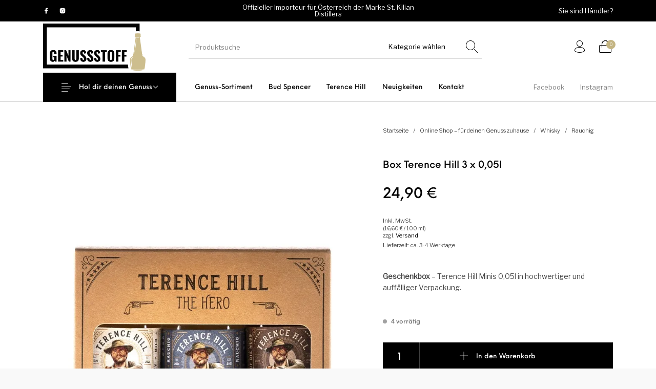

--- FILE ---
content_type: text/html; charset=UTF-8
request_url: https://www.genussstoff.at/online-shop/whisky/rauchig/box-terence-hill-3-x-005l/
body_size: 123330
content:
<!DOCTYPE html>

<html lang="de-DE" class="no-js">

<head>

<meta charset="utf-8"><meta name="viewport" content="width=device-width, initial-scale=1.0, maximum-scale=1.0, user-scalable=0" />
<link rel="profile" href="http://gmpg.org/xfn/11">
<link rel="pingback" href="https://www.genussstoff.at/xmlrpc.php">
<meta name='robots' content='index, follow, max-image-preview:large, max-snippet:-1, max-video-preview:-1' />
<link rel="alternate" hreflang="de" href="https://www.genussstoff.at/online-shop/whisky/rauchig/box-terence-hill-3-x-005l/" />
<link rel="alternate" hreflang="en" href="https://www.genussstoff.at/online-shop/whisky/rauchig/box-terence-hill-3-x-005l/?lang=en" />
<link rel="alternate" hreflang="x-default" href="https://www.genussstoff.at/online-shop/whisky/rauchig/box-terence-hill-3-x-005l/" />
<script type="text/phast">window._wca = window._wca || [];</script>

<title>Box Terence Hill 3 x 0,05l - Single Malt Whisky - GENUSSSTOFF.at</title>
<meta name="description" content="In unserer Geschenkbox erhalten Sie alle drei Terence Hill - The Hero - Minis mit je 0,05l." />
<link rel="canonical" href="https://www.genussstoff.at/online-shop/whisky/rauchig/box-terence-hill-3-x-005l/" />
<meta property="og:locale" content="de_DE" />
<meta property="og:type" content="article" />
<meta property="og:title" content="Box Terence Hill 3 x 0,05l" />
<meta property="og:description" content="In unserer Geschenkbox erhalten Sie alle drei Terence Hill - The Hero - Minis mit je 0,05l." />
<meta property="og:url" content="https://www.genussstoff.at/online-shop/whisky/rauchig/box-terence-hill-3-x-005l/" />
<meta property="og:site_name" content="GENUSSSTOFF.at" />
<meta property="article:publisher" content="https://www.facebook.com/genussstoff" />
<meta property="article:modified_time" content="2025-12-13T18:19:14+00:00" />
<meta property="og:image" content="https://www.genussstoff.at/wp-content/uploads/2022/11/Terence-Hill_Box_1.jpg" />
<meta property="og:image:width" content="750" />
<meta property="og:image:height" content="750" />
<meta property="og:image:type" content="image/jpeg" />
<meta name="twitter:card" content="summary_large_image" />
<meta name="twitter:label1" content="Geschätzte Lesezeit" />
<meta name="twitter:data1" content="1 Minute" />
<script type="application/ld+json" class="yoast-schema-graph">{"@context":"https://schema.org","@graph":[{"@type":["WebPage","ItemPage"],"@id":"https://www.genussstoff.at/online-shop/whisky/rauchig/box-terence-hill-3-x-005l/","url":"https://www.genussstoff.at/online-shop/whisky/rauchig/box-terence-hill-3-x-005l/","name":"Box Terence Hill 3 x 0,05l - Single Malt Whisky - GENUSSSTOFF.at","isPartOf":{"@id":"https://www.genussstoff.at/#website"},"primaryImageOfPage":{"@id":"https://www.genussstoff.at/online-shop/whisky/rauchig/box-terence-hill-3-x-005l/#primaryimage"},"image":{"@id":"https://www.genussstoff.at/online-shop/whisky/rauchig/box-terence-hill-3-x-005l/#primaryimage"},"thumbnailUrl":"https://www.genussstoff.at/wp-content/uploads/2022/11/Terence-Hill_Box_1.jpg","datePublished":"2022-11-14T07:58:17+00:00","dateModified":"2025-12-13T18:19:14+00:00","description":"In unserer Geschenkbox erhalten Sie alle drei Terence Hill - The Hero - Minis mit je 0,05l.","breadcrumb":{"@id":"https://www.genussstoff.at/online-shop/whisky/rauchig/box-terence-hill-3-x-005l/#breadcrumb"},"inLanguage":"de","potentialAction":[{"@type":"ReadAction","target":["https://www.genussstoff.at/online-shop/whisky/rauchig/box-terence-hill-3-x-005l/"]}]},{"@type":"ImageObject","inLanguage":"de","@id":"https://www.genussstoff.at/online-shop/whisky/rauchig/box-terence-hill-3-x-005l/#primaryimage","url":"https://www.genussstoff.at/wp-content/uploads/2022/11/Terence-Hill_Box_1.jpg","contentUrl":"https://www.genussstoff.at/wp-content/uploads/2022/11/Terence-Hill_Box_1.jpg","width":750,"height":750},{"@type":"BreadcrumbList","@id":"https://www.genussstoff.at/online-shop/whisky/rauchig/box-terence-hill-3-x-005l/#breadcrumb","itemListElement":[{"@type":"ListItem","position":1,"name":"Startseite","item":"https://www.genussstoff.at/"},{"@type":"ListItem","position":2,"name":"Online Shop &#8211; für deinen Genuss zuhause","item":"https://www.genussstoff.at/online-shop/"},{"@type":"ListItem","position":3,"name":"Box Terence Hill 3 x 0,05l"}]},{"@type":"WebSite","@id":"https://www.genussstoff.at/#website","url":"https://www.genussstoff.at/","name":"GENUSSSTOFF.at","description":"Premium Whisky &amp; Destillate","publisher":{"@id":"https://www.genussstoff.at/#organization"},"potentialAction":[{"@type":"SearchAction","target":{"@type":"EntryPoint","urlTemplate":"https://www.genussstoff.at/?s={search_term_string}"},"query-input":{"@type":"PropertyValueSpecification","valueRequired":true,"valueName":"search_term_string"}}],"inLanguage":"de"},{"@type":"Organization","@id":"https://www.genussstoff.at/#organization","name":"Genussstoff.at","url":"https://www.genussstoff.at/","logo":{"@type":"ImageObject","inLanguage":"de","@id":"https://www.genussstoff.at/#/schema/logo/image/","url":"https://www.genussstoff.at/wp-content/uploads/2020/11/favicon_genussstoff.png","contentUrl":"https://www.genussstoff.at/wp-content/uploads/2020/11/favicon_genussstoff.png","width":512,"height":512,"caption":"Genussstoff.at"},"image":{"@id":"https://www.genussstoff.at/#/schema/logo/image/"},"sameAs":["https://www.facebook.com/genussstoff","https://www.instagram.com/genussstoff/"]}]}</script>

<link rel='dns-prefetch' href='//www.googletagmanager.com' />
<link rel='dns-prefetch' href='//widget.trustpilot.com' />
<link rel='dns-prefetch' href='//stats.wp.com' />
<link rel='dns-prefetch' href='//capi-automation.s3.us-east-2.amazonaws.com' />
<link rel='dns-prefetch' href='//cdnjs.cloudflare.com' />
<style id="wp-img-auto-sizes-contain-inline-css">img:is([sizes=auto i],[sizes^="auto," i]){contain-intrinsic-size:3000px 1500px}</style>
<style data-phast-original-src="https://www.genussstoff.at/wp-content/cache/min/1/wp-content/plugins/woocommerce-german-market/german-market-blocks/build/integrations.css?ver=1769056567" data-phast-params='{"ref":"QZ3K8i9jl8o"}'>.german-market-sepa-radio-controls input[type=radio]+label{padding-left:.3em;white-space:pre-line}.german-market-sepa-radio-controls input[type=radio]{vertical-align:text-top}</style>
<style>.german-market-checkbox-info{display:block;font-size:small;color:var(--global--color-primary);font-style:italic;margin-top:1em}</style>
<style data-phast-original-src="https://www.genussstoff.at/wp-content/cache/min/1/wp-content/plugins/woocommerce-german-market/german-market-blocks/build/blocks/product-charging-device/style-index.css?ver=1769056567" data-phast-params='{"ref":"vagtOnHCVXg"}'></style>
<style data-phast-original-src="https://www.genussstoff.at/wp-content/plugins/instagram-feed/css/sbi-styles.min.css?ver=6.10.0" data-phast-params='{"ref":"9vNJMU5CjC4"}'>#sb_instagram{width:100%;margin:0 auto;padding:0;-webkit-box-sizing:border-box;-moz-box-sizing:border-box;box-sizing:border-box}#sb_instagram #sbi_images{-webkit-box-sizing:border-box;-moz-box-sizing:border-box}#sb_instagram:after{content:"";display:table;clear:both}#sb_instagram #sbi_images{box-sizing:border-box;display:grid;width:100%;padding:12px 0}#sb_instagram br,#sb_instagram p:empty{display:none}#sb_instagram a,#sb_instagram a:active,#sb_instagram a:focus,#sb_instagram a:hover{outline:0}#sb_instagram img{display:block;padding:0!important;margin:0!important;max-width:100%!important;opacity:1!important}#sb_instagram svg:not(:root).svg-inline--fa{height:1em;display:inline-block}#sbi_load p{display:inline;padding:0;margin:0}@-webkit-keyframes sbi-sk-scaleout{0%{-webkit-transform:scale(0)}100%{-webkit-transform:scale(1);opacity:0}}@keyframes sbi-sk-scaleout{0%{-webkit-transform:scale(0);-ms-transform:scale(0);transform:scale(0)}100%{-webkit-transform:scale(1);-ms-transform:scale(1);transform:scale(1);opacity:0}}@-webkit-keyframes fa-spin{0%{-webkit-transform:rotate(0);transform:rotate(0)}100%{-webkit-transform:rotate(359deg);transform:rotate(359deg)}}@keyframes fa-spin{0%{-webkit-transform:rotate(0);transform:rotate(0)}100%{-webkit-transform:rotate(359deg);transform:rotate(359deg)}}#sb_instagram #sbi_load{float:left;clear:both;width:100%;text-align:center;opacity:1;transition:.5s ease-in}#sbi_mod_error{display:none;border:1px solid #ddd;background:#eee;color:#333;margin:10px 0 0;padding:10px 15px;font-size:13px;text-align:center;clear:both;-moz-border-radius:4px;-webkit-border-radius:4px;border-radius:4px}#sbi_mod_error br{display:initial!important}#sbi_mod_error p{padding:5px 0!important;margin:0!important;line-height:1.3!important}#sbi_mod_error ol,#sbi_mod_error ul{padding:5px 0 5px 20px!important;margin:0!important}#sbi_mod_error li{padding:1px 0!important;margin:0!important}#sbi_mod_error span{font-size:12px}body:after{content:url(https://www.genussstoff.at/wp-content/plugins/instagram-feed/css/../img/sbi-sprite.png);display:none}.sbi_lightbox .sbi_owl-item:nth-child(n+2) .sbi_video{position:relative!important}.sbi-feed-block-cta-selector span a:nth-of-type(2):after{content:'or'!important;margin-left:5px!important;margin-right:2px!important}</style>
<style data-phast-original-src="https://www.genussstoff.at/wp-includes/css/dist/block-library/style.min.css?ver=6.9" data-phast-params='{"ref":"SANE99Nkqsg"}'>@charset "UTF-8";.wp-block-accordion-heading__toggle:not(:focus-visible){outline:none}.wp-block-accordion-panel[aria-hidden=true],.wp-block-accordion-panel[inert]{display:none;margin-block-start:0}.wp-block-audio :where(figcaption){margin-bottom:1em;margin-top:.5em}.wp-block-breadcrumbs li:not(:last-child):after{content:var(--separator,"/");margin:0 .5em;opacity:.7}:where(.wp-block-button__link){border-radius:9999px;box-shadow:none;padding:calc(.667em + 2px) calc(1.333em + 2px);text-decoration:none}.wp-block-button[style*=text-decoration] .wp-block-button__link{text-decoration:inherit}:root :where(.wp-block-button .wp-block-button__link.is-style-outline),:root :where(.wp-block-button.is-style-outline>.wp-block-button__link){border:2px solid;padding:.667em 1.333em}:root :where(.wp-block-button .wp-block-button__link.is-style-outline:not(.has-text-color)),:root :where(.wp-block-button.is-style-outline>.wp-block-button__link:not(.has-text-color)){color:currentColor}:root :where(.wp-block-button .wp-block-button__link.is-style-outline:not(.has-background)),:root :where(.wp-block-button.is-style-outline>.wp-block-button__link:not(.has-background)){background-color:initial;background-image:none}.wp-block-buttons:not(.is-content-justification-space-between,.is-content-justification-right,.is-content-justification-left,.is-content-justification-center) .wp-block-button.aligncenter{margin-left:auto;margin-right:auto;width:100%}.wp-block-buttons[style*=text-decoration] .wp-block-button,.wp-block-buttons[style*=text-decoration] .wp-block-button__link{text-decoration:inherit}.wp-block-calendar :where(table:not(.has-text-color)){color:#40464d}.wp-block-calendar :where(table:not(.has-text-color)) td,.wp-block-calendar :where(table:not(.has-text-color)) th{border-color:#ddd}:where(.wp-block-calendar table:not(.has-background) th){background:#ddd}@media (max-width:781px){.wp-block-columns:not(.is-not-stacked-on-mobile)>.wp-block-column{flex-basis:100%!important}}@media (min-width:782px){.wp-block-columns:not(.is-not-stacked-on-mobile)>.wp-block-column{flex-basis:0;flex-grow:1}.wp-block-columns:not(.is-not-stacked-on-mobile)>.wp-block-column[style*=flex-basis]{flex-grow:0}}.wp-block-columns.is-not-stacked-on-mobile>.wp-block-column[style*=flex-basis]{flex-grow:0}:where(.wp-block-columns){margin-bottom:1.75em}:where(.wp-block-columns.has-background){padding:1.25em 2.375em}.wp-block-post-comments .comment-form input:not([type=submit]):not([type=checkbox]),.wp-block-post-comments .comment-form textarea{box-sizing:border-box;display:block;width:100%}.wp-block-post-comments .comment-reply-title :where(small){font-size:var(--wp--preset--font-size--medium,smaller);margin-left:.5em}.wp-block-post-comments input:not([type=submit]),.wp-block-post-comments textarea{border:1px solid #949494;font-family:inherit;font-size:1em}.wp-block-post-comments input:not([type=submit]):not([type=checkbox]),.wp-block-post-comments textarea{padding:calc(.667em + 2px)}:where(.wp-block-post-comments input[type=submit]){border:none}.wp-block-comments-pagination .wp-block-comments-pagination-previous-arrow:not(.is-arrow-chevron){transform:scaleX(1)}.wp-block-comments-pagination .wp-block-comments-pagination-next-arrow:not(.is-arrow-chevron){transform:scaleX(1)}.wp-block-cover .has-background-dim:not([class*=-background-color]),.wp-block-cover-image .has-background-dim:not([class*=-background-color]),.wp-block-cover-image.has-background-dim:not([class*=-background-color]),.wp-block-cover.has-background-dim:not([class*=-background-color]){background-color:#000}.wp-block-cover .wp-block-cover__background,.wp-block-cover .wp-block-cover__gradient-background,.wp-block-cover-image .wp-block-cover__background,.wp-block-cover-image .wp-block-cover__gradient-background,.wp-block-cover-image.has-background-dim:not(.has-background-gradient):before,.wp-block-cover.has-background-dim:not(.has-background-gradient):before{bottom:0;left:0;opacity:.5;position:absolute;right:0;top:0}.wp-block-cover-image.has-background-dim.has-background-dim-10 .wp-block-cover__background,.wp-block-cover-image.has-background-dim.has-background-dim-10 .wp-block-cover__gradient-background,.wp-block-cover-image.has-background-dim.has-background-dim-10:not(.has-background-gradient):before,.wp-block-cover.has-background-dim.has-background-dim-10 .wp-block-cover__background,.wp-block-cover.has-background-dim.has-background-dim-10 .wp-block-cover__gradient-background,.wp-block-cover.has-background-dim.has-background-dim-10:not(.has-background-gradient):before{opacity:.1}.wp-block-cover-image.has-background-dim.has-background-dim-20 .wp-block-cover__background,.wp-block-cover-image.has-background-dim.has-background-dim-20 .wp-block-cover__gradient-background,.wp-block-cover-image.has-background-dim.has-background-dim-20:not(.has-background-gradient):before,.wp-block-cover.has-background-dim.has-background-dim-20 .wp-block-cover__background,.wp-block-cover.has-background-dim.has-background-dim-20 .wp-block-cover__gradient-background,.wp-block-cover.has-background-dim.has-background-dim-20:not(.has-background-gradient):before{opacity:.2}.wp-block-cover-image.has-background-dim.has-background-dim-30 .wp-block-cover__background,.wp-block-cover-image.has-background-dim.has-background-dim-30 .wp-block-cover__gradient-background,.wp-block-cover-image.has-background-dim.has-background-dim-30:not(.has-background-gradient):before,.wp-block-cover.has-background-dim.has-background-dim-30 .wp-block-cover__background,.wp-block-cover.has-background-dim.has-background-dim-30 .wp-block-cover__gradient-background,.wp-block-cover.has-background-dim.has-background-dim-30:not(.has-background-gradient):before{opacity:.3}.wp-block-cover-image.has-background-dim.has-background-dim-40 .wp-block-cover__background,.wp-block-cover-image.has-background-dim.has-background-dim-40 .wp-block-cover__gradient-background,.wp-block-cover-image.has-background-dim.has-background-dim-40:not(.has-background-gradient):before,.wp-block-cover.has-background-dim.has-background-dim-40 .wp-block-cover__background,.wp-block-cover.has-background-dim.has-background-dim-40 .wp-block-cover__gradient-background,.wp-block-cover.has-background-dim.has-background-dim-40:not(.has-background-gradient):before{opacity:.4}.wp-block-cover-image.has-background-dim.has-background-dim-50 .wp-block-cover__background,.wp-block-cover-image.has-background-dim.has-background-dim-50 .wp-block-cover__gradient-background,.wp-block-cover-image.has-background-dim.has-background-dim-50:not(.has-background-gradient):before,.wp-block-cover.has-background-dim.has-background-dim-50 .wp-block-cover__background,.wp-block-cover.has-background-dim.has-background-dim-50 .wp-block-cover__gradient-background,.wp-block-cover.has-background-dim.has-background-dim-50:not(.has-background-gradient):before{opacity:.5}.wp-block-cover-image.has-background-dim.has-background-dim-60 .wp-block-cover__background,.wp-block-cover-image.has-background-dim.has-background-dim-60 .wp-block-cover__gradient-background,.wp-block-cover-image.has-background-dim.has-background-dim-60:not(.has-background-gradient):before,.wp-block-cover.has-background-dim.has-background-dim-60 .wp-block-cover__background,.wp-block-cover.has-background-dim.has-background-dim-60 .wp-block-cover__gradient-background,.wp-block-cover.has-background-dim.has-background-dim-60:not(.has-background-gradient):before{opacity:.6}.wp-block-cover-image.has-background-dim.has-background-dim-70 .wp-block-cover__background,.wp-block-cover-image.has-background-dim.has-background-dim-70 .wp-block-cover__gradient-background,.wp-block-cover-image.has-background-dim.has-background-dim-70:not(.has-background-gradient):before,.wp-block-cover.has-background-dim.has-background-dim-70 .wp-block-cover__background,.wp-block-cover.has-background-dim.has-background-dim-70 .wp-block-cover__gradient-background,.wp-block-cover.has-background-dim.has-background-dim-70:not(.has-background-gradient):before{opacity:.7}.wp-block-cover-image.has-background-dim.has-background-dim-80 .wp-block-cover__background,.wp-block-cover-image.has-background-dim.has-background-dim-80 .wp-block-cover__gradient-background,.wp-block-cover-image.has-background-dim.has-background-dim-80:not(.has-background-gradient):before,.wp-block-cover.has-background-dim.has-background-dim-80 .wp-block-cover__background,.wp-block-cover.has-background-dim.has-background-dim-80 .wp-block-cover__gradient-background,.wp-block-cover.has-background-dim.has-background-dim-80:not(.has-background-gradient):before{opacity:.8}.wp-block-cover-image.has-background-dim.has-background-dim-90 .wp-block-cover__background,.wp-block-cover-image.has-background-dim.has-background-dim-90 .wp-block-cover__gradient-background,.wp-block-cover-image.has-background-dim.has-background-dim-90:not(.has-background-gradient):before,.wp-block-cover.has-background-dim.has-background-dim-90 .wp-block-cover__background,.wp-block-cover.has-background-dim.has-background-dim-90 .wp-block-cover__gradient-background,.wp-block-cover.has-background-dim.has-background-dim-90:not(.has-background-gradient):before{opacity:.9}.wp-block-cover-image.has-background-dim.has-background-dim-100 .wp-block-cover__background,.wp-block-cover-image.has-background-dim.has-background-dim-100 .wp-block-cover__gradient-background,.wp-block-cover-image.has-background-dim.has-background-dim-100:not(.has-background-gradient):before,.wp-block-cover.has-background-dim.has-background-dim-100 .wp-block-cover__background,.wp-block-cover.has-background-dim.has-background-dim-100 .wp-block-cover__gradient-background,.wp-block-cover.has-background-dim.has-background-dim-100:not(.has-background-gradient):before{opacity:1}@supports (-webkit-touch-callout:inherit){}:where(.wp-block-cover-image:not(.has-text-color)),:where(.wp-block-cover:not(.has-text-color)){color:#fff}:where(.wp-block-cover-image.is-light:not(.has-text-color)),:where(.wp-block-cover.is-light:not(.has-text-color)){color:#000}:root :where(.wp-block-cover h1:not(.has-text-color)),:root :where(.wp-block-cover h2:not(.has-text-color)),:root :where(.wp-block-cover h3:not(.has-text-color)),:root :where(.wp-block-cover h4:not(.has-text-color)),:root :where(.wp-block-cover h5:not(.has-text-color)),:root :where(.wp-block-cover h6:not(.has-text-color)),:root :where(.wp-block-cover p:not(.has-text-color)){color:inherit}body:not(.editor-styles-wrapper) .wp-block-cover:not(.wp-block-cover:has(.wp-block-cover__background+.wp-block-cover__inner-container)) .wp-block-cover__image-background,body:not(.editor-styles-wrapper) .wp-block-cover:not(.wp-block-cover:has(.wp-block-cover__background+.wp-block-cover__inner-container)) .wp-block-cover__video-background{z-index:0}body:not(.editor-styles-wrapper) .wp-block-cover:not(.wp-block-cover:has(.wp-block-cover__background+.wp-block-cover__inner-container)) .wp-block-cover__background,body:not(.editor-styles-wrapper) .wp-block-cover:not(.wp-block-cover:has(.wp-block-cover__background+.wp-block-cover__inner-container)) .wp-block-cover__gradient-background,body:not(.editor-styles-wrapper) .wp-block-cover:not(.wp-block-cover:has(.wp-block-cover__background+.wp-block-cover__inner-container)) .wp-block-cover__inner-container,body:not(.editor-styles-wrapper) .wp-block-cover:not(.wp-block-cover:has(.wp-block-cover__background+.wp-block-cover__inner-container)).has-background-dim:not(.has-background-gradient):before{z-index:1}.has-modal-open body:not(.editor-styles-wrapper) .wp-block-cover:not(.wp-block-cover:has(.wp-block-cover__background+.wp-block-cover__inner-container)) .wp-block-cover__inner-container{z-index:auto}.wp-block-embed.alignleft,.wp-block-embed.alignright,.wp-block[data-align=left]>[data-type="core/embed"],.wp-block[data-align=right]>[data-type="core/embed"]{max-width:360px;width:100%}.wp-block-embed.alignleft .wp-block-embed__wrapper,.wp-block-embed.alignright .wp-block-embed__wrapper,.wp-block[data-align=left]>[data-type="core/embed"] .wp-block-embed__wrapper,.wp-block[data-align=right]>[data-type="core/embed"] .wp-block-embed__wrapper{min-width:280px}.wp-block-embed :where(figcaption){margin-bottom:1em;margin-top:.5em}.wp-block-file:not(.wp-element-button){font-size:.8em}:where(.wp-block-file){margin-bottom:1.5em}:where(.wp-block-file__button){border-radius:2em;display:inline-block;padding:.5em 1em}:where(.wp-block-file__button):where(a):active,:where(.wp-block-file__button):where(a):focus,:where(.wp-block-file__button):where(a):hover,:where(.wp-block-file__button):where(a):visited{box-shadow:none;color:#fff;opacity:.85;text-decoration:none}.wp-block-form-input__label:has(input[type=checkbox]){flex-direction:row;width:fit-content}.wp-block-form-input__label:has(input[type=checkbox]) .wp-block-form-input__label-content{margin:0}.wp-block-form-input__label:has(.wp-block-form-input__label-content+input[type=checkbox]){flex-direction:row-reverse}:where(.wp-block-form-input__input){font-size:1em;margin-bottom:.5em;padding:0 .5em}:where(.wp-block-form-input__input)[type=date],:where(.wp-block-form-input__input)[type=datetime-local],:where(.wp-block-form-input__input)[type=datetime],:where(.wp-block-form-input__input)[type=email],:where(.wp-block-form-input__input)[type=month],:where(.wp-block-form-input__input)[type=number],:where(.wp-block-form-input__input)[type=password],:where(.wp-block-form-input__input)[type=search],:where(.wp-block-form-input__input)[type=tel],:where(.wp-block-form-input__input)[type=text],:where(.wp-block-form-input__input)[type=time],:where(.wp-block-form-input__input)[type=url],:where(.wp-block-form-input__input)[type=week]{border-style:solid;border-width:1px;line-height:2;min-height:2em}.blocks-gallery-grid:not(.has-nested-images),.wp-block-gallery:not(.has-nested-images){display:flex;flex-wrap:wrap;list-style-type:none;margin:0;padding:0}.blocks-gallery-grid:not(.has-nested-images) .blocks-gallery-image,.blocks-gallery-grid:not(.has-nested-images) .blocks-gallery-item,.wp-block-gallery:not(.has-nested-images) .blocks-gallery-image,.wp-block-gallery:not(.has-nested-images) .blocks-gallery-item{display:flex;flex-direction:column;flex-grow:1;justify-content:center;margin:0 1em 1em 0;position:relative;width:calc(50% - 1em)}.blocks-gallery-grid:not(.has-nested-images) .blocks-gallery-image:nth-of-type(2n),.blocks-gallery-grid:not(.has-nested-images) .blocks-gallery-item:nth-of-type(2n),.wp-block-gallery:not(.has-nested-images) .blocks-gallery-image:nth-of-type(2n),.wp-block-gallery:not(.has-nested-images) .blocks-gallery-item:nth-of-type(2n){margin-right:0}.blocks-gallery-grid:not(.has-nested-images) .blocks-gallery-image figure,.blocks-gallery-grid:not(.has-nested-images) .blocks-gallery-item figure,.wp-block-gallery:not(.has-nested-images) .blocks-gallery-image figure,.wp-block-gallery:not(.has-nested-images) .blocks-gallery-item figure{align-items:flex-end;display:flex;height:100%;justify-content:flex-start;margin:0}.blocks-gallery-grid:not(.has-nested-images) .blocks-gallery-image img,.blocks-gallery-grid:not(.has-nested-images) .blocks-gallery-item img,.wp-block-gallery:not(.has-nested-images) .blocks-gallery-image img,.wp-block-gallery:not(.has-nested-images) .blocks-gallery-item img{display:block;height:auto;max-width:100%;width:auto}.blocks-gallery-grid:not(.has-nested-images) .blocks-gallery-image figcaption,.blocks-gallery-grid:not(.has-nested-images) .blocks-gallery-item figcaption,.wp-block-gallery:not(.has-nested-images) .blocks-gallery-image figcaption,.wp-block-gallery:not(.has-nested-images) .blocks-gallery-item figcaption{background:linear-gradient(0deg,#000000b3,#0000004d 70%,#0000);bottom:0;box-sizing:border-box;color:#fff;font-size:.8em;margin:0;max-height:100%;overflow:auto;padding:3em .77em .7em;position:absolute;text-align:center;width:100%;z-index:2}.blocks-gallery-grid:not(.has-nested-images) .blocks-gallery-image figcaption img,.blocks-gallery-grid:not(.has-nested-images) .blocks-gallery-item figcaption img,.wp-block-gallery:not(.has-nested-images) .blocks-gallery-image figcaption img,.wp-block-gallery:not(.has-nested-images) .blocks-gallery-item figcaption img{display:inline}.blocks-gallery-grid:not(.has-nested-images) figcaption,.wp-block-gallery:not(.has-nested-images) figcaption{flex-grow:1}.blocks-gallery-grid:not(.has-nested-images).is-cropped .blocks-gallery-image a,.blocks-gallery-grid:not(.has-nested-images).is-cropped .blocks-gallery-image img,.blocks-gallery-grid:not(.has-nested-images).is-cropped .blocks-gallery-item a,.blocks-gallery-grid:not(.has-nested-images).is-cropped .blocks-gallery-item img,.wp-block-gallery:not(.has-nested-images).is-cropped .blocks-gallery-image a,.wp-block-gallery:not(.has-nested-images).is-cropped .blocks-gallery-image img,.wp-block-gallery:not(.has-nested-images).is-cropped .blocks-gallery-item a,.wp-block-gallery:not(.has-nested-images).is-cropped .blocks-gallery-item img{flex:1;height:100%;object-fit:cover;width:100%}.blocks-gallery-grid:not(.has-nested-images).columns-1 .blocks-gallery-image,.blocks-gallery-grid:not(.has-nested-images).columns-1 .blocks-gallery-item,.wp-block-gallery:not(.has-nested-images).columns-1 .blocks-gallery-image,.wp-block-gallery:not(.has-nested-images).columns-1 .blocks-gallery-item{margin-right:0;width:100%}@media (min-width:600px){.blocks-gallery-grid:not(.has-nested-images).columns-3 .blocks-gallery-image,.blocks-gallery-grid:not(.has-nested-images).columns-3 .blocks-gallery-item,.wp-block-gallery:not(.has-nested-images).columns-3 .blocks-gallery-image,.wp-block-gallery:not(.has-nested-images).columns-3 .blocks-gallery-item{margin-right:1em;width:calc(33.33333% - .66667em)}.blocks-gallery-grid:not(.has-nested-images).columns-4 .blocks-gallery-image,.blocks-gallery-grid:not(.has-nested-images).columns-4 .blocks-gallery-item,.wp-block-gallery:not(.has-nested-images).columns-4 .blocks-gallery-image,.wp-block-gallery:not(.has-nested-images).columns-4 .blocks-gallery-item{margin-right:1em;width:calc(25% - .75em)}.blocks-gallery-grid:not(.has-nested-images).columns-5 .blocks-gallery-image,.blocks-gallery-grid:not(.has-nested-images).columns-5 .blocks-gallery-item,.wp-block-gallery:not(.has-nested-images).columns-5 .blocks-gallery-image,.wp-block-gallery:not(.has-nested-images).columns-5 .blocks-gallery-item{margin-right:1em;width:calc(20% - .8em)}.blocks-gallery-grid:not(.has-nested-images).columns-6 .blocks-gallery-image,.blocks-gallery-grid:not(.has-nested-images).columns-6 .blocks-gallery-item,.wp-block-gallery:not(.has-nested-images).columns-6 .blocks-gallery-image,.wp-block-gallery:not(.has-nested-images).columns-6 .blocks-gallery-item{margin-right:1em;width:calc(16.66667% - .83333em)}.blocks-gallery-grid:not(.has-nested-images).columns-7 .blocks-gallery-image,.blocks-gallery-grid:not(.has-nested-images).columns-7 .blocks-gallery-item,.wp-block-gallery:not(.has-nested-images).columns-7 .blocks-gallery-image,.wp-block-gallery:not(.has-nested-images).columns-7 .blocks-gallery-item{margin-right:1em;width:calc(14.28571% - .85714em)}.blocks-gallery-grid:not(.has-nested-images).columns-8 .blocks-gallery-image,.blocks-gallery-grid:not(.has-nested-images).columns-8 .blocks-gallery-item,.wp-block-gallery:not(.has-nested-images).columns-8 .blocks-gallery-image,.wp-block-gallery:not(.has-nested-images).columns-8 .blocks-gallery-item{margin-right:1em;width:calc(12.5% - .875em)}.blocks-gallery-grid:not(.has-nested-images).columns-1 .blocks-gallery-image:nth-of-type(1n),.blocks-gallery-grid:not(.has-nested-images).columns-1 .blocks-gallery-item:nth-of-type(1n),.blocks-gallery-grid:not(.has-nested-images).columns-2 .blocks-gallery-image:nth-of-type(2n),.blocks-gallery-grid:not(.has-nested-images).columns-2 .blocks-gallery-item:nth-of-type(2n),.blocks-gallery-grid:not(.has-nested-images).columns-3 .blocks-gallery-image:nth-of-type(3n),.blocks-gallery-grid:not(.has-nested-images).columns-3 .blocks-gallery-item:nth-of-type(3n),.blocks-gallery-grid:not(.has-nested-images).columns-4 .blocks-gallery-image:nth-of-type(4n),.blocks-gallery-grid:not(.has-nested-images).columns-4 .blocks-gallery-item:nth-of-type(4n),.blocks-gallery-grid:not(.has-nested-images).columns-5 .blocks-gallery-image:nth-of-type(5n),.blocks-gallery-grid:not(.has-nested-images).columns-5 .blocks-gallery-item:nth-of-type(5n),.blocks-gallery-grid:not(.has-nested-images).columns-6 .blocks-gallery-image:nth-of-type(6n),.blocks-gallery-grid:not(.has-nested-images).columns-6 .blocks-gallery-item:nth-of-type(6n),.blocks-gallery-grid:not(.has-nested-images).columns-7 .blocks-gallery-image:nth-of-type(7n),.blocks-gallery-grid:not(.has-nested-images).columns-7 .blocks-gallery-item:nth-of-type(7n),.blocks-gallery-grid:not(.has-nested-images).columns-8 .blocks-gallery-image:nth-of-type(8n),.blocks-gallery-grid:not(.has-nested-images).columns-8 .blocks-gallery-item:nth-of-type(8n),.wp-block-gallery:not(.has-nested-images).columns-1 .blocks-gallery-image:nth-of-type(1n),.wp-block-gallery:not(.has-nested-images).columns-1 .blocks-gallery-item:nth-of-type(1n),.wp-block-gallery:not(.has-nested-images).columns-2 .blocks-gallery-image:nth-of-type(2n),.wp-block-gallery:not(.has-nested-images).columns-2 .blocks-gallery-item:nth-of-type(2n),.wp-block-gallery:not(.has-nested-images).columns-3 .blocks-gallery-image:nth-of-type(3n),.wp-block-gallery:not(.has-nested-images).columns-3 .blocks-gallery-item:nth-of-type(3n),.wp-block-gallery:not(.has-nested-images).columns-4 .blocks-gallery-image:nth-of-type(4n),.wp-block-gallery:not(.has-nested-images).columns-4 .blocks-gallery-item:nth-of-type(4n),.wp-block-gallery:not(.has-nested-images).columns-5 .blocks-gallery-image:nth-of-type(5n),.wp-block-gallery:not(.has-nested-images).columns-5 .blocks-gallery-item:nth-of-type(5n),.wp-block-gallery:not(.has-nested-images).columns-6 .blocks-gallery-image:nth-of-type(6n),.wp-block-gallery:not(.has-nested-images).columns-6 .blocks-gallery-item:nth-of-type(6n),.wp-block-gallery:not(.has-nested-images).columns-7 .blocks-gallery-image:nth-of-type(7n),.wp-block-gallery:not(.has-nested-images).columns-7 .blocks-gallery-item:nth-of-type(7n),.wp-block-gallery:not(.has-nested-images).columns-8 .blocks-gallery-image:nth-of-type(8n),.wp-block-gallery:not(.has-nested-images).columns-8 .blocks-gallery-item:nth-of-type(8n){margin-right:0}}.blocks-gallery-grid:not(.has-nested-images) .blocks-gallery-image:last-child,.blocks-gallery-grid:not(.has-nested-images) .blocks-gallery-item:last-child,.wp-block-gallery:not(.has-nested-images) .blocks-gallery-image:last-child,.wp-block-gallery:not(.has-nested-images) .blocks-gallery-item:last-child{margin-right:0}.blocks-gallery-grid:not(.has-nested-images).alignleft,.blocks-gallery-grid:not(.has-nested-images).alignright,.wp-block-gallery:not(.has-nested-images).alignleft,.wp-block-gallery:not(.has-nested-images).alignright{max-width:420px;width:100%}.blocks-gallery-grid:not(.has-nested-images).aligncenter .blocks-gallery-item figure,.wp-block-gallery:not(.has-nested-images).aligncenter .blocks-gallery-item figure{justify-content:center}.wp-block-gallery:not(.is-cropped) .blocks-gallery-item{align-self:flex-start}.wp-block-gallery.has-nested-images figure.wp-block-image:not(#individual-image){margin:0;width:calc(50% - var(--wp--style--unstable-gallery-gap,16px)/2)}.wp-block-gallery.has-nested-images figure.wp-block-image figcaption,.wp-block-gallery.has-nested-images figure.wp-block-image:has(figcaption):before{bottom:0;left:0;max-height:100%;position:absolute;right:0}.wp-block-gallery.has-nested-images figure.wp-block-image:has(figcaption):before{backdrop-filter:blur(3px);content:"";height:100%;-webkit-mask-image:linear-gradient(0deg,#000 20%,#0000);mask-image:linear-gradient(0deg,#000 20%,#0000);max-height:40%;pointer-events:none}.wp-block-gallery.has-nested-images:not(.is-cropped) figure.wp-block-image:not(#individual-image){margin-bottom:auto;margin-top:0}.wp-block-gallery.has-nested-images.is-cropped figure.wp-block-image:not(#individual-image){align-self:inherit}.wp-block-gallery.has-nested-images.is-cropped figure.wp-block-image:not(#individual-image)>a,.wp-block-gallery.has-nested-images.is-cropped figure.wp-block-image:not(#individual-image)>div:not(.components-drop-zone){display:flex}.wp-block-gallery.has-nested-images.is-cropped figure.wp-block-image:not(#individual-image) a,.wp-block-gallery.has-nested-images.is-cropped figure.wp-block-image:not(#individual-image) img{flex:1 0 0%;height:100%;object-fit:cover;width:100%}.wp-block-gallery.has-nested-images.columns-1 figure.wp-block-image:not(#individual-image){width:100%}@media (min-width:600px){.wp-block-gallery.has-nested-images.columns-3 figure.wp-block-image:not(#individual-image){width:calc(33.33333% - var(--wp--style--unstable-gallery-gap,16px)*.66667)}.wp-block-gallery.has-nested-images.columns-4 figure.wp-block-image:not(#individual-image){width:calc(25% - var(--wp--style--unstable-gallery-gap,16px)*.75)}.wp-block-gallery.has-nested-images.columns-5 figure.wp-block-image:not(#individual-image){width:calc(20% - var(--wp--style--unstable-gallery-gap,16px)*.8)}.wp-block-gallery.has-nested-images.columns-6 figure.wp-block-image:not(#individual-image){width:calc(16.66667% - var(--wp--style--unstable-gallery-gap,16px)*.83333)}.wp-block-gallery.has-nested-images.columns-7 figure.wp-block-image:not(#individual-image){width:calc(14.28571% - var(--wp--style--unstable-gallery-gap,16px)*.85714)}.wp-block-gallery.has-nested-images.columns-8 figure.wp-block-image:not(#individual-image){width:calc(12.5% - var(--wp--style--unstable-gallery-gap,16px)*.875)}.wp-block-gallery.has-nested-images.columns-default figure.wp-block-image:not(#individual-image){width:calc(33.33% - var(--wp--style--unstable-gallery-gap,16px)*.66667)}.wp-block-gallery.has-nested-images.columns-default figure.wp-block-image:not(#individual-image):first-child:nth-last-child(2),.wp-block-gallery.has-nested-images.columns-default figure.wp-block-image:not(#individual-image):first-child:nth-last-child(2)~figure.wp-block-image:not(#individual-image){width:calc(50% - var(--wp--style--unstable-gallery-gap,16px)*.5)}.wp-block-gallery.has-nested-images.columns-default figure.wp-block-image:not(#individual-image):first-child:last-child{width:100%}}:where(.wp-block-group.wp-block-group-is-layout-constrained){position:relative}h1:where(.wp-block-heading).has-background,h2:where(.wp-block-heading).has-background,h3:where(.wp-block-heading).has-background,h4:where(.wp-block-heading).has-background,h5:where(.wp-block-heading).has-background,h6:where(.wp-block-heading).has-background{padding:1.25em 2.375em}h1.has-text-align-left[style*=writing-mode]:where([style*=vertical-lr]),h1.has-text-align-right[style*=writing-mode]:where([style*=vertical-rl]),h2.has-text-align-left[style*=writing-mode]:where([style*=vertical-lr]),h2.has-text-align-right[style*=writing-mode]:where([style*=vertical-rl]),h3.has-text-align-left[style*=writing-mode]:where([style*=vertical-lr]),h3.has-text-align-right[style*=writing-mode]:where([style*=vertical-rl]),h4.has-text-align-left[style*=writing-mode]:where([style*=vertical-lr]),h4.has-text-align-right[style*=writing-mode]:where([style*=vertical-rl]),h5.has-text-align-left[style*=writing-mode]:where([style*=vertical-lr]),h5.has-text-align-right[style*=writing-mode]:where([style*=vertical-rl]),h6.has-text-align-left[style*=writing-mode]:where([style*=vertical-lr]),h6.has-text-align-right[style*=writing-mode]:where([style*=vertical-rl]){rotate:180deg}.wp-block-image[style*=border-radius] img,.wp-block-image[style*=border-radius]>a{border-radius:inherit}.wp-block-image :where(figcaption){margin-bottom:1em;margin-top:.5em}@supports ((-webkit-mask-image:none) or (mask-image:none)) or (-webkit-mask-image:none){}:root :where(.wp-block-image.is-style-rounded img,.wp-block-image .is-style-rounded img){border-radius:9999px}.wp-lightbox-container button:focus,.wp-lightbox-container button:hover,.wp-lightbox-container button:not(:hover):not(:active):not(.has-background){background-color:#5a5a5a40;border:none}.wp-lightbox-overlay .close-button:focus,.wp-lightbox-overlay .close-button:hover,.wp-lightbox-overlay .close-button:not(:hover):not(:active):not(.has-background){background:none;border:none}@media not (prefers-reduced-motion){.wp-lightbox-overlay.show-closing-animation:not(.active){animation:turn-off-visibility .35s both}.wp-lightbox-overlay.show-closing-animation:not(.active) img{animation:turn-off-visibility .25s both}.wp-lightbox-overlay.zoom.show-closing-animation:not(.active){animation:none}.wp-lightbox-overlay.zoom.show-closing-animation:not(.active) .lightbox-image-container{animation:lightbox-zoom-out .4s}.wp-lightbox-overlay.zoom.show-closing-animation:not(.active) .lightbox-image-container img{animation:none}.wp-lightbox-overlay.zoom.show-closing-animation:not(.active) .scrim{animation:turn-off-visibility .4s forwards}}@keyframes show-content-image{0%{visibility:hidden}99%{visibility:hidden}to{visibility:visible}}@keyframes turn-on-visibility{0%{opacity:0}to{opacity:1}}@keyframes turn-off-visibility{0%{opacity:1;visibility:visible}99%{opacity:0;visibility:visible}to{opacity:0;visibility:hidden}}@keyframes lightbox-zoom-in{0%{transform:translate(calc((-100vw + var(--wp--lightbox-scrollbar-width))/2 + var(--wp--lightbox-initial-left-position)),calc(-50vh + var(--wp--lightbox-initial-top-position))) scale(var(--wp--lightbox-scale))}to{transform:translate(-50%,-50%) scale(1)}}@keyframes lightbox-zoom-out{0%{transform:translate(-50%,-50%) scale(1);visibility:visible}99%{visibility:visible}to{transform:translate(calc((-100vw + var(--wp--lightbox-scrollbar-width))/2 + var(--wp--lightbox-initial-left-position)),calc(-50vh + var(--wp--lightbox-initial-top-position))) scale(var(--wp--lightbox-scale));visibility:hidden}}:where(.wp-block-latest-comments:not([style*=line-height] .wp-block-latest-comments__comment)){line-height:1.1}:where(.wp-block-latest-comments:not([style*=line-height] .wp-block-latest-comments__comment-excerpt p)){line-height:1.8}.has-dates :where(.wp-block-latest-comments:not([style*=line-height])),.has-excerpts :where(.wp-block-latest-comments:not([style*=line-height])){line-height:1.5}.wp-block-latest-comments[class*=-font-size] a,.wp-block-latest-comments[style*=font-size] a{font-size:inherit}@media (min-width:600px){.wp-block-latest-posts.columns-2 li:nth-child(2n){margin-right:0}.wp-block-latest-posts.columns-3 li:nth-child(3n){margin-right:0}.wp-block-latest-posts.columns-4 li:nth-child(4n){margin-right:0}.wp-block-latest-posts.columns-5 li:nth-child(5n){margin-right:0}.wp-block-latest-posts.columns-6 li:nth-child(6n){margin-right:0}}:root :where(.wp-block-latest-posts.is-grid){padding:0}:root :where(.wp-block-latest-posts.wp-block-latest-posts__list){padding-left:0}ol,ul{box-sizing:border-box}:root :where(.wp-block-list.has-background){padding:1.25em 2.375em}.wp-block-navigation :where(a),.wp-block-navigation :where(a:active),.wp-block-navigation :where(a:focus){text-decoration:none}.wp-block-navigation .has-child .wp-block-navigation-submenu__toggle[aria-expanded=true]~.wp-block-navigation__submenu-container,.wp-block-navigation .has-child:not(.open-on-click):hover>.wp-block-navigation__submenu-container,.wp-block-navigation .has-child:not(.open-on-click):not(.open-on-hover-click):focus-within>.wp-block-navigation__submenu-container{height:auto;min-width:200px;opacity:1;overflow:visible;visibility:visible;width:auto}.wp-block-navigation-submenu__toggle[aria-expanded=true]+.wp-block-navigation__submenu-icon>svg,.wp-block-navigation-submenu__toggle[aria-expanded=true]>svg{transform:rotate(180deg)}.wp-block-navigation-item.open-on-click button.wp-block-navigation-item__content:not(.wp-block-navigation-submenu__toggle){padding:0}:where(.wp-block-navigation.has-background .wp-block-navigation-item a:not(.wp-element-button)),:where(.wp-block-navigation.has-background .wp-block-navigation-submenu a:not(.wp-element-button)){padding:.5em 1em}:where(.wp-block-navigation .wp-block-navigation__submenu-container .wp-block-navigation-item a:not(.wp-element-button)),:where(.wp-block-navigation .wp-block-navigation__submenu-container .wp-block-navigation-submenu a:not(.wp-element-button)),:where(.wp-block-navigation .wp-block-navigation__submenu-container .wp-block-navigation-submenu button.wp-block-navigation-item__content),:where(.wp-block-navigation .wp-block-navigation__submenu-container .wp-block-pages-list__item button.wp-block-navigation-item__content){padding:.5em 1em}.wp-block-navigation:not(.has-background) .wp-block-navigation__submenu-container{background-color:#fff;border:1px solid #00000026}.wp-block-navigation:not(.has-text-color) .wp-block-navigation__submenu-container{color:#000}@keyframes overlay-menu__fade-in-animation{0%{opacity:0;transform:translateY(.5em)}to{opacity:1;transform:translateY(0)}}.wp-block-navigation__responsive-container :where(.wp-block-navigation-item a){color:inherit}.wp-block-navigation__responsive-container:not(.is-menu-open.is-menu-open){background-color:inherit!important;color:inherit!important}@media (min-width:600px){.wp-block-navigation__responsive-container:not(.hidden-by-default):not(.is-menu-open){background-color:inherit;display:block;position:relative;width:100%;z-index:auto}.wp-block-navigation__responsive-container:not(.hidden-by-default):not(.is-menu-open) .wp-block-navigation__responsive-container-close{display:none}}.wp-block-navigation:not(.has-background) .wp-block-navigation__responsive-container.is-menu-open{background-color:#fff}.wp-block-navigation:not(.has-text-color) .wp-block-navigation__responsive-container.is-menu-open{color:#000}@media (min-width:600px){.wp-block-navigation__responsive-container-open:not(.always-shown){display:none}}.has-drop-cap:not(:focus):first-letter{float:left;font-size:8.4em;font-style:normal;font-weight:100;line-height:.68;margin:.05em .1em 0 0;text-transform:uppercase}body.rtl .has-drop-cap:not(:focus):first-letter{float:none;margin-left:.1em}:root :where(p.has-background){padding:1.25em 2.375em}:where(p.has-text-color:not(.has-link-color)) a{color:inherit}p.has-text-align-left[style*="writing-mode:vertical-lr"],p.has-text-align-right[style*="writing-mode:vertical-rl"]{rotate:180deg}:where(.wp-block-post-comments-form input:not([type=submit])),:where(.wp-block-post-comments-form textarea){border:1px solid #949494;font-family:inherit;font-size:1em}:where(.wp-block-post-comments-form input:where(:not([type=submit]):not([type=checkbox]))),:where(.wp-block-post-comments-form textarea){padding:calc(.667em + 2px)}.wp-block-post-comments-form[style*=font-weight] :where(.comment-reply-title){font-weight:inherit}.wp-block-post-comments-form[style*=font-family] :where(.comment-reply-title){font-family:inherit}.wp-block-post-comments-form[class*=-font-size] :where(.comment-reply-title),.wp-block-post-comments-form[style*=font-size] :where(.comment-reply-title){font-size:inherit}.wp-block-post-comments-form[style*=line-height] :where(.comment-reply-title){line-height:inherit}.wp-block-post-comments-form[style*=font-style] :where(.comment-reply-title){font-style:inherit}.wp-block-post-comments-form[style*=letter-spacing] :where(.comment-reply-title){letter-spacing:inherit}.wp-block-post-comments-form :where(input[type=submit]){box-shadow:none;cursor:pointer;display:inline-block;overflow-wrap:break-word;text-align:center}.wp-block-post-comments-form .comment-form input:not([type=submit]):not([type=checkbox]):not([type=hidden]),.wp-block-post-comments-form .comment-form textarea{box-sizing:border-box;display:block;width:100%}.wp-block-post-comments-form .comment-reply-title :where(small){font-size:var(--wp--preset--font-size--medium,smaller);margin-left:.5em}:where(.wp-block-post-excerpt){box-sizing:border-box;margin-bottom:var(--wp--style--block-gap);margin-top:var(--wp--style--block-gap)}.wp-block-post-featured-image :where(img){box-sizing:border-box;height:auto;max-width:100%;vertical-align:bottom;width:100%}.wp-block-post-featured-image:where(.alignleft,.alignright){width:100%}.wp-block-post-navigation-link .wp-block-post-navigation-link__arrow-previous:not(.is-arrow-chevron){transform:scaleX(1)}.wp-block-post-navigation-link .wp-block-post-navigation-link__arrow-next:not(.is-arrow-chevron){transform:scaleX(1)}.wp-block-post-navigation-link.has-text-align-left[style*="writing-mode:vertical-lr"],.wp-block-post-navigation-link.has-text-align-right[style*="writing-mode:vertical-rl"]{rotate:180deg}.wp-block-post-title :where(a){display:inline-block;font-family:inherit;font-size:inherit;font-style:inherit;font-weight:inherit;letter-spacing:inherit;line-height:inherit;text-decoration:inherit}:where(.wp-block-preformatted.has-background){padding:1.25em 2.375em}.wp-block-pullquote :where(cite){color:inherit;display:block}.wp-block-query-pagination .wp-block-query-pagination-previous-arrow:not(.is-arrow-chevron){transform:scaleX(1)}.wp-block-query-pagination .wp-block-query-pagination-next-arrow:not(.is-arrow-chevron){transform:scaleX(1)}.wp-block-quote.is-large:where(:not(.is-style-plain)),.wp-block-quote.is-style-large:where(:not(.is-style-plain)){margin-bottom:1em;padding:0 1em}.wp-block-quote.is-large:where(:not(.is-style-plain)) p,.wp-block-quote.is-style-large:where(:not(.is-style-plain)) p{font-size:1.5em;font-style:italic;line-height:1.6}.wp-block-quote.is-large:where(:not(.is-style-plain)) cite,.wp-block-quote.is-large:where(:not(.is-style-plain)) footer,.wp-block-quote.is-style-large:where(:not(.is-style-plain)) cite,.wp-block-quote.is-style-large:where(:not(.is-style-plain)) footer{font-size:1.125em;text-align:right}.wp-block-read-more:where(:not([style*=text-decoration])){text-decoration:none}.wp-block-read-more:where(:not([style*=text-decoration])):active,.wp-block-read-more:where(:not([style*=text-decoration])):focus{text-decoration:none}:where(.wp-block-search__button){border:1px solid #ccc;padding:6px 10px}:where(.wp-block-search__input){appearance:none;border:1px solid #949494;flex-grow:1;font-family:inherit;font-size:inherit;font-style:inherit;font-weight:inherit;letter-spacing:inherit;line-height:inherit;margin-left:0;margin-right:0;min-width:3rem;padding:8px;text-decoration:unset!important;text-transform:inherit}:where(.wp-block-search__button-inside .wp-block-search__inside-wrapper){background-color:#fff;border:1px solid #949494;box-sizing:border-box;padding:4px}:where(.wp-block-search__button-inside .wp-block-search__inside-wrapper) .wp-block-search__input{border:none;border-radius:0;padding:0 4px}:where(.wp-block-search__button-inside .wp-block-search__inside-wrapper) .wp-block-search__input:focus{outline:none}:where(.wp-block-search__button-inside .wp-block-search__inside-wrapper) :where(.wp-block-search__button){padding:4px 8px}.wp-block[data-align=right] .wp-block-search.wp-block-search__button-only .wp-block-search__inside-wrapper{float:right}:root :where(.wp-block-separator.is-style-dots){height:auto;line-height:1;text-align:center}:root :where(.wp-block-separator.is-style-dots):before{color:currentColor;content:"···";font-family:serif;font-size:1.5em;letter-spacing:2em;padding-left:2em}:root :where(.wp-block-site-logo.is-style-rounded){border-radius:9999px}.wp-block-site-title :where(a){color:inherit;font-family:inherit;font-size:inherit;font-style:inherit;font-weight:inherit;letter-spacing:inherit;line-height:inherit;text-decoration:inherit}.wp-block-social-links .wp-social-link span:not(.screen-reader-text){font-size:.65em;margin-left:.5em;margin-right:.5em}:where(.wp-block-social-links:not(.is-style-logos-only)) .wp-social-link{background-color:#f0f0f0;color:#444}:where(.wp-block-social-links:not(.is-style-logos-only)) .wp-social-link-amazon{background-color:#f90;color:#fff}:where(.wp-block-social-links:not(.is-style-logos-only)) .wp-social-link-bandcamp{background-color:#1ea0c3;color:#fff}:where(.wp-block-social-links:not(.is-style-logos-only)) .wp-social-link-behance{background-color:#0757fe;color:#fff}:where(.wp-block-social-links:not(.is-style-logos-only)) .wp-social-link-bluesky{background-color:#0a7aff;color:#fff}:where(.wp-block-social-links:not(.is-style-logos-only)) .wp-social-link-codepen{background-color:#1e1f26;color:#fff}:where(.wp-block-social-links:not(.is-style-logos-only)) .wp-social-link-deviantart{background-color:#02e49b;color:#fff}:where(.wp-block-social-links:not(.is-style-logos-only)) .wp-social-link-discord{background-color:#5865f2;color:#fff}:where(.wp-block-social-links:not(.is-style-logos-only)) .wp-social-link-dribbble{background-color:#e94c89;color:#fff}:where(.wp-block-social-links:not(.is-style-logos-only)) .wp-social-link-dropbox{background-color:#4280ff;color:#fff}:where(.wp-block-social-links:not(.is-style-logos-only)) .wp-social-link-etsy{background-color:#f45800;color:#fff}:where(.wp-block-social-links:not(.is-style-logos-only)) .wp-social-link-facebook{background-color:#0866ff;color:#fff}:where(.wp-block-social-links:not(.is-style-logos-only)) .wp-social-link-fivehundredpx{background-color:#000;color:#fff}:where(.wp-block-social-links:not(.is-style-logos-only)) .wp-social-link-flickr{background-color:#0461dd;color:#fff}:where(.wp-block-social-links:not(.is-style-logos-only)) .wp-social-link-foursquare{background-color:#e65678;color:#fff}:where(.wp-block-social-links:not(.is-style-logos-only)) .wp-social-link-github{background-color:#24292d;color:#fff}:where(.wp-block-social-links:not(.is-style-logos-only)) .wp-social-link-goodreads{background-color:#eceadd;color:#382110}:where(.wp-block-social-links:not(.is-style-logos-only)) .wp-social-link-google{background-color:#ea4434;color:#fff}:where(.wp-block-social-links:not(.is-style-logos-only)) .wp-social-link-gravatar{background-color:#1d4fc4;color:#fff}:where(.wp-block-social-links:not(.is-style-logos-only)) .wp-social-link-instagram{background-color:#f00075;color:#fff}:where(.wp-block-social-links:not(.is-style-logos-only)) .wp-social-link-lastfm{background-color:#e21b24;color:#fff}:where(.wp-block-social-links:not(.is-style-logos-only)) .wp-social-link-linkedin{background-color:#0d66c2;color:#fff}:where(.wp-block-social-links:not(.is-style-logos-only)) .wp-social-link-mastodon{background-color:#3288d4;color:#fff}:where(.wp-block-social-links:not(.is-style-logos-only)) .wp-social-link-medium{background-color:#000;color:#fff}:where(.wp-block-social-links:not(.is-style-logos-only)) .wp-social-link-meetup{background-color:#f6405f;color:#fff}:where(.wp-block-social-links:not(.is-style-logos-only)) .wp-social-link-patreon{background-color:#000;color:#fff}:where(.wp-block-social-links:not(.is-style-logos-only)) .wp-social-link-pinterest{background-color:#e60122;color:#fff}:where(.wp-block-social-links:not(.is-style-logos-only)) .wp-social-link-pocket{background-color:#ef4155;color:#fff}:where(.wp-block-social-links:not(.is-style-logos-only)) .wp-social-link-reddit{background-color:#ff4500;color:#fff}:where(.wp-block-social-links:not(.is-style-logos-only)) .wp-social-link-skype{background-color:#0478d7;color:#fff}:where(.wp-block-social-links:not(.is-style-logos-only)) .wp-social-link-snapchat{background-color:#fefc00;color:#fff;stroke:#000}:where(.wp-block-social-links:not(.is-style-logos-only)) .wp-social-link-soundcloud{background-color:#ff5600;color:#fff}:where(.wp-block-social-links:not(.is-style-logos-only)) .wp-social-link-spotify{background-color:#1bd760;color:#fff}:where(.wp-block-social-links:not(.is-style-logos-only)) .wp-social-link-telegram{background-color:#2aabee;color:#fff}:where(.wp-block-social-links:not(.is-style-logos-only)) .wp-social-link-threads{background-color:#000;color:#fff}:where(.wp-block-social-links:not(.is-style-logos-only)) .wp-social-link-tiktok{background-color:#000;color:#fff}:where(.wp-block-social-links:not(.is-style-logos-only)) .wp-social-link-tumblr{background-color:#011835;color:#fff}:where(.wp-block-social-links:not(.is-style-logos-only)) .wp-social-link-twitch{background-color:#6440a4;color:#fff}:where(.wp-block-social-links:not(.is-style-logos-only)) .wp-social-link-twitter{background-color:#1da1f2;color:#fff}:where(.wp-block-social-links:not(.is-style-logos-only)) .wp-social-link-vimeo{background-color:#1eb7ea;color:#fff}:where(.wp-block-social-links:not(.is-style-logos-only)) .wp-social-link-vk{background-color:#4680c2;color:#fff}:where(.wp-block-social-links:not(.is-style-logos-only)) .wp-social-link-wordpress{background-color:#3499cd;color:#fff}:where(.wp-block-social-links:not(.is-style-logos-only)) .wp-social-link-whatsapp{background-color:#25d366;color:#fff}:where(.wp-block-social-links:not(.is-style-logos-only)) .wp-social-link-x{background-color:#000;color:#fff}:where(.wp-block-social-links:not(.is-style-logos-only)) .wp-social-link-yelp{background-color:#d32422;color:#fff}:where(.wp-block-social-links:not(.is-style-logos-only)) .wp-social-link-youtube{background-color:red;color:#fff}:where(.wp-block-social-links.is-style-logos-only) .wp-social-link{background:none}:where(.wp-block-social-links.is-style-logos-only) .wp-social-link svg{height:1.25em;width:1.25em}:where(.wp-block-social-links.is-style-logos-only) .wp-social-link-amazon{color:#f90}:where(.wp-block-social-links.is-style-logos-only) .wp-social-link-bandcamp{color:#1ea0c3}:where(.wp-block-social-links.is-style-logos-only) .wp-social-link-behance{color:#0757fe}:where(.wp-block-social-links.is-style-logos-only) .wp-social-link-bluesky{color:#0a7aff}:where(.wp-block-social-links.is-style-logos-only) .wp-social-link-codepen{color:#1e1f26}:where(.wp-block-social-links.is-style-logos-only) .wp-social-link-deviantart{color:#02e49b}:where(.wp-block-social-links.is-style-logos-only) .wp-social-link-discord{color:#5865f2}:where(.wp-block-social-links.is-style-logos-only) .wp-social-link-dribbble{color:#e94c89}:where(.wp-block-social-links.is-style-logos-only) .wp-social-link-dropbox{color:#4280ff}:where(.wp-block-social-links.is-style-logos-only) .wp-social-link-etsy{color:#f45800}:where(.wp-block-social-links.is-style-logos-only) .wp-social-link-facebook{color:#0866ff}:where(.wp-block-social-links.is-style-logos-only) .wp-social-link-fivehundredpx{color:#000}:where(.wp-block-social-links.is-style-logos-only) .wp-social-link-flickr{color:#0461dd}:where(.wp-block-social-links.is-style-logos-only) .wp-social-link-foursquare{color:#e65678}:where(.wp-block-social-links.is-style-logos-only) .wp-social-link-github{color:#24292d}:where(.wp-block-social-links.is-style-logos-only) .wp-social-link-goodreads{color:#382110}:where(.wp-block-social-links.is-style-logos-only) .wp-social-link-google{color:#ea4434}:where(.wp-block-social-links.is-style-logos-only) .wp-social-link-gravatar{color:#1d4fc4}:where(.wp-block-social-links.is-style-logos-only) .wp-social-link-instagram{color:#f00075}:where(.wp-block-social-links.is-style-logos-only) .wp-social-link-lastfm{color:#e21b24}:where(.wp-block-social-links.is-style-logos-only) .wp-social-link-linkedin{color:#0d66c2}:where(.wp-block-social-links.is-style-logos-only) .wp-social-link-mastodon{color:#3288d4}:where(.wp-block-social-links.is-style-logos-only) .wp-social-link-medium{color:#000}:where(.wp-block-social-links.is-style-logos-only) .wp-social-link-meetup{color:#f6405f}:where(.wp-block-social-links.is-style-logos-only) .wp-social-link-patreon{color:#000}:where(.wp-block-social-links.is-style-logos-only) .wp-social-link-pinterest{color:#e60122}:where(.wp-block-social-links.is-style-logos-only) .wp-social-link-pocket{color:#ef4155}:where(.wp-block-social-links.is-style-logos-only) .wp-social-link-reddit{color:#ff4500}:where(.wp-block-social-links.is-style-logos-only) .wp-social-link-skype{color:#0478d7}:where(.wp-block-social-links.is-style-logos-only) .wp-social-link-snapchat{color:#fff;stroke:#000}:where(.wp-block-social-links.is-style-logos-only) .wp-social-link-soundcloud{color:#ff5600}:where(.wp-block-social-links.is-style-logos-only) .wp-social-link-spotify{color:#1bd760}:where(.wp-block-social-links.is-style-logos-only) .wp-social-link-telegram{color:#2aabee}:where(.wp-block-social-links.is-style-logos-only) .wp-social-link-threads{color:#000}:where(.wp-block-social-links.is-style-logos-only) .wp-social-link-tiktok{color:#000}:where(.wp-block-social-links.is-style-logos-only) .wp-social-link-tumblr{color:#011835}:where(.wp-block-social-links.is-style-logos-only) .wp-social-link-twitch{color:#6440a4}:where(.wp-block-social-links.is-style-logos-only) .wp-social-link-twitter{color:#1da1f2}:where(.wp-block-social-links.is-style-logos-only) .wp-social-link-vimeo{color:#1eb7ea}:where(.wp-block-social-links.is-style-logos-only) .wp-social-link-vk{color:#4680c2}:where(.wp-block-social-links.is-style-logos-only) .wp-social-link-whatsapp{color:#25d366}:where(.wp-block-social-links.is-style-logos-only) .wp-social-link-wordpress{color:#3499cd}:where(.wp-block-social-links.is-style-logos-only) .wp-social-link-x{color:#000}:where(.wp-block-social-links.is-style-logos-only) .wp-social-link-yelp{color:#d32422}:where(.wp-block-social-links.is-style-logos-only) .wp-social-link-youtube{color:red}:root :where(.wp-block-social-links .wp-social-link a){padding:.25em}:root :where(.wp-block-social-links.is-style-logos-only .wp-social-link a){padding:0}:root :where(.wp-block-social-links.is-style-pill-shape .wp-social-link a){padding-left:.6666666667em;padding-right:.6666666667em}.wp-block-social-links:not(.has-icon-color):not(.has-icon-background-color) .wp-social-link-snapchat .wp-block-social-link-label{color:#000}:root :where(.wp-block-tag-cloud.is-style-outline){display:flex;flex-wrap:wrap;gap:1ch}:root :where(.wp-block-tag-cloud.is-style-outline a){border:1px solid;font-size:unset!important;margin-right:0;padding:1ch 2ch;text-decoration:none!important}.wp-block-table.is-style-stripes tbody tr:nth-child(odd){background-color:#f0f0f0}.wp-block-table.is-style-stripes.has-subtle-light-gray-background-color tbody tr:nth-child(odd){background-color:#f3f4f5}.wp-block-table.is-style-stripes.has-subtle-pale-green-background-color tbody tr:nth-child(odd){background-color:#e9fbe5}.wp-block-table.is-style-stripes.has-subtle-pale-blue-background-color tbody tr:nth-child(odd){background-color:#e7f5fe}.wp-block-table.is-style-stripes.has-subtle-pale-pink-background-color tbody tr:nth-child(odd){background-color:#fcf0ef}.wp-block-table table[style*=border-top-color] tr:first-child,.wp-block-table table[style*=border-top-color] tr:first-child td,.wp-block-table table[style*=border-top-color] tr:first-child th,.wp-block-table table[style*=border-top-color]>*,.wp-block-table table[style*=border-top-color]>* td,.wp-block-table table[style*=border-top-color]>* th{border-top-color:inherit}.wp-block-table table[style*=border-top-color] tr:not(:first-child){border-top-color:initial}.wp-block-table table[style*=border-right-color] td:last-child,.wp-block-table table[style*=border-right-color] th,.wp-block-table table[style*=border-right-color] tr,.wp-block-table table[style*=border-right-color]>*{border-right-color:inherit}.wp-block-table table[style*=border-bottom-color] tr:last-child,.wp-block-table table[style*=border-bottom-color] tr:last-child td,.wp-block-table table[style*=border-bottom-color] tr:last-child th,.wp-block-table table[style*=border-bottom-color]>*,.wp-block-table table[style*=border-bottom-color]>* td,.wp-block-table table[style*=border-bottom-color]>* th{border-bottom-color:inherit}.wp-block-table table[style*=border-bottom-color] tr:not(:last-child){border-bottom-color:initial}.wp-block-table table[style*=border-left-color] td:first-child,.wp-block-table table[style*=border-left-color] th,.wp-block-table table[style*=border-left-color] tr,.wp-block-table table[style*=border-left-color]>*{border-left-color:inherit}.wp-block-table table[style*=border-style] td,.wp-block-table table[style*=border-style] th,.wp-block-table table[style*=border-style] tr,.wp-block-table table[style*=border-style]>*{border-style:inherit}.wp-block-table table[style*=border-width] td,.wp-block-table table[style*=border-width] th,.wp-block-table table[style*=border-width] tr,.wp-block-table table[style*=border-width]>*{border-style:inherit;border-width:inherit}:root :where(.wp-block-table-of-contents){box-sizing:border-box}:where(.wp-block-term-description){box-sizing:border-box;margin-bottom:var(--wp--style--block-gap);margin-top:var(--wp--style--block-gap)}:where(pre.wp-block-verse){font-family:inherit}@supports (position:sticky){}.wp-block-video :where(figcaption){margin-bottom:1em;margin-top:.5em}.entry-content{counter-reset:footnotes}a[data-fn].fn{counter-increment:footnotes;display:inline-flex;font-size:smaller;text-decoration:none;text-indent:-9999999px;vertical-align:super}a[data-fn].fn:after{content:"[" counter(footnotes) "]";float:left;text-indent:0}:root{--wp-block-synced-color:#7a00df;--wp-block-synced-color--rgb:122,0,223;--wp-bound-block-color:var(--wp-block-synced-color);--wp-editor-canvas-background:#ddd;--wp-admin-theme-color:#007cba;--wp-admin-theme-color--rgb:0,124,186;--wp-admin-theme-color-darker-10:#006ba1;--wp-admin-theme-color-darker-10--rgb:0,107,160.5;--wp-admin-theme-color-darker-20:#005a87;--wp-admin-theme-color-darker-20--rgb:0,90,135;--wp-admin-border-width-focus:2px}@media (min-resolution:192dpi){:root{--wp-admin-border-width-focus:1.5px}}:root{--wp--preset--font-size--normal:16px;--wp--preset--font-size--huge:42px}#end-resizable-editor-section{display:none}.screen-reader-text{border:0;clip-path:inset(50%);height:1px;margin:-1px;overflow:hidden;padding:0;position:absolute;width:1px;word-wrap:normal!important}.screen-reader-text:focus{background-color:#ddd;clip-path:none;color:#444;display:block;font-size:1em;height:auto;left:5px;line-height:normal;padding:15px 23px 14px;text-decoration:none;top:5px;width:auto;z-index:100000}html :where(.has-border-color){border-style:solid}html :where([style*=border-top-color]){border-top-style:solid}html :where([style*=border-right-color]){border-right-style:solid}html :where([style*=border-bottom-color]){border-bottom-style:solid}html :where([style*=border-left-color]){border-left-style:solid}html :where([style*=border-width]){border-style:solid}html :where([style*=border-top-width]){border-top-style:solid}html :where([style*=border-right-width]){border-right-style:solid}html :where([style*=border-bottom-width]){border-bottom-style:solid}html :where([style*=border-left-width]){border-left-style:solid}html :where(img[class*=wp-image-]){height:auto;max-width:100%}:where(figure){margin:0 0 1em}html :where(.is-position-sticky){--wp-admin--admin-bar--position-offset:var(--wp-admin--admin-bar--height,0px)}@media screen and (max-width:600px){html :where(.is-position-sticky){--wp-admin--admin-bar--position-offset:0px}}</style>
<style id="global-styles-inline-css">:root{--wp--preset--aspect-ratio--square:1;--wp--preset--aspect-ratio--4-3:4/3;--wp--preset--aspect-ratio--3-4:3/4;--wp--preset--aspect-ratio--3-2:3/2;--wp--preset--aspect-ratio--2-3:2/3;--wp--preset--aspect-ratio--16-9:16/9;--wp--preset--aspect-ratio--9-16:9/16;--wp--preset--color--black:#000000;--wp--preset--color--cyan-bluish-gray:#abb8c3;--wp--preset--color--white:#ffffff;--wp--preset--color--pale-pink:#f78da7;--wp--preset--color--vivid-red:#cf2e2e;--wp--preset--color--luminous-vivid-orange:#ff6900;--wp--preset--color--luminous-vivid-amber:#fcb900;--wp--preset--color--light-green-cyan:#7bdcb5;--wp--preset--color--vivid-green-cyan:#00d084;--wp--preset--color--pale-cyan-blue:#8ed1fc;--wp--preset--color--vivid-cyan-blue:#0693e3;--wp--preset--color--vivid-purple:#9b51e0;--wp--preset--gradient--vivid-cyan-blue-to-vivid-purple:linear-gradient(135deg,rgb(6,147,227) 0%,rgb(155,81,224) 100%);--wp--preset--gradient--light-green-cyan-to-vivid-green-cyan:linear-gradient(135deg,rgb(122,220,180) 0%,rgb(0,208,130) 100%);--wp--preset--gradient--luminous-vivid-amber-to-luminous-vivid-orange:linear-gradient(135deg,rgb(252,185,0) 0%,rgb(255,105,0) 100%);--wp--preset--gradient--luminous-vivid-orange-to-vivid-red:linear-gradient(135deg,rgb(255,105,0) 0%,rgb(207,46,46) 100%);--wp--preset--gradient--very-light-gray-to-cyan-bluish-gray:linear-gradient(135deg,rgb(238,238,238) 0%,rgb(169,184,195) 100%);--wp--preset--gradient--cool-to-warm-spectrum:linear-gradient(135deg,rgb(74,234,220) 0%,rgb(151,120,209) 20%,rgb(207,42,186) 40%,rgb(238,44,130) 60%,rgb(251,105,98) 80%,rgb(254,248,76) 100%);--wp--preset--gradient--blush-light-purple:linear-gradient(135deg,rgb(255,206,236) 0%,rgb(152,150,240) 100%);--wp--preset--gradient--blush-bordeaux:linear-gradient(135deg,rgb(254,205,165) 0%,rgb(254,45,45) 50%,rgb(107,0,62) 100%);--wp--preset--gradient--luminous-dusk:linear-gradient(135deg,rgb(255,203,112) 0%,rgb(199,81,192) 50%,rgb(65,88,208) 100%);--wp--preset--gradient--pale-ocean:linear-gradient(135deg,rgb(255,245,203) 0%,rgb(182,227,212) 50%,rgb(51,167,181) 100%);--wp--preset--gradient--electric-grass:linear-gradient(135deg,rgb(202,248,128) 0%,rgb(113,206,126) 100%);--wp--preset--gradient--midnight:linear-gradient(135deg,rgb(2,3,129) 0%,rgb(40,116,252) 100%);--wp--preset--font-size--small:13px;--wp--preset--font-size--medium:20px;--wp--preset--font-size--large:36px;--wp--preset--font-size--x-large:42px;--wp--preset--spacing--20:0.44rem;--wp--preset--spacing--30:0.67rem;--wp--preset--spacing--40:1rem;--wp--preset--spacing--50:1.5rem;--wp--preset--spacing--60:2.25rem;--wp--preset--spacing--70:3.38rem;--wp--preset--spacing--80:5.06rem;--wp--preset--shadow--natural:6px 6px 9px rgba(0,0,0,0.2);--wp--preset--shadow--deep:12px 12px 50px rgba(0,0,0,0.4);--wp--preset--shadow--sharp:6px 6px 0px rgba(0,0,0,0.2);--wp--preset--shadow--outlined:6px 6px 0px -3px rgb(255,255,255),6px 6px rgb(0,0,0);--wp--preset--shadow--crisp:6px 6px 0px rgb(0,0,0);}:where(.is-layout-flex){gap:0.5em;}:where(.is-layout-grid){gap:0.5em;}body .is-layout-flex{display:flex;}.is-layout-flex{flex-wrap:wrap;align-items:center;}.is-layout-flex > :is(*,div){margin:0;}body .is-layout-grid{display:grid;}.is-layout-grid > :is(*,div){margin:0;}:where(.wp-block-columns.is-layout-flex){gap:2em;}:where(.wp-block-columns.is-layout-grid){gap:2em;}:where(.wp-block-post-template.is-layout-flex){gap:1.25em;}:where(.wp-block-post-template.is-layout-grid){gap:1.25em;}.has-black-color{color:var(--wp--preset--color--black) !important;}.has-cyan-bluish-gray-color{color:var(--wp--preset--color--cyan-bluish-gray) !important;}.has-white-color{color:var(--wp--preset--color--white) !important;}.has-pale-pink-color{color:var(--wp--preset--color--pale-pink) !important;}.has-vivid-red-color{color:var(--wp--preset--color--vivid-red) !important;}.has-luminous-vivid-orange-color{color:var(--wp--preset--color--luminous-vivid-orange) !important;}.has-luminous-vivid-amber-color{color:var(--wp--preset--color--luminous-vivid-amber) !important;}.has-light-green-cyan-color{color:var(--wp--preset--color--light-green-cyan) !important;}.has-vivid-green-cyan-color{color:var(--wp--preset--color--vivid-green-cyan) !important;}.has-pale-cyan-blue-color{color:var(--wp--preset--color--pale-cyan-blue) !important;}.has-vivid-cyan-blue-color{color:var(--wp--preset--color--vivid-cyan-blue) !important;}.has-vivid-purple-color{color:var(--wp--preset--color--vivid-purple) !important;}.has-black-background-color{background-color:var(--wp--preset--color--black) !important;}.has-cyan-bluish-gray-background-color{background-color:var(--wp--preset--color--cyan-bluish-gray) !important;}.has-white-background-color{background-color:var(--wp--preset--color--white) !important;}.has-pale-pink-background-color{background-color:var(--wp--preset--color--pale-pink) !important;}.has-vivid-red-background-color{background-color:var(--wp--preset--color--vivid-red) !important;}.has-luminous-vivid-orange-background-color{background-color:var(--wp--preset--color--luminous-vivid-orange) !important;}.has-luminous-vivid-amber-background-color{background-color:var(--wp--preset--color--luminous-vivid-amber) !important;}.has-light-green-cyan-background-color{background-color:var(--wp--preset--color--light-green-cyan) !important;}.has-vivid-green-cyan-background-color{background-color:var(--wp--preset--color--vivid-green-cyan) !important;}.has-pale-cyan-blue-background-color{background-color:var(--wp--preset--color--pale-cyan-blue) !important;}.has-vivid-cyan-blue-background-color{background-color:var(--wp--preset--color--vivid-cyan-blue) !important;}.has-vivid-purple-background-color{background-color:var(--wp--preset--color--vivid-purple) !important;}.has-black-border-color{border-color:var(--wp--preset--color--black) !important;}.has-cyan-bluish-gray-border-color{border-color:var(--wp--preset--color--cyan-bluish-gray) !important;}.has-white-border-color{border-color:var(--wp--preset--color--white) !important;}.has-pale-pink-border-color{border-color:var(--wp--preset--color--pale-pink) !important;}.has-vivid-red-border-color{border-color:var(--wp--preset--color--vivid-red) !important;}.has-luminous-vivid-orange-border-color{border-color:var(--wp--preset--color--luminous-vivid-orange) !important;}.has-luminous-vivid-amber-border-color{border-color:var(--wp--preset--color--luminous-vivid-amber) !important;}.has-light-green-cyan-border-color{border-color:var(--wp--preset--color--light-green-cyan) !important;}.has-vivid-green-cyan-border-color{border-color:var(--wp--preset--color--vivid-green-cyan) !important;}.has-pale-cyan-blue-border-color{border-color:var(--wp--preset--color--pale-cyan-blue) !important;}.has-vivid-cyan-blue-border-color{border-color:var(--wp--preset--color--vivid-cyan-blue) !important;}.has-vivid-purple-border-color{border-color:var(--wp--preset--color--vivid-purple) !important;}.has-vivid-cyan-blue-to-vivid-purple-gradient-background{background:var(--wp--preset--gradient--vivid-cyan-blue-to-vivid-purple) !important;}.has-light-green-cyan-to-vivid-green-cyan-gradient-background{background:var(--wp--preset--gradient--light-green-cyan-to-vivid-green-cyan) !important;}.has-luminous-vivid-amber-to-luminous-vivid-orange-gradient-background{background:var(--wp--preset--gradient--luminous-vivid-amber-to-luminous-vivid-orange) !important;}.has-luminous-vivid-orange-to-vivid-red-gradient-background{background:var(--wp--preset--gradient--luminous-vivid-orange-to-vivid-red) !important;}.has-very-light-gray-to-cyan-bluish-gray-gradient-background{background:var(--wp--preset--gradient--very-light-gray-to-cyan-bluish-gray) !important;}.has-cool-to-warm-spectrum-gradient-background{background:var(--wp--preset--gradient--cool-to-warm-spectrum) !important;}.has-blush-light-purple-gradient-background{background:var(--wp--preset--gradient--blush-light-purple) !important;}.has-blush-bordeaux-gradient-background{background:var(--wp--preset--gradient--blush-bordeaux) !important;}.has-luminous-dusk-gradient-background{background:var(--wp--preset--gradient--luminous-dusk) !important;}.has-pale-ocean-gradient-background{background:var(--wp--preset--gradient--pale-ocean) !important;}.has-electric-grass-gradient-background{background:var(--wp--preset--gradient--electric-grass) !important;}.has-midnight-gradient-background{background:var(--wp--preset--gradient--midnight) !important;}.has-small-font-size{font-size:var(--wp--preset--font-size--small) !important;}.has-medium-font-size{font-size:var(--wp--preset--font-size--medium) !important;}.has-large-font-size{font-size:var(--wp--preset--font-size--large) !important;}.has-x-large-font-size{font-size:var(--wp--preset--font-size--x-large) !important;}</style>
<style id="classic-theme-styles-inline-css">.wp-block-button__link{color:#fff;background-color:#32373c;border-radius:9999px;box-shadow:none;text-decoration:none;padding:calc(.667em + 2px) calc(1.333em + 2px);font-size:1.125em}.wp-block-file__button{background:#32373c;color:#fff;text-decoration:none}</style>
<style data-phast-original-src="https://www.genussstoff.at/wp-content/cache/min/1/wp-content/plugins/the-hanger-extender/includes/gbt-blocks/posts_grid/assets/css/style.css?ver=1769056567" data-phast-params='{"ref":"S2EcWW2jvtI"}'>@media (min-width:640px){.gbt_18_th_posts_grid .gbt_18_th_blog_posts.columns-2 .gbt_18_tr_posts_grid_item:nth-child(odd){clear:both}}@media (min-width:1024px){.gbt_18_th_posts_grid .gbt_18_th_blog_posts.columns-3 .gbt_18_tr_posts_grid_item:nth-child(3n+1){clear:both}}@media (min-width:640px) and (max-width:1023px){.gbt_18_th_posts_grid .gbt_18_th_blog_posts.columns-3 .gbt_18_tr_posts_grid_item:nth-child(odd){clear:both}}@media (min-width:1240px){.gbt_18_th_posts_grid .gbt_18_th_blog_posts.columns-4 .gbt_18_tr_posts_grid_item:nth-child(4n+1){clear:both}}@media (min-width:1024px) and (max-width:1239px){.gbt_18_th_posts_grid .gbt_18_th_blog_posts.columns-4 .gbt_18_tr_posts_grid_item:nth-child(3n+1){clear:both}}@media (min-width:640px) and (max-width:1023px){.gbt_18_th_posts_grid .gbt_18_th_blog_posts.columns-4 .gbt_18_tr_posts_grid_item:nth-child(odd){clear:both}}</style>
<style data-phast-original-src="https://www.genussstoff.at/wp-content/cache/min/1/wp-content/plugins/the-hanger-extender/includes/vendor/swiper/css/swiper.min.css?ver=1769056567" data-phast-params='{"ref":"xkgJIE9XihA"}'>@font-face{font-display:swap;font-display:swap;font-family:'swiper-icons';src:url('[data-uri]') format('woff');font-weight:400;font-style:normal}:root{--swiper-theme-color:#007aff}:root{--swiper-navigation-size:44px}@-webkit-keyframes swiper-preloader-spin{to{-webkit-transform:rotate(360deg);transform:rotate(360deg)}}@keyframes swiper-preloader-spin{to{-webkit-transform:rotate(360deg);transform:rotate(360deg)}}</style>
<style data-phast-original-src="https://www.genussstoff.at/wp-content/cache/min/1/wp-content/plugins/the-hanger-extender/includes/gbt-blocks/slider/assets/css/frontend/style.css?ver=1769056567" data-phast-params='{"ref":"NueBV1xJJZo"}'></style>
<style>.hookmeup-hook-preview{background:#FFFDE7;border:1px dashed #F8E71C;clear:both;color:#545454!important;font-size:12px!important;font-style:italic;padding:10px;margin:0;text-align:center;word-wrap:break-word}</style>
<style data-phast-original-src="https://www.genussstoff.at/wp-content/plugins/woocommerce/assets/css/photoswipe/photoswipe.min.css?ver=10.3.7" data-phast-params='{"ref":"7lI63qKi6E8"}'>button.pswp__button{box-shadow:none!important;background-image:url(https://www.genussstoff.at/wp-content/plugins/phastpress/phast.php/c2VydmljZT1pbWFnZX/[base64].q.png)!important}button.pswp__button,button.pswp__button--arrow--left::before,button.pswp__button--arrow--right::before,button.pswp__button:hover{background-color:transparent!important}button.pswp__button--arrow--left,button.pswp__button--arrow--left:hover,button.pswp__button--arrow--right,button.pswp__button--arrow--right:hover{background-image:none!important}button.pswp__button--close:hover{background-position:0 -44px}button.pswp__button--zoom:hover{background-position:-88px 0}.pswp{display:none;position:absolute;width:100%;height:100%;left:0;top:0;overflow:hidden;-ms-touch-action:none;touch-action:none;z-index:1500;-webkit-text-size-adjust:100%;-webkit-backface-visibility:hidden;outline:0}.pswp *{-webkit-box-sizing:border-box;box-sizing:border-box}.pswp img{max-width:none}.pswp__bg{position:absolute;left:0;top:0;width:100%;height:100%;background:#000;opacity:0;-webkit-transform:translateZ(0);transform:translateZ(0);-webkit-backface-visibility:hidden;will-change:opacity}.pswp__scroll-wrap{position:absolute;left:0;top:0;width:100%;height:100%;overflow:hidden}.pswp__container{-ms-touch-action:none;touch-action:none;position:absolute;left:0;right:0;top:0;bottom:0}.pswp__container{-webkit-user-select:none;-moz-user-select:none;-ms-user-select:none;user-select:none;-webkit-tap-highlight-color:transparent;-webkit-touch-callout:none}.pswp__bg{will-change:opacity;-webkit-transition:opacity 333ms cubic-bezier(.4,0,.22,1);transition:opacity 333ms cubic-bezier(.4,0,.22,1)}.pswp__container{-webkit-backface-visibility:hidden}.pswp__item{position:absolute;left:0;right:0;top:0;bottom:0;overflow:hidden}</style>
<style data-phast-original-src="https://www.genussstoff.at/wp-content/plugins/woocommerce/assets/css/photoswipe/default-skin/default-skin.min.css?ver=10.3.7" data-phast-params='{"ref":"DfjhMRN0XTM"}'>.pswp__button{width:44px;height:44px;position:relative;background:0 0;cursor:pointer;overflow:visible;-webkit-appearance:none;display:block;border:0;padding:0;margin:0;float:left;opacity:.75;-webkit-transition:opacity .2s;transition:opacity .2s;-webkit-box-shadow:none;box-shadow:none}.pswp__button:focus,.pswp__button:hover{opacity:1}.pswp__button:active{outline:0;opacity:.9}.pswp__button::-moz-focus-inner{padding:0;border:0}.pswp__button,.pswp__button--arrow--left:before,.pswp__button--arrow--right:before{background:url(https://www.genussstoff.at/wp-content/plugins/phastpress/phast.php/c2VydmljZT1pbWFnZX/[base64].q.png) 0 0 no-repeat;background-size:264px 88px;width:44px;height:44px}@media (-webkit-min-device-pixel-ratio:1.1),(-webkit-min-device-pixel-ratio:1.09375),(min-resolution:105dpi),(min-resolution:1.1dppx){}.pswp__button--close{background-position:0 -44px}.pswp__button--share{background-position:-44px -44px}.pswp__button--fs{display:none}.pswp__button--zoom{display:none;background-position:-88px 0}.pswp__button--arrow--left,.pswp__button--arrow--right{background:0 0;top:50%;margin-top:-50px;width:70px;height:100px;position:absolute}.pswp__button--arrow--left{left:0}.pswp__button--arrow--right{right:0}.pswp__button--arrow--left:before,.pswp__button--arrow--right:before{content:'';top:35px;background-color:rgba(0,0,0,.3);height:30px;width:32px;position:absolute}.pswp__button--arrow--left:before{left:6px;background-position:-138px -44px}.pswp__button--arrow--right:before{right:6px;background-position:-94px -44px}.pswp__counter,.pswp__share-modal{-webkit-user-select:none;-moz-user-select:none;-ms-user-select:none;user-select:none}.pswp__share-modal{display:block;background:rgba(0,0,0,.5);width:100%;height:100%;top:0;left:0;padding:10px;position:absolute;z-index:1600;opacity:0;-webkit-transition:opacity .25s ease-out;transition:opacity .25s ease-out;-webkit-backface-visibility:hidden;will-change:opacity}.pswp__share-modal--hidden{display:none}.pswp__share-tooltip{z-index:1620;position:absolute;background:#fff;top:56px;border-radius:2px;display:block;width:auto;right:44px;-webkit-box-shadow:0 2px 5px rgba(0,0,0,.25);box-shadow:0 2px 5px rgba(0,0,0,.25);-webkit-transform:translateY(6px);-ms-transform:translateY(6px);transform:translateY(6px);-webkit-transition:-webkit-transform .25s;transition:transform .25s;-webkit-backface-visibility:hidden;will-change:transform}.pswp__share-tooltip a{display:block;padding:8px 12px;color:#000;text-decoration:none;font-size:14px;line-height:18px}.pswp__share-tooltip a:hover{text-decoration:none;color:#000}.pswp__share-tooltip a:first-child{border-radius:2px 2px 0 0}.pswp__share-tooltip a:last-child{border-radius:0 0 2px 2px}.pswp__counter{position:relative;left:0;top:0;height:44px;font-size:13px;line-height:44px;color:#fff;opacity:.75;padding:0 10px;margin-inline-end:auto}.pswp__caption{position:absolute;left:0;bottom:0;width:100%;min-height:44px}.pswp__caption small{font-size:11px;color:#bbb}.pswp__caption__center{text-align:left;max-width:420px;margin:0 auto;font-size:13px;padding:10px;line-height:20px;color:#ccc}.pswp__preloader{width:44px;height:44px;position:absolute;top:0;left:50%;margin-left:-22px;opacity:0;-webkit-transition:opacity .25s ease-out;transition:opacity .25s ease-out;will-change:opacity;direction:ltr}.pswp__preloader__icn{width:20px;height:20px;margin:12px}@media screen and (max-width:1024px){.pswp__preloader{position:relative;left:auto;top:auto;margin:0;float:right}}@-webkit-keyframes clockwise{0%{-webkit-transform:rotate(0);transform:rotate(0)}100%{-webkit-transform:rotate(360deg);transform:rotate(360deg)}}@keyframes clockwise{0%{-webkit-transform:rotate(0);transform:rotate(0)}100%{-webkit-transform:rotate(360deg);transform:rotate(360deg)}}@-webkit-keyframes donut-rotate{0%{-webkit-transform:rotate(0);transform:rotate(0)}50%{-webkit-transform:rotate(-140deg);transform:rotate(-140deg)}100%{-webkit-transform:rotate(0);transform:rotate(0)}}@keyframes donut-rotate{0%{-webkit-transform:rotate(0);transform:rotate(0)}50%{-webkit-transform:rotate(-140deg);transform:rotate(-140deg)}100%{-webkit-transform:rotate(0);transform:rotate(0)}}.pswp__ui{-webkit-font-smoothing:auto;visibility:visible;opacity:1;z-index:1550}.pswp__top-bar{position:absolute;left:0;top:0;height:44px;width:100%;display:flex;justify-content:flex-end}.pswp__caption,.pswp__top-bar{-webkit-backface-visibility:hidden;will-change:opacity;-webkit-transition:opacity 333ms cubic-bezier(.4,0,.22,1);transition:opacity 333ms cubic-bezier(.4,0,.22,1)}.pswp__caption,.pswp__top-bar{background-color:rgba(0,0,0,.5)}.pswp__ui--hidden .pswp__button--arrow--left,.pswp__ui--hidden .pswp__button--arrow--right,.pswp__ui--hidden .pswp__caption,.pswp__ui--hidden .pswp__top-bar{opacity:.001}</style>
<style id="woocommerce-inline-inline-css">.woocommerce form .form-row .required{visibility:visible;}</style>
<style data-phast-original-src="https://www.genussstoff.at/wp-content/cache/min/1/wp-content/plugins/woocommerce/assets/css/brands.css?ver=1769056567" data-phast-params='{"ref":"HxHGBoZGw_s"}'>ul.brand-thumbnails:not(.fluid-columns) li.first{clear:both}ul.brand-thumbnails:not(.fluid-columns) li.last{margin-right:0}@media screen and (max-width:768px){ul.brand-thumbnails:not(.fluid-columns) li{width:48%!important}ul.brand-thumbnails:not(.fluid-columns) li.first{clear:none}ul.brand-thumbnails:not(.fluid-columns) li.last{margin-right:3.8%}ul.brand-thumbnails:not(.fluid-columns) li:nth-of-type(odd){clear:both}ul.brand-thumbnails:not(.fluid-columns) li:nth-of-type(even){margin-right:0}}#brands_a_z h3:target{text-decoration:underline}</style>
<style data-phast-original-src="https://www.genussstoff.at/wp-content/cache/min/1/wp-content/plugins/woocommerce/assets/css/select2.css?ver=1769056567" data-phast-params='{"ref":"JDo11ETv06g"}'>.select2-container[dir=rtl] .select2-selection--single .select2-selection__rendered{padding-right:8px;padding-left:20px}.select2-results__option[aria-selected],.select2-results__option[data-selected]{cursor:pointer}.select2-container--default[dir=rtl] .select2-selection--single .select2-selection__clear{float:left}.select2-container--default[dir=rtl] .select2-selection--single .select2-selection__arrow{left:1px;right:auto}.select2-container--default[dir=rtl] .select2-selection--multiple .select2-search--inline,.select2-container--default[dir=rtl] .select2-selection--multiple .select2-selection__choice,.select2-container--default[dir=rtl] .select2-selection--multiple .select2-selection__placeholder{float:right}.select2-container--default[dir=rtl] .select2-selection--multiple .select2-selection__choice{margin-left:5px;margin-right:auto}.select2-container--default[dir=rtl] .select2-selection--multiple .select2-selection__choice__remove{margin-left:2px;margin-right:auto}.select2-container--default .select2-results__option[role=group]{padding:0}.select2-container--default .select2-results__option[aria-disabled=true]{color:#999}.select2-container--default .select2-results__option[aria-selected=true],.select2-container--default .select2-results__option[data-selected=true]{background-color:#ddd}.select2-container--default .select2-results__option--highlighted[aria-selected],.select2-container--default .select2-results__option--highlighted[data-selected]{background-color:#0073aa;color:#fff}.select2-container--classic[dir=rtl] .select2-selection--single .select2-selection__clear{float:left}.select2-container--classic[dir=rtl] .select2-selection--single .select2-selection__arrow{border:none;border-right:1px solid #aaa;border-radius:0;border-top-left-radius:4px;border-bottom-left-radius:4px;left:1px;right:auto}.select2-container--classic[dir=rtl] .select2-selection--multiple .select2-selection__choice{float:right}.select2-container--classic[dir=rtl] .select2-selection--multiple .select2-selection__choice{margin-left:5px;margin-right:auto}.select2-container--classic[dir=rtl] .select2-selection--multiple .select2-selection__choice__remove{margin-left:2px;margin-right:auto}.select2-container--classic .select2-results__option[role=group]{padding:0}.select2-container--classic .select2-results__option[aria-disabled=true]{color:grey}.select2-container--classic .select2-results__option--highlighted[aria-selected],.select2-container--classic .select2-results__option--highlighted[data-selected]{background-color:#3875d7;color:#fff}</style>
<style data-phast-original-src="https://www.genussstoff.at/wp-content/cache/min/1/ajax/libs/lightslider/1.1.6/css/lightslider.css?ver=1769056567" data-phast-params='{"ref":"ui0bPa4QmVQ"}'>@-webkit-keyframes rightEnd{0%{left:0}50%{left:-15px}100%{left:0}}@keyframes rightEnd{0%{left:0}50%{left:-15px}100%{left:0}}@-webkit-keyframes topEnd{0%{top:0}50%{top:-15px}100%{top:0}}@keyframes topEnd{0%{top:0}50%{top:-15px}100%{top:0}}@-webkit-keyframes leftEnd{0%{left:0}50%{left:15px}100%{left:0}}@keyframes leftEnd{0%{left:0}50%{left:15px}100%{left:0}}@-webkit-keyframes bottomEnd{0%{bottom:0}50%{bottom:-15px}100%{bottom:0}}@keyframes bottomEnd{0%{bottom:0}50%{bottom:-15px}100%{bottom:0}}</style>
<style data-phast-original-src="https://www.genussstoff.at/wp-content/cache/min/1/wp-content/plugins/woocommerce-side-cart-premium/assets/css/xoo-wsc-fonts.css?ver=1769056567" data-phast-params='{"ref":"Pfc9riQVzzc"}'>@font-face{font-display:swap;font-family:'Woo-Side-Cart';src:url(https://www.genussstoff.at/wp-content/cache/min/1/wp-content/plugins/woocommerce-side-cart-premium/assets/css/../../../../../../../../plugins/woocommerce-side-cart-premium/assets/css/fonts/Woo-Side-Cart.eot?le17z4);src:url('https://www.genussstoff.at/wp-content/cache/min/1/wp-content/plugins/woocommerce-side-cart-premium/assets/css/../../../../../../../../plugins/woocommerce-side-cart-premium/assets/css/fonts/Woo-Side-Cart.eot?le17z4#iefix') format('embedded-opentype'),url(https://www.genussstoff.at/wp-content/cache/min/1/wp-content/plugins/woocommerce-side-cart-premium/assets/css/../../../../../../../../plugins/woocommerce-side-cart-premium/assets/css/fonts/Woo-Side-Cart.woff?le17z4) format('woff'),url(https://www.genussstoff.at/wp-content/cache/min/1/wp-content/plugins/woocommerce-side-cart-premium/assets/css/../../../../../../../../plugins/woocommerce-side-cart-premium/assets/css/fonts/Woo-Side-Cart.ttf?le17z4) format('truetype'),url('https://www.genussstoff.at/wp-content/cache/min/1/wp-content/plugins/woocommerce-side-cart-premium/assets/css/../../../../../../../../plugins/woocommerce-side-cart-premium/assets/css/fonts/Woo-Side-Cart.svg?le17z4#Woo-Side-Cart') format('svg');font-weight:400;font-style:normal;font-display:swap}[class^="xoo-wsc-icon-"],[class*=" xoo-wsc-icon-"]{font-family:'Woo-Side-Cart'!important;speak:never;font-style:normal;font-weight:400;font-variant:normal;text-transform:none;line-height:1;-webkit-font-smoothing:antialiased;-moz-osx-font-smoothing:grayscale}.xoo-wsc-icon-bag1:before{content:"\e90c"}.xoo-wsc-icon-bag2:before{content:"\e910"}.xoo-wsc-icon-cross:before{content:"\e909"}.xoo-wsc-icon-arrow-thin-left:before{content:"\e91b"}</style>
<style data-phast-original-src="https://www.genussstoff.at/wp-content/cache/min/1/wp-content/plugins/woocommerce-side-cart-premium/assets/css/xoo-wsc-style.css?ver=1769056567" data-phast-params='{"ref":"GD9tlruDtcY"}'>.xoo-wsc-container,.xoo-wsc-slider{position:fixed;background-color:#fff;z-index:999999;display:flex;flex-direction:column;width:90%;transition:0.5s}.xoo-wsc-modal *{box-sizing:border-box}.xoo-wsc-body{flex-grow:1;overflow:auto}span.xoo-wsc-loader{display:none;position:absolute;left:0;right:0;top:0;bottom:0;opacity:.5;background-color:#eee}.xoo-wsc-basket{padding:10px 12px;margin:10px;z-index:9999999;cursor:pointer;position:fixed;transition:0.5s;display:none}.xoo-wsc-items-count{border-radius:50%;position:absolute;font-size:13px;width:28px;height:28px;line-height:28px;text-align:center;overflow:hidden}.xoo-wsc-bki{position:relative;top:2px}.xoo-wsc-notice-container{z-index:2;position:absolute;top:0;left:0;right:0;display:none}ul.xoo-wsc-notices{margin:0;list-style-type:none;padding:0}ul.xoo-wsc-notices li{padding:15px 20px;list-style-type:none}ul.xoo-wsc-notices li span{margin-right:6px}.xoo-wscb-icon{font-size:37px}.xoo-wscb-count{position:absolute;z-index:1;background-color:transparent;font-size:15px;height:45px;line-height:45px;text-align:center;left:0;right:0}.xoo-wsc-header{padding:15px;color:#000}span.xoo-wsch-close{position:absolute;cursor:pointer}span.xoo-wsch-text{margin-left:8px}.xoo-wsch-top{align-items:center}.xoo-wsch-top .xoo-wsch-basket{display:table;position:relative}.xoo-wsch-top{display:flex;margin:0 auto}.xoo-wsc-sm-left>*:not(:last-child){padding-bottom:4px}input[type="number"].xoo-wsc-qty{font-size:14px;width:100%;flex-grow:1;padding:6px;text-align:center;border:0;box-shadow:none;background-color:transparent;height:28px;line-height:28px;min-width:1%}.xoo-wsc-qtb-square input[type="number"].xoo-wsc-qty{border-top-width:0;border-bottom-width:0}.xoo-wsc-qtb-circle input[type="number"].xoo-wsc-qty{margin:0 5px}input.xoo-wsc-qty[type=number]{-moz-appearance:textfield}.xoo-wsc-sl-content{display:none;overflow:auto;flex-direction:column}.xoo-wsc-sl-content[style*='block']{display:flex!important}.xoo-wsc-sl-heading{display:flex;font-size:20px;font-weight:600;padding:20px;align-items:center}.xoo-wsc-sl-body{padding:10px 20px;flex-grow:1;overflow:auto}span.xoo-wsc-slider-close{margin:0 10px;cursor:pointer}.xoo-wsc-shipping-destination span:nth-child(1){color:#777;font-weight:600;margin-right:8px;font-size:16px}.xoo-wsc-slider button[name="calc_shipping"]{display:table;margin:0 auto}form.xoo-wsc-sl-apply-coupon{display:flex;width:100%;justify-content:center;align-items:stretch;margin:20px 0;flex-wrap:wrap}.xoo-wsc-ft-buttons-cont{display:grid;text-align:center;grid-column-gap:10px;grid-row-gap:10px}a.xoo-wsc-ft-btn{display:flex;align-items:center;justify-content:center}a.xoo-wsc-ft-btn:not(.btn):not(.button){padding:10px}.xoo-wsc-ft-buttons-cont a.xoo-wsc-ft-btn:only-child{grid-column:1/-1}.xoo-wsc-toggle-slider{cursor:pointer}span.xoo-wsc-sp-heading{text-align:center;display:block;padding-top:5px;font-weight:600}.xoo-wsc-sp-product{padding:0 15px}.xoo-wsc-sp-container{margin:10px 0}.xoo-wsc-sp-left-col img{width:100%;height:auto}.xoo-wsc-sp-product{display:flex;align-items:center;padding:10px 20px;align-self:stretch}.xoo-wsc-sp-right-col{padding-left:20px;position:relative;display:flex;flex-direction:column;justify-content:space-between;flex-grow:1;justify-content:center}.xoo-wsc-sp-right-col>span{display:block}span.xoo-wsc-sp-atc a.button{text-transform:uppercase;font-size:12px}span.xoo-wsc-sp-atc a.button span{margin-right:5px}.xoo-wsc-sp-wide .xoo-wsc-sp-rc-bottom{display:flex;flex-wrap:wrap;justify-content:space-between;align-items:center}.xoo-wsc-sp-rc-top{padding-bottom:6px}.xoo-wsc-payment-btns{display:flex;align-items:center;justify-content:center}.xoo-wsc-payment-btns p{padding:0!important;margin:0!important;display:block}.xoo-wsc-payment-btns>*{flex-grow:1;margin-top:8px!important}.xoo-wsc-payment-btns .widget_shopping_cart{margin:0;padding:0}.xoo-wsc-empty-cart{padding:30px;display:flex;flex-direction:column;align-items:center}.xoo-wsc-empty-cart>*{margin-bottom:20px}</style>
<style id="xoo-wsc-style-inline-css">.xoo-wsc-sp-left-col img{max-width:80px;}.xoo-wsc-sp-right-col{font-size:13px;}.xoo-wsc-sp-container{background-color:#eee;}.xoo-wsc-footer{background-color:#ffffff;color:#000000;padding:10px 20px;}.xoo-wsc-footer,.xoo-wsc-footer a,.xoo-wsc-footer .amount{font-size:13px;}.xoo-wsc-ft-buttons-cont{grid-template-columns:auto;}.xoo-wsc-basket{bottom:12px;right:0px;background-color:#ffffff;color:#333333;box-shadow:0 1px 4px 0;border-radius:50%}.xoo-wsc-bki{font-size:30px}.xoo-wsc-items-count{top:-12px;left:-12px;}.xoo-wsc-items-count,.xoo-wsc-sc-count{background-color:#c4b583;color:#ffffff;}.xoo-wsc-container,.xoo-wsc-slider{max-width:350px;right:-350px;top:0;bottom:0;bottom:0;font-family:}.xoo-wsc-cart-active .xoo-wsc-container,.xoo-wsc-slider-active .xoo-wsc-slider{right:0;}.xoo-wsc-cart-active .xoo-wsc-basket{right:350px;}.xoo-wsc-slider{right:-350px;}span.xoo-wsch-close{font-size:16px;right:10px;}.xoo-wsch-top{justify-content:flex-start;}.xoo-wsch-text{font-size:20px;}.xoo-wsc-header{color:#333333;background-color:#ffffff;}.xoo-wsc-sb-bar > span{background-color:#c4b583;}.xoo-wsc-body{background-color:#ffffff;}.xoo-wsc-body,.xoo-wsc-body span.amount,.xoo-wsc-body a{font-size:13px;color:#333333;}.xoo-wsc-product{padding:20px 15px;}.xoo-wsc-img-col{width:35%;}.xoo-wsc-sum-col{width:65%;}.xoo-wsc-sum-col{justify-content:center;}.xoo-wsc-qty-box{max-width:75px;}.xoo-wsc-qty-box.xoo-wsc-qtb-square{border-color:#000000;}input[type="number"].xoo-wsc-qty{border-color:#000000;background-color:#ffffff;color:#000000;height:28px;line-height:28px;}input[type="number"].xoo-wsc-qty,.xoo-wsc-qtb-square{border-width:1px;border-style:solid;}.xoo-wsc-chng{background-color:#ffffff;color:#000000;}</style>
<style data-phast-original-src="https://www.genussstoff.at/wp-content/cache/min/1/wp-content/themes/the-hanger/inc/fonts/thehanger-icons/style.css?ver=1769056567" data-phast-params='{"ref":"X51OJwrlc74"}'>@font-face{font-display:swap;font-display:swap;font-family:'the-hanger';src:url(https://www.genussstoff.at/wp-content/cache/min/1/wp-content/themes/the-hanger/inc/fonts/thehanger-icons/../../../../../../../../../themes/the-hanger/inc/fonts/thehanger-icons/fonts/the-hanger.woff2?374wvc) format('woff2'),url(https://www.genussstoff.at/wp-content/cache/min/1/wp-content/themes/the-hanger/inc/fonts/thehanger-icons/../../../../../../../../../themes/the-hanger/inc/fonts/thehanger-icons/fonts/the-hanger.ttf?374wvc) format('truetype'),url(https://www.genussstoff.at/wp-content/cache/min/1/wp-content/themes/the-hanger/inc/fonts/thehanger-icons/../../../../../../../../../themes/the-hanger/inc/fonts/thehanger-icons/fonts/the-hanger.woff?374wvc) format('woff'),url('https://www.genussstoff.at/wp-content/cache/min/1/wp-content/themes/the-hanger/inc/fonts/thehanger-icons/../../../../../../../../../themes/the-hanger/inc/fonts/thehanger-icons/fonts/the-hanger.svg?374wvc#the-hanger') format('svg');font-weight:400;font-style:normal}[class^="thehanger-icons-"],[class*=" thehanger-icons-"]{font-family:'the-hanger'!important;speak:none;font-style:normal;font-weight:400;font-variant:normal;text-transform:none;line-height:1;-webkit-font-smoothing:antialiased;-moz-osx-font-smoothing:grayscale}.thehanger-icons-spa_cleansing-oil:before{content:"\eac4"}.thehanger-icons-alignment_align-all-1:before{content:"\e9ba"}.thehanger-icons-ui_star:before{content:"\e983"}.thehanger-icons-hamburger:before{content:"\e909"}.thehanger-icons-search:before{content:"\e90a"}.thehanger-icons-account:before{content:"\e962"}.thehanger-icons-shopping-bag:before{content:"\e900"}.thehanger-icons-ecommerce_shopping-bags:before{content:"\e996"}.thehanger-icons-ecommerce_discount-symbol:before{content:"\e9a1"}.thehanger-icons-ecommerce_discount-coupon:before{content:"\e9a2"}.thehanger-icons-ecommerce_credit-card:before{content:"\e9a6"}.thehanger-icons-ecommerce_box-2:before{content:"\e9a9"}.thehanger-icons-ui_expand:before{content:"\e9b8"}.thehanger-icons-party_door-star:before{content:"\e9ff"}.thehanger-icons-cafe_bottle:before{content:"\ea9a"}</style>
<style data-phast-original-src="https://www.genussstoff.at/wp-content/cache/min/1/wp-content/themes/the-hanger/inc/_vendor/motion-ui/css/motion-ui.css?ver=1769056567" data-phast-params='{"ref":"CkzhFjJBC5I"}'>@-webkit-keyframes shake-7{0%,10%,20%,30%,40%,50%,60%,70%,80%,90%{-webkit-transform:translateX(7%);transform:translateX(7%)}5%,15%,25%,35%,45%,55%,65%,75%,85%,95%{-webkit-transform:translateX(-7%);transform:translateX(-7%)}}@keyframes shake-7{0%,10%,20%,30%,40%,50%,60%,70%,80%,90%{-webkit-transform:translateX(7%);transform:translateX(7%)}5%,15%,25%,35%,45%,55%,65%,75%,85%,95%{-webkit-transform:translateX(-7%);transform:translateX(-7%)}}@-webkit-keyframes spin-cw-1turn{0%{-webkit-transform:rotate(-1turn);transform:rotate(-1turn)}100%{-webkit-transform:rotate(0);transform:rotate(0)}}@keyframes spin-cw-1turn{0%{-webkit-transform:rotate(-1turn);transform:rotate(-1turn)}100%{-webkit-transform:rotate(0);transform:rotate(0)}}@-webkit-keyframes spin-ccw-1turn{0%{-webkit-transform:rotate(0);transform:rotate(0)}100%{-webkit-transform:rotate(-1turn);transform:rotate(-1turn)}}@keyframes spin-ccw-1turn{0%{-webkit-transform:rotate(0);transform:rotate(0)}100%{-webkit-transform:rotate(-1turn);transform:rotate(-1turn)}}@-webkit-keyframes wiggle-7deg{40%,50%,60%{-webkit-transform:rotate(7deg);transform:rotate(7deg)}35%,45%,55%,65%{-webkit-transform:rotate(-7deg);transform:rotate(-7deg)}0%,30%,70%,100%{-webkit-transform:rotate(0);transform:rotate(0)}}@keyframes wiggle-7deg{40%,50%,60%{-webkit-transform:rotate(7deg);transform:rotate(7deg)}35%,45%,55%,65%{-webkit-transform:rotate(-7deg);transform:rotate(-7deg)}0%,30%,70%,100%{-webkit-transform:rotate(0);transform:rotate(0)}}</style>
<style data-phast-original-src="https://www.genussstoff.at/wp-content/cache/min/1/wp-content/themes/the-hanger/css/styles.css?ver=1769056567" data-phast-params='{"ref":"SYzdATnEmIE"}'>@charset "UTF-8";html{font-family:sans-serif;line-height:1.15;-ms-text-size-adjust:100%;-webkit-text-size-adjust:100%}body{margin:0}article,aside,footer,header,nav,section{display:block}h1{font-size:2em;margin:.67em 0}figcaption,figure{display:block}figure{margin:1em 40px}hr{-webkit-box-sizing:content-box;box-sizing:content-box;height:0;overflow:visible}main{display:block}pre{font-family:monospace,monospace;font-size:1em}a{background-color:transparent;-webkit-text-decoration-skip:objects}a:active,a:hover{outline-width:0}abbr[title]{border-bottom:none;text-decoration:underline;-webkit-text-decoration:underline dotted;text-decoration:underline dotted}b,strong{font-weight:inherit}b,strong{font-weight:bolder}code,kbd,samp{font-family:monospace,monospace;font-size:1em}dfn{font-style:italic}mark{background-color:#ff0;color:#000}small{font-size:80%}sub,sup{font-size:75%;line-height:0;position:relative;vertical-align:baseline}sub{bottom:-.25em}sup{top:-.5em}audio,video{display:inline-block}audio:not([controls]){display:none;height:0}img{border-style:none}svg:not(:root){overflow:hidden}button,input,optgroup,select,textarea{font-family:sans-serif;font-size:100%;line-height:1.15;margin:0}button{overflow:visible}button,select{text-transform:none}button,html [type="button"],[type="reset"],[type="submit"]{-webkit-appearance:button}button::-moz-focus-inner,[type="button"]::-moz-focus-inner,[type="reset"]::-moz-focus-inner,[type="submit"]::-moz-focus-inner{border-style:none;padding:0}button:-moz-focusring,[type="button"]:-moz-focusring,[type="reset"]:-moz-focusring,[type="submit"]:-moz-focusring{outline:1px dotted ButtonText}input{overflow:visible}[type="checkbox"],[type="radio"]{-webkit-box-sizing:border-box;box-sizing:border-box;padding:0}[type="number"]::-webkit-inner-spin-button,[type="number"]::-webkit-outer-spin-button{height:auto}[type="search"]{-webkit-appearance:textfield;outline-offset:-2px}[type="search"]::-webkit-search-cancel-button,[type="search"]::-webkit-search-decoration{-webkit-appearance:none}::-webkit-file-upload-button{-webkit-appearance:button;font:inherit}fieldset{border:1px solid silver;margin:0 2px;padding:.35em .625em .75em}legend{-webkit-box-sizing:border-box;box-sizing:border-box;display:table;max-width:100%;padding:0;color:inherit;white-space:normal}progress{display:inline-block;vertical-align:baseline}textarea{overflow:auto}details{display:block}summary{display:list-item}menu{display:block}canvas{display:inline-block}template{display:none}[hidden]{display:none}html{-webkit-box-sizing:border-box;box-sizing:border-box;font-size:16px}*,*::before,*::after{-webkit-box-sizing:inherit;box-sizing:inherit}body{margin:0;padding:0;background:#fff;font-family:"Helvetica Neue",Helvetica,Roboto,Arial,sans-serif;font-weight:400;line-height:1.4;color:#777;-webkit-font-smoothing:antialiased;-moz-osx-font-smoothing:grayscale}img{display:inline-block;vertical-align:middle;max-width:100%;height:auto;-ms-interpolation-mode:bicubic}textarea{height:auto;min-height:50px;border-radius:0}select{-webkit-box-sizing:border-box;box-sizing:border-box;width:100%;border-radius:0}button{padding:0;-webkit-appearance:none;-moz-appearance:none;appearance:none;border:0;border-radius:0;background:transparent;line-height:1;cursor:auto}[data-whatinput='mouse'] button{outline:0}pre{overflow:auto}button,input,optgroup,select,textarea{font-family:inherit}.row{max-width:1280px;margin-right:auto;margin-left:auto;display:-webkit-box;display:-ms-flexbox;display:flex;-webkit-box-orient:horizontal;-webkit-box-direction:normal;-ms-flex-flow:row wrap;flex-flow:row wrap}.row .row{margin-right:-.75rem;margin-left:-.75rem}@media print,screen and (min-width:40em){.row .row{margin-right:-.75rem;margin-left:-.75rem}}@media print,screen and (min-width:64em){.row .row{margin-right:-.75rem;margin-left:-.75rem}}@media screen and (min-width:80em){.row .row{margin-right:-.75rem;margin-left:-.75rem}}.row:not(.expanded) .row{max-width:none}.row.is-collapse-child{margin-right:0;margin-left:0}.column,.columns{-webkit-box-flex:1;-ms-flex:1 1 0%;flex:1 1 0%;padding-right:.75rem;padding-left:.75rem;min-width:0}.column.row.row,.row.row.columns{float:none;display:block}.row .column.row.row,.row .row.row.columns{margin-right:0;margin-left:0;padding-right:0;padding-left:0}.small-12{-webkit-box-flex:0;-ms-flex:0 0 100%;flex:0 0 100%;max-width:100%}.small-up-1{-ms-flex-wrap:wrap;flex-wrap:wrap}.small-up-1>.column,.small-up-1>.columns{-webkit-box-flex:0;-ms-flex:0 0 100%;flex:0 0 100%;max-width:100%}.small-collapse>.column,.small-collapse>.columns{padding-right:0;padding-left:0}@media print,screen and (min-width:40em){.medium-4{-webkit-box-flex:0;-ms-flex:0 0 33.33333%;flex:0 0 33.33333%;max-width:33.33333%}.medium-8{-webkit-box-flex:0;-ms-flex:0 0 66.66667%;flex:0 0 66.66667%;max-width:66.66667%}.medium-12{-webkit-box-flex:0;-ms-flex:0 0 100%;flex:0 0 100%;max-width:100%}.medium-up-2{-ms-flex-wrap:wrap;flex-wrap:wrap}.medium-up-2>.column,.medium-up-2>.columns{-webkit-box-flex:0;-ms-flex:0 0 50%;flex:0 0 50%;max-width:50%}.medium-up-3{-ms-flex-wrap:wrap;flex-wrap:wrap}.medium-up-3>.column,.medium-up-3>.columns{-webkit-box-flex:0;-ms-flex:0 0 33.33333%;flex:0 0 33.33333%;max-width:33.33333%}}@media print,screen and (min-width:64em){.large-3{-webkit-box-flex:0;-ms-flex:0 0 25%;flex:0 0 25%;max-width:25%}.large-offset-3{margin-left:25%}.large-5{-webkit-box-flex:0;-ms-flex:0 0 41.66667%;flex:0 0 41.66667%;max-width:41.66667%}.large-6{-webkit-box-flex:0;-ms-flex:0 0 50%;flex:0 0 50%;max-width:50%}.large-7{-webkit-box-flex:0;-ms-flex:0 0 58.33333%;flex:0 0 58.33333%;max-width:58.33333%}.large-9{-webkit-box-flex:0;-ms-flex:0 0 75%;flex:0 0 75%;max-width:75%}.large-12{-webkit-box-flex:0;-ms-flex:0 0 100%;flex:0 0 100%;max-width:100%}.large-up-3{-ms-flex-wrap:wrap;flex-wrap:wrap}.large-up-3>.column,.large-up-3>.columns{-webkit-box-flex:0;-ms-flex:0 0 33.33333%;flex:0 0 33.33333%;max-width:33.33333%}.large-up-4{-ms-flex-wrap:wrap;flex-wrap:wrap}.large-up-4>.column,.large-up-4>.columns{-webkit-box-flex:0;-ms-flex:0 0 25%;flex:0 0 25%;max-width:25%}.large-up-6{-ms-flex-wrap:wrap;flex-wrap:wrap}.large-up-6>.column,.large-up-6>.columns{-webkit-box-flex:0;-ms-flex:0 0 16.66667%;flex:0 0 16.66667%;max-width:16.66667%}}.align-top{-webkit-box-align:start;-ms-flex-align:start;align-items:flex-start}.align-middle{-webkit-box-align:center;-ms-flex-align:center;align-items:center}div,dl,dt,dd,ul,ol,li,h1,h2,h3,h4,h5,h6,pre,form,p,blockquote,th,td{margin:0;padding:0}p{margin-bottom:2rem;font-size:inherit;line-height:1.625;text-rendering:optimizeLegibility}em,i{font-style:italic;line-height:inherit}strong,b{font-weight:700;line-height:inherit}small{font-size:80%;line-height:inherit}h1,h2,h3,h4,h5,h6{font-family:inherit;font-style:normal;font-weight:inherit;color:#666;text-rendering:optimizeLegibility}h1 small,h2 small,h3 small,h4 small,h5 small,h6 small{line-height:0;color:rgba(119,119,119,.5)}h0{font-size:2rem;line-height:1.3;margin-top:0;margin-bottom:1.25rem}h1{font-size:1.8rem;line-height:1.3;margin-top:0;margin-bottom:1.25rem}h2{font-size:1.6rem;line-height:1.3;margin-top:0;margin-bottom:1.25rem}h3{font-size:1.42rem;line-height:1.3;margin-top:0;margin-bottom:1.25rem}h4{font-size:1.26rem;line-height:1.3;margin-top:0;margin-bottom:1.25rem}h5{font-size:1.125rem;line-height:1.3;margin-top:0;margin-bottom:1.25rem}h6{font-size:1rem;line-height:1.3;margin-top:0;margin-bottom:1.25rem}@media print,screen and (min-width:40em){h0{font-size:2rem;line-height:1.3;margin-top:0;margin-bottom:1.25rem}h1{font-size:1.8rem;line-height:1.3;margin-top:0;margin-bottom:1.25rem}h2{font-size:1.6rem;line-height:1.3;margin-top:0;margin-bottom:1.25rem}h3{font-size:1.42rem;line-height:1.3;margin-top:0;margin-bottom:1.25rem}h4{font-size:1.26rem;line-height:1.3;margin-top:0;margin-bottom:1.25rem}h5{font-size:1.125rem;line-height:1.3;margin-top:0;margin-bottom:1.25rem}h6{font-size:1rem;line-height:1.3;margin-top:0;margin-bottom:1.25rem}}@media print,screen and (min-width:64em){h0{font-size:3rem;line-height:1.4;margin-top:0;margin-bottom:1.25rem}h1{font-size:2.5rem;line-height:1.4;margin-top:0;margin-bottom:1.25rem}h2{font-size:2.1rem;line-height:1.4;margin-top:0;margin-bottom:1.25rem}h3{font-size:1.74rem;line-height:1.4;margin-top:0;margin-bottom:1.25rem}h4{font-size:1.44rem;line-height:1.4;margin-top:0;margin-bottom:1.25rem}h5{font-size:1.2rem;line-height:1.4;margin-top:0;margin-bottom:1.25rem}h6{font-size:1rem;line-height:1.4;margin-top:0;margin-bottom:1.25rem}}a{line-height:inherit;color:inherit;text-decoration:none;cursor:pointer}a:hover,a:focus{color:none}a img{border:0}hr{clear:both;max-width:1280px;height:0;margin:1.25rem auto;border-top:0;border-right:0;border-bottom:1px solid rgba(119,119,119,.5);border-left:0}ul,ol,dl{margin-bottom:2rem;list-style-position:outside;line-height:1.625}li{font-size:inherit}ul{margin-left:1.25rem;list-style-type:disc}ol{margin-left:1.25rem}ul ul,ol ul,ul ol,ol ol{margin-left:1.25rem;margin-bottom:0}dl{margin-bottom:1rem}dl dt{margin-bottom:.3rem;font-weight:700}blockquote{margin:0 0 2rem;padding:0 0 0 1.875rem;border-left:2px solid inherit}blockquote,blockquote p{line-height:1.625;color:inherit}cite{display:block;font-size:.875rem;color:inherit}cite:before{content:"— "}abbr,abbr[title]{border-bottom:1px dotted #000;cursor:help;text-decoration:none}figure{margin:0}code{padding:.125rem .625rem .1875rem;border:0;background-color:#fff;font-family:Consolas,"Liberation Mono",Courier,monospace;font-weight:400;color:#777}kbd{margin:0;padding:.125rem .25rem 0;background-color:rgba(119,119,119,.25);font-family:Consolas,"Liberation Mono",Courier,monospace;color:#000}@media print{*{background:transparent!important;-webkit-box-shadow:none!important;box-shadow:none!important;color:black!important;text-shadow:none!important}a,a:visited{text-decoration:underline}a[href]:after{content:" (" attr(href) ")"}.ir a:after,a[href^='javascript:']:after,a[href^='#']:after{content:''}abbr[title]:after{content:" (" attr(title) ")"}pre,blockquote{border:1px solid rgba(119,119,119,.75);page-break-inside:avoid}thead{display:table-header-group}tr,img{page-break-inside:avoid}img{max-width:100%!important}@page{margin:.5cm}p,h2,h3{orphans:3;widows:3}h2,h3{page-break-after:avoid}}[type='text'],[type='password'],[type='date'],[type='datetime'],[type='datetime-local'],[type='month'],[type='week'],[type='email'],[type='number'],[type='search'],[type='tel'],[type='time'],[type='url'],[type='color'],textarea{display:block;-webkit-box-sizing:border-box;box-sizing:border-box;width:100%;height:2.0875rem;margin:0 0 .75rem;padding:.375rem;border:1px solid #777;border-radius:0;background-color:transparent;-webkit-box-shadow:none;box-shadow:none;font-family:inherit;font-size:1rem;font-weight:inherit;line-height:1.4;color:inherit;-webkit-transition:all 0.3s;-o-transition:all 0.3s;transition:all 0.3s;-webkit-appearance:none;-moz-appearance:none;appearance:none}[type='text']:focus,[type='password']:focus,[type='date']:focus,[type='datetime']:focus,[type='datetime-local']:focus,[type='month']:focus,[type='week']:focus,[type='email']:focus,[type='number']:focus,[type='search']:focus,[type='tel']:focus,[type='time']:focus,[type='url']:focus,[type='color']:focus,textarea:focus{outline:none;border:1px solid #777;background-color:rgba(119,119,119,.1);-webkit-box-shadow:0 0 5px #ddd;box-shadow:0 0 5px #ddd;-webkit-transition:all 0.3s;-o-transition:all 0.3s;transition:all 0.3s}textarea{max-width:100%}textarea[rows]{height:auto}input::-webkit-input-placeholder,textarea::-webkit-input-placeholder{color:inherit}input:-ms-input-placeholder,textarea:-ms-input-placeholder{color:inherit}input::-ms-input-placeholder,textarea::-ms-input-placeholder{color:inherit}input::placeholder,textarea::placeholder{color:inherit}input:disabled,input[readonly],textarea:disabled,textarea[readonly]{background-color:#777;cursor:not-allowed}[type='submit'],[type='button']{-webkit-appearance:none;-moz-appearance:none;appearance:none;border-radius:0}input[type='search']{-webkit-box-sizing:border-box;box-sizing:border-box}[type='file'],[type='checkbox'],[type='radio']{margin:0 0 .75rem}[type='checkbox']+label,[type='radio']+label{display:inline-block;vertical-align:baseline;margin-left:.375rem;margin-right:.75rem;margin-bottom:0}[type='checkbox']+label[for],[type='radio']+label[for]{cursor:pointer}label>[type='checkbox'],label>[type='radio']{margin-right:.375rem}[type='file']{width:100%}label{display:block;margin:0;font-size:.875rem;font-weight:inherit;line-height:1;color:inherit}fieldset{margin:0;padding:0;border:0}legend{max-width:100%;margin-bottom:.375rem}select{height:2.0875rem;margin:0 0 .75rem;padding:.375rem;-webkit-appearance:none;-moz-appearance:none;appearance:none;border:1px solid #777;border-radius:0;background-color:transparent;font-family:inherit;font-size:1rem;font-weight:inherit;line-height:1.4;color:inherit;background-image:url("data:image/svg+xml;utf8,<svg xmlns='http://www.w3.org/2000/svg' version='1.1' width='32' height='24' viewBox='0 0 32 24'><polygon points='0,0 32,0 16,24' style='fill:rgb%28221,221,221%29'></polygon></svg>");background-origin:content-box;background-position:right -.75rem center;background-repeat:no-repeat;background-size:9px 6px;padding-right:1.125rem;-webkit-transition:all 0.3s;-o-transition:all 0.3s;transition:all 0.3s}@media screen and (min-width:0\0){select{background-image:url([data-uri])}}select:focus{outline:none;border:1px solid #777;background-color:rgba(119,119,119,.1);-webkit-box-shadow:0 0 5px #ddd;box-shadow:0 0 5px #ddd;-webkit-transition:all 0.3s;-o-transition:all 0.3s;transition:all 0.3s}select:disabled{background-color:#777;cursor:not-allowed}select::-ms-expand{display:none}select[multiple]{height:auto;background-image:none}.is-invalid-input:not(:focus){border-color:#DE7878;background-color:#fcf2f2}.is-invalid-input:not(:focus)::-webkit-input-placeholder{color:#DE7878}.is-invalid-input:not(:focus):-ms-input-placeholder{color:#DE7878}.is-invalid-input:not(:focus)::-ms-input-placeholder{color:#DE7878}.is-invalid-input:not(:focus)::placeholder{color:#DE7878}.button{display:inline-block;vertical-align:middle;margin:0;font-family:inherit;padding:1rem 2rem .9375rem;-webkit-appearance:none;border:1px solid transparent;border-radius:0;-webkit-transition:all 0.3s;-o-transition:all 0.3s;transition:all 0.3s;font-size:.8125rem;line-height:1;text-align:center;cursor:pointer;background-color:#777;color:#fff}[data-whatinput='mouse'] .button{outline:0}.button:hover,.button:focus{background-color:none;color:#fff}.button[disabled]{opacity:.5;cursor:not-allowed}.button[disabled],.button[disabled]:hover,.button[disabled]:focus{background-color:#777;color:#fff}.button.dropdown::after{display:block;width:0;height:0;border:inset .4em;content:'';border-bottom-width:0;border-top-style:solid;border-color:#fff transparent transparent;position:relative;top:.4em;display:inline-block;float:right;margin-left:2rem}a.button:hover,a.button:focus{text-decoration:none}@media screen and (max-width:39.9375em){}@media screen and (max-width:39.9375em){}@media screen and (min-width:40em) and (max-width:63.9375em){}@media screen and (max-width:39.9375em),screen and (min-width:64em){}@media screen and (max-width:63.9375em){}@media screen and (min-width:64em) and (max-width:79.9375em){}@media screen and (max-width:63.9375em),screen and (min-width:80em){}@media screen and (max-width:79.9375em){}@media screen and (max-width:79.9375em){}.screen-reader-text{position:absolute!important;width:1px;height:1px;padding:0;overflow:hidden;clip:rect(0,0,0,0);white-space:nowrap;-webkit-clip-path:inset(50%);clip-path:inset(50%);border:0}table{border-collapse:collapse;width:100%;margin-bottom:1rem;border-radius:0}thead,tbody,tfoot{border:1px solid rgba(13,13,13,0);background-color:transparent}caption{padding:.5rem .625rem .625rem;font-weight:700}thead{background:rgba(6,6,6,0);color:inherit}tfoot{background:rgba(13,13,13,0);color:inherit}thead tr,tfoot tr{background:transparent}thead th,thead td,tfoot th,tfoot td{padding:.5rem .625rem .625rem;font-weight:700;text-align:left}tbody th,tbody td{padding:.5rem .625rem .625rem}tbody tr{border-bottom:0;border-bottom:1px solid rgba(13,13,13,0);background-color:transparent}table.striped tbody tr:nth-child(even){border-bottom:0;background-color:rgba(13,13,13,0)}@media screen and (max-width:63.9375em){}table.hover.striped tr:nth-of-type(even):hover{background-color:rgba(0,0,0,0)}.menu{padding:0;margin:0;list-style:none;position:relative;display:-webkit-box;display:-ms-flexbox;display:flex;-ms-flex-wrap:wrap;flex-wrap:wrap}[data-whatinput='mouse'] .menu li{outline:0}.menu a,.menu .button{line-height:1;text-decoration:none;display:block;padding:.7rem 1rem}.menu input,.menu select,.menu a,.menu button{margin-bottom:0}.menu input{display:inline-block}.menu{-ms-flex-wrap:wrap;flex-wrap:wrap;-webkit-box-orient:horizontal;-webkit-box-direction:normal;-ms-flex-direction:row;flex-direction:row}.menu.vertical{-ms-flex-wrap:nowrap;flex-wrap:nowrap;-webkit-box-orient:vertical;-webkit-box-direction:normal;-ms-flex-direction:column;flex-direction:column}.menu.nested{margin-right:0;margin-left:1rem}.no-js [data-responsive-menu] ul{display:none}.dropdown-pane{position:absolute;z-index:10;width:300px;padding:1rem;visibility:hidden;display:none;border:0;border-radius:0;background-color:#fff;font-size:inherit}.dropdown.menu a{padding:0 1.2em}[data-whatinput='mouse'] .dropdown.menu a{outline:0}.drilldown a{padding:0;background:#fff}[data-whatinput='mouse'] .reveal{outline:0}@media screen and (max-width:39.9375em){}.accordion{margin-left:0;background:#fff;list-style-type:none}.accordion[disabled] .accordion-title{cursor:not-allowed}.accordion-item:first-child>:first-child{border-radius:0 0 0 0}.accordion-item:last-child>:last-child{border-radius:0 0 0 0}.accordion-title{position:relative;display:block;padding:1.125rem 0 1rem;border:none;border-bottom:0;font-size:.8125rem;line-height:1;color:#777}:last-child:not(.is-active)>.accordion-title{border-bottom:none;border-radius:0 0 0 0}.accordion-title:hover,.accordion-title:focus{background-color:none}.accordion-title::before{position:absolute;top:50%;right:1rem;margin-top:-.5rem;content:'+'}.accordion-content{display:none;padding:.5rem 0 0;border:none;border-bottom:0;background-color:#fff;color:#777}:last-child>.accordion-content:last-child{border-bottom:none}[data-whatinput='mouse'] .orbit-previous,[data-whatinput='mouse'] .orbit-next{outline:0}[data-whatinput='mouse'] .orbit-bullets{outline:0}@-webkit-keyframes fadeIn{0%{opacity:0}100%{opacity:1}}@keyframes fadeIn{0%{opacity:0}100%{opacity:1}}@-webkit-keyframes fadeOut{0%{opacity:1}100%{opacity:0}}@keyframes fadeOut{0%{opacity:1}100%{opacity:0}}@-webkit-keyframes full_and_visible{100%{width:100%;height:100%;visibility:visible}}@keyframes full_and_visible{100%{width:100%;height:100%;visibility:visible}}@-webkit-keyframes no_space_and_hidden{100%{width:0;height:0;visibility:hidden}}@keyframes no_space_and_hidden{100%{width:0;height:0;visibility:hidden}}@-webkit-keyframes shop_tooltip_clicked{0%{-webkit-transform:scale(1);transform:scale(1)}50%{-webkit-transform:scale(.9);transform:scale(.9)}100%{-webkit-transform:scale(1);transform:scale(1)}}@keyframes shop_tooltip_clicked{0%{-webkit-transform:scale(1);transform:scale(1)}50%{-webkit-transform:scale(.9);transform:scale(.9)}100%{-webkit-transform:scale(1);transform:scale(1)}}@-webkit-keyframes shop_tooltip_clicked_desktop{0%{-webkit-transform:scale(1.1);transform:scale(1.1)}50%{-webkit-transform:scale(.9);transform:scale(.9)}100%{-webkit-transform:scale(1.1);transform:scale(1.1)}}@keyframes shop_tooltip_clicked_desktop{0%{-webkit-transform:scale(1.1);transform:scale(1.1)}50%{-webkit-transform:scale(.9);transform:scale(.9)}100%{-webkit-transform:scale(1.1);transform:scale(1.1)}}@-webkit-keyframes shop_tooltip_hover_in{0%{-webkit-transform:translate3d(-130%,0,0);transform:translate3d(-130%,0,0);opacity:0}100%{-webkit-transform:translate3d(-100%,0,0);transform:translate3d(-100%,0,0);opacity:1}}@keyframes shop_tooltip_hover_in{0%{-webkit-transform:translate3d(-130%,0,0);transform:translate3d(-130%,0,0);opacity:0}100%{-webkit-transform:translate3d(-100%,0,0);transform:translate3d(-100%,0,0);opacity:1}}@-webkit-keyframes shop_tooltip_hover_out{0%{-webkit-transform:translate3d(-100%,0,0);transform:translate3d(-100%,0,0);opacity:1}100%{-webkit-transform:translate3d(-130%,0,0);transform:translate3d(-130%,0,0);opacity:0}}@keyframes shop_tooltip_hover_out{0%{-webkit-transform:translate3d(-100%,0,0);transform:translate3d(-100%,0,0);opacity:1}100%{-webkit-transform:translate3d(-130%,0,0);transform:translate3d(-130%,0,0);opacity:0}}@-webkit-keyframes shop_tooltip_rtl_hover_in{0%{-webkit-transform:translate3d(130%,0,0);transform:translate3d(130%,0,0);opacity:0}100%{-webkit-transform:translate3d(100%,0,0);transform:translate3d(100%,0,0);opacity:1}}@keyframes shop_tooltip_rtl_hover_in{0%{-webkit-transform:translate3d(130%,0,0);transform:translate3d(130%,0,0);opacity:0}100%{-webkit-transform:translate3d(100%,0,0);transform:translate3d(100%,0,0);opacity:1}}@-webkit-keyframes shop_tooltip_rtl_hover_out{0%{-webkit-transform:translate3d(100%,0,0);transform:translate3d(100%,0,0);opacity:1}100%{-webkit-transform:translate3d(130%,0,0);transform:translate3d(130%,0,0);opacity:0}}@keyframes shop_tooltip_rtl_hover_out{0%{-webkit-transform:translate3d(100%,0,0);transform:translate3d(100%,0,0);opacity:1}100%{-webkit-transform:translate3d(130%,0,0);transform:translate3d(130%,0,0);opacity:0}}@-webkit-keyframes shop_tooltip_show_hide{0%{-webkit-transform:translate3d(200px,0,0);transform:translate3d(200px,0,0);opacity:0}100%{-webkit-transform:translate3d(0,0,0);transform:translate3d(0,0,0);opacity:1}}@keyframes shop_tooltip_show_hide{0%{-webkit-transform:translate3d(200px,0,0);transform:translate3d(200px,0,0);opacity:0}100%{-webkit-transform:translate3d(0,0,0);transform:translate3d(0,0,0);opacity:1}}@-webkit-keyframes drop_down_in{0%{opacity:0;-webkit-transform:perspective(500px) rotateX(-15deg);transform:perspective(500px) rotateX(-15deg)}50%{opacity:1}100%{opacity:1;-webkit-transform:perspective(9999px) rotateX(0deg);transform:perspective(9999px) rotateX(0deg)}}@keyframes drop_down_in{0%{opacity:0;-webkit-transform:perspective(500px) rotateX(-15deg);transform:perspective(500px) rotateX(-15deg)}50%{opacity:1}100%{opacity:1;-webkit-transform:perspective(9999px) rotateX(0deg);transform:perspective(9999px) rotateX(0deg)}}@-webkit-keyframes drop_down_out{0%{opacity:1;-webkit-transform:perspective(9999px) rotateX(0deg);transform:perspective(9999px) rotateX(0deg)}50%{opacity:1}100%{opacity:0;-webkit-transform:perspective(500px) rotateX(-15deg);transform:perspective(500px) rotateX(-15deg)}}@keyframes drop_down_out{0%{opacity:1;-webkit-transform:perspective(9999px) rotateX(0deg);transform:perspective(9999px) rotateX(0deg)}50%{opacity:1}100%{opacity:0;-webkit-transform:perspective(500px) rotateX(-15deg);transform:perspective(500px) rotateX(-15deg)}}@-webkit-keyframes drop_down_right_in{0%{opacity:0;-webkit-transform:perspective(500px) rotateY(10deg);transform:perspective(500px) rotateY(10deg)}50%{opacity:1}100%{opacity:1;-webkit-transform:perspective(9999px) rotateY(0deg);transform:perspective(9999px) rotateY(0deg)}}@keyframes drop_down_right_in{0%{opacity:0;-webkit-transform:perspective(500px) rotateY(10deg);transform:perspective(500px) rotateY(10deg)}50%{opacity:1}100%{opacity:1;-webkit-transform:perspective(9999px) rotateY(0deg);transform:perspective(9999px) rotateY(0deg)}}@-webkit-keyframes drop_down_right_out{0%{opacity:1;-webkit-transform:perspective(9999px) rotateY(0deg);transform:perspective(9999px) rotateY(0deg)}50%{opacity:1}100%{opacity:0;-webkit-transform:perspective(500px) rotateY(10deg);transform:perspective(500px) rotateY(10deg)}}@keyframes drop_down_right_out{0%{opacity:1;-webkit-transform:perspective(9999px) rotateY(0deg);transform:perspective(9999px) rotateY(0deg)}50%{opacity:1}100%{opacity:0;-webkit-transform:perspective(500px) rotateY(10deg);transform:perspective(500px) rotateY(10deg)}}@-webkit-keyframes drop_down_left_in{0%{opacity:0;-webkit-transform:perspective(500px) rotateY(-10deg);transform:perspective(500px) rotateY(-10deg)}50%{opacity:1}100%{opacity:1;-webkit-transform:perspective(9999px) rotateY(0deg);transform:perspective(9999px) rotateY(0deg)}}@keyframes drop_down_left_in{0%{opacity:0;-webkit-transform:perspective(500px) rotateY(-10deg);transform:perspective(500px) rotateY(-10deg)}50%{opacity:1}100%{opacity:1;-webkit-transform:perspective(9999px) rotateY(0deg);transform:perspective(9999px) rotateY(0deg)}}@-webkit-keyframes drop_down_left_out{0%{opacity:1;-webkit-transform:perspective(9999px) rotateY(0deg);transform:perspective(9999px) rotateY(0deg)}50%{opacity:1}100%{opacity:0;-webkit-transform:perspective(500px) rotateY(-10deg);transform:perspective(500px) rotateY(-10deg)}}@keyframes drop_down_left_out{0%{opacity:1;-webkit-transform:perspective(9999px) rotateY(0deg);transform:perspective(9999px) rotateY(0deg)}50%{opacity:1}100%{opacity:0;-webkit-transform:perspective(500px) rotateY(-10deg);transform:perspective(500px) rotateY(-10deg)}}@-webkit-keyframes mega_drop_down_in{0%{opacity:0;-webkit-transform:perspective(500px) rotateX(-5deg);transform:perspective(500px) rotateX(-5deg)}50%{opacity:1}100%{opacity:1;-webkit-transform:perspective(9999px) rotateX(0deg);transform:perspective(9999px) rotateX(0deg)}}@keyframes mega_drop_down_in{0%{opacity:0;-webkit-transform:perspective(500px) rotateX(-5deg);transform:perspective(500px) rotateX(-5deg)}50%{opacity:1}100%{opacity:1;-webkit-transform:perspective(9999px) rotateX(0deg);transform:perspective(9999px) rotateX(0deg)}}@-webkit-keyframes mega_drop_down_out{0%{opacity:1;-webkit-transform:perspective(9999px) rotateX(0deg);transform:perspective(9999px) rotateX(0deg)}50%{opacity:1}100%{opacity:0;-webkit-transform:perspective(500px) rotateX(-5deg);transform:perspective(500px) rotateX(-5deg)}}@keyframes mega_drop_down_out{0%{opacity:1;-webkit-transform:perspective(9999px) rotateX(0deg);transform:perspective(9999px) rotateX(0deg)}50%{opacity:1}100%{opacity:0;-webkit-transform:perspective(500px) rotateX(-5deg);transform:perspective(500px) rotateX(-5deg)}}@-webkit-keyframes minicart_in{0%{opacity:0;-webkit-transform:perspective(500px) rotateX(-5deg);transform:perspective(500px) rotateX(-5deg)}50%{opacity:1}100%{opacity:1;-webkit-transform:perspective(9999px) rotateX(0deg);transform:perspective(9999px) rotateX(0deg)}}@keyframes minicart_in{0%{opacity:0;-webkit-transform:perspective(500px) rotateX(-5deg);transform:perspective(500px) rotateX(-5deg)}50%{opacity:1}100%{opacity:1;-webkit-transform:perspective(9999px) rotateX(0deg);transform:perspective(9999px) rotateX(0deg)}}@-webkit-keyframes minicart_out{0%{opacity:1;-webkit-transform:perspective(9999px) rotateX(0deg);transform:perspective(9999px) rotateX(0deg)}50%{opacity:1}100%{opacity:0;-webkit-transform:perspective(500px) rotateX(-5deg);transform:perspective(500px) rotateX(-5deg)}}@keyframes minicart_out{0%{opacity:1;-webkit-transform:perspective(9999px) rotateX(0deg);transform:perspective(9999px) rotateX(0deg)}50%{opacity:1}100%{opacity:0;-webkit-transform:perspective(500px) rotateX(-5deg);transform:perspective(500px) rotateX(-5deg)}}@-webkit-keyframes menu_dropdowns_li{0%{opacity:0;-webkit-transform:translate3d(-10px,0,0);transform:translate3d(-10px,0,0)}100%{opacity:1;-webkit-transform:translate3d(0,0,0);transform:translate3d(0,0,0)}}@keyframes menu_dropdowns_li{0%{opacity:0;-webkit-transform:translate3d(-10px,0,0);transform:translate3d(-10px,0,0)}100%{opacity:1;-webkit-transform:translate3d(0,0,0);transform:translate3d(0,0,0)}}@-webkit-keyframes megadropdown_categories{0%{opacity:0;-webkit-transform:translate3d(-5px,0,0);transform:translate3d(-5px,0,0)}100%{opacity:1;-webkit-transform:translate3d(0,0,0);transform:translate3d(0,0,0)}}@keyframes megadropdown_categories{0%{opacity:0;-webkit-transform:translate3d(-5px,0,0);transform:translate3d(-5px,0,0)}100%{opacity:1;-webkit-transform:translate3d(0,0,0);transform:translate3d(0,0,0)}}@-webkit-keyframes megamenu_blog_cats{0%{opacity:0;-webkit-transform:translate3d(-10px,0,0);transform:translate3d(-10px,0,0)}100%{opacity:1;-webkit-transform:translate3d(0,0,0);transform:translate3d(0,0,0)}}@keyframes megamenu_blog_cats{0%{opacity:0;-webkit-transform:translate3d(-10px,0,0);transform:translate3d(-10px,0,0)}100%{opacity:1;-webkit-transform:translate3d(0,0,0);transform:translate3d(0,0,0)}}@-webkit-keyframes megamenu_blog{0%{opacity:0;-webkit-transform:scale(.95);transform:scale(.95)}100%{opacity:1;-webkit-transform:scale(1);transform:scale(1)}}@keyframes megamenu_blog{0%{opacity:0;-webkit-transform:scale(.95);transform:scale(.95)}100%{opacity:1;-webkit-transform:scale(1);transform:scale(1)}}@-webkit-keyframes megamenu_icons{0%{opacity:0;-webkit-transform:scale(.85);transform:scale(.85)}100%{opacity:1;-webkit-transform:scale(1);transform:scale(1)}}@keyframes megamenu_icons{0%{opacity:0;-webkit-transform:scale(.85);transform:scale(.85)}100%{opacity:1;-webkit-transform:scale(1);transform:scale(1)}}@-webkit-keyframes megamenu_categories{0%{opacity:0;-webkit-transform:scale(.95);transform:scale(.95)}100%{opacity:1;-webkit-transform:scale(1);transform:scale(1)}}@keyframes megamenu_categories{0%{opacity:0;-webkit-transform:scale(.95);transform:scale(.95)}100%{opacity:1;-webkit-transform:scale(1);transform:scale(1)}}@-webkit-keyframes megamenu_contact_img{0%{opacity:0;-webkit-transform:scale(.9);transform:scale(.9)}100%{opacity:1;-webkit-transform:scale(1);transform:scale(1)}}@keyframes megamenu_contact_img{0%{opacity:0;-webkit-transform:scale(.9);transform:scale(.9)}100%{opacity:1;-webkit-transform:scale(1);transform:scale(1)}}@-webkit-keyframes megamenu_contact{0%{opacity:0;-webkit-transform:translate3d(-10px,0,0);transform:translate3d(-10px,0,0)}100%{opacity:1;-webkit-transform:translate3d(0,0,0);transform:translate3d(0,0,0)}}@keyframes megamenu_contact{0%{opacity:0;-webkit-transform:translate3d(-10px,0,0);transform:translate3d(-10px,0,0)}100%{opacity:1;-webkit-transform:translate3d(0,0,0);transform:translate3d(0,0,0)}}@-webkit-keyframes sticky_header_out{100%{height:0;visibility:hidden;overflow:hidden}}@keyframes sticky_header_out{100%{height:0;visibility:hidden;overflow:hidden}}@-webkit-keyframes sticky_header_in{100%{height:auto;visibility:visible;overflow:visible}}@keyframes sticky_header_in{100%{height:auto;visibility:visible;overflow:visible}}@-webkit-keyframes bounceIconUp{0%{-webkit-transform:translateY(0);transform:translateY(0)}25%{-webkit-transform:translateY(-20px);transform:translateY(-20px)}50%{-webkit-transform:translateY(0);transform:translateY(0)}75%{-webkit-transform:translateY(-20px);transform:translateY(-20px)}100%{-webkit-transform:translateY(0);transform:translateY(0)}}@keyframes bounceIconUp{0%{-webkit-transform:translateY(0);transform:translateY(0)}25%{-webkit-transform:translateY(-20px);transform:translateY(-20px)}50%{-webkit-transform:translateY(0);transform:translateY(0)}75%{-webkit-transform:translateY(-20px);transform:translateY(-20px)}100%{-webkit-transform:translateY(0);transform:translateY(0)}}html{-webkit-tap-highlight-color:rgba(0,0,0,0);word-wrap:break-word}a{-webkit-transition:all .3s ease-in-out;-o-transition:all .3s ease-in-out;transition:all .3s ease-in-out}a:focus{outline:none}label{padding:.25rem 0 .5rem;font-size:.8125rem;line-height:1.125rem}fieldset legend{background:none}abbr{text-decoration:none!important;color:inherit}p:empty{display:none}[type='text'],[type='password'],[type='date'],[type='datetime'],[type='datetime-local'],[type='month'],[type='week'],[type='email'],[type='number'],[type='search'],[type='tel'],[type='time'],[type='url'],[type='color'],textarea,select,.select2,.select2 .select2-selection,.select2 .select2-selection .select2-selection__rendered,.select2-dropdown .select2-search .select2-search__field{height:3rem;line-height:3rem;padding:0 .75rem;font-size:.8125rem}[type='submit']{width:100%}select{background-position:right 0 center;background-size:6px 6px}select option{color:#000}textarea{padding:.75rem;resize:vertical;height:auto;line-height:inherit}input[type=checkbox]+label,input[type=radio]+label{position:relative;padding:0;text-transform:none;color:inherit;font-family:inherit}table{border-collapse:collapse;margin-bottom:2rem}table tr{border-bottom:1px solid}table tr th,table tr td{padding:.9375rem 0}table tr th{text-align:left;padding-right:.9375rem;font-weight:400}table tr td p:last-child{margin-bottom:0}ul ul,ul ol,ul dl,ol ul,ol ol,ol dl,dl ul,dl ol,dl dl{margin-top:.5rem}ul>li,ol>li,dl>li{margin-bottom:.5rem}ul ul,ol ul,ul ol,ol ol{margin-left:2.1875rem}dl dt{margin-top:1.875rem}figcaption{margin-top:1rem;margin-bottom:2rem;font-size:.875rem}pre{padding:1.5625rem;margin:1.875rem 0}kbd{background-color:#fff;color:#777;padding:.125rem .625rem .1875rem;border-radius:0}blockquote{font-size:1.25rem}blockquote p{margin-bottom:0}cite{display:inline-block;font-size:.875rem;color:inherit}cite:before{content:'\2014 \0020'}hr{margin-bottom:2rem;margin-top:2rem;border-bottom-color:#777}.site-wrapper{position:relative}.site-wrapper .site-content-wrapper{position:relative;overflow-x:hidden}.site-wrapper .site-content-wrapper .site-content{padding:1.6875rem 1.25rem}@media screen and (max-width:39.9375em){}.single-product .site-wrapper .site-content-wrapper .site-content{padding-bottom:0}@media screen and (max-width:39.9375em){.single-product .site-wrapper .site-content-wrapper .site-content{padding:0 .7rem}}@media print,screen and (min-width:40em){.site-wrapper .site-content-wrapper .site-content{padding:2.025rem 1.5rem}}@media screen and (max-width:39.9375em){}.single-product .site-wrapper .site-content-wrapper .site-content{padding-bottom:0}@media screen and (max-width:39.9375em){.single-product .site-wrapper .site-content-wrapper .site-content{padding:0 .84rem}}@media print,screen and (min-width:64em){.site-wrapper .site-content-wrapper .site-content{padding:2.7rem 2rem}}@media screen and (max-width:39.9375em){}.single-product .site-wrapper .site-content-wrapper .site-content{padding-bottom:0}@media screen and (max-width:39.9375em){.single-product .site-wrapper .site-content-wrapper .site-content{padding:0 1.12rem}}@media screen and (min-width:80em){.site-wrapper .site-content-wrapper .site-content{padding:3.0375rem 2.25rem}}@media screen and (max-width:39.9375em){}.single-product .site-wrapper .site-content-wrapper .site-content{padding-bottom:0}@media screen and (max-width:39.9375em){.single-product .site-wrapper .site-content-wrapper .site-content{padding:0 1.26rem}}@media screen and (min-width:80em){.site-wrapper .site-content-wrapper .site-content{padding-left:5.25rem;padding-right:5.25rem;padding-left:5.25rem!important;padding-right:5.25rem!important}}.site-wrapper .site-content-wrapper .site-content:after{content:"";display:block;clear:both}body:not(.archive).page-without-title .site-wrapper .site-content-wrapper .site-content{padding-top:0;padding-bottom:0}.hover_overlay_header,.hover_overlay_content,.hover_overlay_footer,.hover_overlay_body{position:absolute;top:0;left:0;right:0;bottom:0;z-index:99;opacity:0;background:rgba(0,0,0,.1);-webkit-transition:opacity .3s ease-in-out;-o-transition:opacity .3s ease-in-out;transition:opacity .3s ease-in-out;-webkit-transition-delay:.2s;-o-transition-delay:.2s;transition-delay:.2s;-webkit-animation:no_space_and_hidden 0s;animation:no_space_and_hidden 0s;-webkit-animation-fill-mode:forwards;animation-fill-mode:forwards;-webkit-animation-delay:.6s;animation-delay:.6s}.hover_overlay_header.visible,.hover_overlay_content.visible,.hover_overlay_footer.visible,.hover_overlay_body.visible{opacity:1;-webkit-animation:full_and_visible 0s;animation:full_and_visible 0s;-webkit-animation-fill-mode:forwards;animation-fill-mode:forwards}.hover_overlay_content{max-width:100%;margin:0}button,.button,input[type="submit"]{display:inline-block;vertical-align:middle;margin:0;font-family:inherit;padding:1rem 2rem .9375rem;-webkit-appearance:none;border:1px solid transparent;border-radius:0;-webkit-transition:all 0.3s;-o-transition:all 0.3s;transition:all 0.3s;font-size:.8125rem;line-height:1;text-align:center;cursor:pointer;background-color:#777;color:#fff;-webkit-transition:all .3s ease-in-out;-o-transition:all .3s ease-in-out;transition:all .3s ease-in-out;border-width:2px;text-transform:capitalize;font-family:inherit;-webkit-user-select:none;-moz-user-select:none;-ms-user-select:none;user-select:none;font-size:.8125rem}[data-whatinput='mouse'] button,[data-whatinput='mouse'] .button,[data-whatinput='mouse'] input[type="submit"]{outline:0}button:hover,button:focus,.button:hover,.button:focus,input[type="submit"]:hover,input[type="submit"]:focus{background-color:none;color:#fff}button.tiny,.button.tiny,input[type="submit"].tiny{border-width:1px}button.tiny,button.small,.button.tiny,.button.small,input[type="submit"].tiny,input[type="submit"].small{padding:.5rem 1rem}button.large,.button.large,input[type="submit"].large{padding:1.25rem 3rem}button.hollow,.button.hollow,input[type="submit"].hollow{border-width:2px}button:focus,.button:focus,input[type="submit"]:focus{outline:none}.gbt-mega-dropdown-wrapper{pointer-events:none;width:100%;min-height:100%}@media screen and (min-width:64em){.gbt-mega-dropdown-wrapper{position:absolute;z-index:999}}.gbt-mega-dropdown-wrapper .gbt-mega-dropdown{position:relative}.gbt-mega-dropdown-wrapper .gbt-mega-dropdown .gbt-mega-dropdown-button{position:relative;pointer-events:auto;white-space:nowrap;display:-webkit-box;display:-ms-flexbox;display:flex;bottom:100%;width:100%;line-height:1;-webkit-box-align:center;-ms-flex-align:center;align-items:center;padding:1.25rem;padding-top:1.6924em;padding-bottom:1.6924em}@media screen and (max-width:79.9375em){.gbt-mega-dropdown-wrapper .gbt-mega-dropdown .gbt-mega-dropdown-button{-webkit-transition:none;-o-transition:none;transition:none}}@media screen and (min-width:64em){.gbt-mega-dropdown-wrapper .gbt-mega-dropdown .gbt-mega-dropdown-button{position:absolute}}.gbt-mega-dropdown-wrapper .gbt-mega-dropdown .gbt-mega-dropdown-button i{line-height:0;padding-right:1rem;font-size:1.4em}.gbt-mega-dropdown-wrapper .gbt-mega-dropdown .gbt-mega-dropdown-button:after{font-family:'the-hanger'!important;speak:none;font-style:normal;font-weight:400;font-variant:normal;text-transform:none;line-height:1;-webkit-font-smoothing:antialiased;-moz-osx-font-smoothing:grayscale;content:"";font-size:.7em;margin-left:auto;-webkit-transition:all .7s;-o-transition:all .7s;transition:all .7s;z-index:2}@media screen and (max-width:79.9375em){.gbt-mega-dropdown-wrapper .gbt-mega-dropdown .gbt-mega-dropdown-button:before{position:absolute;content:"";width:5.5em;height:100%;top:0;right:0;z-index:1;-webkit-transition:all .3s ease-in-out;-o-transition:all .3s ease-in-out;transition:all .3s ease-in-out}}@media print,screen and (min-width:40em){.gbt-mega-dropdown-wrapper .gbt-mega-dropdown .gbt-mega-dropdown-button{padding:1.5rem;padding-top:1.6924em;padding-bottom:1.6924em}}@media print,screen and (min-width:64em){.gbt-mega-dropdown-wrapper .gbt-mega-dropdown .gbt-mega-dropdown-button{padding:2rem;padding-top:1.6924em;padding-bottom:1.6924em}}@media screen and (min-width:80em){.gbt-mega-dropdown-wrapper .gbt-mega-dropdown .gbt-mega-dropdown-button{padding:2.25rem;padding-top:1.6924em;padding-bottom:1.6924em}}.gbt-mega-dropdown-wrapper .gbt-mega-dropdown .gbt-mega-dropdown-content{height:0;overflow:hidden;visibility:hidden;pointer-events:auto}.gbt-mega-dropdown-wrapper .gbt-mega-dropdown .gbt-mega-dropdown-content .gbt-mega-dropdown-content-inside{padding-top:1.5em;padding-bottom:1.5em;-webkit-box-shadow:0 0 35px -10px rgba(0,0,0,.25);box-shadow:0 0 35px -10px rgba(0,0,0,.25)}@media screen and (max-width:63.9375em){}.gbt-mega-dropdown-wrapper .gbt-mega-dropdown .gbt-mega-dropdown-content .gbt-mega-dropdown-content-inside .is-drilldown ul li .is-drilldown-submenu.is-active li:not(.js-drilldown-back)>a{margin-left:1.2em}.gbt-mega-dropdown-wrapper .gbt-mega-dropdown .gbt-mega-dropdown-content .gbt-mega-dropdown-content-inside .is-drilldown ul li .is-drilldown-submenu.is-active li:not(.js-drilldown-back)>a img{display:none}.gbt-mega-dropdown-wrapper .gbt-mega-dropdown .gbt-mega-dropdown-content .gbt-mega-dropdown-content-inside .is-drilldown ul li .is-drilldown-submenu.is-active li:not(.js-drilldown-back)>a i{display:none}@media screen and (min-width:64em){.gbt-mega-dropdown-wrapper .gbt-mega-dropdown-megamenu-offset{padding-left:0;padding-right:0;margin-left:-.75rem}}.gbt-mega-dropdown-wrapper .gbt-mega-dropdown-megamenu-placeholder{height:100%}.gbt-mega-dropdown-wrapper .gbt-mega-menu-content{top:0!important;pointer-events:auto}.gbt-mega-dropdown-wrapper:hover .gbt-mega-dropdown-button:after{-webkit-transform:rotateX(180deg) rotateY(0deg) rotateZ(0deg);transform:rotateX(180deg) rotateY(0deg) rotateZ(0deg)}.gbt-mega-dropdown-wrapper .megamenu_icon_list a{width:calc(100% / 6)}@media print,screen and (min-width:64em){.gbt-mega-dropdown-wrapper .dropdown-pane{opacity:0;-webkit-transition:all .3s ease-in-out;-o-transition:all .3s ease-in-out;transition:all .3s ease-in-out;-webkit-transition-delay:.05s;-o-transition-delay:.05s;transition-delay:.05s;outline:1px solid transparent;-webkit-transform:perspective(500px) rotateX(-5deg);transform:perspective(500px) rotateX(-5deg);-webkit-transform-origin:center top;-ms-transform-origin:center top;transform-origin:center top;-webkit-transform:perspective(500px) rotateY(2deg);transform:perspective(500px) rotateY(2deg);-webkit-transform-origin:left center;-ms-transform-origin:left center;transform-origin:left center}.gbt-mega-dropdown-wrapper .dropdown-pane:hover{opacity:1;-webkit-transform:perspective(9999px) rotateX(0deg) rotateY(0deg) rotateZ(0deg);transform:perspective(9999px) rotateX(0deg) rotateY(0deg) rotateZ(0deg)}}.pswp .pswp__bg{background:#FFF}.pswp .pswp__ui--hidden .pswp__top-bar{opacity:1}.pswp .pswp__top-bar{background:#FFF;height:0}.pswp .pswp__counter,.pswp .pswp__caption{display:none}.pswp button.pswp__button{background:none;width:auto;height:auto}.pswp button.pswp__button:after,.pswp button.pswp__button:before{-webkit-transition:all .3s ease-in-out;-o-transition:all .3s ease-in-out;transition:all .3s ease-in-out}.pswp button.pswp__button.pswp__button--share,.pswp button.pswp__button.pswp__button--fs,.pswp button.pswp__button.pswp__button--zoom{display:none}.pswp button.pswp__button.pswp__button--close{margin-top:20px;margin-right:17px}.pswp button.pswp__button.pswp__button--close:after{-webkit-transition:-webkit-transform .3s;transition:-webkit-transform .3s;-o-transition:transform .3s;transition:transform .3s;transition:transform .3s,-webkit-transform .3s;display:inline-block}.pswp button.pswp__button.pswp__button--close:hover:after{-webkit-transform:rotate(90deg);-ms-transform:rotate(90deg);transform:rotate(90deg)}.pswp button.pswp__button.pswp__button--close:after{font-family:'the-hanger'!important;speak:none;font-style:normal;font-weight:400;font-variant:normal;text-transform:none;line-height:1;-webkit-font-smoothing:antialiased;-moz-osx-font-smoothing:grayscale;content:"";font-size:1.5rem}.pswp button.pswp__button.pswp__button--arrow--left,.pswp button.pswp__button.pswp__button--arrow--right{margin-top:-15px;-webkit-transition:all .3s ease-in-out;-o-transition:all .3s ease-in-out;transition:all .3s ease-in-out}.pswp button.pswp__button.pswp__button--arrow--left:before,.pswp button.pswp__button.pswp__button--arrow--right:before{display:none}.pswp button.pswp__button.pswp__button--arrow--left{margin-left:1.0625rem}.pswp button.pswp__button.pswp__button--arrow--left:after{font-family:'the-hanger'!important;speak:none;font-style:normal;font-weight:400;font-variant:normal;text-transform:none;line-height:1;-webkit-font-smoothing:antialiased;-moz-osx-font-smoothing:grayscale;content:"";font-size:1.875rem}.pswp button.pswp__button.pswp__button--arrow--left:hover{-webkit-transform:translate3d(-5px,0,0);transform:translate3d(-5px,0,0)}.pswp button.pswp__button.pswp__button--arrow--right{margin-right:1.0625rem}.pswp button.pswp__button.pswp__button--arrow--right:after{font-family:'the-hanger'!important;speak:none;font-style:normal;font-weight:400;font-variant:normal;text-transform:none;line-height:1;-webkit-font-smoothing:antialiased;-moz-osx-font-smoothing:grayscale;content:"";font-size:1.875rem}.pswp button.pswp__button.pswp__button--arrow--right:hover{-webkit-transform:translate3d(5px,0,0);transform:translate3d(5px,0,0)}.pswp button.pswp__button:hover{background-color:transparent;outline:none}.pswp button.pswp__button:before{background:none}.pswp button.pswp__button.pswp__button--arrow--left:before{content:"\e905"}.pswp button.pswp__button.pswp__button--arrow--right:before{content:"\e906"}dl.gbt-stack-gallery>dt:hover dl.gbt-stack-nav a.next:not(.hidden){opacity:1;right:-1.1em}dl.gbt-stack-gallery>dt:hover dl.gbt-stack-nav a.prev:not(.hidden){opacity:1;left:-1.1em}.navigation-foundation ul li{margin:0}.navigation-foundation ul.is-dropdown-submenu.js-dropdown-active li:nth-child(1){-webkit-animation-delay:0.04s;animation-delay:0.04s}.navigation-foundation ul.is-dropdown-submenu.js-dropdown-active li:nth-child(2){-webkit-animation-delay:0.08s;animation-delay:0.08s}.navigation-foundation ul.is-dropdown-submenu.js-dropdown-active li:nth-child(3){-webkit-animation-delay:0.12s;animation-delay:0.12s}.navigation-foundation ul.is-dropdown-submenu.js-dropdown-active li:nth-child(4){-webkit-animation-delay:0.16s;animation-delay:0.16s}.navigation-foundation ul.is-dropdown-submenu.js-dropdown-active li:nth-child(5){-webkit-animation-delay:0.2s;animation-delay:0.2s}.navigation-foundation ul.is-dropdown-submenu.js-dropdown-active li:nth-child(6){-webkit-animation-delay:0.24s;animation-delay:0.24s}.navigation-foundation ul.is-dropdown-submenu.js-dropdown-active li:nth-child(7){-webkit-animation-delay:0.28s;animation-delay:0.28s}.navigation-foundation ul.is-dropdown-submenu.js-dropdown-active li:nth-child(8){-webkit-animation-delay:0.32s;animation-delay:0.32s}.navigation-foundation ul.is-dropdown-submenu.js-dropdown-active li:nth-child(9){-webkit-animation-delay:0.36s;animation-delay:0.36s}.navigation-foundation ul.is-dropdown-submenu.js-dropdown-active li:nth-child(10){-webkit-animation-delay:0.4s;animation-delay:0.4s}.navigation-foundation ul.is-dropdown-submenu.js-dropdown-active li:nth-child(11){-webkit-animation-delay:0.44s;animation-delay:0.44s}.navigation-foundation ul.is-dropdown-submenu.js-dropdown-active li:nth-child(12){-webkit-animation-delay:0.48s;animation-delay:0.48s}.navigation-foundation ul.is-dropdown-submenu.js-dropdown-active li:nth-child(13){-webkit-animation-delay:0.52s;animation-delay:0.52s}.navigation-foundation ul.is-dropdown-submenu.js-dropdown-active li:nth-child(14){-webkit-animation-delay:0.56s;animation-delay:0.56s}.navigation-foundation ul.is-dropdown-submenu.js-dropdown-active li:nth-child(15){-webkit-animation-delay:0.6s;animation-delay:0.6s}.navigation-foundation ul.is-dropdown-submenu.js-dropdown-active li:nth-child(16){-webkit-animation-delay:0.64s;animation-delay:0.64s}.navigation-foundation ul.is-dropdown-submenu.js-dropdown-active li:nth-child(17){-webkit-animation-delay:0.68s;animation-delay:0.68s}.navigation-foundation ul.is-dropdown-submenu.js-dropdown-active li:nth-child(18){-webkit-animation-delay:0.72s;animation-delay:0.72s}.navigation-foundation ul.is-dropdown-submenu.js-dropdown-active li:nth-child(19){-webkit-animation-delay:0.76s;animation-delay:0.76s}.navigation-foundation ul.is-dropdown-submenu.js-dropdown-active li:nth-child(20){-webkit-animation-delay:0.8s;animation-delay:0.8s}.navigation-foundation ul.is-dropdown-submenu.js-dropdown-active li:nth-child(21){-webkit-animation-delay:0.84s;animation-delay:0.84s}.navigation-foundation ul.is-dropdown-submenu.js-dropdown-active li:nth-child(22){-webkit-animation-delay:0.88s;animation-delay:0.88s}.navigation-foundation ul.is-dropdown-submenu.js-dropdown-active li:nth-child(23){-webkit-animation-delay:0.92s;animation-delay:0.92s}.navigation-foundation ul.is-dropdown-submenu.js-dropdown-active li:nth-child(24){-webkit-animation-delay:0.96s;animation-delay:0.96s}.navigation-foundation ul.is-dropdown-submenu.js-dropdown-active li:nth-child(25){-webkit-animation-delay:1s;animation-delay:1s}.navigation-foundation ul.is-dropdown-submenu.js-dropdown-active li:nth-child(26){-webkit-animation-delay:1.04s;animation-delay:1.04s}.navigation-foundation ul.is-dropdown-submenu.js-dropdown-active li:nth-child(27){-webkit-animation-delay:1.08s;animation-delay:1.08s}.navigation-foundation ul.is-dropdown-submenu.js-dropdown-active li:nth-child(28){-webkit-animation-delay:1.12s;animation-delay:1.12s}.navigation-foundation ul.is-dropdown-submenu.js-dropdown-active li:nth-child(29){-webkit-animation-delay:1.16s;animation-delay:1.16s}.navigation-foundation ul.is-dropdown-submenu.js-dropdown-active li:nth-child(30){-webkit-animation-delay:1.2s;animation-delay:1.2s}.navigation-foundation ul.is-dropdown-submenu.js-dropdown-active li:nth-child(31){-webkit-animation-delay:1.24s;animation-delay:1.24s}.navigation-foundation ul.is-dropdown-submenu.js-dropdown-active li:nth-child(32){-webkit-animation-delay:1.28s;animation-delay:1.28s}.navigation-foundation ul.is-dropdown-submenu.js-dropdown-active li:nth-child(33){-webkit-animation-delay:1.32s;animation-delay:1.32s}.navigation-foundation ul.is-dropdown-submenu.js-dropdown-active li:nth-child(34){-webkit-animation-delay:1.36s;animation-delay:1.36s}.navigation-foundation ul.is-dropdown-submenu.js-dropdown-active li:nth-child(35){-webkit-animation-delay:1.4s;animation-delay:1.4s}.navigation-foundation ul.is-dropdown-submenu.js-dropdown-active li:nth-child(36){-webkit-animation-delay:1.44s;animation-delay:1.44s}.navigation-foundation ul.is-dropdown-submenu.js-dropdown-active li:nth-child(37){-webkit-animation-delay:1.48s;animation-delay:1.48s}.navigation-foundation ul.is-dropdown-submenu.js-dropdown-active li:nth-child(38){-webkit-animation-delay:1.52s;animation-delay:1.52s}.navigation-foundation ul.is-dropdown-submenu.js-dropdown-active li:nth-child(39){-webkit-animation-delay:1.56s;animation-delay:1.56s}.navigation-foundation ul.is-dropdown-submenu.js-dropdown-active li:nth-child(40){-webkit-animation-delay:1.6s;animation-delay:1.6s}.navigation-foundation ul.is-dropdown-submenu.js-dropdown-active li:nth-child(41){-webkit-animation-delay:1.64s;animation-delay:1.64s}.navigation-foundation ul.is-dropdown-submenu.js-dropdown-active li:nth-child(42){-webkit-animation-delay:1.68s;animation-delay:1.68s}.navigation-foundation ul.is-dropdown-submenu.js-dropdown-active li:nth-child(43){-webkit-animation-delay:1.72s;animation-delay:1.72s}.navigation-foundation ul.is-dropdown-submenu.js-dropdown-active li:nth-child(44){-webkit-animation-delay:1.76s;animation-delay:1.76s}.navigation-foundation ul.is-dropdown-submenu.js-dropdown-active li:nth-child(45){-webkit-animation-delay:1.8s;animation-delay:1.8s}.navigation-foundation ul.is-dropdown-submenu.js-dropdown-active li:nth-child(46){-webkit-animation-delay:1.84s;animation-delay:1.84s}.navigation-foundation ul.is-dropdown-submenu.js-dropdown-active li:nth-child(47){-webkit-animation-delay:1.88s;animation-delay:1.88s}.navigation-foundation ul.is-dropdown-submenu.js-dropdown-active li:nth-child(48){-webkit-animation-delay:1.92s;animation-delay:1.92s}.navigation-foundation ul.is-dropdown-submenu.js-dropdown-active li:nth-child(49){-webkit-animation-delay:1.96s;animation-delay:1.96s}.navigation-foundation ul.is-dropdown-submenu.js-dropdown-active li:nth-child(50){-webkit-animation-delay:2s;animation-delay:2s}.navigation-foundation ul.is-dropdown-submenu.js-dropdown-active li:nth-child(51){-webkit-animation-delay:2.04s;animation-delay:2.04s}.navigation-foundation ul.is-dropdown-submenu.js-dropdown-active li:nth-child(52){-webkit-animation-delay:2.08s;animation-delay:2.08s}.navigation-foundation ul.is-dropdown-submenu.js-dropdown-active li:nth-child(53){-webkit-animation-delay:2.12s;animation-delay:2.12s}.navigation-foundation ul.is-dropdown-submenu.js-dropdown-active li:nth-child(54){-webkit-animation-delay:2.16s;animation-delay:2.16s}.navigation-foundation ul.is-dropdown-submenu.js-dropdown-active li:nth-child(55){-webkit-animation-delay:2.2s;animation-delay:2.2s}.navigation-foundation ul.is-dropdown-submenu.js-dropdown-active li:nth-child(56){-webkit-animation-delay:2.24s;animation-delay:2.24s}.navigation-foundation ul.is-dropdown-submenu.js-dropdown-active li:nth-child(57){-webkit-animation-delay:2.28s;animation-delay:2.28s}.navigation-foundation ul.is-dropdown-submenu.js-dropdown-active li:nth-child(58){-webkit-animation-delay:2.32s;animation-delay:2.32s}.navigation-foundation ul.is-dropdown-submenu.js-dropdown-active li:nth-child(59){-webkit-animation-delay:2.36s;animation-delay:2.36s}.navigation-foundation ul.is-dropdown-submenu.js-dropdown-active li:nth-child(60){-webkit-animation-delay:2.4s;animation-delay:2.4s}.navigation-foundation ul.is-dropdown-submenu.js-dropdown-active li:nth-child(61){-webkit-animation-delay:2.44s;animation-delay:2.44s}.navigation-foundation ul.is-dropdown-submenu.js-dropdown-active li:nth-child(62){-webkit-animation-delay:2.48s;animation-delay:2.48s}.navigation-foundation ul.is-dropdown-submenu.js-dropdown-active li:nth-child(63){-webkit-animation-delay:2.52s;animation-delay:2.52s}.navigation-foundation ul.is-dropdown-submenu.js-dropdown-active li:nth-child(64){-webkit-animation-delay:2.56s;animation-delay:2.56s}.navigation-foundation ul.is-dropdown-submenu.js-dropdown-active li:nth-child(65){-webkit-animation-delay:2.6s;animation-delay:2.6s}.navigation-foundation ul.is-dropdown-submenu.js-dropdown-active li:nth-child(66){-webkit-animation-delay:2.64s;animation-delay:2.64s}.navigation-foundation ul.is-dropdown-submenu.js-dropdown-active li:nth-child(67){-webkit-animation-delay:2.68s;animation-delay:2.68s}.navigation-foundation ul.is-dropdown-submenu.js-dropdown-active li:nth-child(68){-webkit-animation-delay:2.72s;animation-delay:2.72s}.navigation-foundation ul.is-dropdown-submenu.js-dropdown-active li:nth-child(69){-webkit-animation-delay:2.76s;animation-delay:2.76s}.navigation-foundation ul.is-dropdown-submenu.js-dropdown-active li:nth-child(70){-webkit-animation-delay:2.8s;animation-delay:2.8s}.navigation-foundation ul.is-dropdown-submenu.js-dropdown-active li:nth-child(71){-webkit-animation-delay:2.84s;animation-delay:2.84s}.navigation-foundation ul.is-dropdown-submenu.js-dropdown-active li:nth-child(72){-webkit-animation-delay:2.88s;animation-delay:2.88s}.navigation-foundation ul.is-dropdown-submenu.js-dropdown-active li:nth-child(73){-webkit-animation-delay:2.92s;animation-delay:2.92s}.navigation-foundation ul.is-dropdown-submenu.js-dropdown-active li:nth-child(74){-webkit-animation-delay:2.96s;animation-delay:2.96s}.navigation-foundation ul.is-dropdown-submenu.js-dropdown-active li:nth-child(75){-webkit-animation-delay:3s;animation-delay:3s}.navigation-foundation ul.is-dropdown-submenu.js-dropdown-active li:nth-child(76){-webkit-animation-delay:3.04s;animation-delay:3.04s}.navigation-foundation ul.is-dropdown-submenu.js-dropdown-active li:nth-child(77){-webkit-animation-delay:3.08s;animation-delay:3.08s}.navigation-foundation ul.is-dropdown-submenu.js-dropdown-active li:nth-child(78){-webkit-animation-delay:3.12s;animation-delay:3.12s}.navigation-foundation ul.is-dropdown-submenu.js-dropdown-active li:nth-child(79){-webkit-animation-delay:3.16s;animation-delay:3.16s}.navigation-foundation ul.is-dropdown-submenu.js-dropdown-active li:nth-child(80){-webkit-animation-delay:3.2s;animation-delay:3.2s}.navigation-foundation ul.is-dropdown-submenu.js-dropdown-active li:nth-child(81){-webkit-animation-delay:3.24s;animation-delay:3.24s}.navigation-foundation ul.is-dropdown-submenu.js-dropdown-active li:nth-child(82){-webkit-animation-delay:3.28s;animation-delay:3.28s}.navigation-foundation ul.is-dropdown-submenu.js-dropdown-active li:nth-child(83){-webkit-animation-delay:3.32s;animation-delay:3.32s}.navigation-foundation ul.is-dropdown-submenu.js-dropdown-active li:nth-child(84){-webkit-animation-delay:3.36s;animation-delay:3.36s}.navigation-foundation ul.is-dropdown-submenu.js-dropdown-active li:nth-child(85){-webkit-animation-delay:3.4s;animation-delay:3.4s}.navigation-foundation ul.is-dropdown-submenu.js-dropdown-active li:nth-child(86){-webkit-animation-delay:3.44s;animation-delay:3.44s}.navigation-foundation ul.is-dropdown-submenu.js-dropdown-active li:nth-child(87){-webkit-animation-delay:3.48s;animation-delay:3.48s}.navigation-foundation ul.is-dropdown-submenu.js-dropdown-active li:nth-child(88){-webkit-animation-delay:3.52s;animation-delay:3.52s}.navigation-foundation ul.is-dropdown-submenu.js-dropdown-active li:nth-child(89){-webkit-animation-delay:3.56s;animation-delay:3.56s}.navigation-foundation ul.is-dropdown-submenu.js-dropdown-active li:nth-child(90){-webkit-animation-delay:3.6s;animation-delay:3.6s}.navigation-foundation ul.is-dropdown-submenu.js-dropdown-active li:nth-child(91){-webkit-animation-delay:3.64s;animation-delay:3.64s}.navigation-foundation ul.is-dropdown-submenu.js-dropdown-active li:nth-child(92){-webkit-animation-delay:3.68s;animation-delay:3.68s}.navigation-foundation ul.is-dropdown-submenu.js-dropdown-active li:nth-child(93){-webkit-animation-delay:3.72s;animation-delay:3.72s}.navigation-foundation ul.is-dropdown-submenu.js-dropdown-active li:nth-child(94){-webkit-animation-delay:3.76s;animation-delay:3.76s}.navigation-foundation ul.is-dropdown-submenu.js-dropdown-active li:nth-child(95){-webkit-animation-delay:3.8s;animation-delay:3.8s}.navigation-foundation ul.is-dropdown-submenu.js-dropdown-active li:nth-child(96){-webkit-animation-delay:3.84s;animation-delay:3.84s}.navigation-foundation ul.is-dropdown-submenu.js-dropdown-active li:nth-child(97){-webkit-animation-delay:3.88s;animation-delay:3.88s}.navigation-foundation ul.is-dropdown-submenu.js-dropdown-active li:nth-child(98){-webkit-animation-delay:3.92s;animation-delay:3.92s}.navigation-foundation ul.is-dropdown-submenu.js-dropdown-active li:nth-child(99){-webkit-animation-delay:3.96s;animation-delay:3.96s}.navigation-foundation ul.is-dropdown-submenu.js-dropdown-active li:nth-child(100){-webkit-animation-delay:4s;animation-delay:4s}.navigation-foundation>ul{margin:0 -1.2em}.topbar-navigation:hover .navigation-foundation>ul>li>a,.header-navigation:hover .navigation-foundation>ul>li>a,.header-secondary-navigation:hover .navigation-foundation>ul>li>a,.footer-navigation:hover .navigation-foundation>ul>li>a{opacity:.5}.navigation-foundation>ul>li>a>span{position:relative;overflow:hidden;display:block;padding:1.6924em 0}.navigation-foundation>ul>li>a>span:before{-webkit-transition:all .2s ease-in-out;-o-transition:all .2s ease-in-out;transition:all .2s ease-in-out;content:"";display:block;width:100%;height:4px;position:absolute;left:0;bottom:0;-webkit-transform:scale3d(0,1,1) translate3d(0,3px,0);transform:scale3d(0,1,1) translate3d(0,3px,0)}.navigation-foundation>ul>li:hover>a{opacity:1!important;color:inherit}.navigation-foundation>ul>li:hover>a>span:before{-webkit-transform:scale3d(1,1,1) translate3d(0,0,0);transform:scale3d(1,1,1) translate3d(0,0,0)}.woocommerce-product-search{position:relative;width:100%;border-bottom:1px solid}.woocommerce-product-search .screen-reader-text{display:none}.woocommerce-product-search label{padding:0;width:100%}.woocommerce-product-search:before{content:"";width:0;height:1px;display:block;position:absolute;bottom:-1px;-webkit-transition:width ease .15s;-o-transition:width ease .15s;transition:width ease .15s}.woocommerce-product-search:hover:before{width:100%}.woocommerce-product-search:after{position:absolute;right:0;top:0;bottom:0;width:3.125rem;font-family:'the-hanger'!important;speak:none;font-style:normal;font-weight:400;font-variant:normal;text-transform:none;line-height:1;-webkit-font-smoothing:antialiased;-moz-osx-font-smoothing:grayscale;content:"";font-size:24px;display:-webkit-box;display:-ms-flexbox;display:flex;-webkit-box-align:center;-ms-flex-align:center;align-items:center;-webkit-box-pack:center;-ms-flex-pack:center;justify-content:center;-webkit-transition:all 0.3s;-o-transition:all 0.3s;transition:all 0.3s;pointer-events:none}.woocommerce-product-search .search-field{margin:0;padding-right:3rem;width:100%;border:0;-webkit-box-shadow:none;box-shadow:none;font-size:13px}.woocommerce-product-search .search-field::-webkit-input-placeholder{-webkit-transition:all .3s ease-in-out;-o-transition:all .3s ease-in-out;transition:all .3s ease-in-out;opacity:.5}.woocommerce-product-search .search-field:-ms-input-placeholder{-webkit-transition:all .3s ease-in-out;-o-transition:all .3s ease-in-out;transition:all .3s ease-in-out;opacity:.5}.woocommerce-product-search .search-field::-ms-input-placeholder{-webkit-transition:all .3s ease-in-out;-o-transition:all .3s ease-in-out;transition:all .3s ease-in-out;opacity:.5}.woocommerce-product-search .search-field::placeholder{-webkit-transition:all .3s ease-in-out;-o-transition:all .3s ease-in-out;transition:all .3s ease-in-out;opacity:.5}.woocommerce-product-search .search-field:hover,.woocommerce-product-search .search-field:focus{border-top:none;border-left:none;border-right:none;background:none;-webkit-box-shadow:none;box-shadow:none}.woocommerce-product-search .search-field:focus::-webkit-input-placeholder{opacity:1}.woocommerce-product-search .search-field:focus:-ms-input-placeholder{opacity:1}.woocommerce-product-search .search-field:focus::-ms-input-placeholder{opacity:1}.woocommerce-product-search .search-field:focus::placeholder{opacity:1}.search-form [type=submit],.woocommerce-product-search [type=submit]{position:absolute;right:0;top:0;bottom:0;width:3.125rem;padding:0;font-size:0;color:transparent;opacity:0}.search-form [type=submit]:hover,.search-form [type=submit]:focus,.woocommerce-product-search [type=submit]:hover,.woocommerce-product-search [type=submit]:focus{opacity:0}.woocommerce.woocommerce-wishlist .hidden-title-form input[type="submit"]{line-height:1.1;width:auto}@-webkit-keyframes loader_spinner{100%{-webkit-transform:rotate(360deg);transform:rotate(360deg)}}@keyframes loader_spinner{100%{-webkit-transform:rotate(360deg);transform:rotate(360deg)}}@-webkit-keyframes loader_fade{0%{opacity:0}100%{opacity:1}}@keyframes loader_fade{0%{opacity:0}100%{opacity:1}}@media screen and (max-width:63.9375em){}#yith-wcwl-popup-message{display:none!important}.topbar{display:none;position:relative}.header-layout-full .topbar:after{border-top:1px solid}.topbar:after{content:"";display:block;position:absolute;width:100%;height:0;left:0;bottom:0;pointer-events:none}@media screen and (min-width:80em){.topbar{display:block}}.topbar .topbar-content{display:-webkit-box;display:-ms-flexbox;display:flex;-webkit-box-align:center;-ms-flex-align:center;align-items:center;position:relative;min-height:3em;padding-left:1.25rem;padding-right:1.25rem}@media print,screen and (min-width:40em){.topbar .topbar-content{padding-left:1.5rem;padding-right:1.5rem}}@media print,screen and (min-width:64em){.topbar .topbar-content{padding-left:2rem;padding-right:2rem}}@media screen and (min-width:80em){.topbar .topbar-content{padding-left:2.25rem;padding-right:2.25rem}}@media screen and (min-width:80em){.topbar .topbar-content{padding-left:5.25rem;padding-right:5.25rem}}.topbar .topbar-content .topbar-wrapper-left{display:-webkit-box;display:-ms-flexbox;display:flex;-webkit-box-flex:1;-ms-flex:1;flex:1;-webkit-box-align:center;-ms-flex-align:center;align-items:center}.topbar .topbar-content .topbar-wrapper-left .topbar-info-1{display:-webkit-box;display:-ms-flexbox;display:flex;padding-top:.5rem;padding-bottom:.5rem}.topbar .topbar-content .topbar-info-2{display:-webkit-box;display:-ms-flexbox;display:flex;line-height:1;-webkit-box-pack:center;-ms-flex-pack:center;justify-content:center;max-width:33.3%;padding:.5rem 0;text-align:center}.topbar .topbar-content .topbar-navigation{display:-webkit-box;display:-ms-flexbox;display:flex;-webkit-box-flex:1;-ms-flex:1;flex:1}.topbar .topbar-content .topbar-navigation .navigation-foundation{margin-left:auto}.topbar .topbar-content .topbar-navigation .navigation-foundation>ul>li>a>span{padding:1em 0}.site-header-style-1{position:relative;-webkit-user-select:none;-moz-user-select:none;-ms-user-select:none;user-select:none}.site-header-style-1 .header-cart .minicart{padding:0;width:362px;max-height:700px;z-index:999;-webkit-box-shadow:0 0 35px -10px rgba(0,0,0,.25);box-shadow:0 0 35px -10px rgba(0,0,0,.25)}.site-header-style-1 .header-cart .minicart .widgettitle{display:none}.site-header-style-1 .header-cart .minicart .widget_shopping_cart{font-size:.8125rem;padding-bottom:0}@keyframes loader_spinner{100%{-webkit-transform:rotate(360deg);transform:rotate(360deg)}}@keyframes loader_fade{0%{opacity:0}100%{opacity:1}}.site-header-style-1 .header-cart .minicart .minicart_infos{padding:1rem 0;line-height:1.125rem;text-align:center;border-top:1px solid}@media screen and (max-width:63.9375em){.site-header-style-1{height:0;overflow:hidden;visibility:hidden}}.header-layout-full .site-header-style-1:after{content:"";display:block;position:absolute;width:100%;height:0;left:0;bottom:0;pointer-events:none;border-top:1px solid}.header-layout-full .site-header-style-1 .header-content .hover_overlay_header{display:none}.site-header-style-1 .header-content{position:relative;padding-left:1.25rem;padding-right:1.25rem}@media print,screen and (min-width:40em){.site-header-style-1 .header-content{padding-left:1.5rem;padding-right:1.5rem}}@media print,screen and (min-width:64em){.site-header-style-1 .header-content{padding-left:2rem;padding-right:2rem}}@media screen and (min-width:80em){.site-header-style-1 .header-content{padding-left:2.25rem;padding-right:2.25rem}}@media screen and (min-width:80em){.site-header-style-1 .header-content{padding-left:5.25rem;padding-right:5.25rem}}.site-header-style-1 .header-content .header-line-1 .header-branding{display:-webkit-box;display:-ms-flexbox;display:flex;text-align:center}.site-header-style-1 .header-content .header-line-1 .header-branding .site-logo{margin:1rem auto 0 auto}@media screen and (min-width:40em){.site-header-style-1 .header-content .header-line-1 .header-branding .site-logo{margin:0}}.site-header-style-1 .header-content .header-line-1 .header-branding .site-logo a{display:inline-block}.site-header-style-1 .header-content .header-line-1 .header-branding .site-logo a img{display:inline-block}.site-header-style-1 .header-content .header-line-1 .header-line-1-wrapper{display:-webkit-box;display:-ms-flexbox;display:flex;-webkit-box-align:center;-ms-flex-align:center;align-items:center;min-height:6.25rem}.site-header-style-1 .header-content .header-line-1 .header-line-1-wrapper .header-search{display:-webkit-box;display:-ms-flexbox;display:flex;-ms-flex-wrap:wrap;flex-wrap:wrap;-webkit-box-flex:1;-ms-flex:1;flex:1;padding-right:5%}@media screen and (min-width:80em){.site-header-style-1 .header-content .header-line-1 .header-line-1-wrapper .header-search{padding-right:20%}}.site-header-style-1 .header-content .header-line-1 .header-line-1-wrapper .header-search .header_search_form{width:100%;display:-webkit-box;display:-ms-flexbox;display:flex;-webkit-box-align:center;-ms-flex-align:center;align-items:center;border-bottom:1px solid;position:relative}.site-header-style-1 .header-content .header-line-1 .header-line-1-wrapper .header-search .header_search_form:before{content:"";width:0;height:1px;display:block;position:absolute;bottom:-1px;-webkit-transition:width ease .15s;-o-transition:width ease .15s;transition:width ease .15s}.site-header-style-1 .header-content .header-line-1 .header-line-1-wrapper .header-search .header_search_form .header_search_input_wrapper{display:-webkit-box;display:-ms-flexbox;display:flex;-webkit-box-flex:1;-ms-flex:1;flex:1}.site-header-style-1 .header-content .header-line-1 .header-line-1-wrapper .header-search .header_search_form .header_search_input_wrapper .header_search_input{margin:0;padding:1em;height:3.5em;line-height:3.5em;border:0;-webkit-box-shadow:none;box-shadow:none;background:none;font-size:1em}.site-header-style-1 .header-content .header-line-1 .header-line-1-wrapper .header-search .header_search_form .header_search_select_wrapper{display:-webkit-box;display:-ms-flexbox;display:flex;opacity:0;-webkit-transition:all .3s ease-in-out;-o-transition:all .3s ease-in-out;transition:all .3s ease-in-out}.site-header-style-1 .header-content .header-line-1 .header-line-1-wrapper .header-search .header_search_form .header_search_select_wrapper.visible{opacity:1}.site-header-style-1 .header-content .header-line-1 .header-line-1-wrapper .header-search .header_search_form .header_search_select_wrapper .header_search_select{margin:0;padding:0 2rem 0 .75rem;border:0;height:3.5em;line-height:3.5em;background-color:transparent;-webkit-box-shadow:none;box-shadow:none;font-size:1em;max-width:170px}.site-header-style-1 .header-content .header-line-1 .header-line-1-wrapper .header-search .header_search_form .header_search_select_wrapper .header_search_select:focus{background-color:rgba(255,255,255,0)}.site-header-style-1 .header-content .header-line-1 .header-line-1-wrapper .header-search .header_search_form .header_search_button_wrapper{display:-webkit-box;display:-ms-flexbox;display:flex}.site-header-style-1 .header-content .header-line-1 .header-line-1-wrapper .header-search .header_search_form .header_search_button_wrapper .header_search_button{padding:0;width:3em;height:3em;background:none;position:relative;font-size:1em}.site-header-style-1 .header-content .header-line-1 .header-line-1-wrapper .header-search .header_search_form .header_search_button_wrapper .header_search_button:after{font-family:'the-hanger'!important;speak:none;font-style:normal;font-weight:400;font-variant:normal;text-transform:none;line-height:1;-webkit-font-smoothing:antialiased;-moz-osx-font-smoothing:grayscale;content:"";position:absolute;top:0;right:0;bottom:0;left:0;width:100%;height:100%;font-size:1.85em;display:-webkit-box;display:-ms-flexbox;display:flex;-webkit-box-align:center;-ms-flex-align:center;align-items:center;-webkit-box-pack:center;-ms-flex-pack:center;justify-content:center}@keyframes loader_spinner{100%{-webkit-transform:rotate(360deg);transform:rotate(360deg)}}@keyframes loader_fade{0%{opacity:0}100%{opacity:1}}.site-header-style-1 .header-content .header-line-1 .header-line-1-wrapper .header-search .header_search_form .header_search_ajax_results_wrapper{height:0;visibility:hidden;position:absolute;top:100%;left:0;width:100%;z-index:999}.site-header-style-1 .header-content .header-line-1 .header-line-1-wrapper .header-search .header_search_form .header_search_ajax_results_wrapper .header_search_ajax_results{margin-top:1px;opacity:0;position:relative;-webkit-transition:all .3s ease-in-out;-o-transition:all .3s ease-in-out;transition:all .3s ease-in-out;-webkit-box-shadow:0 0 35px -10px rgba(0,0,0,.25);box-shadow:0 0 35px -10px rgba(0,0,0,.25)}.site-header-style-1 .header-content .header-line-1 .header-line-1-wrapper .header-search .header_search_form .header_search_ajax_results_wrapper.visible{height:auto;visibility:visible}@media screen and (min-width:64em){.site-header-style-1 .header-content .header-line-2 .header-navigation-wrapper{display:-webkit-box;display:-ms-flexbox;display:flex;-webkit-box-align:center;-ms-flex-align:center;align-items:center}}.site-header-style-1 .header-content .header-line-2 .header-navigation-wrapper .header-navigation{display:-webkit-box;display:-ms-flexbox;display:flex}@media screen and (min-width:64em){.site-header-style-1 .header-content .header-line-2 .header-navigation-wrapper .header-navigation.offset{margin-left:.75rem}}.site-header-style-1 .header-content .header-line-2 .header-navigation-wrapper .header-navigation .header-megamenu-placeholder{z-index:9000}@media print,screen and (min-width:64em){.site-header-style-1 .header-content .header-line-2 .header-navigation-wrapper .header-navigation .dropdown-pane{opacity:0;-webkit-transition:all .3s ease-in-out;-o-transition:all .3s ease-in-out;transition:all .3s ease-in-out;-webkit-transition-delay:.05s;-o-transition-delay:.05s;transition-delay:.05s;outline:1px solid transparent;-webkit-transform:perspective(500px) rotateX(-5deg);transform:perspective(500px) rotateX(-5deg);-webkit-transform-origin:center top;-ms-transform-origin:center top;transform-origin:center top}.site-header-style-1 .header-content .header-line-2 .header-navigation-wrapper .header-navigation .dropdown-pane:hover{opacity:1;-webkit-transform:perspective(9999px) rotateX(0deg) rotateY(0deg) rotateZ(0deg);transform:perspective(9999px) rotateX(0deg) rotateY(0deg) rotateZ(0deg)}}.site-header-style-1 .header-content .header-line-2 .header-navigation-wrapper .header-secondary-navigation{display:-webkit-box;display:-ms-flexbox;display:flex;margin-left:auto}.site-header-style-1 .header-content .header-line-3{position:relative}.site-header-style-1 .header-tools{display:-webkit-box;display:-ms-flexbox;display:flex;-webkit-box-align:center;-ms-flex-align:center;align-items:center;list-style:none;margin:0 -10px 0 auto}.site-header-style-1 .header-tools li{display:-webkit-box;display:-ms-flexbox;display:flex;margin:0}.site-header-style-1 .header-tools li>a{padding:1.23em 1em;line-height:1;white-space:nowrap;position:relative}.site-header-style-1 .header-tools li>a i{font-size:1.85em}.site-header-style-1 .header-tools li>a .tools_badge{position:absolute;top:0;left:100%;padding:.5em .7em;margin:1.5em 0 0 -2.5em;border-radius:5em;font-size:.7em}@keyframes loader_spinner{100%{-webkit-transform:rotate(360deg);transform:rotate(360deg)}}@keyframes loader_fade{0%{opacity:0}100%{opacity:1}}@media screen and (max-width:79.9375em){}.header-layout-boxed .site-header-style-2:not(.header-sticky)>.row{border-bottom:1px solid}.header-layout-full .site-header-style-2:not(.header-sticky){border-bottom:1px solid}.site-header-style-2:not(.header-sticky) .header-content{padding-top:3.5em;padding-bottom:3.5em}@keyframes loader_spinner{100%{-webkit-transform:rotate(360deg);transform:rotate(360deg)}}@keyframes loader_fade{0%{opacity:0}100%{opacity:1}}.sticky_header_placeholder{position:fixed;top:0;left:0;width:100%;z-index:9999;-webkit-transition:all .3s ease;-o-transition:all .3s ease;transition:all .3s ease;opacity:0;-webkit-animation:sticky_header_out 0s;animation:sticky_header_out 0s;-webkit-animation-fill-mode:forwards;animation-fill-mode:forwards;-webkit-animation-delay:.3s;animation-delay:.3s}@media screen and (max-width:79.9375em){.sticky_header_placeholder{height:0;overflow:hidden;visibility:hidden}}.sticky_header_placeholder.visible{-webkit-animation:sticky_header_in 0s;animation:sticky_header_in 0s;-webkit-animation-fill-mode:forwards;animation-fill-mode:forwards;opacity:1}.sticky_header_placeholder .gbt-mega-dropdown-wrapper .gbt-mega-dropdown-button{background:transparent;color:inherit;padding-left:0;padding-right:0;width:3.5em}.sticky_header_placeholder .gbt-mega-dropdown-wrapper .gbt-mega-dropdown-button:hover{background:none;color:inherit}.sticky_header_placeholder .gbt-mega-dropdown-wrapper .gbt-mega-dropdown-button:before{display:none}.sticky_header_placeholder .header-navigation-wrapper .header-branding{margin-right:2.5em}.sticky_header_placeholder .header-navigation-wrapper .header-navigation{margin-right:2.5em}.scroll-progress-bar-container{height:1px}.scroll-progress-bar-container .scroll-progress-bar{background:red;width:0%;height:100%;-webkit-transition:width .3s;-o-transition:width .3s;transition:width .3s}@media screen and (max-width:79.9375em){.header-sticky-product{display:none}}.header-sticky-product .header-sticky-product-content{padding-left:1.25rem;padding-right:1.25rem;display:-webkit-box;display:-ms-flexbox;display:flex;-webkit-box-align:center;-ms-flex-align:center;align-items:center}@media print,screen and (min-width:40em){.header-sticky-product .header-sticky-product-content{padding-left:1.5rem;padding-right:1.5rem}}@media print,screen and (min-width:64em){.header-sticky-product .header-sticky-product-content{padding-left:2rem;padding-right:2rem}}@media screen and (min-width:80em){.header-sticky-product .header-sticky-product-content{padding-left:2.25rem;padding-right:2.25rem}}@media screen and (min-width:80em){.header-sticky-product .header-sticky-product-content{padding-left:5.25rem;padding-right:5.25rem}}.header-sticky-product .header-sticky-product-content .header-sticky-product-image{display:-webkit-box;display:-ms-flexbox;display:flex;-webkit-box-align:center;-ms-flex-align:center;align-items:center}.header-sticky-product .header-sticky-product-content .header-sticky-product-image img{width:auto;height:5rem}.header-sticky-product .header-sticky-product-content .header-sticky-product-title{display:-webkit-box;display:-ms-flexbox;display:flex;-webkit-box-align:center;-ms-flex-align:center;align-items:center;-webkit-box-flex:1;-ms-flex:1;flex:1;padding:0 1.5rem}.header-sticky-product .header-sticky-product-content .header-sticky-product-add-to-cart{display:-webkit-box;display:-ms-flexbox;display:flex;-webkit-box-align:center;-ms-flex-align:center;align-items:center}.header-sticky-product .header-sticky-product-content .header-sticky-product-add-to-cart p{display:-webkit-box;display:-ms-flexbox;display:flex;-webkit-box-align:center;-ms-flex-align:center;align-items:center;padding:0!important;margin:0!important}.header-sticky-product .header-sticky-product-content .header-sticky-product-add-to-cart p .amount:last-of-type{margin:0 1.5rem 0 0}.header-sticky-product .header-sticky-product-content .header-sticky-product-add-to-cart p del{display:-webkit-box;display:-ms-flexbox;display:flex;-webkit-box-align:center;-ms-flex-align:center;align-items:center;position:relative;text-decoration:none}.header-sticky-product .header-sticky-product-content .header-sticky-product-add-to-cart p del .amount:last-of-type{margin:0}.header-sticky-product .header-sticky-product-content .header-sticky-product-add-to-cart p del::before{position:absolute;content:"";left:0;top:50%;right:0;border-top-width:1px;border-top-style:solid;border-color:inherit;-webkit-transform:rotate(-20deg);-ms-transform:rotate(-20deg);transform:rotate(-20deg)}.header-sticky-product .header-sticky-product-content .header-sticky-product-add-to-cart p ins{display:-webkit-box;display:-ms-flexbox;display:flex;-webkit-box-align:center;-ms-flex-align:center;align-items:center;text-decoration:none}.header-sticky-product .header-sticky-product-content .header-sticky-product-add-to-cart p ins .amount:last-of-type{margin:0 1.5rem 0 .5rem}.header-sticky-product .header-sticky-product-content .header-sticky-product-add-to-cart p a{display:-webkit-box;display:-ms-flexbox;display:flex;-webkit-box-align:center;-ms-flex-align:center;align-items:center;padding:0 1.5rem;margin:0;border:none;height:5rem}.header-sticky-product .header-sticky-product-content .header-sticky-product-add-to-cart p a span{background:none}.header-sticky-product .header-sticky-product-content .header-sticky-product-add-to-cart p a:before{position:static}.header-sticky-product .header-sticky-product-content .header-sticky-product-buttons{display:-webkit-box;display:-ms-flexbox;display:flex;-webkit-box-align:center;-ms-flex-align:center;align-items:center;border-right:1px solid}.header-sticky-product .header-sticky-product-content .header-sticky-product-buttons ul{display:-webkit-box;display:-ms-flexbox;display:flex;-webkit-box-align:center;-ms-flex-align:center;align-items:center;padding:0;margin:0;list-style:none}.header-sticky-product .header-sticky-product-content .header-sticky-product-buttons ul li{display:-webkit-box;display:-ms-flexbox;display:flex;-webkit-box-align:center;-ms-flex-align:center;align-items:center;padding:0;margin:0}.header-sticky-product .header-sticky-product-content .header-sticky-product-buttons ul li a{display:-webkit-box;display:-ms-flexbox;display:flex;-webkit-box-align:center;-ms-flex-align:center;align-items:center;padding:0 1.5rem;min-height:5rem;border-left:1px solid;line-height:1}.header-sticky-product .header-sticky-product-content .header-sticky-product-buttons ul li a i{font-size:1.2em}.header-sticky-product .header-sticky-product-content .header-sticky-product-buttons ul li span{display:none}@media screen and (max-width:79.9375em){}.header-mobiles-wrapper{-webkit-transition:all .3s ease;-o-transition:all .3s ease;transition:all .3s ease}@media print,screen and (min-width:64em){.header-mobiles-wrapper{height:0;overflow:hidden;visibility:hidden}}.header-mobiles-wrapper.header-sticky{position:fixed;top:0;z-index:9999;width:100%;-webkit-transition:all .3s ease;-o-transition:all .3s ease;transition:all .3s ease}.header-mobiles-wrapper.header-sticky .header-mobiles-content{overflow-y:scroll;overflow-x:hidden}.header-mobiles-wrapper.header-sticky .header-mobiles-content.visible{padding-bottom:40px}.header-mobiles-wrapper .header-mobiles{display:-webkit-box;display:-ms-flexbox;display:flex;-webkit-box-pack:center;-ms-flex-pack:center;justify-content:center;-webkit-box-align:center;-ms-flex-align:center;align-items:center;min-height:5em;border-bottom:1px solid;padding-left:1.25rem;padding-right:1.25rem}@media print,screen and (min-width:40em){.header-mobiles-wrapper .header-mobiles{padding-left:1.5rem;padding-right:1.5rem}}@media print,screen and (min-width:64em){.header-mobiles-wrapper .header-mobiles{padding-left:2rem;padding-right:2rem}}@media screen and (min-width:80em){.header-mobiles-wrapper .header-mobiles{padding-left:2.25rem;padding-right:2.25rem}}.header-mobiles-wrapper .header-mobiles .site-logo img{max-height:3em;width:auto}@media screen and (max-width:39.9375em){.header-mobiles-wrapper .header-mobiles .site-logo img{max-width:140px!important}}.header-mobiles-wrapper .header-mobiles .header-mobiles-menu{display:-webkit-box;display:-ms-flexbox;display:flex;-webkit-box-flex:1;-ms-flex:1;flex:1;-webkit-box-align:center;-ms-flex-align:center;align-items:center}.header-mobiles-wrapper .header-mobiles .header-mobiles-menu a{display:-webkit-box;display:-ms-flexbox;display:flex;-webkit-box-pack:center;-ms-flex-pack:center;justify-content:center;-webkit-box-align:center;-ms-flex-align:center;align-items:center;text-transform:uppercase;font-size:.85em;line-height:1;padding-top:.5em}.header-mobiles-wrapper .header-mobiles .header-mobiles-menu a:before{font-family:'the-hanger'!important;speak:none;font-style:normal;font-weight:400;font-variant:normal;text-transform:none;line-height:1;-webkit-font-smoothing:antialiased;-moz-osx-font-smoothing:grayscale;content:"";font-size:1.75em;margin-right:.5em;margin-top:-.2em}.header-mobiles-wrapper .header-mobiles .header-mobiles-branding{display:-webkit-box;display:-ms-flexbox;display:flex;-webkit-box-pack:center;-ms-flex-pack:center;justify-content:center;-webkit-box-align:center;-ms-flex-align:center;align-items:center;padding:0 1em}.header-mobiles-wrapper .header-mobiles .header-mobiles-tools{display:-webkit-box;display:-ms-flexbox;display:flex;-webkit-box-flex:1;-ms-flex:1;flex:1;-webkit-box-align:center;-ms-flex-align:center;align-items:center}.header-mobiles-wrapper .header-mobiles .header-mobiles-tools ul.header-tools{display:-webkit-box;display:-ms-flexbox;display:flex;-webkit-box-align:center;-ms-flex-align:center;align-items:center;list-style:none;padding:0;margin:0 0 0 auto}.header-mobiles-wrapper .header-mobiles .header-mobiles-tools ul.header-tools li{display:-webkit-box;display:-ms-flexbox;display:flex;margin:0}.header-mobiles-wrapper .header-mobiles .header-mobiles-tools ul.header-tools li>a{padding:0 .7em;line-height:1;white-space:nowrap;position:relative}.header-mobiles-wrapper .header-mobiles .header-mobiles-tools ul.header-tools li>a i{font-size:1.4em}@media print,screen and (min-width:40em){.header-mobiles-wrapper .header-mobiles .header-mobiles-tools ul.header-tools li>a i{font-size:1.75em}}.header-mobiles-wrapper .header-mobiles .header-mobiles-tools ul.header-tools li>a .tools_badge{position:absolute;font-size:.7em;top:0;left:100%;padding:.3em .5em;margin:-.25em 0 0 -1.75em;border-radius:5em}@media print,screen and (min-width:40em){.header-mobiles-wrapper .header-mobiles .header-mobiles-tools ul.header-tools li>a .tools_badge{top:0;left:100%;padding:.4em .6em;margin:0 0 0 -2em;border-radius:5em}}.header-mobiles-wrapper .header-mobiles-content{opacity:0;visibility:hidden;height:0;overflow:hidden;-webkit-transition:opacity .7s;-o-transition:opacity .7s;transition:opacity .7s}.header-mobiles-wrapper .header-mobiles-content.visible{opacity:1;visibility:visible;height:auto}@media screen and (max-width:63.9375em){}.header-mobiles-wrapper .header-mobiles-content .is-drilldown ul li .is-drilldown-submenu.is-active li:not(.js-drilldown-back)>a{margin-left:1.2em}.header-mobiles-wrapper .header-mobiles-content .is-drilldown ul li .is-drilldown-submenu.is-active li:not(.js-drilldown-back)>a img{display:none}.header-mobiles-wrapper .header-mobiles-content .is-drilldown ul li .is-drilldown-submenu.is-active li:not(.js-drilldown-back)>a i{display:none}.header-mobiles-wrapper .header-mobiles-content .header-mobiles-info-2{text-align:center;padding:1em;border-bottom:1px solid}.header-mobiles-wrapper .header-mobiles-content .gbt-mega-dropdown-content{border-bottom:1px solid;opacity:0;visibility:hidden;height:0;overflow:hidden;-webkit-transition:opacity .7s;-o-transition:opacity .7s;transition:opacity .7s}.header-mobiles-wrapper .header-mobiles-content .gbt-mega-dropdown-content.visible{opacity:1;visibility:visible;height:auto}.header-mobiles-wrapper .header-mobiles-content ul li:first-child:before{border:none}.header-mobiles-wrapper .header-mobiles-content .gbt-mega-menu-content{-webkit-box-shadow:none;box-shadow:none}.header-mobiles-wrapper .header-mobiles-content .gbt-mega-menu-content .megamenu_category_wrapper,.header-mobiles-wrapper .header-mobiles-content .gbt-mega-menu-content .megamenu_icon_list{padding:.5rem .5rem 1.25rem;margin:0 1.2em}@media print,screen and (min-width:40em){.header-mobiles-wrapper .header-mobiles-content .gbt-mega-menu-content .megamenu_category_wrapper,.header-mobiles-wrapper .header-mobiles-content .gbt-mega-menu-content .megamenu_icon_list{padding:.5rem .75rem 1.25rem;margin:0 1.2em}}@media print,screen and (min-width:64em){.header-mobiles-wrapper .header-mobiles-content .gbt-mega-menu-content .megamenu_category_wrapper,.header-mobiles-wrapper .header-mobiles-content .gbt-mega-menu-content .megamenu_icon_list{padding:.5rem 1.25rem 1.25rem;margin:0 1.2em}}@media screen and (min-width:80em){.header-mobiles-wrapper .header-mobiles-content .gbt-mega-menu-content .megamenu_category_wrapper,.header-mobiles-wrapper .header-mobiles-content .gbt-mega-menu-content .megamenu_icon_list{padding:.5rem 1.5rem 1.25rem;margin:0 1.2em}}.header-mobiles-wrapper .header-mobiles-content .gbt-mega-menu-content .megamenu_category_wrapper .megamenu_category_list .megamenu_category{margin-bottom:2rem}.header-mobiles-wrapper .header-mobiles-content .gbt-mega-menu-content .megamenu_blog_wrapper .megamenu_posts_category_list{padding:0 .5rem;margin:0 1.2em;border:0}@media print,screen and (min-width:40em){.header-mobiles-wrapper .header-mobiles-content .gbt-mega-menu-content .megamenu_blog_wrapper .megamenu_posts_category_list{padding:0 .75rem;margin:0 1.2em}}@media print,screen and (min-width:64em){.header-mobiles-wrapper .header-mobiles-content .gbt-mega-menu-content .megamenu_blog_wrapper .megamenu_posts_category_list{padding:0 1.25rem;margin:0 1.2em}}@media screen and (min-width:80em){.header-mobiles-wrapper .header-mobiles-content .gbt-mega-menu-content .megamenu_blog_wrapper .megamenu_posts_category_list{padding:0 1.5rem;margin:0 1.2em}}.header-mobiles-wrapper .header-mobiles-content .gbt-mega-menu-content .megamenu_blog_wrapper .megamenu_posts_category_list dt:before{display:none}.header-mobiles-wrapper .header-mobiles-content .gbt-mega-menu-content .megamenu_blog_wrapper .megamenu_posts_category_list dt a{padding:0;border:0;min-height:3em}.header-mobiles-wrapper .header-mobiles-content .gbt-mega-menu-content .megamenu_blog_wrapper .megamenu_posts_category_list dt a:after{display:none}.header-mobiles-wrapper .header-mobiles-content .gbt-mega-menu-content .megamenu_blog_wrapper .megamenu_posts{display:none}.header-mobiles-wrapper .header-mobiles-content .header-mobiles-large-categories{border-bottom:1px solid;opacity:0;visibility:hidden;height:0;overflow:hidden;-webkit-transition:opacity .7s;-o-transition:opacity .7s;transition:opacity .7s}.header-mobiles-wrapper .header-mobiles-content .header-mobiles-large-categories.visible{opacity:1;visibility:visible;height:auto;padding:1.2em 0 2.5em 0}.header-mobiles-wrapper .header-mobiles-content .header-mobiles-large-categories .megamenu_icon_list{display:-webkit-box;display:-ms-flexbox;display:flex;-ms-flex-wrap:wrap;flex-wrap:wrap;-webkit-box-align:center;-ms-flex-align:center;align-items:center;-webkit-box-pack:center;-ms-flex-pack:center;justify-content:center;text-align:center;margin-bottom:-2em;overflow:hidden;padding:1.25rem}@media print,screen and (min-width:40em){.header-mobiles-wrapper .header-mobiles-content .header-mobiles-large-categories .megamenu_icon_list{padding:1.5rem}}@media print,screen and (min-width:64em){.header-mobiles-wrapper .header-mobiles-content .header-mobiles-large-categories .megamenu_icon_list{padding:2rem}}@media screen and (min-width:80em){.header-mobiles-wrapper .header-mobiles-content .header-mobiles-large-categories .megamenu_icon_list{padding:2.25rem}}.header-mobiles-wrapper .header-mobiles-content .header-mobiles-large-categories .megamenu_icon_list a{display:-webkit-box;display:-ms-flexbox;display:flex;-webkit-box-align:center;-ms-flex-align:center;align-items:center;-webkit-box-orient:vertical;-webkit-box-direction:normal;-ms-flex-direction:column;flex-direction:column;margin-bottom:2em;width:calc(100% / 4);font-size:.8em;opacity:0;-webkit-animation:megamenu_icons;animation:megamenu_icons;-webkit-animation-duration:.4s;animation-duration:.4s;-webkit-animation-fill-mode:forwards;animation-fill-mode:forwards}.header-mobiles-wrapper .header-mobiles-content .header-mobiles-large-categories .megamenu_icon_list a:nth-child(1){-webkit-animation-delay:0.05s;animation-delay:0.05s}.header-mobiles-wrapper .header-mobiles-content .header-mobiles-large-categories .megamenu_icon_list a:nth-child(2){-webkit-animation-delay:0.1s;animation-delay:0.1s}.header-mobiles-wrapper .header-mobiles-content .header-mobiles-large-categories .megamenu_icon_list a:nth-child(3){-webkit-animation-delay:0.15s;animation-delay:0.15s}.header-mobiles-wrapper .header-mobiles-content .header-mobiles-large-categories .megamenu_icon_list a:nth-child(4){-webkit-animation-delay:0.2s;animation-delay:0.2s}.header-mobiles-wrapper .header-mobiles-content .header-mobiles-large-categories .megamenu_icon_list a:nth-child(5){-webkit-animation-delay:0.25s;animation-delay:0.25s}.header-mobiles-wrapper .header-mobiles-content .header-mobiles-large-categories .megamenu_icon_list a:nth-child(6){-webkit-animation-delay:0.3s;animation-delay:0.3s}.header-mobiles-wrapper .header-mobiles-content .header-mobiles-large-categories .megamenu_icon_list a:nth-child(7){-webkit-animation-delay:0.35s;animation-delay:0.35s}.header-mobiles-wrapper .header-mobiles-content .header-mobiles-large-categories .megamenu_icon_list a:nth-child(8){-webkit-animation-delay:0.4s;animation-delay:0.4s}.header-mobiles-wrapper .header-mobiles-content .header-mobiles-large-categories .megamenu_icon_list a:nth-child(9){-webkit-animation-delay:0.45s;animation-delay:0.45s}.header-mobiles-wrapper .header-mobiles-content .header-mobiles-large-categories .megamenu_icon_list a:nth-child(10){-webkit-animation-delay:0.5s;animation-delay:0.5s}.header-mobiles-wrapper .header-mobiles-content .header-mobiles-large-categories .megamenu_icon_list a:nth-child(11){-webkit-animation-delay:0.55s;animation-delay:0.55s}.header-mobiles-wrapper .header-mobiles-content .header-mobiles-large-categories .megamenu_icon_list a:nth-child(12){-webkit-animation-delay:0.6s;animation-delay:0.6s}.header-mobiles-wrapper .header-mobiles-content .header-mobiles-large-categories .megamenu_icon_list a:nth-child(13){-webkit-animation-delay:0.65s;animation-delay:0.65s}.header-mobiles-wrapper .header-mobiles-content .header-mobiles-large-categories .megamenu_icon_list a:nth-child(14){-webkit-animation-delay:0.7s;animation-delay:0.7s}.header-mobiles-wrapper .header-mobiles-content .header-mobiles-large-categories .megamenu_icon_list a:nth-child(15){-webkit-animation-delay:0.75s;animation-delay:0.75s}.header-mobiles-wrapper .header-mobiles-content .header-mobiles-large-categories .megamenu_icon_list a:nth-child(16){-webkit-animation-delay:0.8s;animation-delay:0.8s}.header-mobiles-wrapper .header-mobiles-content .header-mobiles-large-categories .megamenu_icon_list a:nth-child(17){-webkit-animation-delay:0.85s;animation-delay:0.85s}.header-mobiles-wrapper .header-mobiles-content .header-mobiles-large-categories .megamenu_icon_list a:nth-child(18){-webkit-animation-delay:0.9s;animation-delay:0.9s}.header-mobiles-wrapper .header-mobiles-content .header-mobiles-large-categories .megamenu_icon_list a:nth-child(19){-webkit-animation-delay:0.95s;animation-delay:0.95s}.header-mobiles-wrapper .header-mobiles-content .header-mobiles-large-categories .megamenu_icon_list a:nth-child(20){-webkit-animation-delay:1s;animation-delay:1s}.header-mobiles-wrapper .header-mobiles-content .header-mobiles-large-categories .megamenu_icon_list a:nth-child(21){-webkit-animation-delay:1.05s;animation-delay:1.05s}.header-mobiles-wrapper .header-mobiles-content .header-mobiles-large-categories .megamenu_icon_list a:nth-child(22){-webkit-animation-delay:1.1s;animation-delay:1.1s}.header-mobiles-wrapper .header-mobiles-content .header-mobiles-large-categories .megamenu_icon_list a:nth-child(23){-webkit-animation-delay:1.15s;animation-delay:1.15s}.header-mobiles-wrapper .header-mobiles-content .header-mobiles-large-categories .megamenu_icon_list a:nth-child(24){-webkit-animation-delay:1.2s;animation-delay:1.2s}.header-mobiles-wrapper .header-mobiles-content .header-mobiles-large-categories .megamenu_icon_list a:nth-child(25){-webkit-animation-delay:1.25s;animation-delay:1.25s}.header-mobiles-wrapper .header-mobiles-content .header-mobiles-large-categories .megamenu_icon_list a:nth-child(26){-webkit-animation-delay:1.3s;animation-delay:1.3s}.header-mobiles-wrapper .header-mobiles-content .header-mobiles-large-categories .megamenu_icon_list a:nth-child(27){-webkit-animation-delay:1.35s;animation-delay:1.35s}.header-mobiles-wrapper .header-mobiles-content .header-mobiles-large-categories .megamenu_icon_list a:nth-child(28){-webkit-animation-delay:1.4s;animation-delay:1.4s}.header-mobiles-wrapper .header-mobiles-content .header-mobiles-large-categories .megamenu_icon_list a:nth-child(29){-webkit-animation-delay:1.45s;animation-delay:1.45s}.header-mobiles-wrapper .header-mobiles-content .header-mobiles-large-categories .megamenu_icon_list a:nth-child(30){-webkit-animation-delay:1.5s;animation-delay:1.5s}.header-mobiles-wrapper .header-mobiles-content .header-mobiles-large-categories .megamenu_icon_list a:nth-child(31){-webkit-animation-delay:1.55s;animation-delay:1.55s}.header-mobiles-wrapper .header-mobiles-content .header-mobiles-large-categories .megamenu_icon_list a:nth-child(32){-webkit-animation-delay:1.6s;animation-delay:1.6s}.header-mobiles-wrapper .header-mobiles-content .header-mobiles-large-categories .megamenu_icon_list a:nth-child(33){-webkit-animation-delay:1.65s;animation-delay:1.65s}.header-mobiles-wrapper .header-mobiles-content .header-mobiles-large-categories .megamenu_icon_list a:nth-child(34){-webkit-animation-delay:1.7s;animation-delay:1.7s}.header-mobiles-wrapper .header-mobiles-content .header-mobiles-large-categories .megamenu_icon_list a:nth-child(35){-webkit-animation-delay:1.75s;animation-delay:1.75s}.header-mobiles-wrapper .header-mobiles-content .header-mobiles-large-categories .megamenu_icon_list a:nth-child(36){-webkit-animation-delay:1.8s;animation-delay:1.8s}.header-mobiles-wrapper .header-mobiles-content .header-mobiles-large-categories .megamenu_icon_list a:nth-child(37){-webkit-animation-delay:1.85s;animation-delay:1.85s}.header-mobiles-wrapper .header-mobiles-content .header-mobiles-large-categories .megamenu_icon_list a:nth-child(38){-webkit-animation-delay:1.9s;animation-delay:1.9s}.header-mobiles-wrapper .header-mobiles-content .header-mobiles-large-categories .megamenu_icon_list a:nth-child(39){-webkit-animation-delay:1.95s;animation-delay:1.95s}.header-mobiles-wrapper .header-mobiles-content .header-mobiles-large-categories .megamenu_icon_list a:nth-child(40){-webkit-animation-delay:2s;animation-delay:2s}.header-mobiles-wrapper .header-mobiles-content .header-mobiles-large-categories .megamenu_icon_list a:nth-child(41){-webkit-animation-delay:2.05s;animation-delay:2.05s}.header-mobiles-wrapper .header-mobiles-content .header-mobiles-large-categories .megamenu_icon_list a:nth-child(42){-webkit-animation-delay:2.1s;animation-delay:2.1s}.header-mobiles-wrapper .header-mobiles-content .header-mobiles-large-categories .megamenu_icon_list a:nth-child(43){-webkit-animation-delay:2.15s;animation-delay:2.15s}.header-mobiles-wrapper .header-mobiles-content .header-mobiles-large-categories .megamenu_icon_list a:nth-child(44){-webkit-animation-delay:2.2s;animation-delay:2.2s}.header-mobiles-wrapper .header-mobiles-content .header-mobiles-large-categories .megamenu_icon_list a:nth-child(45){-webkit-animation-delay:2.25s;animation-delay:2.25s}.header-mobiles-wrapper .header-mobiles-content .header-mobiles-large-categories .megamenu_icon_list a:nth-child(46){-webkit-animation-delay:2.3s;animation-delay:2.3s}.header-mobiles-wrapper .header-mobiles-content .header-mobiles-large-categories .megamenu_icon_list a:nth-child(47){-webkit-animation-delay:2.35s;animation-delay:2.35s}.header-mobiles-wrapper .header-mobiles-content .header-mobiles-large-categories .megamenu_icon_list a:nth-child(48){-webkit-animation-delay:2.4s;animation-delay:2.4s}.header-mobiles-wrapper .header-mobiles-content .header-mobiles-large-categories .megamenu_icon_list a:nth-child(49){-webkit-animation-delay:2.45s;animation-delay:2.45s}.header-mobiles-wrapper .header-mobiles-content .header-mobiles-large-categories .megamenu_icon_list a:nth-child(50){-webkit-animation-delay:2.5s;animation-delay:2.5s}.header-mobiles-wrapper .header-mobiles-content .header-mobiles-large-categories .megamenu_icon_list a:nth-child(51){-webkit-animation-delay:2.55s;animation-delay:2.55s}.header-mobiles-wrapper .header-mobiles-content .header-mobiles-large-categories .megamenu_icon_list a:nth-child(52){-webkit-animation-delay:2.6s;animation-delay:2.6s}.header-mobiles-wrapper .header-mobiles-content .header-mobiles-large-categories .megamenu_icon_list a:nth-child(53){-webkit-animation-delay:2.65s;animation-delay:2.65s}.header-mobiles-wrapper .header-mobiles-content .header-mobiles-large-categories .megamenu_icon_list a:nth-child(54){-webkit-animation-delay:2.7s;animation-delay:2.7s}.header-mobiles-wrapper .header-mobiles-content .header-mobiles-large-categories .megamenu_icon_list a:nth-child(55){-webkit-animation-delay:2.75s;animation-delay:2.75s}.header-mobiles-wrapper .header-mobiles-content .header-mobiles-large-categories .megamenu_icon_list a:nth-child(56){-webkit-animation-delay:2.8s;animation-delay:2.8s}.header-mobiles-wrapper .header-mobiles-content .header-mobiles-large-categories .megamenu_icon_list a:nth-child(57){-webkit-animation-delay:2.85s;animation-delay:2.85s}.header-mobiles-wrapper .header-mobiles-content .header-mobiles-large-categories .megamenu_icon_list a:nth-child(58){-webkit-animation-delay:2.9s;animation-delay:2.9s}.header-mobiles-wrapper .header-mobiles-content .header-mobiles-large-categories .megamenu_icon_list a:nth-child(59){-webkit-animation-delay:2.95s;animation-delay:2.95s}.header-mobiles-wrapper .header-mobiles-content .header-mobiles-large-categories .megamenu_icon_list a:nth-child(60){-webkit-animation-delay:3s;animation-delay:3s}.header-mobiles-wrapper .header-mobiles-content .header-mobiles-large-categories .megamenu_icon_list a:nth-child(61){-webkit-animation-delay:3.05s;animation-delay:3.05s}.header-mobiles-wrapper .header-mobiles-content .header-mobiles-large-categories .megamenu_icon_list a:nth-child(62){-webkit-animation-delay:3.1s;animation-delay:3.1s}.header-mobiles-wrapper .header-mobiles-content .header-mobiles-large-categories .megamenu_icon_list a:nth-child(63){-webkit-animation-delay:3.15s;animation-delay:3.15s}.header-mobiles-wrapper .header-mobiles-content .header-mobiles-large-categories .megamenu_icon_list a:nth-child(64){-webkit-animation-delay:3.2s;animation-delay:3.2s}.header-mobiles-wrapper .header-mobiles-content .header-mobiles-large-categories .megamenu_icon_list a:nth-child(65){-webkit-animation-delay:3.25s;animation-delay:3.25s}.header-mobiles-wrapper .header-mobiles-content .header-mobiles-large-categories .megamenu_icon_list a:nth-child(66){-webkit-animation-delay:3.3s;animation-delay:3.3s}.header-mobiles-wrapper .header-mobiles-content .header-mobiles-large-categories .megamenu_icon_list a:nth-child(67){-webkit-animation-delay:3.35s;animation-delay:3.35s}.header-mobiles-wrapper .header-mobiles-content .header-mobiles-large-categories .megamenu_icon_list a:nth-child(68){-webkit-animation-delay:3.4s;animation-delay:3.4s}.header-mobiles-wrapper .header-mobiles-content .header-mobiles-large-categories .megamenu_icon_list a:nth-child(69){-webkit-animation-delay:3.45s;animation-delay:3.45s}.header-mobiles-wrapper .header-mobiles-content .header-mobiles-large-categories .megamenu_icon_list a:nth-child(70){-webkit-animation-delay:3.5s;animation-delay:3.5s}.header-mobiles-wrapper .header-mobiles-content .header-mobiles-large-categories .megamenu_icon_list a:nth-child(71){-webkit-animation-delay:3.55s;animation-delay:3.55s}.header-mobiles-wrapper .header-mobiles-content .header-mobiles-large-categories .megamenu_icon_list a:nth-child(72){-webkit-animation-delay:3.6s;animation-delay:3.6s}.header-mobiles-wrapper .header-mobiles-content .header-mobiles-large-categories .megamenu_icon_list a:nth-child(73){-webkit-animation-delay:3.65s;animation-delay:3.65s}.header-mobiles-wrapper .header-mobiles-content .header-mobiles-large-categories .megamenu_icon_list a:nth-child(74){-webkit-animation-delay:3.7s;animation-delay:3.7s}.header-mobiles-wrapper .header-mobiles-content .header-mobiles-large-categories .megamenu_icon_list a:nth-child(75){-webkit-animation-delay:3.75s;animation-delay:3.75s}.header-mobiles-wrapper .header-mobiles-content .header-mobiles-large-categories .megamenu_icon_list a:nth-child(76){-webkit-animation-delay:3.8s;animation-delay:3.8s}.header-mobiles-wrapper .header-mobiles-content .header-mobiles-large-categories .megamenu_icon_list a:nth-child(77){-webkit-animation-delay:3.85s;animation-delay:3.85s}.header-mobiles-wrapper .header-mobiles-content .header-mobiles-large-categories .megamenu_icon_list a:nth-child(78){-webkit-animation-delay:3.9s;animation-delay:3.9s}.header-mobiles-wrapper .header-mobiles-content .header-mobiles-large-categories .megamenu_icon_list a:nth-child(79){-webkit-animation-delay:3.95s;animation-delay:3.95s}.header-mobiles-wrapper .header-mobiles-content .header-mobiles-large-categories .megamenu_icon_list a:nth-child(80){-webkit-animation-delay:4s;animation-delay:4s}.header-mobiles-wrapper .header-mobiles-content .header-mobiles-large-categories .megamenu_icon_list a:nth-child(81){-webkit-animation-delay:4.05s;animation-delay:4.05s}.header-mobiles-wrapper .header-mobiles-content .header-mobiles-large-categories .megamenu_icon_list a:nth-child(82){-webkit-animation-delay:4.1s;animation-delay:4.1s}.header-mobiles-wrapper .header-mobiles-content .header-mobiles-large-categories .megamenu_icon_list a:nth-child(83){-webkit-animation-delay:4.15s;animation-delay:4.15s}.header-mobiles-wrapper .header-mobiles-content .header-mobiles-large-categories .megamenu_icon_list a:nth-child(84){-webkit-animation-delay:4.2s;animation-delay:4.2s}.header-mobiles-wrapper .header-mobiles-content .header-mobiles-large-categories .megamenu_icon_list a:nth-child(85){-webkit-animation-delay:4.25s;animation-delay:4.25s}.header-mobiles-wrapper .header-mobiles-content .header-mobiles-large-categories .megamenu_icon_list a:nth-child(86){-webkit-animation-delay:4.3s;animation-delay:4.3s}.header-mobiles-wrapper .header-mobiles-content .header-mobiles-large-categories .megamenu_icon_list a:nth-child(87){-webkit-animation-delay:4.35s;animation-delay:4.35s}.header-mobiles-wrapper .header-mobiles-content .header-mobiles-large-categories .megamenu_icon_list a:nth-child(88){-webkit-animation-delay:4.4s;animation-delay:4.4s}.header-mobiles-wrapper .header-mobiles-content .header-mobiles-large-categories .megamenu_icon_list a:nth-child(89){-webkit-animation-delay:4.45s;animation-delay:4.45s}.header-mobiles-wrapper .header-mobiles-content .header-mobiles-large-categories .megamenu_icon_list a:nth-child(90){-webkit-animation-delay:4.5s;animation-delay:4.5s}.header-mobiles-wrapper .header-mobiles-content .header-mobiles-large-categories .megamenu_icon_list a:nth-child(91){-webkit-animation-delay:4.55s;animation-delay:4.55s}.header-mobiles-wrapper .header-mobiles-content .header-mobiles-large-categories .megamenu_icon_list a:nth-child(92){-webkit-animation-delay:4.6s;animation-delay:4.6s}.header-mobiles-wrapper .header-mobiles-content .header-mobiles-large-categories .megamenu_icon_list a:nth-child(93){-webkit-animation-delay:4.65s;animation-delay:4.65s}.header-mobiles-wrapper .header-mobiles-content .header-mobiles-large-categories .megamenu_icon_list a:nth-child(94){-webkit-animation-delay:4.7s;animation-delay:4.7s}.header-mobiles-wrapper .header-mobiles-content .header-mobiles-large-categories .megamenu_icon_list a:nth-child(95){-webkit-animation-delay:4.75s;animation-delay:4.75s}.header-mobiles-wrapper .header-mobiles-content .header-mobiles-large-categories .megamenu_icon_list a:nth-child(96){-webkit-animation-delay:4.8s;animation-delay:4.8s}.header-mobiles-wrapper .header-mobiles-content .header-mobiles-large-categories .megamenu_icon_list a:nth-child(97){-webkit-animation-delay:4.85s;animation-delay:4.85s}.header-mobiles-wrapper .header-mobiles-content .header-mobiles-large-categories .megamenu_icon_list a:nth-child(98){-webkit-animation-delay:4.9s;animation-delay:4.9s}.header-mobiles-wrapper .header-mobiles-content .header-mobiles-large-categories .megamenu_icon_list a:nth-child(99){-webkit-animation-delay:4.95s;animation-delay:4.95s}.header-mobiles-wrapper .header-mobiles-content .header-mobiles-large-categories .megamenu_icon_list a:nth-child(100){-webkit-animation-delay:5s;animation-delay:5s}.header-mobiles-wrapper .header-mobiles-content .header-mobiles-large-categories .megamenu_icon_list a:hover img,.header-mobiles-wrapper .header-mobiles-content .header-mobiles-large-categories .megamenu_icon_list a:hover i{-webkit-transform:scale(.95);-ms-transform:scale(.95);transform:scale(.95)}@media print,screen and (min-width:40em){.gbt-mega-dropdown-megamenu-placeholder .header-mobiles-wrapper .header-mobiles-content .header-mobiles-large-categories .megamenu_icon_list a{width:calc(100% / 6)}}.header-mobiles-wrapper .header-mobiles-content .header-mobiles-large-categories .megamenu_icon_list a i{font-size:3em;-webkit-transition:-webkit-transform .3s ease-in-out;transition:-webkit-transform .3s ease-in-out;-o-transition:transform .3s ease-in-out;transition:transform .3s ease-in-out;transition:transform .3s ease-in-out,-webkit-transform .3s ease-in-out}@media print,screen and (min-width:40em){.header-mobiles-wrapper .header-mobiles-content .header-mobiles-large-categories .megamenu_icon_list a{width:calc(100% / 8);font-size:1em}}@media print,screen and (min-width:64em){.header-mobiles-wrapper .header-mobiles-content .header-mobiles-large-categories .megamenu_icon_list a{width:calc(100% / 8)}.header-mobiles-wrapper .header-mobiles-content .header-mobiles-large-categories .megamenu_icon_list a i{font-size:4em}}.header-mobiles-wrapper .header-mobiles-content .header-mobiles-large-categories .megamenu_icon_list a img{width:auto;height:1em;font-size:4em;-webkit-transition:-webkit-transform .3s ease-in-out;transition:-webkit-transform .3s ease-in-out;-o-transition:transform .3s ease-in-out;transition:transform .3s ease-in-out;transition:transform .3s ease-in-out,-webkit-transform .3s ease-in-out}.header-mobiles-wrapper .header-mobiles-content .header-mobiles-large-categories .megamenu_icon_list a span{margin-top:2em}.header-mobiles-wrapper .header-mobiles-content .header-mobiles-large-categories .megamenu_icon_list a i{font-size:3em}.header-mobiles-wrapper .header-mobiles-content .header-mobiles-large-categories .megamenu_icon_list a span{margin-top:1em}.header-mobiles-wrapper .header-mobiles-content .header-mobiles-primary-menu{padding:.5em 0;border-bottom:1px solid}.header-mobiles-wrapper .header-mobiles-content .header-mobiles-ecomm-menu{padding:.5em 0;border-bottom:1px solid}.header-mobiles-wrapper .header-mobiles-content .header-mobiles-ecomm-menu ul{list-style:none;padding:0;margin:0}.header-mobiles-wrapper .header-mobiles-content .header-mobiles-ecomm-menu ul li{padding:0;margin:0}.header-mobiles-wrapper .header-mobiles-content .header-mobiles-ecomm-menu ul li a{display:-webkit-box;display:-ms-flexbox;display:flex;padding:.75em 1.25rem}@media print,screen and (min-width:40em){.header-mobiles-wrapper .header-mobiles-content .header-mobiles-ecomm-menu ul li a{padding:.75em 1.5rem}}@media print,screen and (min-width:64em){.header-mobiles-wrapper .header-mobiles-content .header-mobiles-ecomm-menu ul li a{padding:.75em 2rem}}@media screen and (min-width:80em){.header-mobiles-wrapper .header-mobiles-content .header-mobiles-ecomm-menu ul li a{padding:.75em 2.25rem}}.header-mobiles-wrapper .header-mobiles-content .header-mobiles-ecomm-menu ul li a i{font-size:1.75em;margin-right:.5em}.header-mobiles-wrapper .header-mobiles-content .header-mobiles-ecomm-menu ul li a span{height:1.4em;line-height:2em}.header-mobiles-wrapper .header-mobiles-content .header-mobiles-secondary-menu{padding:.5em 0;border-bottom:1px solid}.header-mobiles-wrapper .header-mobiles-content .header-mobiles-topbar-menu{padding:.5em 0;border-bottom:1px solid}.header-mobiles-wrapper .header-mobiles-content .header-mobiles-info-1{text-align:center;padding:.5em 1.25rem 1.5em 1.25rem}@media print,screen and (min-width:40em){.header-mobiles-wrapper .header-mobiles-content .header-mobiles-info-1{padding:.5em 1.5rem 1.5em 1.5rem}}@media print,screen and (min-width:64em){.header-mobiles-wrapper .header-mobiles-content .header-mobiles-info-1{padding:.5em 2rem 1.5em 2rem}}@media screen and (min-width:80em){.header-mobiles-wrapper .header-mobiles-content .header-mobiles-info-1{padding:.5em 2.25rem 1.5em 2.25rem}}.header-mobiles-wrapper .header-mobiles-search-content{display:none}.header-mobiles-wrapper .header-mobiles-search-content .header-mobiles-search-content-inside{padding:1.25rem 1.25rem .625rem 1.25rem}@media print,screen and (min-width:40em){.header-mobiles-wrapper .header-mobiles-search-content .header-mobiles-search-content-inside{padding:1.5rem 1.5rem .625rem 1.5rem}}@media print,screen and (min-width:64em){.header-mobiles-wrapper .header-mobiles-search-content .header-mobiles-search-content-inside{padding:2rem 2rem .625rem 2rem}}@media screen and (min-width:80em){.header-mobiles-wrapper .header-mobiles-search-content .header-mobiles-search-content-inside{padding:2.25rem 2.25rem .625rem 2.25rem}}.header-megamenu-placeholder{position:absolute;width:100%;left:0;top:100%;padding:0 1.25rem!important}@media print,screen and (min-width:40em){.header-megamenu-placeholder{padding:0 1.5rem!important}}@media print,screen and (min-width:64em){.header-megamenu-placeholder{padding:0 2rem!important}}@media screen and (min-width:80em){.header-megamenu-placeholder{padding:0 2.25rem!important}}@media screen and (min-width:80em){.header-megamenu-placeholder{padding-left:5.25rem;padding-right:5.25rem;padding-left:5.25rem!important;padding-right:5.25rem!important}}.gbt-mega-menu-content{position:relative;width:100%!important;height:100%;left:0!important;top:100%!important;padding:0;-webkit-box-shadow:0 0 35px -10px rgba(0,0,0,.25);box-shadow:0 0 35px -10px rgba(0,0,0,.25)}.gbt-mega-menu-content .megamenu_category_wrapper{padding:1.25rem 1.25rem 0 1.25rem}@media print,screen and (min-width:40em){.gbt-mega-menu-content .megamenu_category_wrapper{padding:1.5rem 1.5rem 0 1.5rem}}@media print,screen and (min-width:64em){.gbt-mega-menu-content .megamenu_category_wrapper{padding:2rem 2rem 0 2rem}}@media screen and (min-width:80em){.gbt-mega-menu-content .megamenu_category_wrapper{padding:2.25rem 2.25rem 0 2.25rem}}.gbt-mega-menu-content .megamenu_category_wrapper .megamenu_category_list a{display:inline-block}.gbt-mega-menu-content .megamenu_category_wrapper .megamenu_category_list .megamenu_category{margin-bottom:2.5rem;opacity:0;-webkit-animation:megamenu_categories;animation:megamenu_categories;-webkit-animation-duration:.4s;animation-duration:.4s;-webkit-animation-fill-mode:forwards;animation-fill-mode:forwards}.gbt-mega-menu-content .megamenu_category_wrapper .megamenu_category_list .megamenu_category:nth-child(1){-webkit-animation-delay:0.1s;animation-delay:0.1s}.gbt-mega-menu-content .megamenu_category_wrapper .megamenu_category_list .megamenu_category:nth-child(2){-webkit-animation-delay:0.2s;animation-delay:0.2s}.gbt-mega-menu-content .megamenu_category_wrapper .megamenu_category_list .megamenu_category:nth-child(3){-webkit-animation-delay:0.3s;animation-delay:0.3s}.gbt-mega-menu-content .megamenu_category_wrapper .megamenu_category_list .megamenu_category:nth-child(4){-webkit-animation-delay:0.4s;animation-delay:0.4s}.gbt-mega-menu-content .megamenu_category_wrapper .megamenu_category_list .megamenu_category:nth-child(5){-webkit-animation-delay:0.5s;animation-delay:0.5s}.gbt-mega-menu-content .megamenu_category_wrapper .megamenu_category_list .megamenu_category:nth-child(6){-webkit-animation-delay:0.6s;animation-delay:0.6s}.gbt-mega-menu-content .megamenu_category_wrapper .megamenu_category_list .megamenu_category:nth-child(7){-webkit-animation-delay:0.7s;animation-delay:0.7s}.gbt-mega-menu-content .megamenu_category_wrapper .megamenu_category_list .megamenu_category:nth-child(8){-webkit-animation-delay:0.8s;animation-delay:0.8s}.gbt-mega-menu-content .megamenu_category_wrapper .megamenu_category_list .megamenu_category:nth-child(9){-webkit-animation-delay:0.9s;animation-delay:0.9s}.gbt-mega-menu-content .megamenu_category_wrapper .megamenu_category_list .megamenu_category:nth-child(10){-webkit-animation-delay:1s;animation-delay:1s}.gbt-mega-menu-content .megamenu_category_wrapper .megamenu_category_list .megamenu_category:nth-child(11){-webkit-animation-delay:1.1s;animation-delay:1.1s}.gbt-mega-menu-content .megamenu_category_wrapper .megamenu_category_list .megamenu_category:nth-child(12){-webkit-animation-delay:1.2s;animation-delay:1.2s}.gbt-mega-menu-content .megamenu_category_wrapper .megamenu_category_list .megamenu_category:nth-child(13){-webkit-animation-delay:1.3s;animation-delay:1.3s}.gbt-mega-menu-content .megamenu_category_wrapper .megamenu_category_list .megamenu_category:nth-child(14){-webkit-animation-delay:1.4s;animation-delay:1.4s}.gbt-mega-menu-content .megamenu_category_wrapper .megamenu_category_list .megamenu_category:nth-child(15){-webkit-animation-delay:1.5s;animation-delay:1.5s}.gbt-mega-menu-content .megamenu_category_wrapper .megamenu_category_list .megamenu_category:nth-child(16){-webkit-animation-delay:1.6s;animation-delay:1.6s}.gbt-mega-menu-content .megamenu_category_wrapper .megamenu_category_list .megamenu_category:nth-child(17){-webkit-animation-delay:1.7s;animation-delay:1.7s}.gbt-mega-menu-content .megamenu_category_wrapper .megamenu_category_list .megamenu_category:nth-child(18){-webkit-animation-delay:1.8s;animation-delay:1.8s}.gbt-mega-menu-content .megamenu_category_wrapper .megamenu_category_list .megamenu_category:nth-child(19){-webkit-animation-delay:1.9s;animation-delay:1.9s}.gbt-mega-menu-content .megamenu_category_wrapper .megamenu_category_list .megamenu_category:nth-child(20){-webkit-animation-delay:2s;animation-delay:2s}.gbt-mega-menu-content .megamenu_category_wrapper .megamenu_category_list .megamenu_category:nth-child(21){-webkit-animation-delay:2.1s;animation-delay:2.1s}.gbt-mega-menu-content .megamenu_category_wrapper .megamenu_category_list .megamenu_category:nth-child(22){-webkit-animation-delay:2.2s;animation-delay:2.2s}.gbt-mega-menu-content .megamenu_category_wrapper .megamenu_category_list .megamenu_category:nth-child(23){-webkit-animation-delay:2.3s;animation-delay:2.3s}.gbt-mega-menu-content .megamenu_category_wrapper .megamenu_category_list .megamenu_category:nth-child(24){-webkit-animation-delay:2.4s;animation-delay:2.4s}.gbt-mega-menu-content .megamenu_category_wrapper .megamenu_category_list .megamenu_category:nth-child(25){-webkit-animation-delay:2.5s;animation-delay:2.5s}.gbt-mega-menu-content .megamenu_category_wrapper .megamenu_category_list .megamenu_category:nth-child(26){-webkit-animation-delay:2.6s;animation-delay:2.6s}.gbt-mega-menu-content .megamenu_category_wrapper .megamenu_category_list .megamenu_category:nth-child(27){-webkit-animation-delay:2.7s;animation-delay:2.7s}.gbt-mega-menu-content .megamenu_category_wrapper .megamenu_category_list .megamenu_category:nth-child(28){-webkit-animation-delay:2.8s;animation-delay:2.8s}.gbt-mega-menu-content .megamenu_category_wrapper .megamenu_category_list .megamenu_category:nth-child(29){-webkit-animation-delay:2.9s;animation-delay:2.9s}.gbt-mega-menu-content .megamenu_category_wrapper .megamenu_category_list .megamenu_category:nth-child(30){-webkit-animation-delay:3s;animation-delay:3s}.gbt-mega-menu-content .megamenu_category_wrapper .megamenu_category_list .megamenu_category>a{margin-bottom:1rem;width:100%}.gbt-mega-menu-content .megamenu_category_wrapper .megamenu_category_list .megamenu_category>a:hover .megamenu_thumbnail{-webkit-transform:scale(.975);-ms-transform:scale(.975);transform:scale(.975)}.gbt-mega-menu-content .megamenu_category_wrapper .megamenu_category_list .megamenu_category>a .megamenu_thumbnail{margin-bottom:1rem;height:140px;width:100%;background-size:cover;background-position:center center;background-repeat:no-repeat;display:inline-block;-webkit-transition:-webkit-transform 0.3s ease-in-out;transition:-webkit-transform 0.3s ease-in-out;-o-transition:transform 0.3s ease-in-out;transition:transform 0.3s ease-in-out;transition:transform 0.3s ease-in-out,-webkit-transform 0.3s ease-in-out;will-change:transform}.gbt-mega-menu-content .megamenu_category_wrapper .megamenu_category_list .megamenu_category>a>.count{font-size:.6875rem}.gbt-mega-menu-content .megamenu_category_wrapper .megamenu_category_list .megamenu_category .megamenu_subcategory_list>div>a{margin-bottom:.5rem;line-height:1.4}.gbt-mega-menu-content .megamenu_category_wrapper .megamenu_category_list .megamenu_category .megamenu_subcategory_list>div>a>.count{font-size:.6875rem}@media screen and (max-width:63.9375em){}.gbt-mega-menu-content .megamenu_bottom_links{position:relative;border-top:1px solid;padding:0 1.25rem;margin:0}@media print,screen and (min-width:40em){.gbt-mega-menu-content .megamenu_bottom_links{padding:0 1.5rem;margin:0}}@media print,screen and (min-width:64em){.gbt-mega-menu-content .megamenu_bottom_links{padding:0 2rem;margin:0}}@media screen and (min-width:80em){.gbt-mega-menu-content .megamenu_bottom_links{padding:0 2.25rem;margin:0}}.gbt-mega-menu-content .megamenu_bottom_links>a{margin-right:2rem;padding:1.5rem 0;display:inline-block}.gbt-mega-dropdown-wrapper .gbt-mega-menu-content .megamenu_bottom_links{position:absolute;top:100%;width:100%;background-color:inherit}.gbt-mega-dropdown-wrapper .gbt-mega-menu-content .megamenu_bottom_links~.megamenu_cta{top:calc(100% + 66.2px)}.gbt-mega-menu-content .megamenu_cta{text-align:center;padding:1.25rem}.gbt-mega-menu-content .megamenu_cta p{line-height:1.25rem;margin-bottom:0}.gbt-mega-dropdown-wrapper .gbt-mega-menu-content .megamenu_cta{position:absolute;top:100%;width:100%}.gbt-mega-menu-content .megamenu_blog_wrapper{height:100%}.gbt-mega-menu-content .megamenu_blog_wrapper .row{min-height:100%}.gbt-mega-menu-content .megamenu_blog_wrapper .megamenu_posts_category_list{display:-webkit-box;display:-ms-flexbox;display:flex;list-style:none;margin:0;padding:0;-webkit-box-orient:vertical;-webkit-box-direction:normal;-ms-flex-direction:column;flex-direction:column;border-right:1px solid;min-height:100%;padding:.625rem 1.25rem;padding:0 1.25rem}@media print,screen and (min-width:40em){.gbt-mega-menu-content .megamenu_blog_wrapper .megamenu_posts_category_list{padding:.75rem 1.5rem}}@media print,screen and (min-width:64em){.gbt-mega-menu-content .megamenu_blog_wrapper .megamenu_posts_category_list{padding:1rem 2rem}}@media screen and (min-width:80em){.gbt-mega-menu-content .megamenu_blog_wrapper .megamenu_posts_category_list{padding:1.125rem 2.25rem}}.gbt-mega-menu-content .megamenu_blog_wrapper .megamenu_posts_category_list dt{margin:0;padding:0;font-weight:400;opacity:0;-webkit-animation:megamenu_blog_cats;animation:megamenu_blog_cats;-webkit-animation-duration:.4s;animation-duration:.4s;-webkit-animation-fill-mode:forwards;animation-fill-mode:forwards}.gbt-mega-menu-content .megamenu_blog_wrapper .megamenu_posts_category_list dt:nth-child(1){-webkit-animation-delay:0.05s;animation-delay:0.05s}.gbt-mega-menu-content .megamenu_blog_wrapper .megamenu_posts_category_list dt:nth-child(2){-webkit-animation-delay:0.1s;animation-delay:0.1s}.gbt-mega-menu-content .megamenu_blog_wrapper .megamenu_posts_category_list dt:nth-child(3){-webkit-animation-delay:0.15s;animation-delay:0.15s}.gbt-mega-menu-content .megamenu_blog_wrapper .megamenu_posts_category_list dt:nth-child(4){-webkit-animation-delay:0.2s;animation-delay:0.2s}.gbt-mega-menu-content .megamenu_blog_wrapper .megamenu_posts_category_list dt:nth-child(5){-webkit-animation-delay:0.25s;animation-delay:0.25s}.gbt-mega-menu-content .megamenu_blog_wrapper .megamenu_posts_category_list dt:nth-child(6){-webkit-animation-delay:0.3s;animation-delay:0.3s}.gbt-mega-menu-content .megamenu_blog_wrapper .megamenu_posts_category_list dt:nth-child(7){-webkit-animation-delay:0.35s;animation-delay:0.35s}.gbt-mega-menu-content .megamenu_blog_wrapper .megamenu_posts_category_list dt:nth-child(8){-webkit-animation-delay:0.4s;animation-delay:0.4s}.gbt-mega-menu-content .megamenu_blog_wrapper .megamenu_posts_category_list dt:nth-child(9){-webkit-animation-delay:0.45s;animation-delay:0.45s}.gbt-mega-menu-content .megamenu_blog_wrapper .megamenu_posts_category_list dt:nth-child(10){-webkit-animation-delay:0.5s;animation-delay:0.5s}.gbt-mega-menu-content .megamenu_blog_wrapper .megamenu_posts_category_list dt:nth-child(11){-webkit-animation-delay:0.55s;animation-delay:0.55s}.gbt-mega-menu-content .megamenu_blog_wrapper .megamenu_posts_category_list dt:nth-child(12){-webkit-animation-delay:0.6s;animation-delay:0.6s}.gbt-mega-menu-content .megamenu_blog_wrapper .megamenu_posts_category_list dt:nth-child(13){-webkit-animation-delay:0.65s;animation-delay:0.65s}.gbt-mega-menu-content .megamenu_blog_wrapper .megamenu_posts_category_list dt:nth-child(14){-webkit-animation-delay:0.7s;animation-delay:0.7s}.gbt-mega-menu-content .megamenu_blog_wrapper .megamenu_posts_category_list dt:nth-child(15){-webkit-animation-delay:0.75s;animation-delay:0.75s}.gbt-mega-menu-content .megamenu_blog_wrapper .megamenu_posts_category_list dt:nth-child(16){-webkit-animation-delay:0.8s;animation-delay:0.8s}.gbt-mega-menu-content .megamenu_blog_wrapper .megamenu_posts_category_list dt:nth-child(17){-webkit-animation-delay:0.85s;animation-delay:0.85s}.gbt-mega-menu-content .megamenu_blog_wrapper .megamenu_posts_category_list dt:nth-child(18){-webkit-animation-delay:0.9s;animation-delay:0.9s}.gbt-mega-menu-content .megamenu_blog_wrapper .megamenu_posts_category_list dt:nth-child(19){-webkit-animation-delay:0.95s;animation-delay:0.95s}.gbt-mega-menu-content .megamenu_blog_wrapper .megamenu_posts_category_list dt:nth-child(20){-webkit-animation-delay:1s;animation-delay:1s}.gbt-mega-menu-content .megamenu_blog_wrapper .megamenu_posts_category_list dt:nth-child(21){-webkit-animation-delay:1.05s;animation-delay:1.05s}.gbt-mega-menu-content .megamenu_blog_wrapper .megamenu_posts_category_list dt:nth-child(22){-webkit-animation-delay:1.1s;animation-delay:1.1s}.gbt-mega-menu-content .megamenu_blog_wrapper .megamenu_posts_category_list dt:nth-child(23){-webkit-animation-delay:1.15s;animation-delay:1.15s}.gbt-mega-menu-content .megamenu_blog_wrapper .megamenu_posts_category_list dt:nth-child(24){-webkit-animation-delay:1.2s;animation-delay:1.2s}.gbt-mega-menu-content .megamenu_blog_wrapper .megamenu_posts_category_list dt:nth-child(25){-webkit-animation-delay:1.25s;animation-delay:1.25s}.gbt-mega-menu-content .megamenu_blog_wrapper .megamenu_posts_category_list dt:nth-child(26){-webkit-animation-delay:1.3s;animation-delay:1.3s}.gbt-mega-menu-content .megamenu_blog_wrapper .megamenu_posts_category_list dt:nth-child(27){-webkit-animation-delay:1.35s;animation-delay:1.35s}.gbt-mega-menu-content .megamenu_blog_wrapper .megamenu_posts_category_list dt:nth-child(28){-webkit-animation-delay:1.4s;animation-delay:1.4s}.gbt-mega-menu-content .megamenu_blog_wrapper .megamenu_posts_category_list dt:nth-child(29){-webkit-animation-delay:1.45s;animation-delay:1.45s}.gbt-mega-menu-content .megamenu_blog_wrapper .megamenu_posts_category_list dt:nth-child(30){-webkit-animation-delay:1.5s;animation-delay:1.5s}.gbt-mega-menu-content .megamenu_blog_wrapper .megamenu_posts_category_list dt:before{content:"";border-bottom:1px solid;display:block}.gbt-mega-menu-content .megamenu_blog_wrapper .megamenu_posts_category_list dt:first-child:before{display:none}.gbt-mega-menu-content .megamenu_blog_wrapper .megamenu_posts_category_list dt a{font-size:1em;min-height:4.5em;display:-webkit-box;display:-ms-flexbox;display:flex;-webkit-box-align:center;-ms-flex-align:center;align-items:center;background:inherit;padding-top:1.2em;padding-bottom:1.2em;color:red}.gbt-mega-menu-content .megamenu_blog_wrapper .megamenu_posts_category_list dt a:after{font-family:'the-hanger'!important;speak:none;font-style:normal;font-weight:400;font-variant:normal;text-transform:none;line-height:1;-webkit-font-smoothing:antialiased;-moz-osx-font-smoothing:grayscale;content:"";font-size:.7em;margin-left:auto;margin-right:1em}.gbt-mega-menu-content .megamenu_blog_wrapper .megamenu_posts{position:relative;padding:1.25rem 1.25rem 1.25rem 1.25rem;margin:0 .75rem 0 -.75rem;padding:2rem;margin:0}@media print,screen and (min-width:40em){.gbt-mega-menu-content .megamenu_blog_wrapper .megamenu_posts{padding:1.5rem 1.5rem 1.5rem 1.5rem;margin:0 .75rem 0 -.75rem}}@media print,screen and (min-width:64em){.gbt-mega-menu-content .megamenu_blog_wrapper .megamenu_posts{padding:2rem 2rem 2rem 2rem;margin:0 .75rem 0 -.75rem}}@media screen and (min-width:80em){.gbt-mega-menu-content .megamenu_blog_wrapper .megamenu_posts{padding:2.25rem 2.25rem 2.25rem 2.25rem;margin:0 .75rem 0 -.75rem}}.gbt-mega-menu-content .megamenu_blog_wrapper .megamenu_posts .column,.gbt-mega-menu-content .megamenu_blog_wrapper .megamenu_posts .columns{opacity:0;-webkit-animation:megamenu_blog;animation:megamenu_blog;-webkit-animation-duration:.4s;animation-duration:.4s;-webkit-animation-fill-mode:forwards;animation-fill-mode:forwards}.gbt-mega-menu-content .megamenu_blog_wrapper .megamenu_posts .column:nth-child(1),.gbt-mega-menu-content .megamenu_blog_wrapper .megamenu_posts .columns:nth-child(1){-webkit-animation-delay:0.1s;animation-delay:0.1s}.gbt-mega-menu-content .megamenu_blog_wrapper .megamenu_posts .column:nth-child(2),.gbt-mega-menu-content .megamenu_blog_wrapper .megamenu_posts .columns:nth-child(2){-webkit-animation-delay:0.2s;animation-delay:0.2s}.gbt-mega-menu-content .megamenu_blog_wrapper .megamenu_posts .column:nth-child(3),.gbt-mega-menu-content .megamenu_blog_wrapper .megamenu_posts .columns:nth-child(3){-webkit-animation-delay:0.3s;animation-delay:0.3s}.gbt-mega-menu-content .megamenu_blog_wrapper .megamenu_posts .column:nth-child(4),.gbt-mega-menu-content .megamenu_blog_wrapper .megamenu_posts .columns:nth-child(4){-webkit-animation-delay:0.4s;animation-delay:0.4s}.gbt-mega-menu-content .megamenu_blog_wrapper .megamenu_posts .column:nth-child(5),.gbt-mega-menu-content .megamenu_blog_wrapper .megamenu_posts .columns:nth-child(5){-webkit-animation-delay:0.5s;animation-delay:0.5s}.gbt-mega-menu-content .megamenu_blog_wrapper .megamenu_posts .column:nth-child(6),.gbt-mega-menu-content .megamenu_blog_wrapper .megamenu_posts .columns:nth-child(6){-webkit-animation-delay:0.6s;animation-delay:0.6s}.gbt-mega-menu-content .megamenu_blog_wrapper .megamenu_posts .column:nth-child(7),.gbt-mega-menu-content .megamenu_blog_wrapper .megamenu_posts .columns:nth-child(7){-webkit-animation-delay:0.7s;animation-delay:0.7s}.gbt-mega-menu-content .megamenu_blog_wrapper .megamenu_posts .column:nth-child(8),.gbt-mega-menu-content .megamenu_blog_wrapper .megamenu_posts .columns:nth-child(8){-webkit-animation-delay:0.8s;animation-delay:0.8s}.gbt-mega-menu-content .megamenu_blog_wrapper .megamenu_posts .column:nth-child(9),.gbt-mega-menu-content .megamenu_blog_wrapper .megamenu_posts .columns:nth-child(9){-webkit-animation-delay:0.9s;animation-delay:0.9s}.gbt-mega-menu-content .megamenu_blog_wrapper .megamenu_posts .column:nth-child(10),.gbt-mega-menu-content .megamenu_blog_wrapper .megamenu_posts .columns:nth-child(10){-webkit-animation-delay:1s;animation-delay:1s}.gbt-mega-menu-content .megamenu_blog_wrapper .megamenu_posts .megamenu_posts_overlay{position:absolute;top:0;left:0;right:0;bottom:0;z-index:99;opacity:0;background:rgba(0,0,0,.1);-webkit-transition:opacity .3s ease-in-out;-o-transition:opacity .3s ease-in-out;transition:opacity .3s ease-in-out;-webkit-transition-delay:.2s;-o-transition-delay:.2s;transition-delay:.2s;-webkit-animation:no_space_and_hidden 0s;animation:no_space_and_hidden 0s;-webkit-animation-fill-mode:forwards;animation-fill-mode:forwards;-webkit-animation-delay:.6s;animation-delay:.6s;right:12px}@media print,screen and (min-width:40em){.gbt-mega-menu-content .megamenu_blog_wrapper .megamenu_posts .megamenu_posts_overlay{right:12px}}@media print,screen and (min-width:64em){.gbt-mega-menu-content .megamenu_blog_wrapper .megamenu_posts .megamenu_posts_overlay{right:12px}}@media screen and (min-width:80em){.gbt-mega-menu-content .megamenu_blog_wrapper .megamenu_posts .megamenu_posts_overlay{right:12px}}@keyframes loader_spinner{100%{-webkit-transform:rotate(360deg);transform:rotate(360deg)}}@keyframes loader_fade{0%{opacity:0}100%{opacity:1}}.gbt-mega-menu-content .megamenu_blog_wrapper .megamenu_posts .megamenu_posts_overlay:before{content:'';display:inline-block;-webkit-box-sizing:border-box;box-sizing:border-box;width:24px;height:24px;border-radius:100%;border:1px solid transparent;-webkit-animation:loader_fade .5s ease-in,loader_spinner .5s linear infinite;animation:loader_fade .5s ease-in,loader_spinner .5s linear infinite}.gbt-mega-menu-content .megamenu_blog_wrapper .megamenu_posts .megamenu_posts_overlay:before{position:absolute;top:50%;left:50%;margin-top:-12px;margin-left:-12px;border-top:1px solid}.gbt-mega-menu-content .megamenu_blog_wrapper .megamenu_posts .megamenu_post{display:block;padding-bottom:1.25rem}@media print,screen and (min-width:40em){.gbt-mega-menu-content .megamenu_blog_wrapper .megamenu_posts .megamenu_post{padding-bottom:1.5rem}}@media print,screen and (min-width:64em){.gbt-mega-menu-content .megamenu_blog_wrapper .megamenu_posts .megamenu_post{padding-bottom:2rem}}@media screen and (min-width:80em){.gbt-mega-menu-content .megamenu_blog_wrapper .megamenu_posts .megamenu_post{padding-bottom:2.25rem}}.gbt-mega-menu-content .megamenu_blog_wrapper .megamenu_posts .megamenu_post:hover .megamenu_post_image{-webkit-transform:scale(.975);-ms-transform:scale(.975);transform:scale(.975)}.gbt-mega-menu-content .megamenu_blog_wrapper .megamenu_posts .megamenu_post .megamenu_post_image{display:block;width:100%;margin-bottom:1rem;position:relative;-webkit-transition:-webkit-transform 0.3s ease-in-out;transition:-webkit-transform 0.3s ease-in-out;-o-transition:transform 0.3s ease-in-out;transition:transform 0.3s ease-in-out;transition:transform 0.3s ease-in-out,-webkit-transform 0.3s ease-in-out;will-change:transform}.gbt-mega-menu-content .megamenu_blog_wrapper .megamenu_posts .megamenu_post .megamenu_post_image>a{position:absolute;top:0;right:0;bottom:0;left:0}.gbt-mega-menu-content .megamenu_blog_wrapper .megamenu_posts .megamenu_post .megamenu_post_title{word-wrap:break-word}.gbt-mega-menu-content .megamenu_icon_list{display:-webkit-box;display:-ms-flexbox;display:flex;-ms-flex-wrap:wrap;flex-wrap:wrap;-webkit-box-align:center;-ms-flex-align:center;align-items:center;-webkit-box-pack:center;-ms-flex-pack:center;justify-content:center;text-align:center;margin-bottom:-2em;overflow:hidden;padding:1.25rem}@media print,screen and (min-width:40em){.gbt-mega-menu-content .megamenu_icon_list{padding:1.5rem}}@media print,screen and (min-width:64em){.gbt-mega-menu-content .megamenu_icon_list{padding:2rem}}@media screen and (min-width:80em){.gbt-mega-menu-content .megamenu_icon_list{padding:2.25rem}}.gbt-mega-menu-content .megamenu_icon_list a{display:-webkit-box;display:-ms-flexbox;display:flex;-webkit-box-align:center;-ms-flex-align:center;align-items:center;-webkit-box-orient:vertical;-webkit-box-direction:normal;-ms-flex-direction:column;flex-direction:column;margin-bottom:2em;width:calc(100% / 4);font-size:.8em;opacity:0;-webkit-animation:megamenu_icons;animation:megamenu_icons;-webkit-animation-duration:.4s;animation-duration:.4s;-webkit-animation-fill-mode:forwards;animation-fill-mode:forwards}.gbt-mega-menu-content .megamenu_icon_list a:nth-child(1){-webkit-animation-delay:0.05s;animation-delay:0.05s}.gbt-mega-menu-content .megamenu_icon_list a:nth-child(2){-webkit-animation-delay:0.1s;animation-delay:0.1s}.gbt-mega-menu-content .megamenu_icon_list a:nth-child(3){-webkit-animation-delay:0.15s;animation-delay:0.15s}.gbt-mega-menu-content .megamenu_icon_list a:nth-child(4){-webkit-animation-delay:0.2s;animation-delay:0.2s}.gbt-mega-menu-content .megamenu_icon_list a:nth-child(5){-webkit-animation-delay:0.25s;animation-delay:0.25s}.gbt-mega-menu-content .megamenu_icon_list a:nth-child(6){-webkit-animation-delay:0.3s;animation-delay:0.3s}.gbt-mega-menu-content .megamenu_icon_list a:nth-child(7){-webkit-animation-delay:0.35s;animation-delay:0.35s}.gbt-mega-menu-content .megamenu_icon_list a:nth-child(8){-webkit-animation-delay:0.4s;animation-delay:0.4s}.gbt-mega-menu-content .megamenu_icon_list a:nth-child(9){-webkit-animation-delay:0.45s;animation-delay:0.45s}.gbt-mega-menu-content .megamenu_icon_list a:nth-child(10){-webkit-animation-delay:0.5s;animation-delay:0.5s}.gbt-mega-menu-content .megamenu_icon_list a:nth-child(11){-webkit-animation-delay:0.55s;animation-delay:0.55s}.gbt-mega-menu-content .megamenu_icon_list a:nth-child(12){-webkit-animation-delay:0.6s;animation-delay:0.6s}.gbt-mega-menu-content .megamenu_icon_list a:nth-child(13){-webkit-animation-delay:0.65s;animation-delay:0.65s}.gbt-mega-menu-content .megamenu_icon_list a:nth-child(14){-webkit-animation-delay:0.7s;animation-delay:0.7s}.gbt-mega-menu-content .megamenu_icon_list a:nth-child(15){-webkit-animation-delay:0.75s;animation-delay:0.75s}.gbt-mega-menu-content .megamenu_icon_list a:nth-child(16){-webkit-animation-delay:0.8s;animation-delay:0.8s}.gbt-mega-menu-content .megamenu_icon_list a:nth-child(17){-webkit-animation-delay:0.85s;animation-delay:0.85s}.gbt-mega-menu-content .megamenu_icon_list a:nth-child(18){-webkit-animation-delay:0.9s;animation-delay:0.9s}.gbt-mega-menu-content .megamenu_icon_list a:nth-child(19){-webkit-animation-delay:0.95s;animation-delay:0.95s}.gbt-mega-menu-content .megamenu_icon_list a:nth-child(20){-webkit-animation-delay:1s;animation-delay:1s}.gbt-mega-menu-content .megamenu_icon_list a:nth-child(21){-webkit-animation-delay:1.05s;animation-delay:1.05s}.gbt-mega-menu-content .megamenu_icon_list a:nth-child(22){-webkit-animation-delay:1.1s;animation-delay:1.1s}.gbt-mega-menu-content .megamenu_icon_list a:nth-child(23){-webkit-animation-delay:1.15s;animation-delay:1.15s}.gbt-mega-menu-content .megamenu_icon_list a:nth-child(24){-webkit-animation-delay:1.2s;animation-delay:1.2s}.gbt-mega-menu-content .megamenu_icon_list a:nth-child(25){-webkit-animation-delay:1.25s;animation-delay:1.25s}.gbt-mega-menu-content .megamenu_icon_list a:nth-child(26){-webkit-animation-delay:1.3s;animation-delay:1.3s}.gbt-mega-menu-content .megamenu_icon_list a:nth-child(27){-webkit-animation-delay:1.35s;animation-delay:1.35s}.gbt-mega-menu-content .megamenu_icon_list a:nth-child(28){-webkit-animation-delay:1.4s;animation-delay:1.4s}.gbt-mega-menu-content .megamenu_icon_list a:nth-child(29){-webkit-animation-delay:1.45s;animation-delay:1.45s}.gbt-mega-menu-content .megamenu_icon_list a:nth-child(30){-webkit-animation-delay:1.5s;animation-delay:1.5s}.gbt-mega-menu-content .megamenu_icon_list a:nth-child(31){-webkit-animation-delay:1.55s;animation-delay:1.55s}.gbt-mega-menu-content .megamenu_icon_list a:nth-child(32){-webkit-animation-delay:1.6s;animation-delay:1.6s}.gbt-mega-menu-content .megamenu_icon_list a:nth-child(33){-webkit-animation-delay:1.65s;animation-delay:1.65s}.gbt-mega-menu-content .megamenu_icon_list a:nth-child(34){-webkit-animation-delay:1.7s;animation-delay:1.7s}.gbt-mega-menu-content .megamenu_icon_list a:nth-child(35){-webkit-animation-delay:1.75s;animation-delay:1.75s}.gbt-mega-menu-content .megamenu_icon_list a:nth-child(36){-webkit-animation-delay:1.8s;animation-delay:1.8s}.gbt-mega-menu-content .megamenu_icon_list a:nth-child(37){-webkit-animation-delay:1.85s;animation-delay:1.85s}.gbt-mega-menu-content .megamenu_icon_list a:nth-child(38){-webkit-animation-delay:1.9s;animation-delay:1.9s}.gbt-mega-menu-content .megamenu_icon_list a:nth-child(39){-webkit-animation-delay:1.95s;animation-delay:1.95s}.gbt-mega-menu-content .megamenu_icon_list a:nth-child(40){-webkit-animation-delay:2s;animation-delay:2s}.gbt-mega-menu-content .megamenu_icon_list a:nth-child(41){-webkit-animation-delay:2.05s;animation-delay:2.05s}.gbt-mega-menu-content .megamenu_icon_list a:nth-child(42){-webkit-animation-delay:2.1s;animation-delay:2.1s}.gbt-mega-menu-content .megamenu_icon_list a:nth-child(43){-webkit-animation-delay:2.15s;animation-delay:2.15s}.gbt-mega-menu-content .megamenu_icon_list a:nth-child(44){-webkit-animation-delay:2.2s;animation-delay:2.2s}.gbt-mega-menu-content .megamenu_icon_list a:nth-child(45){-webkit-animation-delay:2.25s;animation-delay:2.25s}.gbt-mega-menu-content .megamenu_icon_list a:nth-child(46){-webkit-animation-delay:2.3s;animation-delay:2.3s}.gbt-mega-menu-content .megamenu_icon_list a:nth-child(47){-webkit-animation-delay:2.35s;animation-delay:2.35s}.gbt-mega-menu-content .megamenu_icon_list a:nth-child(48){-webkit-animation-delay:2.4s;animation-delay:2.4s}.gbt-mega-menu-content .megamenu_icon_list a:nth-child(49){-webkit-animation-delay:2.45s;animation-delay:2.45s}.gbt-mega-menu-content .megamenu_icon_list a:nth-child(50){-webkit-animation-delay:2.5s;animation-delay:2.5s}.gbt-mega-menu-content .megamenu_icon_list a:nth-child(51){-webkit-animation-delay:2.55s;animation-delay:2.55s}.gbt-mega-menu-content .megamenu_icon_list a:nth-child(52){-webkit-animation-delay:2.6s;animation-delay:2.6s}.gbt-mega-menu-content .megamenu_icon_list a:nth-child(53){-webkit-animation-delay:2.65s;animation-delay:2.65s}.gbt-mega-menu-content .megamenu_icon_list a:nth-child(54){-webkit-animation-delay:2.7s;animation-delay:2.7s}.gbt-mega-menu-content .megamenu_icon_list a:nth-child(55){-webkit-animation-delay:2.75s;animation-delay:2.75s}.gbt-mega-menu-content .megamenu_icon_list a:nth-child(56){-webkit-animation-delay:2.8s;animation-delay:2.8s}.gbt-mega-menu-content .megamenu_icon_list a:nth-child(57){-webkit-animation-delay:2.85s;animation-delay:2.85s}.gbt-mega-menu-content .megamenu_icon_list a:nth-child(58){-webkit-animation-delay:2.9s;animation-delay:2.9s}.gbt-mega-menu-content .megamenu_icon_list a:nth-child(59){-webkit-animation-delay:2.95s;animation-delay:2.95s}.gbt-mega-menu-content .megamenu_icon_list a:nth-child(60){-webkit-animation-delay:3s;animation-delay:3s}.gbt-mega-menu-content .megamenu_icon_list a:nth-child(61){-webkit-animation-delay:3.05s;animation-delay:3.05s}.gbt-mega-menu-content .megamenu_icon_list a:nth-child(62){-webkit-animation-delay:3.1s;animation-delay:3.1s}.gbt-mega-menu-content .megamenu_icon_list a:nth-child(63){-webkit-animation-delay:3.15s;animation-delay:3.15s}.gbt-mega-menu-content .megamenu_icon_list a:nth-child(64){-webkit-animation-delay:3.2s;animation-delay:3.2s}.gbt-mega-menu-content .megamenu_icon_list a:nth-child(65){-webkit-animation-delay:3.25s;animation-delay:3.25s}.gbt-mega-menu-content .megamenu_icon_list a:nth-child(66){-webkit-animation-delay:3.3s;animation-delay:3.3s}.gbt-mega-menu-content .megamenu_icon_list a:nth-child(67){-webkit-animation-delay:3.35s;animation-delay:3.35s}.gbt-mega-menu-content .megamenu_icon_list a:nth-child(68){-webkit-animation-delay:3.4s;animation-delay:3.4s}.gbt-mega-menu-content .megamenu_icon_list a:nth-child(69){-webkit-animation-delay:3.45s;animation-delay:3.45s}.gbt-mega-menu-content .megamenu_icon_list a:nth-child(70){-webkit-animation-delay:3.5s;animation-delay:3.5s}.gbt-mega-menu-content .megamenu_icon_list a:nth-child(71){-webkit-animation-delay:3.55s;animation-delay:3.55s}.gbt-mega-menu-content .megamenu_icon_list a:nth-child(72){-webkit-animation-delay:3.6s;animation-delay:3.6s}.gbt-mega-menu-content .megamenu_icon_list a:nth-child(73){-webkit-animation-delay:3.65s;animation-delay:3.65s}.gbt-mega-menu-content .megamenu_icon_list a:nth-child(74){-webkit-animation-delay:3.7s;animation-delay:3.7s}.gbt-mega-menu-content .megamenu_icon_list a:nth-child(75){-webkit-animation-delay:3.75s;animation-delay:3.75s}.gbt-mega-menu-content .megamenu_icon_list a:nth-child(76){-webkit-animation-delay:3.8s;animation-delay:3.8s}.gbt-mega-menu-content .megamenu_icon_list a:nth-child(77){-webkit-animation-delay:3.85s;animation-delay:3.85s}.gbt-mega-menu-content .megamenu_icon_list a:nth-child(78){-webkit-animation-delay:3.9s;animation-delay:3.9s}.gbt-mega-menu-content .megamenu_icon_list a:nth-child(79){-webkit-animation-delay:3.95s;animation-delay:3.95s}.gbt-mega-menu-content .megamenu_icon_list a:nth-child(80){-webkit-animation-delay:4s;animation-delay:4s}.gbt-mega-menu-content .megamenu_icon_list a:nth-child(81){-webkit-animation-delay:4.05s;animation-delay:4.05s}.gbt-mega-menu-content .megamenu_icon_list a:nth-child(82){-webkit-animation-delay:4.1s;animation-delay:4.1s}.gbt-mega-menu-content .megamenu_icon_list a:nth-child(83){-webkit-animation-delay:4.15s;animation-delay:4.15s}.gbt-mega-menu-content .megamenu_icon_list a:nth-child(84){-webkit-animation-delay:4.2s;animation-delay:4.2s}.gbt-mega-menu-content .megamenu_icon_list a:nth-child(85){-webkit-animation-delay:4.25s;animation-delay:4.25s}.gbt-mega-menu-content .megamenu_icon_list a:nth-child(86){-webkit-animation-delay:4.3s;animation-delay:4.3s}.gbt-mega-menu-content .megamenu_icon_list a:nth-child(87){-webkit-animation-delay:4.35s;animation-delay:4.35s}.gbt-mega-menu-content .megamenu_icon_list a:nth-child(88){-webkit-animation-delay:4.4s;animation-delay:4.4s}.gbt-mega-menu-content .megamenu_icon_list a:nth-child(89){-webkit-animation-delay:4.45s;animation-delay:4.45s}.gbt-mega-menu-content .megamenu_icon_list a:nth-child(90){-webkit-animation-delay:4.5s;animation-delay:4.5s}.gbt-mega-menu-content .megamenu_icon_list a:nth-child(91){-webkit-animation-delay:4.55s;animation-delay:4.55s}.gbt-mega-menu-content .megamenu_icon_list a:nth-child(92){-webkit-animation-delay:4.6s;animation-delay:4.6s}.gbt-mega-menu-content .megamenu_icon_list a:nth-child(93){-webkit-animation-delay:4.65s;animation-delay:4.65s}.gbt-mega-menu-content .megamenu_icon_list a:nth-child(94){-webkit-animation-delay:4.7s;animation-delay:4.7s}.gbt-mega-menu-content .megamenu_icon_list a:nth-child(95){-webkit-animation-delay:4.75s;animation-delay:4.75s}.gbt-mega-menu-content .megamenu_icon_list a:nth-child(96){-webkit-animation-delay:4.8s;animation-delay:4.8s}.gbt-mega-menu-content .megamenu_icon_list a:nth-child(97){-webkit-animation-delay:4.85s;animation-delay:4.85s}.gbt-mega-menu-content .megamenu_icon_list a:nth-child(98){-webkit-animation-delay:4.9s;animation-delay:4.9s}.gbt-mega-menu-content .megamenu_icon_list a:nth-child(99){-webkit-animation-delay:4.95s;animation-delay:4.95s}.gbt-mega-menu-content .megamenu_icon_list a:nth-child(100){-webkit-animation-delay:5s;animation-delay:5s}.gbt-mega-menu-content .megamenu_icon_list a:hover img,.gbt-mega-menu-content .megamenu_icon_list a:hover i{-webkit-transform:scale(.95);-ms-transform:scale(.95);transform:scale(.95)}@media print,screen and (min-width:40em){.gbt-mega-dropdown-megamenu-placeholder .gbt-mega-menu-content .megamenu_icon_list a{width:calc(100% / 6)}}.gbt-mega-menu-content .megamenu_icon_list a i{font-size:3em;-webkit-transition:-webkit-transform .3s ease-in-out;transition:-webkit-transform .3s ease-in-out;-o-transition:transform .3s ease-in-out;transition:transform .3s ease-in-out;transition:transform .3s ease-in-out,-webkit-transform .3s ease-in-out}@media print,screen and (min-width:40em){.gbt-mega-menu-content .megamenu_icon_list a{width:calc(100% / 8);font-size:1em}}@media print,screen and (min-width:64em){.gbt-mega-menu-content .megamenu_icon_list a{width:calc(100% / 8)}.gbt-mega-menu-content .megamenu_icon_list a i{font-size:4em}}.gbt-mega-menu-content .megamenu_icon_list a img{width:auto;height:1em;font-size:4em;-webkit-transition:-webkit-transform .3s ease-in-out;transition:-webkit-transform .3s ease-in-out;-o-transition:transform .3s ease-in-out;transition:transform .3s ease-in-out;transition:transform .3s ease-in-out,-webkit-transform .3s ease-in-out}.gbt-mega-menu-content .megamenu_icon_list a span{margin-top:2em}@media screen and (max-width:39.9375em){}.gbt-mega-menu-content .megamenu_contact .megamenu_contact_info p:nth-child(1){-webkit-animation-delay:0.1s;animation-delay:0.1s}.gbt-mega-menu-content .megamenu_contact .megamenu_contact_info p:nth-child(2){-webkit-animation-delay:0.2s;animation-delay:0.2s}.gbt-mega-menu-content .megamenu_contact .megamenu_contact_info p:nth-child(3){-webkit-animation-delay:0.3s;animation-delay:0.3s}.gbt-mega-menu-content .megamenu_contact .megamenu_contact_info p:nth-child(4){-webkit-animation-delay:0.4s;animation-delay:0.4s}.gbt-mega-menu-content .megamenu_contact .megamenu_contact_info p:nth-child(5){-webkit-animation-delay:0.5s;animation-delay:0.5s}.gbt-mega-menu-content .megamenu_contact .megamenu_contact_info p:nth-child(6){-webkit-animation-delay:0.6s;animation-delay:0.6s}.gbt-mega-menu-content .megamenu_contact .megamenu_contact_info p:nth-child(7){-webkit-animation-delay:0.7s;animation-delay:0.7s}.gbt-mega-menu-content .megamenu_contact .megamenu_contact_info p:nth-child(8){-webkit-animation-delay:0.8s;animation-delay:0.8s}.gbt-mega-menu-content .megamenu_contact .megamenu_contact_info p:nth-child(9){-webkit-animation-delay:0.9s;animation-delay:0.9s}.gbt-mega-menu-content .megamenu_contact .megamenu_contact_info p:nth-child(10){-webkit-animation-delay:1s;animation-delay:1s}.site-prefooter{font-size:.8125rem;position:relative}.site-prefooter a:hover{opacity:.5}body.footer-layout-full .site-prefooter{border-top:1px solid}.site-prefooter .prefooter-content{padding-left:1.25rem;padding-right:1.25rem;padding-top:2.5rem}@media print,screen and (min-width:40em){.site-prefooter .prefooter-content{padding-left:1.5rem;padding-right:1.5rem}}@media print,screen and (min-width:64em){.site-prefooter .prefooter-content{padding-left:2rem;padding-right:2rem}}@media screen and (min-width:80em){.site-prefooter .prefooter-content{padding-left:2.25rem;padding-right:2.25rem}}@media screen and (min-width:80em){.site-prefooter .prefooter-content{padding-left:5.25rem;padding-right:5.25rem}}@media print,screen and (min-width:64em){.site-prefooter .prefooter-content{padding-top:5rem}}.site-prefooter .widget-area a{color:inherit}.site-prefooter .widget-area .column,.site-prefooter .widget-area .columns{padding-right:.9375rem}.site-prefooter .widget-area .column aside,.site-prefooter .widget-area .columns aside{padding-bottom:2.5rem}@media print,screen and (min-width:64em){.site-prefooter .widget-area .column aside,.site-prefooter .widget-area .columns aside{padding-bottom:5rem}}.site-prefooter .widget-area .column:last-child aside,.site-prefooter .widget-area .columns:last-child aside{margin-bottom:0}.site-footer{font-size:.8125rem;position:relative}body.footer-layout-full .site-footer .footer-style-1{border-top:1px solid}.site-footer .footer-style-1 .trigger-footer-widget-area+.widget-area{display:none}@media print,screen and (min-width:64em){.site-footer .footer-style-1 .trigger-footer-widget-area+.widget-area{display:block}}.site-footer .footer-style-1 .widget-area .column aside,.site-footer .footer-style-1 .widget-area .columns aside{padding-bottom:2.5rem}@media print,screen and (min-width:64em){.site-footer .footer-style-1 .widget-area .column aside,.site-footer .footer-style-1 .widget-area .columns aside{padding-bottom:5rem}}@media print,screen and (min-width:64em){.site-footer .footer-style-1 .widget-area .column:first-child,.site-footer .footer-style-1 .widget-area .columns:first-child{-webkit-box-flex:0;-ms-flex:0 0 50%;flex:0 0 50%;max-width:50%}}.site-footer .footer-style-1 .widget-area .column:first-child aside,.site-footer .footer-style-1 .widget-area .columns:first-child aside{max-width:24rem}.site-footer .footer-style-1 .trigger-footer-widget-area{margin:0 auto;text-align:center;font-size:2.5rem;line-height:2.5rem;margin-bottom:2.5rem}.site-footer .footer-style-1 .trigger-footer-widget-area .trigger-footer-widget-icon:before{color:inherit}@media print,screen and (min-width:64em){.site-footer .footer-style-1 .trigger-footer-widget-area{display:none}}.site-footer .footer-style-1 .footer-navigation{display:inline-block}.site-footer .footer-style-1 .footer-navigation .navigation-foundation>ul>li>a>span{padding:.5em 0}.site-footer .footer-style-1 .footer-text{margin-bottom:2.5rem;margin-top:8px}@media print,screen and (min-width:64em){.site-footer .footer-style-1 .footer-text{margin-bottom:0}}.site-footer .footer-style-1 .footer-credit-card-icons{text-align:center}@media print,screen and (min-width:64em){.site-footer .footer-style-1 .footer-credit-card-icons{text-align:right}}.site-footer .footer-style-1 .footer-credit-card-icons img{max-height:32px;padding-left:8px}.site-footer a:hover{opacity:.5}.site-footer .footer-content{padding-left:1.25rem;padding-right:1.25rem;padding-top:2.5rem;padding-bottom:2.5rem}@media print,screen and (min-width:40em){.site-footer .footer-content{padding-left:1.5rem;padding-right:1.5rem}}@media print,screen and (min-width:64em){.site-footer .footer-content{padding-left:2rem;padding-right:2rem}}@media screen and (min-width:80em){.site-footer .footer-content{padding-left:2.25rem;padding-right:2.25rem}}@media screen and (min-width:80em){.site-footer .footer-content{padding-left:5.25rem;padding-right:5.25rem}}@media print,screen and (min-width:64em){.site-footer .footer-content{padding-top:5rem;padding-bottom:5rem}}@media screen and (max-width:39.9375em){}@media screen and (max-width:39.9375em){}@media screen and (max-width:39.9375em){}@media screen and (max-width:39.9375em){}.gallery-columns-2 .gallery-item:nth-child(2n+2):after{content:"";display:block;clear:both}.gallery-columns-3 .gallery-item:nth-child(3n+3):after{content:"";display:block;clear:both}.gallery-columns-4 .gallery-item:nth-child(4n+4):after{content:"";display:block;clear:both}@keyframes loader_spinner{100%{-webkit-transform:rotate(360deg);transform:rotate(360deg)}}@keyframes loader_fade{0%{opacity:0}100%{opacity:1}}.archive-header .archive-title-wrapper ul.archive-list li:not(.current-cat){float:none;width:auto;display:inline-block}@media screen and (max-width:63.9375em){}.archive-header .archive-title-wrapper ul.archive-mobile-list li:not(:first-child){visibility:hidden;opacity:0;max-height:0;-webkit-transition:max-height .5s ease-in-out,opacity 0.8s ease-in-out;-o-transition:max-height .5s ease-in-out,opacity 0.8s ease-in-out;transition:max-height .5s ease-in-out,opacity 0.8s ease-in-out}.archive-header .archive-title-wrapper ul.archive-mobile-list li:not(:first-child).show{visibility:visible;-webkit-transition:opacity 0.8s ease-in-out,max-height .5s ease-in-out;-o-transition:opacity 0.8s ease-in-out,max-height .5s ease-in-out;transition:opacity 0.8s ease-in-out,max-height .5s ease-in-out;opacity:1;max-height:5rem}@media screen and (max-width:39.9375em){}@media screen and (max-width:39.9375em){}.blog_highlighted_posts .blog_highlighted_posts_left article:not(.has-post-thumbnail):first-child{padding-top:3rem}@media print,screen and (min-width:40em){.blog_highlighted_posts .blog_highlighted_posts_left article:not(.has-post-thumbnail):first-child{padding-top:0}}@media screen and (max-width:39.9375em){}@media screen and (max-width:39.9375em){}@media screen and (max-width:39.9375em){}@media screen and (max-width:39.9375em){}@media screen and (max-width:39.9375em){}@media screen and (max-width:39.9375em){}@-webkit-keyframes post_fade_in{100%{opacity:1;-webkit-transform:scale(1);transform:scale(1)}}@keyframes post_fade_in{100%{opacity:1;-webkit-transform:scale(1);transform:scale(1)}}@media print,screen and (min-width:64em){.blog-sidebar-active .blog-listing .blog-articles article.has-post-thumbnail:nth-child(4n+1) .entry-title,.blog-sidebar-active .blog-listing .blog-articles article.has-post-thumbnail:nth-child(4n+1) .entry-content{padding-right:10rem}}.blog-listing .blog-articles article:not(.has-post-thumbnail){display:block}.blog-listing .blog-articles article:not(.has-post-thumbnail):first-child{padding-top:3rem}@media print,screen and (min-width:40em){.blog-listing .blog-articles article:not(.has-post-thumbnail):first-child{border-top:0;padding-top:0}}.blog-listing .blog-articles article:not(.has-post-thumbnail) .entry-thumbnail,.blog-listing .blog-articles article:not(.has-post-thumbnail) .entry-content-wrap{width:100%;padding:0}.blog-listing .blog-articles article:not(.has-post-thumbnail) .entry-content-wrap .entry-header .entry-title{font-size:1.125rem}@media print,screen and (min-width:40em){.blog-listing .blog-articles article:not(.has-post-thumbnail) .entry-content-wrap .entry-header .entry-title{font-size:1.6875rem}}.blog-listing .blog-articles article:not(.has-post-thumbnail) .entry-thumbnail{margin-bottom:1.5rem}body:not(.search-results) .blog-listing .blog-articles article:nth-child(4n+1){display:block}@media print,screen and (min-width:40em){body:not(.search-results) .blog-listing .blog-articles article:nth-child(4n+1).has-post-thumbnail{padding:3rem 0;border-top:1px solid;border-bottom:1px solid}}@media print,screen and (min-width:40em){body:not(.search-results) .blog-listing .blog-articles article:nth-child(4n+1):first-child{border-top:0;padding-top:0}}body:not(.search-results) .blog-listing .blog-articles article:nth-child(4n+1) .entry-thumbnail,body:not(.search-results) .blog-listing .blog-articles article:nth-child(4n+1) .entry-content-wrap{width:100%;padding:0}@media print,screen and (min-width:40em){body:not(.search-results) .blog-listing .blog-articles article:nth-child(4n+1) .entry-content-wrap .entry-header .entry-title{font-size:1.6875rem}}body:not(.search-results) .blog-listing .blog-articles article:nth-child(4n+1) .entry-thumbnail{margin-bottom:1.5rem}@media screen and (max-width:39.9375em){}@media screen and (max-width:39.9375em){}@media screen and (max-width:39.9375em){}@media screen and (max-width:39.9375em){}@media screen and (max-width:39.9375em){}@media screen and (max-width:39.9375em){}@media screen and (max-width:39.9375em){}@media screen and (max-width:39.9375em){}@media screen and (max-width:39.9375em){}@media screen and (max-width:39.9375em){}@media screen and (max-width:39.9375em){}@media screen and (max-width:39.9375em){}@media screen and (max-width:39.9375em){}@media screen and (max-width:39.9375em){}@media screen and (max-width:39.9375em){}[class*='wp-block-'],.gbt_18_th_posts_grid,.gbt_18_th_slider_wrapper{margin-bottom:2.5rem}.entry-content>h1,.entry-content>h2,.entry-content>h3,.entry-content>h4,.entry-content>h5,.entry-content>h6,.entry-content>hr{margin-top:2.5rem}.entry-content>p+*:not(p){margin-top:2.5rem}.entry-content>p{margin-bottom:1rem!important}.entry-content>hr{margin-bottom:2.5rem}.wp-block-pullquote.alignleft:not(.is-style-solid-color) blockquote,.wp-block-pullquote.alignright:not(.is-style-solid-color) blockquote,.wp-block-pullquote.is-style-solid-color.alignleft:not(.is-style-solid-color) blockquote,.wp-block-pullquote.is-style-solid-color.alignright:not(.is-style-solid-color) blockquote{max-width:100%}@media screen and (max-width:39.9375em){}@media screen and (max-width:39.9375em){}@media screen and (max-width:39.9375em){}@media screen and (max-width:39.9375em){}body .wp-block-woocommerce-attribute-filter ul li input[type="checkbox"],.woocommerce .wp-block-woocommerce-attribute-filter ul li input[type="checkbox"]{-webkit-appearance:none;-moz-appearance:none;appearance:none;border-radius:0;-webkit-box-shadow:none;box-shadow:none;width:10px;height:10px;outline:0;margin-right:10px;margin-bottom:0;border:1px solid;-webkit-transition:background .3s;-o-transition:background .3s;transition:background .3s}form.cart{margin-bottom:1.5rem}form.cart .quantity{display:inline-block}form.cart .quantity input.qty{width:3.5rem;height:3.5rem;font-size:1.1875rem;margin:0;text-align:center;line-height:3;padding-top:.1875rem}@media print,screen and (min-width:64em){form.cart .quantity input.qty{padding:.1875rem 0 0 .625rem;width:4.5rem}}@keyframes loader_spinner{100%{-webkit-transform:rotate(360deg);transform:rotate(360deg)}}@keyframes loader_fade{0%{opacity:0}100%{opacity:1}}body.progress ul.products:not(.shop_display_list) .product .main-container .product_image a .wp-post-image{cursor:progress!important}#getbowtied_woocommerce_quickview{background:rgba(0,0,0,.1);-webkit-transition:opacity .3s ease-in-out;-o-transition:opacity .3s ease-in-out;transition:opacity .3s ease-in-out;-webkit-transition-delay:.2s;-o-transition-delay:.2s;transition-delay:.2s;position:fixed;width:100%;height:100%;left:0;top:0;opacity:0;visibility:hidden;display:-webkit-box;display:-ms-flexbox;display:flex;-webkit-box-align:center;-ms-flex-align:center;align-items:center;-webkit-box-pack:center;-ms-flex-pack:center;justify-content:center;z-index:99999}#getbowtied_woocommerce_quickview:focus{outline:none}#getbowtied_woocommerce_quickview .getbowtied_qv_content{width:900px;height:auto;position:relative;max-height:80vh;overflow:hidden;opacity:0;visibility:hidden;-webkit-transition:opacity .5s ease-in-out;-o-transition:opacity .5s ease-in-out;transition:opacity .5s ease-in-out;padding:1.25rem 1.875rem 1.25rem 1.25rem}@media print,screen and (min-width:40em){#getbowtied_woocommerce_quickview .getbowtied_qv_content{padding:1.5rem 2.125rem 1.5rem 1.5rem}}@media print,screen and (min-width:64em){#getbowtied_woocommerce_quickview .getbowtied_qv_content{padding:2rem 2.625rem 2rem 2rem}}@media screen and (min-width:80em){#getbowtied_woocommerce_quickview .getbowtied_qv_content{padding:2.25rem 2.875rem 2.25rem 2.25rem}}#getbowtied_woocommerce_quickview .getbowtied_qv_content::-webkit-scrollbar{width:2px}#getbowtied_woocommerce_quickview .getbowtied_qv_content .site-content .product .before-product-summary-wrapper{position:relative}@media screen and (min-width:64em){#getbowtied_woocommerce_quickview .getbowtied_qv_content .site-content .product .before-product-summary-wrapper{margin-right:1.5rem}}#getbowtied_woocommerce_quickview .getbowtied_qv_content .site-content .product .before-product-summary-wrapper .product_tool_buttons_placeholder{opacity:1;visibility:visible;z-index:1}#getbowtied_woocommerce_quickview .getbowtied_qv_content .site-content .product .before-product-summary-wrapper .product_tool_buttons_placeholder:hover .single_product_gallery_trigger{visibility:visible;overflow:visible}#getbowtied_woocommerce_quickview .getbowtied_qv_content .site-content .product .before-product-summary-wrapper .product_tool_buttons_placeholder .single_product_gallery_trigger{background:none;font-size:0;border-top-width:0;color:inherit;padding:0;text-align:right;display:-webkit-box;display:-ms-flexbox;display:flex;-webkit-box-align:center;-ms-flex-align:center;align-items:center;-webkit-box-pack:center;-ms-flex-pack:center;justify-content:center;cursor:pointer}#getbowtied_woocommerce_quickview .getbowtied_qv_content .site-content .product .before-product-summary-wrapper .product_tool_buttons_placeholder .single_product_gallery_trigger .tooltip{-webkit-transition:all .3s ease;-o-transition:all .3s ease;transition:all .3s ease;font-size:10px;line-height:1;text-transform:uppercase;border-radius:2px;position:absolute;top:auto;left:-15px;-webkit-transform:translate3d(-100%,0,0);transform:translate3d(-100%,0,0);visibility:hidden;pointer-events:none;white-space:nowrap;text-align:center;padding:8px 9px 6px 9px}@media screen and (min-width:80em){#getbowtied_woocommerce_quickview .getbowtied_qv_content .site-content .product .before-product-summary-wrapper .product_tool_buttons_placeholder .single_product_gallery_trigger .tooltip{-webkit-animation:shop_tooltip_hover_out .3s;animation:shop_tooltip_hover_out .3s}}#getbowtied_woocommerce_quickview .getbowtied_qv_content .site-content .product .before-product-summary-wrapper .product_tool_buttons_placeholder .single_product_gallery_trigger .tooltip:after{position:absolute;top:2px;right:-14px;content:'';width:0;height:0;border-style:solid;border-width:10px;border-color:transparent transparent transparent}@media screen and (min-width:80em){#getbowtied_woocommerce_quickview .getbowtied_qv_content .site-content .product .before-product-summary-wrapper .product_tool_buttons_placeholder .single_product_gallery_trigger:hover .tooltip{-webkit-animation:shop_tooltip_hover_in .3s;animation:shop_tooltip_hover_in .3s;-webkit-animation-fill-mode:forwards;animation-fill-mode:forwards;visibility:visible}}#getbowtied_woocommerce_quickview .getbowtied_qv_content .site-content .product .before-product-summary-wrapper .product_tool_buttons_placeholder .single_product_gallery_trigger:after{font-family:'the-hanger'!important;speak:none;font-style:normal;font-weight:400;font-variant:normal;text-transform:none;line-height:1;-webkit-font-smoothing:antialiased;-moz-osx-font-smoothing:grayscale;content:"";-webkit-transition:all .3s ease-in-out;-o-transition:all .3s ease-in-out;transition:all .3s ease-in-out;border-radius:50%;padding:10px;font-size:18px;border-width:1px;border-style:solid}#getbowtied_woocommerce_quickview .getbowtied_qv_content .site-content .product .before-product-summary-wrapper .product_tool_buttons_placeholder{opacity:1;visibility:visible;z-index:1}#getbowtied_woocommerce_quickview .getbowtied_qv_content .site-content .product .before-product-summary-wrapper .product_tool_buttons_placeholder{position:absolute;top:25px;right:25px;width:40px}@media screen and (max-width:39.9375em){#getbowtied_woocommerce_quickview .getbowtied_qv_content .site-content .product .before-product-summary-wrapper .product_tool_buttons_placeholder{margin-right:-1.25rem}}@media screen and (min-width:40em) and (max-width:63.9375em){#getbowtied_woocommerce_quickview .getbowtied_qv_content .site-content .product .before-product-summary-wrapper .product_tool_buttons_placeholder{right:50px}}#getbowtied_woocommerce_quickview .getbowtied_qv_content .site-content .product .before-product-summary-wrapper .product_tool_buttons_placeholder .single_product_gallery_trigger{-webkit-transform:translate3d(30px,0,0);transform:translate3d(30px,0,0);opacity:0;pointer-events:none;-webkit-transition:all .3s ease-out;-o-transition:all .3s ease-out;transition:all .3s ease-out}#getbowtied_woocommerce_quickview .getbowtied_qv_content .site-content .product .before-product-summary-wrapper .product_tool_buttons_placeholder .single_product_gallery_trigger:after{font-size:24px}#getbowtied_woocommerce_quickview .getbowtied_qv_content .site-content .product .before-product-summary-wrapper .product_tool_buttons_placeholder .single_product_gallery_trigger:hover:after{-webkit-transform:scale3d(1.1,1.1,1.1);transform:scale3d(1.1,1.1,1.1)}#getbowtied_woocommerce_quickview .getbowtied_qv_content .site-content .product .before-product-summary-wrapper .product_tool_buttons_placeholder .single_product_gallery_trigger{margin-bottom:4px}#getbowtied_woocommerce_quickview .getbowtied_qv_content .site-content .product .before-product-summary-wrapper .product_tool_buttons_placeholder .single_product_gallery_trigger:after{padding:7px}@media screen and (max-width:39.9375em){#getbowtied_woocommerce_quickview .getbowtied_qv_content .site-content .product .before-product-summary-wrapper .woocommerce-product-gallery{margin-left:-1.25rem;margin-right:-1.25rem;padding-bottom:1.5rem}}#getbowtied_woocommerce_quickview .getbowtied_qv_content .site-content .product .before-product-summary-wrapper .woocommerce-product-gallery__wrapper:after{content:"";display:block;clear:both}#getbowtied_woocommerce_quickview .getbowtied_qv_content .site-content .product .before-product-summary-wrapper .woocommerce-product-gallery__image{text-align:center}@media screen and (max-width:39.9375em){}#getbowtied_woocommerce_quickview .getbowtied_qv_content .site-content .product .product_title{font-size:1.1875rem;margin-bottom:1.5rem}#getbowtied_woocommerce_quickview .getbowtied_qv_content .site-content .product .price{font-size:28px;margin-bottom:0;line-height:1.4;margin:0 0 1.5rem}#getbowtied_woocommerce_quickview .getbowtied_qv_content .site-content .product .price ins{text-decoration:none}#getbowtied_woocommerce_quickview .getbowtied_qv_content .site-content .product .price del:before{border-top-width:2px}#getbowtied_woocommerce_quickview .getbowtied_qv_content .site-content .product .woocommerce-product-details__short-description{font-size:.875rem;line-height:1.375rem;margin-bottom:3rem}#getbowtied_woocommerce_quickview .getbowtied_qv_content .site-content .product .woocommerce-product-details__short-description>p:last-of-type{margin-bottom:0}@media screen and (max-width:39.9375em){#getbowtied_woocommerce_quickview .getbowtied_qv_content .site-content .product .woocommerce-product-details__short-description{margin-bottom:2.9375rem}}#getbowtied_woocommerce_quickview .getbowtied_qv_content .site-content .product.product-type-variable .variations_form .variations tr:not(:first-child) td.label{margin-top:1rem}@media screen and (max-width:39.9375em){}@media screen and (max-width:39.9375em){}#getbowtied_woocommerce_quickview .getbowtied_qv_content .site-content .product .stock{font-size:12px;line-height:16px}#getbowtied_woocommerce_quickview .getbowtied_qv_content .site-content .product .stock:before{content:"";width:8px;height:8px;margin-right:.5rem;display:inline-block;border-radius:50%}#getbowtied_woocommerce_quickview .getbowtied_qv_content .site-content .product .cart{margin-bottom:0}@media print,screen and (min-width:40em){#getbowtied_woocommerce_quickview .getbowtied_qv_content .site-content .product .cart{margin-bottom:1.5rem}}#getbowtied_woocommerce_quickview .getbowtied_qv_content .site-content .product .cart .add_to_cart_wrapper{display:-webkit-box;display:-ms-flexbox;display:flex;margin-bottom:1.5rem;width:100%}#getbowtied_woocommerce_quickview .getbowtied_qv_content .site-content .product .cart .quantity{text-align:center}#getbowtied_woocommerce_quickview .getbowtied_qv_content .site-content .product .cart .quantity input{border:none;border-right:1px solid;border-color:rgba(255,255,255,.25)}#getbowtied_woocommerce_quickview .getbowtied_qv_content .site-content .product .cart .button{padding:0 3.5rem 0 0}@media print,screen and (min-width:64em){#getbowtied_woocommerce_quickview .getbowtied_qv_content .site-content .product .cart .button{padding:0 4.5rem 0 0}}#getbowtied_woocommerce_quickview .getbowtied_qv_content .site-content .product .cart .button:before{font-family:'the-hanger'!important;speak:none;font-style:normal;font-weight:400;font-variant:normal;text-transform:none;line-height:1;-webkit-font-smoothing:antialiased;-moz-osx-font-smoothing:grayscale;content:"";font-size:1rem;margin-right:1rem;display:inline-block;vertical-align:middle;position:relative;top:-2px}@keyframes loader_spinner{100%{-webkit-transform:rotate(360deg);transform:rotate(360deg)}}@keyframes loader_fade{0%{opacity:0}100%{opacity:1}}@media screen and (max-width:39.9375em){}@media screen and (max-width:39.9375em){}#getbowtied_woocommerce_quickview .getbowtied_qv_content .site-content .product .product_meta{font-size:.6875rem}#getbowtied_woocommerce_quickview .getbowtied_qv_content .site-content .product .product_meta>span{display:block;margin-bottom:.25rem}#getbowtied_woocommerce_quickview .getbowtied_qv_content .site-content .product .product_meta a{color:inherit}#getbowtied_woocommerce_quickview .getbowtied_qv_content .site-content .product .summary{padding-top:2.5rem}#getbowtied_woocommerce_quickview .getbowtied_qv_content .site-content .product .woocommerce-product-details__short-description{margin-bottom:1rem}#getbowtied_woocommerce_quickview .getbowtied_qv_content .site-content .product .woocommerce-product-gallery__image img{width:100%}#getbowtied_woocommerce_quickview .getbowtied_qv_content .site-content .product .woocommerce-product-gallery__image a{pointer-events:none;cursor:default}@keyframes loader_spinner{100%{-webkit-transform:rotate(360deg);transform:rotate(360deg)}}@keyframes loader_fade{0%{opacity:0}100%{opacity:1}}.price del{position:relative;text-decoration:none}.price del::before{position:absolute;content:"";left:0;top:50%;right:0;border-top-width:1px;border-top-style:solid;border-color:inherit;-webkit-transform:rotate(-20deg);-ms-transform:rotate(-20deg);transform:rotate(-20deg)}.woocommerce-breadcrumb{text-align:left;font-size:.6875rem;margin-bottom:.3125rem}.woocommerce-breadcrumb .delimiter{margin:0 .25rem}@media screen and (max-width:63.9375em){}@media screen and (max-width:39.9375em){}body.woocommerce-shop.shop-sidebar-left .site-sidebar aside:first-child:not(.widget_product_categories_with_icon){margin-top:21px}body.woocommerce-shop.shop-sidebar-right .site-sidebar aside:first-child:not(.widget_product_categories_with_icon){margin-top:21px}ul.products{list-style:none;margin:0 -.75rem 2.5rem;display:-webkit-box;display:-ms-flexbox;display:flex;-ms-flex-wrap:wrap;flex-wrap:wrap}@media print,screen and (min-width:64em){ul.products{margin:0 -.75rem 1.5rem}}ul.products:not(.shop_display_list) .product{position:relative;padding:0 .75rem 0;width:50%}@media print,screen and (min-width:40em){ul.products:not(.shop_display_list) .product{width:calc(100% / 3)}}@media screen and (min-width:80em){ul.products:not(.shop_display_list) .product{padding:0 .75rem 2rem;display:-webkit-box;display:-ms-flexbox;display:flex;-webkit-box-orient:vertical;-webkit-box-direction:normal;-ms-flex-direction:column;flex-direction:column;text-align:left;width:calc(100% / 4)}}ul.products:not(.shop_display_list) .product .yith-wcwl-add-to-wishlist{display:none}ul.products:not(.shop_display_list) .product.product-type-variable .buttons .button:after,ul.products:not(.shop_display_list) .product.outofstock .buttons .button:after{font-size:14px}.rtl ul.products:not(.shop_display_list) .product .buttons{opacity:1;visibility:visible;z-index:1}.rtl ul.products:not(.shop_display_list) .product .buttons:hover .getbowtied_product_wishlist_button{visibility:visible;overflow:visible}.rtl ul.products:not(.shop_display_list) .product .buttons .getbowtied_product_wishlist_button{background:none;font-size:0;border-top-width:0;color:inherit;padding:0;text-align:right;display:-webkit-box;display:-ms-flexbox;display:flex;-webkit-box-align:center;-ms-flex-align:center;align-items:center;-webkit-box-pack:center;-ms-flex-pack:center;justify-content:center;cursor:pointer}.rtl ul.products:not(.shop_display_list) .product .buttons .getbowtied_product_wishlist_button .tooltip{-webkit-transition:all .3s ease;-o-transition:all .3s ease;transition:all .3s ease;font-size:10px;line-height:1;text-transform:uppercase;border-radius:2px;position:absolute;top:auto;right:-15px;-webkit-transform:translate3d(100%,0,0);transform:translate3d(100%,0,0);visibility:hidden;pointer-events:none;white-space:nowrap;text-align:center;padding:8px 9px 6px 9px}@media screen and (min-width:80em){.rtl ul.products:not(.shop_display_list) .product .buttons .getbowtied_product_wishlist_button .tooltip{-webkit-animation:shop_tooltip_rtl_hover_out .3s;animation:shop_tooltip_rtl_hover_out .3s}}.rtl ul.products:not(.shop_display_list) .product .buttons .getbowtied_product_wishlist_button .tooltip:after{position:absolute;top:2px;left:-14px;content:'';width:0;height:0;border-style:solid;border-width:10px;border-color:transparent transparent transparent}@media screen and (min-width:80em){.rtl ul.products:not(.shop_display_list) .product .buttons .getbowtied_product_wishlist_button:hover .tooltip{-webkit-animation:shop_tooltip_rtl_hover_in .3s;animation:shop_tooltip_rtl_hover_in .3s;-webkit-animation-fill-mode:forwards;animation-fill-mode:forwards;visibility:visible}}.rtl ul.products:not(.shop_display_list) .product .buttons .getbowtied_product_wishlist_button:after{font-family:'the-hanger'!important;speak:none;font-style:normal;font-weight:400;font-variant:normal;text-transform:none;line-height:1;-webkit-font-smoothing:antialiased;-moz-osx-font-smoothing:grayscale;content:"";-webkit-transition:all .3s ease-in-out;-o-transition:all .3s ease-in-out;transition:all .3s ease-in-out;border-radius:50%;padding:10px;font-size:18px;border-width:1px;border-style:solid}.rtl ul.products:not(.shop_display_list) .product .buttons{opacity:1;visibility:visible;z-index:1}.rtl ul.products:not(.shop_display_list) .product .buttons:hover .button{visibility:visible;overflow:visible}.rtl ul.products:not(.shop_display_list) .product .buttons .button{background:none;font-size:0;border-top-width:0;color:inherit;padding:0;text-align:right;display:-webkit-box;display:-ms-flexbox;display:flex;-webkit-box-align:center;-ms-flex-align:center;align-items:center;-webkit-box-pack:center;-ms-flex-pack:center;justify-content:center;cursor:pointer}.rtl ul.products:not(.shop_display_list) .product .buttons .button .tooltip{-webkit-transition:all .3s ease;-o-transition:all .3s ease;transition:all .3s ease;font-size:10px;line-height:1;text-transform:uppercase;border-radius:2px;position:absolute;top:auto;right:-15px;-webkit-transform:translate3d(100%,0,0);transform:translate3d(100%,0,0);visibility:hidden;pointer-events:none;white-space:nowrap;text-align:center;padding:8px 9px 6px 9px}@media screen and (min-width:80em){.rtl ul.products:not(.shop_display_list) .product .buttons .button .tooltip{-webkit-animation:shop_tooltip_rtl_hover_out .3s;animation:shop_tooltip_rtl_hover_out .3s}}.rtl ul.products:not(.shop_display_list) .product .buttons .button .tooltip:after{position:absolute;top:2px;left:-14px;content:'';width:0;height:0;border-style:solid;border-width:10px;border-color:transparent transparent transparent}@media screen and (min-width:80em){.rtl ul.products:not(.shop_display_list) .product .buttons .button:hover .tooltip{-webkit-animation:shop_tooltip_rtl_hover_in .3s;animation:shop_tooltip_rtl_hover_in .3s;-webkit-animation-fill-mode:forwards;animation-fill-mode:forwards;visibility:visible}}.rtl ul.products:not(.shop_display_list) .product .buttons .button:after{font-family:'the-hanger'!important;speak:none;font-style:normal;font-weight:400;font-variant:normal;text-transform:none;line-height:1;-webkit-font-smoothing:antialiased;-moz-osx-font-smoothing:grayscale;content:"";-webkit-transition:all .3s ease-in-out;-o-transition:all .3s ease-in-out;transition:all .3s ease-in-out;border-radius:50%;padding:10px;font-size:18px;border-width:1px;border-style:solid}.rtl ul.products:not(.shop_display_list) .product .buttons{opacity:1;visibility:visible;z-index:1}.rtl ul.products:not(.shop_display_list) .product .buttons:hover .product_type_variable{visibility:visible;overflow:visible}.rtl ul.products:not(.shop_display_list) .product .buttons .product_type_variable{background:none;font-size:0;border-top-width:0;color:inherit;padding:0;text-align:right;display:-webkit-box;display:-ms-flexbox;display:flex;-webkit-box-align:center;-ms-flex-align:center;align-items:center;-webkit-box-pack:center;-ms-flex-pack:center;justify-content:center;cursor:pointer}.rtl ul.products:not(.shop_display_list) .product .buttons .product_type_variable .tooltip{-webkit-transition:all .3s ease;-o-transition:all .3s ease;transition:all .3s ease;font-size:10px;line-height:1;text-transform:uppercase;border-radius:2px;position:absolute;top:auto;right:-15px;-webkit-transform:translate3d(100%,0,0);transform:translate3d(100%,0,0);visibility:hidden;pointer-events:none;white-space:nowrap;text-align:center;padding:8px 9px 6px 9px}@media screen and (min-width:80em){.rtl ul.products:not(.shop_display_list) .product .buttons .product_type_variable .tooltip{-webkit-animation:shop_tooltip_rtl_hover_out .3s;animation:shop_tooltip_rtl_hover_out .3s}}.rtl ul.products:not(.shop_display_list) .product .buttons .product_type_variable .tooltip:after{position:absolute;top:2px;left:-14px;content:'';width:0;height:0;border-style:solid;border-width:10px;border-color:transparent transparent transparent}@media screen and (min-width:80em){.rtl ul.products:not(.shop_display_list) .product .buttons .product_type_variable:hover .tooltip{-webkit-animation:shop_tooltip_rtl_hover_in .3s;animation:shop_tooltip_rtl_hover_in .3s;-webkit-animation-fill-mode:forwards;animation-fill-mode:forwards;visibility:visible}}.rtl ul.products:not(.shop_display_list) .product .buttons .product_type_variable:after{font-family:'the-hanger'!important;speak:none;font-style:normal;font-weight:400;font-variant:normal;text-transform:none;line-height:1;-webkit-font-smoothing:antialiased;-moz-osx-font-smoothing:grayscale;content:"";-webkit-transition:all .3s ease-in-out;-o-transition:all .3s ease-in-out;transition:all .3s ease-in-out;border-radius:50%;padding:10px;font-size:18px;border-width:1px;border-style:solid}.rtl ul.products:not(.shop_display_list) .product.outofstock .buttons{opacity:1;visibility:visible;z-index:1}.rtl ul.products:not(.shop_display_list) .product.outofstock .buttons:hover .button{visibility:visible;overflow:visible}.rtl ul.products:not(.shop_display_list) .product.outofstock .buttons .button{background:none;font-size:0;border-top-width:0;color:inherit;padding:0;text-align:right;display:-webkit-box;display:-ms-flexbox;display:flex;-webkit-box-align:center;-ms-flex-align:center;align-items:center;-webkit-box-pack:center;-ms-flex-pack:center;justify-content:center;cursor:pointer}.rtl ul.products:not(.shop_display_list) .product.outofstock .buttons .button .tooltip{-webkit-transition:all .3s ease;-o-transition:all .3s ease;transition:all .3s ease;font-size:10px;line-height:1;text-transform:uppercase;border-radius:2px;position:absolute;top:auto;right:-15px;-webkit-transform:translate3d(100%,0,0);transform:translate3d(100%,0,0);visibility:hidden;pointer-events:none;white-space:nowrap;text-align:center;padding:8px 9px 6px 9px}@media screen and (min-width:80em){.rtl ul.products:not(.shop_display_list) .product.outofstock .buttons .button .tooltip{-webkit-animation:shop_tooltip_rtl_hover_out .3s;animation:shop_tooltip_rtl_hover_out .3s}}.rtl ul.products:not(.shop_display_list) .product.outofstock .buttons .button .tooltip:after{position:absolute;top:2px;left:-14px;content:'';width:0;height:0;border-style:solid;border-width:10px;border-color:transparent transparent transparent}@media screen and (min-width:80em){.rtl ul.products:not(.shop_display_list) .product.outofstock .buttons .button:hover .tooltip{-webkit-animation:shop_tooltip_rtl_hover_in .3s;animation:shop_tooltip_rtl_hover_in .3s;-webkit-animation-fill-mode:forwards;animation-fill-mode:forwards;visibility:visible}}.rtl ul.products:not(.shop_display_list) .product.outofstock .buttons .button:after{font-family:'the-hanger'!important;speak:none;font-style:normal;font-weight:400;font-variant:normal;text-transform:none;line-height:1;-webkit-font-smoothing:antialiased;-moz-osx-font-smoothing:grayscale;content:"";-webkit-transition:all .3s ease-in-out;-o-transition:all .3s ease-in-out;transition:all .3s ease-in-out;border-radius:50%;padding:10px;font-size:18px;border-width:1px;border-style:solid}@media screen and (min-width:80em){.rtl ul.products:not(.shop_display_list) .product .buttons{opacity:1;visibility:visible;z-index:1}.rtl ul.products:not(.shop_display_list) .product .buttons:hover .getbowtied_product_quick_view_button{visibility:visible;overflow:visible}.rtl ul.products:not(.shop_display_list) .product .buttons .getbowtied_product_quick_view_button{background:none;font-size:0;border-top-width:0;color:inherit;padding:0;text-align:right;display:-webkit-box;display:-ms-flexbox;display:flex;-webkit-box-align:center;-ms-flex-align:center;align-items:center;-webkit-box-pack:center;-ms-flex-pack:center;justify-content:center;cursor:pointer}.rtl ul.products:not(.shop_display_list) .product .buttons .getbowtied_product_quick_view_button .tooltip{-webkit-transition:all .3s ease;-o-transition:all .3s ease;transition:all .3s ease;font-size:10px;line-height:1;text-transform:uppercase;border-radius:2px;position:absolute;top:auto;right:-15px;-webkit-transform:translate3d(100%,0,0);transform:translate3d(100%,0,0);visibility:hidden;pointer-events:none;white-space:nowrap;text-align:center;padding:8px 9px 6px 9px}}@media screen and (min-width:80em) and (min-width:80em){.rtl ul.products:not(.shop_display_list) .product .buttons .getbowtied_product_quick_view_button .tooltip{-webkit-animation:shop_tooltip_rtl_hover_out .3s;animation:shop_tooltip_rtl_hover_out .3s}}@media screen and (min-width:80em){.rtl ul.products:not(.shop_display_list) .product .buttons .getbowtied_product_quick_view_button .tooltip:after{position:absolute;top:2px;left:-14px;content:'';width:0;height:0;border-style:solid;border-width:10px;border-color:transparent transparent transparent}}@media screen and (min-width:80em) and (min-width:80em){.rtl ul.products:not(.shop_display_list) .product .buttons .getbowtied_product_quick_view_button:hover .tooltip{-webkit-animation:shop_tooltip_rtl_hover_in .3s;animation:shop_tooltip_rtl_hover_in .3s;-webkit-animation-fill-mode:forwards;animation-fill-mode:forwards;visibility:visible}}@media screen and (min-width:80em){.rtl ul.products:not(.shop_display_list) .product .buttons .getbowtied_product_quick_view_button:after{font-family:'the-hanger'!important;speak:none;font-style:normal;font-weight:400;font-variant:normal;text-transform:none;line-height:1;-webkit-font-smoothing:antialiased;-moz-osx-font-smoothing:grayscale;content:"";-webkit-transition:all .3s ease-in-out;-o-transition:all .3s ease-in-out;transition:all .3s ease-in-out;border-radius:50%;padding:10px;font-size:18px;border-width:1px;border-style:solid}}body:not(.rtl) ul.products:not(.shop_display_list) .product .buttons{opacity:1;visibility:visible;z-index:1}body:not(.rtl) ul.products:not(.shop_display_list) .product .buttons:hover .getbowtied_product_wishlist_button{visibility:visible;overflow:visible}body:not(.rtl) ul.products:not(.shop_display_list) .product .buttons .getbowtied_product_wishlist_button{background:none;font-size:0;border-top-width:0;color:inherit;padding:0;text-align:right;display:-webkit-box;display:-ms-flexbox;display:flex;-webkit-box-align:center;-ms-flex-align:center;align-items:center;-webkit-box-pack:center;-ms-flex-pack:center;justify-content:center;cursor:pointer}body:not(.rtl) ul.products:not(.shop_display_list) .product .buttons .getbowtied_product_wishlist_button .tooltip{-webkit-transition:all .3s ease;-o-transition:all .3s ease;transition:all .3s ease;font-size:10px;line-height:1;text-transform:uppercase;border-radius:2px;position:absolute;top:auto;left:-15px;-webkit-transform:translate3d(-100%,0,0);transform:translate3d(-100%,0,0);visibility:hidden;pointer-events:none;white-space:nowrap;text-align:center;padding:8px 9px 6px 9px}@media screen and (min-width:80em){body:not(.rtl) ul.products:not(.shop_display_list) .product .buttons .getbowtied_product_wishlist_button .tooltip{-webkit-animation:shop_tooltip_hover_out .3s;animation:shop_tooltip_hover_out .3s}}body:not(.rtl) ul.products:not(.shop_display_list) .product .buttons .getbowtied_product_wishlist_button .tooltip:after{position:absolute;top:2px;right:-14px;content:'';width:0;height:0;border-style:solid;border-width:10px;border-color:transparent transparent transparent}@media screen and (min-width:80em){body:not(.rtl) ul.products:not(.shop_display_list) .product .buttons .getbowtied_product_wishlist_button:hover .tooltip{-webkit-animation:shop_tooltip_hover_in .3s;animation:shop_tooltip_hover_in .3s;-webkit-animation-fill-mode:forwards;animation-fill-mode:forwards;visibility:visible}}body:not(.rtl) ul.products:not(.shop_display_list) .product .buttons .getbowtied_product_wishlist_button:after{font-family:'the-hanger'!important;speak:none;font-style:normal;font-weight:400;font-variant:normal;text-transform:none;line-height:1;-webkit-font-smoothing:antialiased;-moz-osx-font-smoothing:grayscale;content:"";-webkit-transition:all .3s ease-in-out;-o-transition:all .3s ease-in-out;transition:all .3s ease-in-out;border-radius:50%;padding:10px;font-size:18px;border-width:1px;border-style:solid}body:not(.rtl) ul.products:not(.shop_display_list) .product .buttons{opacity:1;visibility:visible;z-index:1}body:not(.rtl) ul.products:not(.shop_display_list) .product .buttons:hover .button{visibility:visible;overflow:visible}body:not(.rtl) ul.products:not(.shop_display_list) .product .buttons .button{background:none;font-size:0;border-top-width:0;color:inherit;padding:0;text-align:right;display:-webkit-box;display:-ms-flexbox;display:flex;-webkit-box-align:center;-ms-flex-align:center;align-items:center;-webkit-box-pack:center;-ms-flex-pack:center;justify-content:center;cursor:pointer}body:not(.rtl) ul.products:not(.shop_display_list) .product .buttons .button .tooltip{-webkit-transition:all .3s ease;-o-transition:all .3s ease;transition:all .3s ease;font-size:10px;line-height:1;text-transform:uppercase;border-radius:2px;position:absolute;top:auto;left:-15px;-webkit-transform:translate3d(-100%,0,0);transform:translate3d(-100%,0,0);visibility:hidden;pointer-events:none;white-space:nowrap;text-align:center;padding:8px 9px 6px 9px}@media screen and (min-width:80em){body:not(.rtl) ul.products:not(.shop_display_list) .product .buttons .button .tooltip{-webkit-animation:shop_tooltip_hover_out .3s;animation:shop_tooltip_hover_out .3s}}body:not(.rtl) ul.products:not(.shop_display_list) .product .buttons .button .tooltip:after{position:absolute;top:2px;right:-14px;content:'';width:0;height:0;border-style:solid;border-width:10px;border-color:transparent transparent transparent}@media screen and (min-width:80em){body:not(.rtl) ul.products:not(.shop_display_list) .product .buttons .button:hover .tooltip{-webkit-animation:shop_tooltip_hover_in .3s;animation:shop_tooltip_hover_in .3s;-webkit-animation-fill-mode:forwards;animation-fill-mode:forwards;visibility:visible}}body:not(.rtl) ul.products:not(.shop_display_list) .product .buttons .button:after{font-family:'the-hanger'!important;speak:none;font-style:normal;font-weight:400;font-variant:normal;text-transform:none;line-height:1;-webkit-font-smoothing:antialiased;-moz-osx-font-smoothing:grayscale;content:"";-webkit-transition:all .3s ease-in-out;-o-transition:all .3s ease-in-out;transition:all .3s ease-in-out;border-radius:50%;padding:10px;font-size:18px;border-width:1px;border-style:solid}body:not(.rtl) ul.products:not(.shop_display_list) .product .buttons{opacity:1;visibility:visible;z-index:1}body:not(.rtl) ul.products:not(.shop_display_list) .product .buttons:hover .product_type_variable{visibility:visible;overflow:visible}body:not(.rtl) ul.products:not(.shop_display_list) .product .buttons .product_type_variable{background:none;font-size:0;border-top-width:0;color:inherit;padding:0;text-align:right;display:-webkit-box;display:-ms-flexbox;display:flex;-webkit-box-align:center;-ms-flex-align:center;align-items:center;-webkit-box-pack:center;-ms-flex-pack:center;justify-content:center;cursor:pointer}body:not(.rtl) ul.products:not(.shop_display_list) .product .buttons .product_type_variable .tooltip{-webkit-transition:all .3s ease;-o-transition:all .3s ease;transition:all .3s ease;font-size:10px;line-height:1;text-transform:uppercase;border-radius:2px;position:absolute;top:auto;left:-15px;-webkit-transform:translate3d(-100%,0,0);transform:translate3d(-100%,0,0);visibility:hidden;pointer-events:none;white-space:nowrap;text-align:center;padding:8px 9px 6px 9px}@media screen and (min-width:80em){body:not(.rtl) ul.products:not(.shop_display_list) .product .buttons .product_type_variable .tooltip{-webkit-animation:shop_tooltip_hover_out .3s;animation:shop_tooltip_hover_out .3s}}body:not(.rtl) ul.products:not(.shop_display_list) .product .buttons .product_type_variable .tooltip:after{position:absolute;top:2px;right:-14px;content:'';width:0;height:0;border-style:solid;border-width:10px;border-color:transparent transparent transparent}@media screen and (min-width:80em){body:not(.rtl) ul.products:not(.shop_display_list) .product .buttons .product_type_variable:hover .tooltip{-webkit-animation:shop_tooltip_hover_in .3s;animation:shop_tooltip_hover_in .3s;-webkit-animation-fill-mode:forwards;animation-fill-mode:forwards;visibility:visible}}body:not(.rtl) ul.products:not(.shop_display_list) .product .buttons .product_type_variable:after{font-family:'the-hanger'!important;speak:none;font-style:normal;font-weight:400;font-variant:normal;text-transform:none;line-height:1;-webkit-font-smoothing:antialiased;-moz-osx-font-smoothing:grayscale;content:"";-webkit-transition:all .3s ease-in-out;-o-transition:all .3s ease-in-out;transition:all .3s ease-in-out;border-radius:50%;padding:10px;font-size:18px;border-width:1px;border-style:solid}body:not(.rtl) ul.products:not(.shop_display_list) .product.outofstock .buttons{opacity:1;visibility:visible;z-index:1}body:not(.rtl) ul.products:not(.shop_display_list) .product.outofstock .buttons:hover .button{visibility:visible;overflow:visible}body:not(.rtl) ul.products:not(.shop_display_list) .product.outofstock .buttons .button{background:none;font-size:0;border-top-width:0;color:inherit;padding:0;text-align:right;display:-webkit-box;display:-ms-flexbox;display:flex;-webkit-box-align:center;-ms-flex-align:center;align-items:center;-webkit-box-pack:center;-ms-flex-pack:center;justify-content:center;cursor:pointer}body:not(.rtl) ul.products:not(.shop_display_list) .product.outofstock .buttons .button .tooltip{-webkit-transition:all .3s ease;-o-transition:all .3s ease;transition:all .3s ease;font-size:10px;line-height:1;text-transform:uppercase;border-radius:2px;position:absolute;top:auto;left:-15px;-webkit-transform:translate3d(-100%,0,0);transform:translate3d(-100%,0,0);visibility:hidden;pointer-events:none;white-space:nowrap;text-align:center;padding:8px 9px 6px 9px}@media screen and (min-width:80em){body:not(.rtl) ul.products:not(.shop_display_list) .product.outofstock .buttons .button .tooltip{-webkit-animation:shop_tooltip_hover_out .3s;animation:shop_tooltip_hover_out .3s}}body:not(.rtl) ul.products:not(.shop_display_list) .product.outofstock .buttons .button .tooltip:after{position:absolute;top:2px;right:-14px;content:'';width:0;height:0;border-style:solid;border-width:10px;border-color:transparent transparent transparent}@media screen and (min-width:80em){body:not(.rtl) ul.products:not(.shop_display_list) .product.outofstock .buttons .button:hover .tooltip{-webkit-animation:shop_tooltip_hover_in .3s;animation:shop_tooltip_hover_in .3s;-webkit-animation-fill-mode:forwards;animation-fill-mode:forwards;visibility:visible}}body:not(.rtl) ul.products:not(.shop_display_list) .product.outofstock .buttons .button:after{font-family:'the-hanger'!important;speak:none;font-style:normal;font-weight:400;font-variant:normal;text-transform:none;line-height:1;-webkit-font-smoothing:antialiased;-moz-osx-font-smoothing:grayscale;content:"";-webkit-transition:all .3s ease-in-out;-o-transition:all .3s ease-in-out;transition:all .3s ease-in-out;border-radius:50%;padding:10px;font-size:18px;border-width:1px;border-style:solid}@media screen and (min-width:80em){body:not(.rtl) ul.products:not(.shop_display_list) .product .buttons{opacity:1;visibility:visible;z-index:1}body:not(.rtl) ul.products:not(.shop_display_list) .product .buttons:hover .getbowtied_product_quick_view_button{visibility:visible;overflow:visible}body:not(.rtl) ul.products:not(.shop_display_list) .product .buttons .getbowtied_product_quick_view_button{background:none;font-size:0;border-top-width:0;color:inherit;padding:0;text-align:right;display:-webkit-box;display:-ms-flexbox;display:flex;-webkit-box-align:center;-ms-flex-align:center;align-items:center;-webkit-box-pack:center;-ms-flex-pack:center;justify-content:center;cursor:pointer}body:not(.rtl) ul.products:not(.shop_display_list) .product .buttons .getbowtied_product_quick_view_button .tooltip{-webkit-transition:all .3s ease;-o-transition:all .3s ease;transition:all .3s ease;font-size:10px;line-height:1;text-transform:uppercase;border-radius:2px;position:absolute;top:auto;left:-15px;-webkit-transform:translate3d(-100%,0,0);transform:translate3d(-100%,0,0);visibility:hidden;pointer-events:none;white-space:nowrap;text-align:center;padding:8px 9px 6px 9px}}@media screen and (min-width:80em) and (min-width:80em){body:not(.rtl) ul.products:not(.shop_display_list) .product .buttons .getbowtied_product_quick_view_button .tooltip{-webkit-animation:shop_tooltip_hover_out .3s;animation:shop_tooltip_hover_out .3s}}@media screen and (min-width:80em){body:not(.rtl) ul.products:not(.shop_display_list) .product .buttons .getbowtied_product_quick_view_button .tooltip:after{position:absolute;top:2px;right:-14px;content:'';width:0;height:0;border-style:solid;border-width:10px;border-color:transparent transparent transparent}}@media screen and (min-width:80em) and (min-width:80em){body:not(.rtl) ul.products:not(.shop_display_list) .product .buttons .getbowtied_product_quick_view_button:hover .tooltip{-webkit-animation:shop_tooltip_hover_in .3s;animation:shop_tooltip_hover_in .3s;-webkit-animation-fill-mode:forwards;animation-fill-mode:forwards;visibility:visible}}@media screen and (min-width:80em){body:not(.rtl) ul.products:not(.shop_display_list) .product .buttons .getbowtied_product_quick_view_button:after{font-family:'the-hanger'!important;speak:none;font-style:normal;font-weight:400;font-variant:normal;text-transform:none;line-height:1;-webkit-font-smoothing:antialiased;-moz-osx-font-smoothing:grayscale;content:"";-webkit-transition:all .3s ease-in-out;-o-transition:all .3s ease-in-out;transition:all .3s ease-in-out;border-radius:50%;padding:10px;font-size:18px;border-width:1px;border-style:solid}}ul.products:not(.shop_display_list) .product .product_badges_wrapper{display:-webkit-box;display:-ms-flexbox;display:flex;-ms-flex-wrap:wrap;flex-wrap:wrap;-webkit-box-align:center;-ms-flex-align:center;align-items:center;position:absolute;top:10px;left:10px;z-index:1;margin-right:10px}.rtl ul.products:not(.shop_display_list) .product .product_badges_wrapper{margin-left:10px;margin-right:0;right:10px;left:auto}ul.products:not(.shop_display_list) .product .product_badges_wrapper .getbowtied_new_product{padding:8px 9px 6px 9px;display:block;text-transform:uppercase;font-size:10px;line-height:1;border-radius:2px;margin-right:10px}ul.products:not(.shop_display_list) .product .product_badges_wrapper .onsale{padding:8px 9px 6px 9px;display:block;text-transform:uppercase;font-size:10px;line-height:1;border-radius:2px}@media screen and (min-width:80em){ul.products:not(.shop_display_list) .product .product_badges_wrapper{display:-webkit-box;display:-ms-flexbox;display:flex;-ms-flex-wrap:wrap;flex-wrap:wrap;-webkit-box-align:center;-ms-flex-align:center;align-items:center;position:absolute;top:25px;left:27px;z-index:1;margin-right:27px}.rtl ul.products:not(.shop_display_list) .product .product_badges_wrapper{margin-left:27px;margin-right:0;right:27px;left:auto}ul.products:not(.shop_display_list) .product .product_badges_wrapper .getbowtied_new_product{padding:8px 9px 6px 9px;display:block;text-transform:uppercase;font-size:10px;line-height:1;border-radius:2px;margin-right:10px}ul.products:not(.shop_display_list) .product .product_badges_wrapper .onsale{padding:8px 9px 6px 9px;display:block;text-transform:uppercase;font-size:10px;line-height:1;border-radius:2px}}ul.products:not(.shop_display_list) .product .main-container{-webkit-transition:opacity 1s ease,-webkit-transform 1.5s ease;transition:opacity 1s ease,-webkit-transform 1.5s ease;-o-transition:opacity 1s ease,transform 1.5s ease;transition:opacity 1s ease,transform 1.5s ease;transition:opacity 1s ease,transform 1.5s ease,-webkit-transform 1.5s ease;position:relative}body.shop-products-per-row-6 .woocommerce-sidebar-active ul.products:not(.shop_display_list) .product .main-container{overflow:visible}ul.products:not(.shop_display_list) .product .main-container:hover .product_image.with_second_image.second_image_loaded a img{opacity:0;-webkit-transition:opacity 300ms ease-in-out 0.05s,-webkit-transform .3s ease-in-out;transition:opacity 300ms ease-in-out 0.05s,-webkit-transform .3s ease-in-out;-o-transition:opacity 300ms ease-in-out 0.05s,transform .3s ease-in-out;transition:opacity 300ms ease-in-out 0.05s,transform .3s ease-in-out;transition:opacity 300ms ease-in-out 0.05s,transform .3s ease-in-out,-webkit-transform .3s ease-in-out;-webkit-transform:scale3d(.98,.98,.98);transform:scale3d(.98,.98,.98)}ul.products:not(.shop_display_list) .product .main-container:hover .product_image.with_second_image.second_image_loaded .product_second_image{opacity:1;-webkit-transition:opacity 300ms ease-in-out 0.05s,-webkit-transform .3s ease-in-out;transition:opacity 300ms ease-in-out 0.05s,-webkit-transform .3s ease-in-out;-o-transition:opacity 300ms ease-in-out 0.05s,transform .3s ease-in-out;transition:opacity 300ms ease-in-out 0.05s,transform .3s ease-in-out;transition:opacity 300ms ease-in-out 0.05s,transform .3s ease-in-out,-webkit-transform .3s ease-in-out;-webkit-transform:scale3d(.98,.98,.98);transform:scale3d(.98,.98,.98)}ul.products:not(.shop_display_list) .product .main-container .product_image.with_second_image.second_image_loaded a img{opacity:1;-webkit-transition:opacity 300ms ease-in-out 0.05s,-webkit-transform .3s ease-in-out;transition:opacity 300ms ease-in-out 0.05s,-webkit-transform .3s ease-in-out;-o-transition:opacity 300ms ease-in-out 0.05s,transform .3s ease-in-out;transition:opacity 300ms ease-in-out 0.05s,transform .3s ease-in-out;transition:opacity 300ms ease-in-out 0.05s,transform .3s ease-in-out,-webkit-transform .3s ease-in-out}ul.products:not(.shop_display_list) .product .main-container .product_image.with_second_image.second_image_loaded .product_second_image{opacity:0;-webkit-transition:opacity 300ms ease-in-out 0.05s,-webkit-transform .3s ease-in-out;transition:opacity 300ms ease-in-out 0.05s,-webkit-transform .3s ease-in-out;-o-transition:opacity 300ms ease-in-out 0.05s,transform .3s ease-in-out;transition:opacity 300ms ease-in-out 0.05s,transform .3s ease-in-out;transition:opacity 300ms ease-in-out 0.05s,transform .3s ease-in-out,-webkit-transform .3s ease-in-out;width:100%}ul.products:not(.shop_display_list) .product .main-container .product_image{margin-bottom:.5rem}ul.products:not(.shop_display_list) .product .main-container .product_image.with_second_image .product_second_image{width:100%;height:100%;display:block;opacity:0;position:absolute;background-size:cover;background-repeat:no-repeat;-webkit-transition:opacity 0ms ease 0.05s;-o-transition:opacity 0ms ease 0.05s;transition:opacity 0ms ease 0.05s}ul.products:not(.shop_display_list) .product .main-container .product_image a{display:-webkit-box;display:-ms-flexbox;display:flex;-webkit-box-align:center;-ms-flex-align:center;align-items:center;-webkit-box-pack:center;-ms-flex-pack:center;justify-content:center;position:relative;color:inherit!important;-webkit-box-orient:vertical;-webkit-box-direction:normal;-ms-flex-direction:column;flex-direction:column;cursor:pointer}ul.products:not(.shop_display_list) .product .main-container .product_image a img{-webkit-transition:-webkit-transform .3s ease-in-out;transition:-webkit-transform .3s ease-in-out;-o-transition:transform .3s ease-in-out;transition:transform .3s ease-in-out;transition:transform .3s ease-in-out,-webkit-transform .3s ease-in-out;will-change:transform;width:100%}ul.products:not(.shop_display_list) .product .main-container .product_image a .out-of-stock{position:absolute;padding:8px 9px 6px 9px;display:block;text-transform:uppercase;font-size:10px;line-height:1;border-radius:2px;top:50%;margin-top:-8px}ul.products:not(.shop_display_list) .product .main-container .second-container{-webkit-transition:all .3s ease-in-out;-o-transition:all .3s ease-in-out;transition:all .3s ease-in-out}ul.products:not(.shop_display_list) .product .main-container .second-container .product_info{text-align:left;margin-bottom:1rem;border-bottom:1px solid;padding-bottom:1rem;-webkit-transition:all .3s ease-in-out;-o-transition:all .3s ease-in-out;transition:all .3s ease-in-out}@media screen and (min-width:80em){ul.products:not(.shop_display_list) .product .main-container .second-container .product_info{margin-bottom:0;border-bottom:0;padding-bottom:0}}ul.products:not(.shop_display_list) .product .main-container .second-container .product_info a.title .woocommerce-loop-product__title{-webkit-transition:all .3s ease-in-out;-o-transition:all .3s ease-in-out;transition:all .3s ease-in-out;font-size:12px;margin-bottom:4px}@media screen and (min-width:80em){ul.products:not(.shop_display_list) .product .main-container .second-container .product_info a.title .woocommerce-loop-product__title{font-size:13px;margin-bottom:4px}}ul.products:not(.shop_display_list) .product .main-container .second-container .product_info span.price{font-size:12px;margin-bottom:0;line-height:1.4;display:block}ul.products:not(.shop_display_list) .product .main-container .second-container .product_info span.price ins{text-decoration:none}@media screen and (min-width:80em){ul.products:not(.shop_display_list) .product .main-container .second-container .product_info span.price{border-bottom:none;width:75%;word-wrap:break-word;font-size:13px;margin-bottom:0;line-height:1.4}ul.products:not(.shop_display_list) .product .main-container .second-container .product_info span.price ins{text-decoration:none}}ul.products:not(.shop_display_list) .product .main-container .second-container .product_info .star-rating{font-size:.5625rem}@media screen and (min-width:80em){ul.products:not(.shop_display_list) .product .main-container .second-container .product_info .star-rating{-webkit-transition:all .3s ease-in-out;-o-transition:all .3s ease-in-out;transition:all .3s ease-in-out;opacity:0;visibility:hidden;position:absolute;bottom:5px;right:0}.rtl ul.products:not(.shop_display_list) .product .main-container .second-container .product_info .star-rating{left:0;right:auto}}ul.products:not(.shop_display_list) .product .main-container .second-container .buttons{pointer-events:none;-webkit-transition:all .3s ease-in-out;-o-transition:all .3s ease-in-out;transition:all .3s ease-in-out}ul.products:not(.shop_display_list) .product .main-container .second-container .buttons .button{border:none}@media screen and (min-width:80em){ul.products:not(.shop_display_list) .product .main-container .second-container .buttons .button{margin-top:auto}}ul.products:not(.shop_display_list) .product .main-container .second-container .buttons .getbowtied_product_quick_view_button{display:none}@media screen and (min-width:80em){ul.products:not(.shop_display_list) .product .main-container .second-container .buttons .getbowtied_product_quick_view_button{display:-webkit-box;display:-ms-flexbox;display:flex}}ul.products:not(.shop_display_list) .product .main-container .second-container .buttons>a{position:relative;pointer-events:auto}@media screen and (max-width:79.9375em){ul.products:not(.shop_display_list) .product .main-container .second-container .buttons>a:first-child{margin-right:16px}}ul.products:not(.shop_display_list) .product .main-container .second-container .buttons>a.clicked:after{-webkit-animation:shop_tooltip_clicked .3s ease-out;animation:shop_tooltip_clicked .3s ease-out}@media screen and (min-width:80em){ul.products:not(.shop_display_list) .product .main-container .second-container .buttons>a.clicked:after{-webkit-animation:shop_tooltip_clicked_desktop .3s ease-out;animation:shop_tooltip_clicked_desktop .3s ease-out}}@keyframes loader_spinner{100%{-webkit-transform:rotate(360deg);transform:rotate(360deg)}}@keyframes loader_fade{0%{opacity:0}100%{opacity:1}}ul.products:not(.shop_display_list) .product .main-container .second-container .buttons>a.loading:before{content:'';display:inline-block;-webkit-box-sizing:border-box;box-sizing:border-box;width:24px;height:24px;border-radius:100%;border:1px solid transparent;-webkit-animation:loader_fade .5s ease-in,loader_spinner .5s linear infinite;animation:loader_fade .5s ease-in,loader_spinner .5s linear infinite}ul.products:not(.shop_display_list) .product .main-container .second-container .buttons>a.loading:before{border-top:1px solid;position:absolute;left:50%;top:50%;margin-top:-12px;margin-left:-12px;z-index:1}@media screen and (max-width:79.9375em){ul.products:not(.shop_display_list) .product .main-container .second-container .buttons{display:-webkit-box;display:-ms-flexbox;display:flex;-webkit-box-align:center;-ms-flex-align:center;align-items:center;-webkit-box-pack:center;-ms-flex-pack:center;justify-content:center;margin-bottom:1.5rem}}@media screen and (min-width:80em){ul.products:not(.shop_display_list) .product .main-container .second-container .buttons{position:absolute;top:0;right:0;padding:15px;display:-webkit-box;display:-ms-flexbox;display:flex;-webkit-box-orient:vertical;-webkit-box-direction:normal;-ms-flex-direction:column;flex-direction:column}ul.products:not(.shop_display_list) .product .main-container .second-container .buttons>a{margin-bottom:.25rem;margin-right:0;cursor:pointer}ul.products:not(.shop_display_list) .product .main-container .second-container .buttons>a:last-child{margin-bottom:0}ul.products:not(.shop_display_list) .product .main-container .second-container .buttons>a:hover{-webkit-transition:all .3s ease-out;-o-transition:all .3s ease-out;transition:all .3s ease-out}ul.products:not(.shop_display_list) .product .main-container .second-container .buttons>a:hover:after{-webkit-transform:scale3d(1.1,1.1,1.1);transform:scale3d(1.1,1.1,1.1)}}@media screen and (min-width:80em){ul.products:not(.shop_display_list) .product .main-container .second-container .buttons .getbowtied_product_wishlist_button,ul.products:not(.shop_display_list) .product .main-container .second-container .buttons .getbowtied_product_quick_view_button,ul.products:not(.shop_display_list) .product .main-container .second-container .buttons .button:not(.added){-webkit-transform:translate3d(30px,0,0);transform:translate3d(30px,0,0);opacity:0;pointer-events:none}}ul.products:not(.shop_display_list) .product .main-container .second-container .buttons .getbowtied_product_wishlist_button .blockUI,ul.products:not(.shop_display_list) .product .main-container .second-container .buttons .getbowtied_product_quick_view_button .blockUI,ul.products:not(.shop_display_list) .product .main-container .second-container .buttons .button:not(.added) .blockUI{display:none!important}@media screen and (min-width:80em){ul.products:not(.shop_display_list) .product .main-container:hover .product_image img,ul.products:not(.shop_display_list) .product .main-container.adding .product_image img{-webkit-transform:scale3d(.98,.98,.98);transform:scale3d(.98,.98,.98)}}@media screen and (min-width:80em){ul.products:not(.shop_display_list) .product .main-container:hover .second-container .buttons .getbowtied_product_wishlist_button,ul.products:not(.shop_display_list) .product .main-container:hover .second-container .buttons .getbowtied_product_quick_view_button,ul.products:not(.shop_display_list) .product .main-container:hover .second-container .buttons .button:not(.added),ul.products:not(.shop_display_list) .product .main-container.adding .second-container .buttons .getbowtied_product_wishlist_button,ul.products:not(.shop_display_list) .product .main-container.adding .second-container .buttons .getbowtied_product_quick_view_button,ul.products:not(.shop_display_list) .product .main-container.adding .second-container .buttons .button:not(.added){-webkit-transform:translate3d(0,0,0);transform:translate3d(0,0,0);opacity:1;pointer-events:auto}}@media screen and (min-width:80em){ul.products:not(.shop_display_list) .product .main-container:hover .second-container .buttons .getbowtied_product_wishlist_button,ul.products:not(.shop_display_list) .product .main-container.adding .second-container .buttons .getbowtied_product_wishlist_button{-webkit-transition-delay:75ms;-o-transition-delay:75ms;transition-delay:75ms}}@media screen and (min-width:80em){ul.products:not(.shop_display_list) .product .main-container:hover .second-container .buttons .getbowtied_product_quick_view_button,ul.products:not(.shop_display_list) .product .main-container.adding .second-container .buttons .getbowtied_product_quick_view_button{-webkit-transition-delay:50ms;-o-transition-delay:50ms;transition-delay:50ms}}@media screen and (min-width:80em){ul.products:not(.shop_display_list) .product .main-container:hover .second-container .buttons .button,ul.products:not(.shop_display_list) .product .main-container.adding .second-container .buttons .button{-webkit-transition-delay:0ms;-o-transition-delay:0ms;transition-delay:0ms}}ul.products:not(.shop_display_list) .product .main-container:hover .second-container .product_info .star-rating,ul.products:not(.shop_display_list) .product .main-container.adding .second-container .product_info .star-rating{opacity:1;visibility:visible}@media screen and (min-width:64em){ul.products.columns-1:not(.shop_display_list)>.product{width:calc(100% / 1)}ul.products.columns-2:not(.shop_display_list)>.product{width:calc(100% / 2)}ul.products.columns-3:not(.shop_display_list)>.product{width:calc(100% / 3)}ul.products.columns-4:not(.shop_display_list)>.product{width:calc(100% / 4)}ul.products.columns-5:not(.shop_display_list)>.product{width:calc(100% / 5)}ul.products.columns-6:not(.shop_display_list)>.product{width:calc(100% / 6)}}@media screen and (min-width:40em){.woocommerce.columns-4 ul.products>.product{width:calc(100% / 4)}}ul.products.shop_display_list .product:not(.product-category){width:100%;padding:0 .75rem 0;text-align:left;margin-bottom:0;position:relative;margin:0 12px;margin-top:1.875rem}ul.products.shop_display_list .product:not(.product-category) .product_badges_wrapper{display:-webkit-box;display:-ms-flexbox;display:flex;-ms-flex-wrap:wrap;flex-wrap:wrap;-webkit-box-align:center;-ms-flex-align:center;align-items:center;position:absolute;top:10px;left:10px;z-index:1;margin-right:10px}.rtl ul.products.shop_display_list .product:not(.product-category) .product_badges_wrapper{margin-left:10px;margin-right:0;right:10px;left:auto}ul.products.shop_display_list .product:not(.product-category) .product_badges_wrapper .getbowtied_new_product{padding:8px 9px 6px 9px;display:block;text-transform:uppercase;font-size:10px;line-height:1;border-radius:2px;margin-right:10px}ul.products.shop_display_list .product:not(.product-category) .product_badges_wrapper .onsale{padding:8px 9px 6px 9px;display:block;text-transform:uppercase;font-size:10px;line-height:1;border-radius:2px}.rtl ul.products.shop_display_list .product:not(.product-category){text-align:right}ul.products.shop_display_list .product:not(.product-category):nth-child(2){margin-top:0!important}ul.products.shop_display_list .product:not(.product-category):last-child{border-bottom:0}ul.products.shop_display_list .product:not(.product-category) .yith-wcwl-add-to-wishlist{display:none}ul.products.shop_display_list .product:not(.product-category) .getbowtied_product_wishlist_button.add_to_wishlist.loading .blockUI{display:none!important}@media print,screen and (min-width:40em){ul.products.shop_display_list .product:not(.product-category){display:-webkit-box;display:-ms-flexbox;display:flex;-ms-flex-wrap:wrap;flex-wrap:wrap;-webkit-box-align:center;-ms-flex-align:center;align-items:center;-webkit-box-orient:horizontal;-webkit-box-direction:normal;-ms-flex-direction:row;flex-direction:row;overflow:visible;padding:0;border-bottom:1px solid}ul.products.shop_display_list .product:not(.product-category) .product_badges_wrapper{display:-webkit-box;display:-ms-flexbox;display:flex;-ms-flex-wrap:wrap;flex-wrap:wrap;-webkit-box-align:center;-ms-flex-align:center;align-items:center;position:absolute;top:15px;left:15px;z-index:1;margin-right:15px}.rtl ul.products.shop_display_list .product:not(.product-category) .product_badges_wrapper{margin-left:15px;margin-right:0;right:15px;left:auto}ul.products.shop_display_list .product:not(.product-category) .product_badges_wrapper .getbowtied_new_product{padding:8px 9px 6px 9px;display:block;text-transform:uppercase;font-size:10px;line-height:1;border-radius:2px;margin-right:10px}ul.products.shop_display_list .product:not(.product-category) .product_badges_wrapper .onsale{padding:8px 9px 6px 9px;display:block;text-transform:uppercase;font-size:10px;line-height:1;border-radius:2px}}ul.products.shop_display_list .product:not(.product-category) .buttons{opacity:1;visibility:visible;z-index:1}ul.products.shop_display_list .product:not(.product-category) .buttons:hover .getbowtied_product_quick_view_button{visibility:visible;overflow:visible}ul.products.shop_display_list .product:not(.product-category) .buttons .getbowtied_product_quick_view_button{background:none;font-size:0;border-top-width:0;color:inherit;padding:0;text-align:right;display:-webkit-box;display:-ms-flexbox;display:flex;-webkit-box-align:center;-ms-flex-align:center;align-items:center;-webkit-box-pack:center;-ms-flex-pack:center;justify-content:center;cursor:pointer}ul.products.shop_display_list .product:not(.product-category) .buttons .getbowtied_product_quick_view_button .tooltip{-webkit-transition:all .3s ease;-o-transition:all .3s ease;transition:all .3s ease;font-size:10px;line-height:1;text-transform:uppercase;border-radius:2px;position:absolute;top:auto;left:-15px;-webkit-transform:translate3d(-100%,0,0);transform:translate3d(-100%,0,0);visibility:hidden;pointer-events:none;white-space:nowrap;text-align:center;padding:8px 9px 6px 9px}@media screen and (min-width:80em){ul.products.shop_display_list .product:not(.product-category) .buttons .getbowtied_product_quick_view_button .tooltip{-webkit-animation:shop_tooltip_hover_out .3s;animation:shop_tooltip_hover_out .3s}}ul.products.shop_display_list .product:not(.product-category) .buttons .getbowtied_product_quick_view_button .tooltip:after{position:absolute;top:2px;right:-14px;content:'';width:0;height:0;border-style:solid;border-width:10px;border-color:transparent transparent transparent}@media screen and (min-width:80em){ul.products.shop_display_list .product:not(.product-category) .buttons .getbowtied_product_quick_view_button:hover .tooltip{-webkit-animation:shop_tooltip_hover_in .3s;animation:shop_tooltip_hover_in .3s;-webkit-animation-fill-mode:forwards;animation-fill-mode:forwards;visibility:visible}}ul.products.shop_display_list .product:not(.product-category) .buttons .getbowtied_product_quick_view_button:after{font-family:'the-hanger'!important;speak:none;font-style:normal;font-weight:400;font-variant:normal;text-transform:none;line-height:1;-webkit-font-smoothing:antialiased;-moz-osx-font-smoothing:grayscale;content:"";-webkit-transition:all .3s ease-in-out;-o-transition:all .3s ease-in-out;transition:all .3s ease-in-out;border-radius:50%;padding:10px;font-size:18px;border-width:1px;border-style:solid}ul.products.shop_display_list .product:not(.product-category) .buttons{opacity:1;visibility:visible;z-index:1}ul.products.shop_display_list .product:not(.product-category) .buttons:hover .getbowtied_product_wishlist_button{visibility:visible;overflow:visible}ul.products.shop_display_list .product:not(.product-category) .buttons .getbowtied_product_wishlist_button{background:none;font-size:0;border-top-width:0;color:inherit;padding:0;text-align:right;display:-webkit-box;display:-ms-flexbox;display:flex;-webkit-box-align:center;-ms-flex-align:center;align-items:center;-webkit-box-pack:center;-ms-flex-pack:center;justify-content:center;cursor:pointer}ul.products.shop_display_list .product:not(.product-category) .buttons .getbowtied_product_wishlist_button .tooltip{-webkit-transition:all .3s ease;-o-transition:all .3s ease;transition:all .3s ease;font-size:10px;line-height:1;text-transform:uppercase;border-radius:2px;position:absolute;top:auto;left:-15px;-webkit-transform:translate3d(-100%,0,0);transform:translate3d(-100%,0,0);visibility:hidden;pointer-events:none;white-space:nowrap;text-align:center;padding:8px 9px 6px 9px}@media screen and (min-width:80em){ul.products.shop_display_list .product:not(.product-category) .buttons .getbowtied_product_wishlist_button .tooltip{-webkit-animation:shop_tooltip_hover_out .3s;animation:shop_tooltip_hover_out .3s}}ul.products.shop_display_list .product:not(.product-category) .buttons .getbowtied_product_wishlist_button .tooltip:after{position:absolute;top:2px;right:-14px;content:'';width:0;height:0;border-style:solid;border-width:10px;border-color:transparent transparent transparent}@media screen and (min-width:80em){ul.products.shop_display_list .product:not(.product-category) .buttons .getbowtied_product_wishlist_button:hover .tooltip{-webkit-animation:shop_tooltip_hover_in .3s;animation:shop_tooltip_hover_in .3s;-webkit-animation-fill-mode:forwards;animation-fill-mode:forwards;visibility:visible}}ul.products.shop_display_list .product:not(.product-category) .buttons .getbowtied_product_wishlist_button:after{font-family:'the-hanger'!important;speak:none;font-style:normal;font-weight:400;font-variant:normal;text-transform:none;line-height:1;-webkit-font-smoothing:antialiased;-moz-osx-font-smoothing:grayscale;content:"";-webkit-transition:all .3s ease-in-out;-o-transition:all .3s ease-in-out;transition:all .3s ease-in-out;border-radius:50%;padding:10px;font-size:18px;border-width:1px;border-style:solid}ul.products.shop_display_list .product:not(.product-category) .buttons{opacity:1;visibility:visible;z-index:1}ul.products.shop_display_list .product:not(.product-category) .buttons:hover .button{visibility:visible;overflow:visible}ul.products.shop_display_list .product:not(.product-category) .buttons .button{background:none;font-size:0;border-top-width:0;color:inherit;padding:0;text-align:right;display:-webkit-box;display:-ms-flexbox;display:flex;-webkit-box-align:center;-ms-flex-align:center;align-items:center;-webkit-box-pack:center;-ms-flex-pack:center;justify-content:center;cursor:pointer}ul.products.shop_display_list .product:not(.product-category) .buttons .button .tooltip{-webkit-transition:all .3s ease;-o-transition:all .3s ease;transition:all .3s ease;font-size:10px;line-height:1;text-transform:uppercase;border-radius:2px;position:absolute;top:auto;left:-15px;-webkit-transform:translate3d(-100%,0,0);transform:translate3d(-100%,0,0);visibility:hidden;pointer-events:none;white-space:nowrap;text-align:center;padding:8px 9px 6px 9px}@media screen and (min-width:80em){ul.products.shop_display_list .product:not(.product-category) .buttons .button .tooltip{-webkit-animation:shop_tooltip_hover_out .3s;animation:shop_tooltip_hover_out .3s}}ul.products.shop_display_list .product:not(.product-category) .buttons .button .tooltip:after{position:absolute;top:2px;right:-14px;content:'';width:0;height:0;border-style:solid;border-width:10px;border-color:transparent transparent transparent}@media screen and (min-width:80em){ul.products.shop_display_list .product:not(.product-category) .buttons .button:hover .tooltip{-webkit-animation:shop_tooltip_hover_in .3s;animation:shop_tooltip_hover_in .3s;-webkit-animation-fill-mode:forwards;animation-fill-mode:forwards;visibility:visible}}ul.products.shop_display_list .product:not(.product-category) .buttons .button:after{font-family:'the-hanger'!important;speak:none;font-style:normal;font-weight:400;font-variant:normal;text-transform:none;line-height:1;-webkit-font-smoothing:antialiased;-moz-osx-font-smoothing:grayscale;content:"";-webkit-transition:all .3s ease-in-out;-o-transition:all .3s ease-in-out;transition:all .3s ease-in-out;border-radius:50%;padding:10px;font-size:18px;border-width:1px;border-style:solid}ul.products.shop_display_list .product:not(.product-category) .buttons{opacity:1;visibility:visible;z-index:1}ul.products.shop_display_list .product:not(.product-category) .buttons:hover .product_type_variable{visibility:visible;overflow:visible}ul.products.shop_display_list .product:not(.product-category) .buttons .product_type_variable{background:none;font-size:0;border-top-width:0;color:inherit;padding:0;text-align:right;display:-webkit-box;display:-ms-flexbox;display:flex;-webkit-box-align:center;-ms-flex-align:center;align-items:center;-webkit-box-pack:center;-ms-flex-pack:center;justify-content:center;cursor:pointer}ul.products.shop_display_list .product:not(.product-category) .buttons .product_type_variable .tooltip{-webkit-transition:all .3s ease;-o-transition:all .3s ease;transition:all .3s ease;font-size:10px;line-height:1;text-transform:uppercase;border-radius:2px;position:absolute;top:auto;left:-15px;-webkit-transform:translate3d(-100%,0,0);transform:translate3d(-100%,0,0);visibility:hidden;pointer-events:none;white-space:nowrap;text-align:center;padding:8px 9px 6px 9px}@media screen and (min-width:80em){ul.products.shop_display_list .product:not(.product-category) .buttons .product_type_variable .tooltip{-webkit-animation:shop_tooltip_hover_out .3s;animation:shop_tooltip_hover_out .3s}}ul.products.shop_display_list .product:not(.product-category) .buttons .product_type_variable .tooltip:after{position:absolute;top:2px;right:-14px;content:'';width:0;height:0;border-style:solid;border-width:10px;border-color:transparent transparent transparent}@media screen and (min-width:80em){ul.products.shop_display_list .product:not(.product-category) .buttons .product_type_variable:hover .tooltip{-webkit-animation:shop_tooltip_hover_in .3s;animation:shop_tooltip_hover_in .3s;-webkit-animation-fill-mode:forwards;animation-fill-mode:forwards;visibility:visible}}ul.products.shop_display_list .product:not(.product-category) .buttons .product_type_variable:after{font-family:'the-hanger'!important;speak:none;font-style:normal;font-weight:400;font-variant:normal;text-transform:none;line-height:1;-webkit-font-smoothing:antialiased;-moz-osx-font-smoothing:grayscale;content:"";-webkit-transition:all .3s ease-in-out;-o-transition:all .3s ease-in-out;transition:all .3s ease-in-out;border-radius:50%;padding:10px;font-size:18px;border-width:1px;border-style:solid}ul.products.shop_display_list .product:not(.product-category).outofstock .buttons{opacity:1;visibility:visible;z-index:1}ul.products.shop_display_list .product:not(.product-category).outofstock .buttons:hover .button{visibility:visible;overflow:visible}ul.products.shop_display_list .product:not(.product-category).outofstock .buttons .button{background:none;font-size:0;border-top-width:0;color:inherit;padding:0;text-align:right;display:-webkit-box;display:-ms-flexbox;display:flex;-webkit-box-align:center;-ms-flex-align:center;align-items:center;-webkit-box-pack:center;-ms-flex-pack:center;justify-content:center;cursor:pointer}ul.products.shop_display_list .product:not(.product-category).outofstock .buttons .button .tooltip{-webkit-transition:all .3s ease;-o-transition:all .3s ease;transition:all .3s ease;font-size:10px;line-height:1;text-transform:uppercase;border-radius:2px;position:absolute;top:auto;left:-15px;-webkit-transform:translate3d(-100%,0,0);transform:translate3d(-100%,0,0);visibility:hidden;pointer-events:none;white-space:nowrap;text-align:center;padding:8px 9px 6px 9px}@media screen and (min-width:80em){ul.products.shop_display_list .product:not(.product-category).outofstock .buttons .button .tooltip{-webkit-animation:shop_tooltip_hover_out .3s;animation:shop_tooltip_hover_out .3s}}ul.products.shop_display_list .product:not(.product-category).outofstock .buttons .button .tooltip:after{position:absolute;top:2px;right:-14px;content:'';width:0;height:0;border-style:solid;border-width:10px;border-color:transparent transparent transparent}@media screen and (min-width:80em){ul.products.shop_display_list .product:not(.product-category).outofstock .buttons .button:hover .tooltip{-webkit-animation:shop_tooltip_hover_in .3s;animation:shop_tooltip_hover_in .3s;-webkit-animation-fill-mode:forwards;animation-fill-mode:forwards;visibility:visible}}ul.products.shop_display_list .product:not(.product-category).outofstock .buttons .button:after{font-family:'the-hanger'!important;speak:none;font-style:normal;font-weight:400;font-variant:normal;text-transform:none;line-height:1;-webkit-font-smoothing:antialiased;-moz-osx-font-smoothing:grayscale;content:"";-webkit-transition:all .3s ease-in-out;-o-transition:all .3s ease-in-out;transition:all .3s ease-in-out;border-radius:50%;padding:10px;font-size:18px;border-width:1px;border-style:solid}ul.products.shop_display_list .product:not(.product-category).product-type-variable .buttons .button:after,ul.products.shop_display_list .product:not(.product-category).outofstock .buttons .button:after{font-size:14px}ul.products.shop_display_list .product:not(.product-category) .main-container{display:-webkit-box;display:-ms-flexbox;display:flex;-webkit-box-align:center;-ms-flex-align:center;align-items:center;width:100%;position:relative}@media print,screen and (min-width:40em){ul.products.shop_display_list .product:not(.product-category) .main-container{margin-bottom:1.875rem}}ul.products.shop_display_list .product:not(.product-category) .main-container .product_image_wrapper:hover .product_image.with_second_image.second_image_loaded img{opacity:0;-webkit-transition:opacity 300ms ease-in-out 0.05s;-o-transition:opacity 300ms ease-in-out 0.05s;transition:opacity 300ms ease-in-out 0.05s}ul.products.shop_display_list .product:not(.product-category) .main-container .product_image_wrapper:hover .product_image.with_second_image.second_image_loaded .product_second_image{opacity:1;-webkit-transition:opacity 300ms ease-in-out 0.05s;-o-transition:opacity 300ms ease-in-out 0.05s;transition:opacity 300ms ease-in-out 0.05s}ul.products.shop_display_list .product:not(.product-category) .main-container .product_image.with_second_image.second_image_loaded img{opacity:1;-webkit-transition:opacity 300ms ease-in-out 0.05s;-o-transition:opacity 300ms ease-in-out 0.05s;transition:opacity 300ms ease-in-out 0.05s}ul.products.shop_display_list .product:not(.product-category) .main-container .product_image.with_second_image.second_image_loaded .product_second_image{opacity:0;-webkit-transition:opacity 300ms ease-in-out 0.05s;-o-transition:opacity 300ms ease-in-out 0.05s;transition:opacity 300ms ease-in-out 0.05s}ul.products.shop_display_list .product:not(.product-category) .main-container .product_image_wrapper{width:auto;position:relative;margin-right:.9375rem;margin-bottom:0}.rtl ul.products.shop_display_list .product:not(.product-category) .main-container .product_image_wrapper{margin-left:.9375rem;margin-right:0}@media screen and (max-width:39.9375em){ul.products.shop_display_list .product:not(.product-category) .main-container .product_image_wrapper{width:50%}}@media print,screen and (min-width:40em){ul.products.shop_display_list .product:not(.product-category) .main-container .product_image_wrapper{margin-right:2.5rem;width:260px}.rtl ul.products.shop_display_list .product:not(.product-category) .main-container .product_image_wrapper{margin-left:2.5rem;margin-right:0}}ul.products.shop_display_list .product:not(.product-category) .main-container .product_image{width:100%;position:relative}ul.products.shop_display_list .product:not(.product-category) .main-container .product_image.with_second_image .product_second_image{width:100%;height:100%;opacity:0;display:block;position:absolute;background-size:cover;background-repeat:no-repeat;-webkit-transition:opacity 0ms ease 0.05s;-o-transition:opacity 0ms ease 0.05s;transition:opacity 0ms ease 0.05s}ul.products.shop_display_list .product:not(.product-category) .main-container .product_image a .out-of-stock{position:absolute;padding:8px 9px 6px 9px;display:block;text-transform:uppercase;font-size:10px;line-height:1;border-radius:2px;top:50%;margin-top:-8px;left:50%;-webkit-transform:translateX(-50%);-ms-transform:translateX(-50%);transform:translateX(-50%)}ul.products.shop_display_list .product:not(.product-category) .main-container .product_image .wp-post-image{-webkit-transition:-webkit-transform .3s ease-in-out,-webkit-transform .3s ease-in-out;transition:-webkit-transform .3s ease-in-out,-webkit-transform .3s ease-in-out;-o-transition:transform .3s ease-in-out,transform .3s ease-in-out;transition:transform .3s ease-in-out,transform .3s ease-in-out;transition:transform .3s ease-in-out,transform .3s ease-in-out,-webkit-transform .3s ease-in-out,-webkit-transform .3s ease-in-out;will-change:transform;width:100%}ul.products.shop_display_list .product:not(.product-category) .main-container .product_image img{position:relative}@media print,screen and (min-width:40em){ul.products.shop_display_list .product:not(.product-category) .main-container .product_image:hover .wp-post-image{-webkit-transform:scale3d(.98,.98,.98);transform:scale3d(.98,.98,.98)}}ul.products.shop_display_list .product:not(.product-category) .main-container .second-container{width:50%;-webkit-transition:all .3s ease-in-out;-o-transition:all .3s ease-in-out;transition:all .3s ease-in-out}@media print,screen and (min-width:40em){ul.products.shop_display_list .product:not(.product-category) .main-container .second-container{display:-webkit-box;display:-ms-flexbox;display:flex;-webkit-box-pack:justify;-ms-flex-pack:justify;justify-content:space-between;width:100%}}ul.products.shop_display_list .product:not(.product-category) .main-container .second-container .product_info{position:relative;margin-bottom:1rem;padding-bottom:1rem;border-bottom:1px solid}@media print,screen and (min-width:40em){ul.products.shop_display_list .product:not(.product-category) .main-container .second-container .product_info{display:-webkit-box;display:-ms-flexbox;display:flex;-webkit-box-align:center;-ms-flex-align:center;align-items:center;-ms-flex-wrap:wrap;flex-wrap:wrap;width:75%;margin-bottom:0;border-bottom:0;padding-bottom:0}}@media print,screen and (min-width:40em){ul.products.shop_display_list .product:not(.product-category) .main-container .second-container .product_info a.title{width:100%;max-width:10.625rem}}@media print,screen and (min-width:64em){ul.products.shop_display_list .product:not(.product-category) .main-container .second-container .product_info a.title{width:100%;max-width:13.125rem}}ul.products.shop_display_list .product:not(.product-category) .main-container .second-container .product_info a.title .woocommerce-loop-product__title{-webkit-transition:all .3s ease-in-out;-o-transition:all .3s ease-in-out;transition:all .3s ease-in-out;font-size:12px;margin-bottom:4px}@media print,screen and (min-width:40em){ul.products.shop_display_list .product:not(.product-category) .main-container .second-container .product_info a.title .woocommerce-loop-product__title{font-size:13px;margin-bottom:4px}}ul.products.shop_display_list .product:not(.product-category) .main-container .second-container .product_info span.price{margin-left:auto;display:block;font-size:12px;margin-bottom:0;line-height:1.4}ul.products.shop_display_list .product:not(.product-category) .main-container .second-container .product_info span.price ins{text-decoration:none}@media print,screen and (min-width:40em){ul.products.shop_display_list .product:not(.product-category) .main-container .second-container .product_info span.price{border-bottom:none;font-size:13px;margin-bottom:0;line-height:1.4}ul.products.shop_display_list .product:not(.product-category) .main-container .second-container .product_info span.price ins{text-decoration:none}}ul.products.shop_display_list .product:not(.product-category) .main-container .second-container .product_info .star-rating{font-size:.625rem;left:0;opacity:1;visibility:visible}@media print,screen and (min-width:40em){ul.products.shop_display_list .product:not(.product-category) .main-container .second-container .product_info .star-rating{position:absolute;top:100%}}.rtl ul.products.shop_display_list .product:not(.product-category) .main-container .second-container .product_info .star-rating{right:0;left:auto;text-align:right}ul.products.shop_display_list .product:not(.product-category) .main-container .second-container .buttons{display:-webkit-box;display:-ms-flexbox;display:flex;-webkit-box-align:center;-ms-flex-align:center;align-items:center;-webkit-box-pack:start;-ms-flex-pack:start;justify-content:flex-start;opacity:1;visibility:visible;height:auto!important;-webkit-transition:all .3s ease-in-out;-o-transition:all .3s ease-in-out;transition:all .3s ease-in-out}@media print,screen and (min-width:40em){ul.products.shop_display_list .product:not(.product-category) .main-container .second-container .buttons{padding-left:2rem;-webkit-box-pack:center;-ms-flex-pack:center;justify-content:center}}ul.products.shop_display_list .product:not(.product-category) .main-container .second-container .buttons .getbowtied_product_quick_view_button{display:none}@media print,screen and (min-width:40em){ul.products.shop_display_list .product:not(.product-category) .main-container .second-container .buttons .getbowtied_product_quick_view_button{display:-webkit-box;display:-ms-flexbox;display:flex}}ul.products.shop_display_list .product:not(.product-category) .main-container .second-container .buttons>a{position:relative}ul.products.shop_display_list .product:not(.product-category) .main-container .second-container .buttons>a.clicked:after{-webkit-animation:shop_tooltip_clicked .3s ease-out;animation:shop_tooltip_clicked .3s ease-out}@media print,screen and (min-width:40em){ul.products.shop_display_list .product:not(.product-category) .main-container .second-container .buttons>a.clicked:after{-webkit-animation:shop_tooltip_clicked_desktop .3s ease-out;animation:shop_tooltip_clicked_desktop .3s ease-out}}@keyframes loader_spinner{100%{-webkit-transform:rotate(360deg);transform:rotate(360deg)}}@keyframes loader_fade{0%{opacity:0}100%{opacity:1}}ul.products.shop_display_list .product:not(.product-category) .main-container .second-container .buttons>a.loading:before{content:'';display:inline-block;-webkit-box-sizing:border-box;box-sizing:border-box;width:24px;height:24px;border-radius:100%;border:1px solid transparent;-webkit-animation:loader_fade .5s ease-in,loader_spinner .5s linear infinite;animation:loader_fade .5s ease-in,loader_spinner .5s linear infinite}ul.products.shop_display_list .product:not(.product-category) .main-container .second-container .buttons>a.loading:before{border-top:1px solid;position:absolute;left:50%;top:50%;margin-top:-12px;margin-left:-12px;z-index:1}@media print,screen and (min-width:40em){ul.products.shop_display_list .product:not(.product-category) .main-container .second-container .buttons>a{margin-right:.5rem;overflow:visible}}ul.products.shop_display_list .product:not(.product-category) .main-container .second-container .buttons>a:last-child{margin-right:0}@media screen and (max-width:63.9375em){ul.products.shop_display_list .product:not(.product-category) .main-container .second-container .buttons>a.getbowtied_product_wishlist_button{padding-left:0;margin-right:16px}}ul.products.shop_display_list .product:not(.product-category) .main-container .second-container .buttons>a .tooltip{top:-70px;left:50%;-webkit-transform:translate(-50%,30%);-ms-transform:translate(-50%,30%);transform:translate(-50%,30%);opacity:0;visibility:hidden;white-space:nowrap}@media print,screen and (min-width:40em){ul.products.shop_display_list .product:not(.product-category) .main-container .second-container .buttons>a .tooltip{-webkit-animation:none;animation:none}}ul.products.shop_display_list .product:not(.product-category) .main-container .second-container .buttons>a .tooltip:after{bottom:-10px!important;top:auto;left:50%;content:" ";height:0;width:0;position:absolute;pointer-events:none;border-width:6px;margin-left:-6px}ul.products.shop_display_list .product:not(.product-category) .main-container .second-container .buttons>a i{font-style:normal}ul.products.shop_display_list .product:not(.product-category) .main-container .second-container .buttons>a:hover{-webkit-transition:all .3s ease-out;-o-transition:all .3s ease-out;transition:all .3s ease-out}@media print,screen and (min-width:40em){ul.products.shop_display_list .product:not(.product-category) .main-container .second-container .buttons>a:hover:after{-webkit-transform:scale3d(1.1,1.1,1.1);transform:scale3d(1.1,1.1,1.1)}}ul.products.shop_display_list .product:not(.product-category) .main-container .second-container .buttons>a:hover .tooltip{overflow:visible;top:-45px}@media print,screen and (min-width:40em){ul.products.shop_display_list .product:not(.product-category) .main-container .second-container .buttons>a:hover .tooltip{opacity:1;visibility:visible}}@-webkit-keyframes product_fade_in{100%{opacity:1;-webkit-transform:scale(1);transform:scale(1)}}@keyframes product_fade_in{100%{opacity:1;-webkit-transform:scale(1);transform:scale(1)}}ul.products li.product{opacity:0;-webkit-transform:scale(.95);-ms-transform:scale(.95);transform:scale(.95);-webkit-animation:product_fade_in .25s;animation:product_fade_in .25s;-webkit-animation-fill-mode:forwards;animation-fill-mode:forwards;-webkit-animation-delay:2s;animation-delay:2s;will-change:opacity,transform}@media screen and (max-width:39.9375em){}.single-product .woocommerce-gb_accordion{clear:both}.single-product .woocommerce-gb_accordion ul.accordion .accordion-item{border-bottom:1px solid;margin-bottom:0}.single-product .woocommerce-gb_accordion ul.accordion .accordion-item:focus{outline:none}.single-product .woocommerce-gb_accordion ul.accordion .accordion-item:not(.is-active) .accordion-title:before{font-family:'the-hanger'!important;speak:none;font-style:normal;font-weight:400;font-variant:normal;text-transform:none;line-height:1;-webkit-font-smoothing:antialiased;-moz-osx-font-smoothing:grayscale;content:""}.single-product .woocommerce-gb_accordion ul.accordion .accordion-item .accordion-title{line-height:1.125rem}.single-product .woocommerce-gb_accordion ul.accordion .accordion-item .accordion-title:before{font-family:'the-hanger'!important;speak:none;font-style:normal;font-weight:400;font-variant:normal;text-transform:none;line-height:1;-webkit-font-smoothing:antialiased;-moz-osx-font-smoothing:grayscale;content:"";font-size:.5rem;top:50%;margin-top:-.25rem}.single-product .woocommerce-gb_accordion ul.accordion .accordion-item .accordion-content{padding-bottom:2rem;margin-bottom:0}.single-product .woocommerce-gb_accordion ul.accordion .accordion-item .accordion-content ul,.single-product .woocommerce-gb_accordion ul.accordion .accordion-item .accordion-content ol,.single-product .woocommerce-gb_accordion ul.accordion .accordion-item .accordion-content dl{margin-bottom:2rem}.single-product .woocommerce-gb_accordion ul.accordion .accordion-item .accordion-content ul ul,.single-product .woocommerce-gb_accordion ul.accordion .accordion-item .accordion-content ol ol,.single-product .woocommerce-gb_accordion ul.accordion .accordion-item .accordion-content dl dl{margin-bottom:0}.single-product .woocommerce-gb_accordion ul.accordion .accordion-item .accordion-content h1{font-size:1.25rem}.single-product .woocommerce-gb_accordion ul.accordion .accordion-item .accordion-content h2{font-size:1.0625rem}.single-product .woocommerce-gb_accordion ul.accordion .accordion-item .accordion-content h3{font-size:.875rem}.single-product .woocommerce-gb_accordion ul.accordion .accordion-item .accordion-content h4{font-size:.78125rem}.single-product .woocommerce-gb_accordion ul.accordion .accordion-item .accordion-content h5{font-size:.75rem}.single-product .woocommerce-gb_accordion ul.accordion .accordion-item .accordion-content h6{font-size:.75rem}.single-product .woocommerce-gb_accordion ul.accordion .accordion-item .accordion-content>p:last-of-type{margin-bottom:0}@keyframes loader_spinner{100%{-webkit-transform:rotate(360deg);transform:rotate(360deg)}}@keyframes loader_fade{0%{opacity:0}100%{opacity:1}}@media screen and (max-width:39.9375em){}@media screen and (max-width:39.9375em){}.single-product .product .entry-summary .stock{font-size:12px;line-height:16px}.single-product .product .entry-summary .stock:before{content:"";width:8px;height:8px;margin-right:.5rem;display:inline-block;border-radius:50%}.single-product .product .entry-summary.summary{position:relative;font-size:.875rem;margin-bottom:3rem}@media print,screen and (min-width:64em){.single-product .product .entry-summary.summary{margin-bottom:5rem}}@media screen and (max-width:63.9375em){.single-product .product .entry-summary.summary{display:-webkit-box;display:-ms-flexbox;display:flex;-webkit-box-orient:vertical;-webkit-box-direction:normal;-ms-flex-direction:column;flex-direction:column}.single-product .product .entry-summary.summary .woocommerce-breadcrumb{-webkit-box-ordinal-group:2;-ms-flex-order:1;order:1}.single-product .product .entry-summary.summary .product_title{-webkit-box-ordinal-group:3;-ms-flex-order:2;order:2}.single-product .product .entry-summary.summary .price{-webkit-box-ordinal-group:5;-ms-flex-order:4;order:4}.single-product .product .entry-summary.summary .woocommerce-product-details__short-description{-webkit-box-ordinal-group:6;-ms-flex-order:5;order:5}.single-product .product .entry-summary.summary .stock{-webkit-box-ordinal-group:7;-ms-flex-order:6;order:6}.single-product .product .entry-summary.summary .add_to_cart_wrapper,.single-product .product .entry-summary.summary .cart{-webkit-box-ordinal-group:8;-ms-flex-order:7;order:7}.single-product .product .entry-summary.summary .woocommerce-gb_accordion{-webkit-box-ordinal-group:11;-ms-flex-order:10;order:10}.single-product .product .entry-summary.summary .product_meta{-webkit-box-ordinal-group:12;-ms-flex-order:11;order:11}}.single-product .product .woocommerce-breadcrumb{text-align:left;margin-bottom:1.5rem;font-size:0}@media print,screen and (min-width:40em){.single-product .product .woocommerce-breadcrumb{margin-bottom:3rem}}@media screen and (min-width:40em) and (max-width:63.9375em){.single-product .product .woocommerce-breadcrumb{margin-top:1rem}}.single-product .product .woocommerce-breadcrumb>a,.single-product .product .woocommerce-breadcrumb>span:not(:last-of-type){font-size:.6875rem;line-height:.9375rem}.single-product .product .woocommerce-breadcrumb .delimiter{padding:0 .3125rem}.single-product .product .product_title{font-size:1.1875rem;margin-bottom:1.5rem}.single-product .product .price{font-size:28px;margin-bottom:0;line-height:1.4;margin:0 0 1.5rem}.single-product .product .price ins{text-decoration:none}.single-product .product .price del:before{border-top-width:2px}.single-product .product .woocommerce-product-details__short-description{font-size:.875rem;line-height:1.375rem;margin-bottom:3rem}.single-product .product .woocommerce-product-details__short-description>p:last-of-type{margin-bottom:0}@media screen and (max-width:39.9375em){.single-product .product .woocommerce-product-details__short-description{margin-bottom:2.9375rem}}.single-product .product .cart{margin-bottom:0}@media print,screen and (min-width:40em){.single-product .product .cart{margin-bottom:1.5rem}}.single-product .product .cart .add_to_cart_wrapper{display:-webkit-box;display:-ms-flexbox;display:flex;margin-bottom:1.5rem;width:100%}.single-product .product .cart .quantity{text-align:center}.single-product .product .cart .quantity input{border:none;border-right:1px solid;border-color:rgba(255,255,255,.25)}.single-product .product .cart .button{padding:0 3.5rem 0 0}@media print,screen and (min-width:64em){.single-product .product .cart .button{padding:0 4.5rem 0 0}}.single-product .product .cart .button:before{font-family:'the-hanger'!important;speak:none;font-style:normal;font-weight:400;font-variant:normal;text-transform:none;line-height:1;-webkit-font-smoothing:antialiased;-moz-osx-font-smoothing:grayscale;content:"";font-size:1rem;margin-right:1rem;display:inline-block;vertical-align:middle;position:relative;top:-2px}.single-product .product .product_meta{font-size:.6875rem}.single-product .product .product_meta>span{display:block;margin-bottom:.25rem}.single-product .product .product_meta a{color:inherit}.single-product .product .before-product-summary-wrapper{position:relative}@media screen and (min-width:64em){.single-product .product .before-product-summary-wrapper{margin-right:1.5rem}}.single-product .product .before-product-summary-wrapper .product_tool_buttons_placeholder{opacity:1;visibility:visible;z-index:1}.single-product .product .before-product-summary-wrapper .product_tool_buttons_placeholder:hover .single_product_gallery_trigger{visibility:visible;overflow:visible}.single-product .product .before-product-summary-wrapper .product_tool_buttons_placeholder .single_product_gallery_trigger{background:none;font-size:0;border-top-width:0;color:inherit;padding:0;text-align:right;display:-webkit-box;display:-ms-flexbox;display:flex;-webkit-box-align:center;-ms-flex-align:center;align-items:center;-webkit-box-pack:center;-ms-flex-pack:center;justify-content:center;cursor:pointer}.single-product .product .before-product-summary-wrapper .product_tool_buttons_placeholder .single_product_gallery_trigger .tooltip{-webkit-transition:all .3s ease;-o-transition:all .3s ease;transition:all .3s ease;font-size:10px;line-height:1;text-transform:uppercase;border-radius:2px;position:absolute;top:auto;left:-15px;-webkit-transform:translate3d(-100%,0,0);transform:translate3d(-100%,0,0);visibility:hidden;pointer-events:none;white-space:nowrap;text-align:center;padding:8px 9px 6px 9px}@media screen and (min-width:80em){.single-product .product .before-product-summary-wrapper .product_tool_buttons_placeholder .single_product_gallery_trigger .tooltip{-webkit-animation:shop_tooltip_hover_out .3s;animation:shop_tooltip_hover_out .3s}}.single-product .product .before-product-summary-wrapper .product_tool_buttons_placeholder .single_product_gallery_trigger .tooltip:after{position:absolute;top:2px;right:-14px;content:'';width:0;height:0;border-style:solid;border-width:10px;border-color:transparent transparent transparent}@media screen and (min-width:80em){.single-product .product .before-product-summary-wrapper .product_tool_buttons_placeholder .single_product_gallery_trigger:hover .tooltip{-webkit-animation:shop_tooltip_hover_in .3s;animation:shop_tooltip_hover_in .3s;-webkit-animation-fill-mode:forwards;animation-fill-mode:forwards;visibility:visible}}.single-product .product .before-product-summary-wrapper .product_tool_buttons_placeholder .single_product_gallery_trigger:after{font-family:'the-hanger'!important;speak:none;font-style:normal;font-weight:400;font-variant:normal;text-transform:none;line-height:1;-webkit-font-smoothing:antialiased;-moz-osx-font-smoothing:grayscale;content:"";-webkit-transition:all .3s ease-in-out;-o-transition:all .3s ease-in-out;transition:all .3s ease-in-out;border-radius:50%;padding:10px;font-size:18px;border-width:1px;border-style:solid}.single-product .product .before-product-summary-wrapper .product_tool_buttons_placeholder{opacity:1;visibility:visible;z-index:1}.single-product .product .before-product-summary-wrapper .product_tool_buttons_placeholder{position:absolute;top:25px;right:25px;width:40px}@media screen and (max-width:39.9375em){.single-product .product .before-product-summary-wrapper .product_tool_buttons_placeholder{margin-right:-1.25rem}}@media screen and (min-width:40em) and (max-width:63.9375em){.single-product .product .before-product-summary-wrapper .product_tool_buttons_placeholder{right:50px}}.single-product .product .before-product-summary-wrapper .product_tool_buttons_placeholder .single_product_gallery_trigger{-webkit-transform:translate3d(30px,0,0);transform:translate3d(30px,0,0);opacity:0;pointer-events:none;-webkit-transition:all .3s ease-out;-o-transition:all .3s ease-out;transition:all .3s ease-out}.single-product .product .before-product-summary-wrapper .product_tool_buttons_placeholder .single_product_gallery_trigger:after{font-size:24px}.single-product .product .before-product-summary-wrapper .product_tool_buttons_placeholder .single_product_gallery_trigger:hover:after{-webkit-transform:scale3d(1.1,1.1,1.1);transform:scale3d(1.1,1.1,1.1)}.single-product .product .before-product-summary-wrapper .product_tool_buttons_placeholder .single_product_gallery_trigger{margin-bottom:4px}.single-product .product .before-product-summary-wrapper .product_tool_buttons_placeholder .single_product_gallery_trigger:after{padding:7px}@media screen and (max-width:39.9375em){.single-product .product .before-product-summary-wrapper .woocommerce-product-gallery{margin-left:-1.25rem;margin-right:-1.25rem;padding-bottom:1.5rem}}.single-product .product .before-product-summary-wrapper .woocommerce-product-gallery__wrapper:after{content:"";display:block;clear:both}.single-product .product .before-product-summary-wrapper .woocommerce-product-gallery__image{text-align:center}@media screen and (max-width:39.9375em){}.single-product .product .product_badges_wrapper{display:-webkit-box;display:-ms-flexbox;display:flex;-ms-flex-wrap:wrap;flex-wrap:wrap;-webkit-box-align:center;-ms-flex-align:center;align-items:center;position:absolute;top:25px;left:5px;z-index:1;margin-right:5px}@media print,screen and (min-width:40em){.single-product .product .product_badges_wrapper{display:-webkit-box;display:-ms-flexbox;display:flex;-ms-flex-wrap:wrap;flex-wrap:wrap;-webkit-box-align:center;-ms-flex-align:center;align-items:center;position:absolute;top:25px;left:25px;z-index:1;margin-right:25px}}.single-product .product.product-type-variable .variations_form .variations tr:not(:first-child) td.label{margin-top:1rem}@media screen and (max-width:39.9375em){}@media screen and (max-width:39.9375em){}@media print,screen and (min-width:64em){.single-product .product_infos{margin-bottom:5rem}}@media screen and (max-width:63.9375em){.single-product section.related ul.products{padding-top:0}}.single-product section.related .product{width:calc(100% / 2)}@media print,screen and (min-width:40em){.single-product section.related .product{width:calc(100% / 4)}}.single-product section.related>h2{margin-bottom:2rem;font-size:1rem}.single-product section.related:last-child{margin-bottom:0}@media screen and (max-width:39.9375em){}@media screen and (max-width:39.9375em){}body.woocommerce-cart .cart-collaterals .cart_totals table.shop_table tr.shipping .woocommerce-shipping-calculator .shipping-calculator-form p:not(.form-row) .button{background:none;border:1px solid;margin-top:.5rem;margin-bottom:.5rem}body.woocommerce-cart .cart-collaterals .cart_totals table.shop_table tr.shipping .woocommerce-shipping-calculator .shipping-calculator-form p:not(.form-row) .button:hover{border:1px solid transparent}@media screen and (max-width:63.9375em){}@keyframes loader_spinner{100%{-webkit-transform:rotate(360deg);transform:rotate(360deg)}}@keyframes loader_fade{0%{opacity:0}100%{opacity:1}}@media screen and (max-width:63.9375em){}body.woocommerce-cart .woocommerce .woocommerce-cart-form input:not(.button){background:none;-webkit-box-shadow:none;box-shadow:none}body.woocommerce-cart .woocommerce .woocommerce-cart-form input:not(.button):focus{background:none}@media screen and (max-width:63.9375em){}@media screen and (max-width:63.9375em){}@media screen and (max-width:63.9375em){}@media screen and (min-width:40em) and (max-width:63.9375em){}@media screen and (max-width:63.9375em){}@media screen and (max-width:63.9375em){}@media screen and (max-width:63.9375em){}@media screen and (max-width:63.9375em){}@media screen and (max-width:63.9375em){}@media screen and (max-width:63.9375em){}@media screen and (max-width:63.9375em){}@media screen and (max-width:63.9375em){}@media screen and (max-width:63.9375em){}@media screen and (max-width:63.9375em){}@media screen and (max-width:63.9375em){}@media screen and (max-width:63.9375em){}@media screen and (max-width:79.9375em){}@media screen and (max-width:63.9375em){}@media screen and (max-width:63.9375em){}@media screen and (max-width:63.9375em){}body.woocommerce-cart .woocommerce .woocommerce-cart-form tr:not(.cart_item){border-bottom:0}body.woocommerce-cart .woocommerce .woocommerce-cart-form tr:not(.cart_item) td.actions{padding-top:2.375rem;padding-bottom:0;position:relative}body.woocommerce-cart .woocommerce .woocommerce-cart-form tr:not(.cart_item) td.actions button{outline:none}body.woocommerce-cart .woocommerce .woocommerce-cart-form tr:not(.cart_item) td.actions .coupon{display:-webkit-box;display:-ms-flexbox;display:flex;-webkit-box-align:center;-ms-flex-align:center;align-items:center;position:relative;margin-bottom:1rem}body.woocommerce-cart .woocommerce .woocommerce-cart-form tr:not(.cart_item) td.actions .coupon:before{content:"";width:0;height:1px;display:block;position:absolute;bottom:0;-webkit-transition:width ease .15s;-o-transition:width ease .15s;transition:width ease .15s}body.woocommerce-cart .woocommerce .woocommerce-cart-form tr:not(.cart_item) td.actions .coupon.bottom_line:before{width:100%}@media print,screen and (min-width:64em){body.woocommerce-cart .woocommerce .woocommerce-cart-form tr:not(.cart_item) td.actions .coupon{width:50%;position:relative;margin-bottom:0}}body.woocommerce-cart .woocommerce .woocommerce-cart-form tr:not(.cart_item) td.actions .coupon label{display:none}body.woocommerce-cart .woocommerce .woocommerce-cart-form tr:not(.cart_item) td.actions .coupon #coupon_code{border-top:0;border-left:0;border-right:0;font-size:.8125rem;line-height:1rem;width:100%;margin-bottom:0;padding-right:40%}@media screen and (max-width:63.9375em){body.woocommerce-cart .woocommerce .woocommerce-cart-form tr:not(.cart_item) td.actions .coupon #coupon_code{padding-left:0}}body.woocommerce-cart .woocommerce .woocommerce-cart-form tr:not(.cart_item) td.actions .coupon button[name="apply_coupon"]{background:none;padding:0;width:auto;position:absolute;right:0;top:50%;-webkit-transform:translateY(-50%);-ms-transform:translateY(-50%);transform:translateY(-50%);padding-right:1.25rem;height:48px;outline:none}@media screen and (max-width:63.9375em){body.woocommerce-cart .woocommerce .woocommerce-cart-form tr:not(.cart_item) td.actions .coupon button[name="apply_coupon"]{right:0;bottom:50%;margin-bottom:-18px;padding-right:0;height:inherit;line-height:inherit}}body.woocommerce-cart .woocommerce .woocommerce-cart-form tr:not(.cart_item) td.actions button[name="update_cart"]{width:auto;background:none;color:inherit;padding:0;outline:none;padding:.9375rem 0}@media print,screen and (min-width:64em){body.woocommerce-cart .woocommerce .woocommerce-cart-form tr:not(.cart_item) td.actions button[name="update_cart"]{position:absolute;top:calc(50% + 38px);margin-top:-19px;-webkit-transform:translateY(-50%);-ms-transform:translateY(-50%);transform:translateY(-50%);right:0}}@keyframes loader_spinner{100%{-webkit-transform:rotate(360deg);transform:rotate(360deg)}}@keyframes loader_fade{0%{opacity:0}100%{opacity:1}}@media screen and (max-width:39.9375em){}@media screen and (max-width:39.9375em){.vc_row:not(.vc_row-no-padding) .shortcode_getbowtied_slider{margin-right:-1.25rem;margin-left:-1.25rem;width:calc(100% + 2.5rem)!important}}@media screen and (max-width:39.9375em){}@media screen and (max-width:39.9375em){}@media screen and (max-width:39.9375em){}.single-product .shipping_de.shipping_de_string{margin-bottom:42px}body.woocommerce-checkout .woocommerce .checkout_coupon p:not(.form-row){font-size:.8125rem;margin-bottom:.625rem;text-align:center}@media screen and (max-width:63.9375em){}@media screen and (max-width:39.9375em){}@keyframes loader_spinner{100%{-webkit-transform:rotate(360deg);transform:rotate(360deg)}}@keyframes loader_fade{0%{opacity:0}100%{opacity:1}}@keyframes loader_spinner{100%{-webkit-transform:rotate(360deg);transform:rotate(360deg)}}@keyframes loader_fade{0%{opacity:0}100%{opacity:1}}body.woocommerce-checkout.woocommerce-order-received .woocommerce-order .woocommerce-order-details .woocommerce-table--order-details tfoot tr:last-child td span,body.woocommerce-checkout.woocommerce-order-received .woocommerce-order .woocommerce-order-details .woocommerce-table--order-details tfoot tr:nth-last-child(2) td span{font-size:1.6875rem}body.woocommerce-checkout.woocommerce-order-received .woocommerce-order .woocommerce-order-details .woocommerce-table--order-details tfoot tr:last-child td .includes_tax span,body.woocommerce-checkout.woocommerce-order-received .woocommerce-order .woocommerce-order-details .woocommerce-table--order-details tfoot tr:nth-last-child(2) td .includes_tax span{font-size:.625rem}@media screen and (max-width:39.9375em){}.woocommerce-account.woocommerce-view-order .woocommerce-MyAccount-content .woocommerce-order-details .order_details tfoot tr:last-child td span,.woocommerce-account.woocommerce-view-order .woocommerce-MyAccount-content .woocommerce-order-details .order_details tfoot tr:nth-last-child(2) td span{font-size:1.6875rem}.woocommerce-account.woocommerce-view-order .woocommerce-MyAccount-content .woocommerce-order-details .order_details tfoot tr:last-child td .includes_tax span,.woocommerce-account.woocommerce-view-order .woocommerce-MyAccount-content .woocommerce-order-details .order_details tfoot tr:nth-last-child(2) td .includes_tax span{font-size:.625rem}@media screen and (max-width:39.9375em){}@media screen and (max-width:39.9375em){}@media screen and (max-width:39.9375em){}@media screen and (max-width:39.9375em){}@media screen and (max-width:39.9375em){}@media screen and (max-width:39.9375em){}@media screen and (max-width:39.9375em){}@media screen and (min-width:40em) and (max-width:63.9375em){}@media screen and (max-width:39.9375em){}@media screen and (min-width:40em) and (max-width:63.9375em){}@media screen and (max-width:39.9375em){}@media screen and (min-width:40em) and (max-width:63.9375em){}@media screen and (max-width:39.9375em){}@media screen and (min-width:40em) and (max-width:63.9375em){}@media screen and (max-width:39.9375em){}@media screen and (max-width:39.9375em){}@media screen and (max-width:39.9375em){}@media screen and (min-width:40em) and (max-width:63.9375em){}@media screen and (max-width:39.9375em){}@media screen and (min-width:40em) and (max-width:63.9375em){}@media screen and (max-width:39.9375em){}@media screen and (min-width:40em) and (max-width:63.9375em){}@media screen and (max-width:39.9375em){}@media screen and (min-width:40em) and (max-width:63.9375em){}@media screen and (max-width:39.9375em){}@media screen and (max-width:39.9375em){}@media screen and (max-width:39.9375em){}@media screen and (min-width:40em) and (max-width:63.9375em){}@media screen and (max-width:39.9375em){}@media screen and (min-width:40em) and (max-width:63.9375em){}@media screen and (max-width:39.9375em){}@media screen and (min-width:40em) and (max-width:63.9375em){}@media screen and (max-width:39.9375em){}@media screen and (min-width:40em) and (max-width:63.9375em){}@media screen and (max-width:39.9375em){}@media screen and (max-width:39.9375em){}.woocommerce>.woocommerce-error li:not(:first-child),.site-main>.woocommerce-error li:not(:first-child),.woocommerce-notices-wrapper>.woocommerce-error li:not(:first-child){margin-top:15px;margin-bottom:15px}@media screen and (max-width:39.9375em){}@media screen and (min-width:40em) and (max-width:63.9375em){}@media screen and (max-width:39.9375em){}@media screen and (min-width:40em) and (max-width:63.9375em){}@media screen and (max-width:39.9375em){}@media screen and (min-width:40em) and (max-width:63.9375em){}@media screen and (max-width:39.9375em){}@media screen and (min-width:40em) and (max-width:63.9375em){}@media screen and (max-width:39.9375em){}@media screen and (max-width:39.9375em){}@media screen and (max-width:39.9375em){}@media screen and (min-width:40em) and (max-width:63.9375em){}@media screen and (max-width:39.9375em){}@media screen and (min-width:40em) and (max-width:63.9375em){}@media screen and (max-width:39.9375em){}@media screen and (min-width:40em) and (max-width:63.9375em){}@media screen and (max-width:39.9375em){}@media screen and (min-width:40em) and (max-width:63.9375em){}@media screen and (max-width:39.9375em){}#content>.woocommerce-error li:not(:first-child){margin-top:15px;margin-bottom:15px}.add_to_cart_inline{border:none!important}.add_to_cart_inline .button{margin:0 1rem}.add_to_cart_inline .button:before{font-family:'the-hanger'!important;speak:none;font-style:normal;font-weight:400;font-variant:normal;text-transform:none;line-height:1;-webkit-font-smoothing:antialiased;-moz-osx-font-smoothing:grayscale;content:"";font-size:1rem;margin-right:1rem;display:inline-block;vertical-align:middle;position:relative;top:-2px}.add_to_cart_inline .button .tooltip{background:none}.add_to_cart_inline .button i{font-style:normal}.add_to_cart_inline .button i .tooltip{background:none}.wpml-ls-legacy-list-horizontal:not(.wpml-ls-statics-footer),.wpml-ls-legacy-list-vertical:not(.wpml-ls-statics-footer){padding:0}.wpml-ls-legacy-list-horizontal:not(.wpml-ls-statics-footer) ul li:not(:last-child),.wpml-ls-legacy-list-vertical:not(.wpml-ls-statics-footer) ul li:not(:last-child){margin:0 0 .5rem}.wpml-ls-legacy-list-horizontal:not(.wpml-ls-statics-footer) ul li:last-child,.wpml-ls-legacy-list-vertical:not(.wpml-ls-statics-footer) ul li:last-child{margin:0}.wpml-ls-legacy-list-horizontal:not(.wpml-ls-statics-footer) ul li a,.wpml-ls-legacy-list-vertical:not(.wpml-ls-statics-footer) ul li a{padding-left:0;padding-top:0}.wcml-vertical-list ul li:not(:last-child),.wcml-horizontal-list ul li:not(:last-child){margin:0 0 .5rem}#woocommerce_after_shop_loop,#woocommerce_after_single_variation,#woocommerce_after_cart_table,#woocommerce_review_order_after_submit{margin-top:1.5625rem}#woocommerce_before_shop_loop{margin-bottom:1.25rem}#woocommerce_before_shop_loop_item,#woocommerce_single_product_summary,#woocommerce_before_cart_table,#woocommerce_before_cart_totals,#woocommerce_cart_totals_before_order_total,#woocommerce_before_shop_loop_item_title,#woocommerce_share{margin-bottom:.875rem}#woocommerce_before_shop_loop_item_title,#woocommerce_after_cart_totals,#woocommerce_before_shipping_calculator{margin-top:.875rem}#woocommerce_before_main_content,#woocommerce_archive_description,#woocommerce_after_shop_loop,#woocommerce_before_single_product,#woocommerce_after_single_product,#woocommerce_before_variations_form,#woocommerce_before_single_variation,#woocommerce_single_variation,#woocommerce_after_add_to_cart_button,#woocommerce_before_cart,#woocommerce_after_cart_table,#woocommerce_cart_is_empty,#woocommerce_checkout_before_customer_details,#woocommerce_before_checkout_billing_form,#woocommerce_checkout_before_order_review,#woocommerce_after_checkout_billing_form,#woocommerce_before_order_notes,#woocommerce_review_order_before_payment,#woocommerce_review_order_before_submit,#woocommerce_review_order_after_submit,#woocommerce_review_order_after_payment,#woocommerce_after_order_notes,#woocommerce_before_customer_login_form,#woocommerce_after_shipping_calculator,#woocommerce_proceed_to_checkout,#woocommerce_after_cart_totals,#woocommerce_before_shipping_calculator,#woocommerce_before_add_to_cart_form,#woocommerce_before_add_to_cart_button,#woocommerce_after_add_to_cart_form,#woocommerce_after_variations_form{margin-bottom:1.5625rem}@media print,screen and (min-width:64em){#woocommerce_cart_collaterals{margin-bottom:1.5625rem}}#woocommerce_after_shop_loop_item_title{margin-top:.5rem;margin-bottom:.875rem}.single #woocommerce_after_main_content{padding-bottom:2rem}.single #woocommerce_product_meta_start,.single #woocommerce_product_meta_end{margin-top:.875rem;margin-bottom:.875rem}@media screen and (max-width:63.9375em){}.widget{padding:0;font-size:13px}.widget:not(:last-child){padding-bottom:3.125rem}.widget:first-child{margin:0}.widget .widget-title{font-size:13px;line-height:1.4;margin-bottom:1rem}.widget .widget-title a img{display:none}.widget select{list-style:none;padding:1rem;margin:0;border-top:0;border-left:0;border-right:0;line-height:.9rem;font-weight:400;background-position:right 0 center}.widget select:focus{background-color:transparent;-webkit-box-shadow:none;box-shadow:none}.widget ul{list-style:none;padding:0;margin:0}.widget ul ul{margin:.5rem 0 .5rem 1rem}.widget ul ul ul{margin:.5rem 0 .5rem 1rem}.widget ul ul ul ul{margin:.5rem 0 .5rem 1rem}.widget ul ul ul ul ul{margin:8px 0 0!important}.widget li{padding:0;margin:0 0 16px}.widget li:last-child{margin:0}.widget li .count{font-size:11px}.widget li a{color:inherit}.widget li ul li:last-child{padding-bottom:0}.widget_archive ul li:not(:last-child){margin:0 0 .5rem}.widget_nav_menu ul li:not(:last-child){margin:0 0 .5rem}.widget_nav_menu ul li ul{margin-top:.5rem;margin-bottom:0}.widget.woocommerce.widget_product_categories ul li:not(:last-child){margin:0 0 .5rem}.widget.woocommerce.widget_layered_nav ul li:not(:last-child){margin:0 0 .5rem}.widget.woocommerce.widget_shopping_cart{font-size:.8125rem;padding-bottom:0}.widget.woocommerce.widget_shopping_cart ul.woocommerce-mini-cart li.mini_cart_item a:not(.remove){white-space:inherit;padding-right:1.875rem;line-height:1.125rem;margin-bottom:3px}.widget.woocommerce.widget_shopping_cart ul.woocommerce-mini-cart li.mini_cart_item a:not(.remove):hover{opacity:1}.widget.woocommerce.widget_shopping_cart .woocommerce-mini-cart__buttons.buttons .button:not(.checkout){padding:0;display:inline-block;margin-bottom:1.5rem;-webkit-box-ordinal-group:3;-ms-flex-order:2;order:2;background:transparent!important}</style>
<style id="thehanger-styles-inline-css">.row{max-width:1499px}.site-bg-color,body{background-color:#F9F9F9}.topbar{color:#ffffff;font-size:13px}.topbar .topbar-socials .th_social_icon a svg{fill:#ffffff}.topbar .topbar-socials .th_social_icon a:hover svg{fill:#C4B583}body.header-layout-full .topbar,.topbar .topbar-content{background-color:#000000}.topbar a:hover{color:#C4B583}.topbar .navigation-foundation > ul > li > a > span:before{background-color:#ffffff}body.header-layout-full .topbar:after,body.header-layout-boxed .topbar .topbar-content{border-color:rgba(255,255,255,0.15)}.site-header-style-1,.header-sticky-blog,.header-sticky-product,.woocommerce-store-notice{font-size:13px}.site-header-style-1,.site-header-style-1 .header_search_input,.site-header-style-1 .select2.select2-container--open .select2-selection,.site-header-style-1 .header_search_button,.site-header-style-1 .header-content .search-form .search-field,.site-header-style-1 .woocommerce-product-search .search-field,.header-sticky-blog,.header-sticky-product{color:#000}.header-sticky-product .header-sticky-blog-facebook svg,.header-sticky-product .header-sticky-blog-twitter svg{fill:#000}.header-sticky-product .header-sticky-blog-facebook:hover svg,.header-sticky-product .header-sticky-blog-twitter:hover svg{fill:#c4b583}.header-sticky-blog .header-sticky-blog-facebook svg,.header-sticky-blog .header-sticky-blog-twitter svg{fill:#000}.header-sticky-blog .header-sticky-blog-facebook:hover svg,.header-sticky-blog .header-sticky-blog-twitter:hover svg{fill:#c4b583}.site-header-style-1 .header-content .search-form .search-field::-ms-input-placeholder,.site-header-style-1 .woocommerce-product-search .search-field::-ms-input-placeholder{color:#000}.site-header-style-1 .header-content .search-form .search-field::-webkit-input-placeholder,.site-header-style-1 .woocommerce-product-search .search-field::-webkit-input-placeholder{color:#000}.site-header-style-1 .header-content .search-form .search-field::-moz-placeholder,.site-header-style-1 .woocommerce-product-search .search-field::-moz-placeholder{color:#000}body.header-layout-full .site-header-style-1,.site-header-style-1 .header-content,.header-sticky-blog,.header-sticky-product{background-color:#fff}.site-header-style-1 a:hover,.site-header-style-1 .header_search_button:hover,.header-sticky-blog .header-sticky-blog-content .header-sticky-blog-buttons ul li a:hover,.header-sticky-product .header-sticky-product-content .header-sticky-product-buttons ul li a:hover{color:#c4b583}.site-header-style-1 .header-tools .tools_badge{color:#fff;background-color:#c4b583}.site-header-style-1 .site-logo img{width:200px}.site-header-style-1 .gbt-mega-dropdown-button,.header-mobiles-wrapper .header-mobiles-content .header-mobiles-mega-dropdown-button{color:#fff;background-color:#000}.header-sticky-product .header-sticky-product-content .header-sticky-product-add-to-cart a,.header-sticky-product .header-sticky-product-content .header-sticky-product-add-to-cart a span{color:#fff!important;background-color:#000}.gbt-mega-dropdown-wrapper:hover .gbt-mega-dropdown-button,.header-sticky-product .header-sticky-product-content .header-sticky-product-add-to-cart a:hover,.scroll-progress-bar-container .scroll-progress-bar{color:#fff;background-color:#c4b583}.gbt-mega-dropdown-wrapper .gbt-mega-dropdown-button:before{background:linear-gradient(to right,rgba(0,0,0,0) 0%,rgba(0,0,0,1) 25%)}.gbt-mega-dropdown-wrapper:hover .gbt-mega-dropdown-button:before{background:linear-gradient(to right,rgba(0,0,0,0) 0%,rgba(196,181,131,1) 25%)}.site-header-style-1 .navigation-foundation > ul > li > a > span:before{background-color:#000}.site-header-style-1 .select2 .select2-selection,.header-secondary-navigation,.header-sticky-blog .header-sticky-blog-content .header-sticky-blog-now-reading,.header-sticky-product .header-sticky-product-content .header-sticky-product-now-reading{color:rgba(0,0,0,0.5)}.site-header-style-1 .header_search_input::-ms-input-placeholder{color:rgba(0,0,0,0.5)}.site-header-style-1 .header_search_input::-webkit-input-placeholder{color:rgba(0,0,0,0.5)}.site-header-style-1 .header_search_input::-moz-placeholder{color:rgba(0,0,0,0.5)}.header-layout-full .site-header-style-1:after,.header-layout-boxed .site-header-style-1 .header-content:after,.site-header-style-1 .header-content .header-line-1 .header-line-1-wrapper .header-search .header_search_form,.site-header-style-1 .header-content .header-line-1 .header-line-1-wrapper .header-search .search-form,.site-header-style-1 .header-content .header-line-1 .header-line-1-wrapper .header-search .woocommerce-product-search,.header-sticky-blog .header-sticky-blog-content .header-sticky-blog-now-reading,.header-sticky-blog .header-sticky-blog-content .header-sticky-blog-buttons,.header-sticky-blog .header-sticky-blog-content .header-sticky-blog-buttons ul li a,.header-sticky-product .header-sticky-product-content .header-sticky-product-now-reading,.header-sticky-product .header-sticky-product-content .header-sticky-product-buttons,.header-sticky-product .header-sticky-product-content .header-sticky-product-buttons ul li a{border-color:rgba(0,0,0,0.15)}.scroll-progress-bar-container{background-color:rgba(0,0,0,0.15)}.site-header-style-1 .header_search_form:before,.site-header-style-1 .header-content .search-form:before,.site-header-style-1 .select2:before,.site-header-style-1 .woocommerce-product-search:before{background-color:rgba(0,0,0,0.75)}.site-header-style-2{font-size:13px}.site-header-style-2{color:#000}body.header-layout-full .site-header-style-2,.site-header-style-2 .header-content{background-color:#fff}.site-header-style-2 a:hover{color:#c4b583}.site-header-style-2 .header-tools .tools_badge{color:#fff;background-color:#c4b583}.site-header-style-2 .site-logo img{width:200px}.site-header-style-2 .navigation-foundation > ul > li > a > span:before{background-color:#000}.header-layout-full .site-header-style-2.header-sticky:after,.header-layout-boxed .site-header-style-2.header-sticky .header-content:after,.header-layout-full .site-header-style-2:not(.header-sticky),.header-layout-boxed .site-header-style-2:not(.header-sticky) > .row{border-color:rgba(0,0,0,0.15)}.site-search.position-top .header-search .header_search_form,.site-search.position-top .header-content .header-search .search-form,.site-search.position-top .header-content .header-search .woocommerce-product-search,.off-canvas.site-search{border-color:rgba(0,0,0,0.15)}.site-search.position-top .header-search .header_search_form .woocommerce-product-search:before,.site-search.position-top .header-search .header_search_form:before,.site-search.position-top .header-content .search-form:before{background-color:#000}.header-mobiles-wrapper{font-size:13px}.mobile-header-style-1.header-mobiles-wrapper .header-mobiles,.mobile-header-style-1.header-mobiles-wrapper .header-mobiles-search-content,.mobile-header-style-1.header-mobiles-wrapper .header-mobiles-search-content .search-form,.mobile-header-style-1.header-mobiles-wrapper .header-mobiles-search-content .woocommerce-product-search{color:#000;background-color:#fff;border-color:rgba(0,0,0,0.15)}.mobile-header-style-2.header-mobiles-wrapper .header-mobiles,.mobile-header-style-2.header-mobiles-wrapper .header-mobiles-search-content,.mobile-header-style-2.header-mobiles-wrapper .header-mobiles-search-content .search-form,.mobile-header-style-2.header-mobiles-wrapper .header-mobiles-search-content .woocommerce-product-search{color:#000;background-color:#fff;border-color:rgba(0,0,0,0.15)}.mobile-header-style-1.header-mobiles-wrapper .header-mobiles .header-mobiles-tools ul.header-tools li > a .tools_badge{color:#fff;background-color:#c4b583}.mobile-header-style-2.header-mobiles-wrapper .header-mobiles .header-mobiles-tools ul.header-tools li > a .tools_badge{color:#fff;background-color:#c4b583}.mobile-header-style-1.header-mobiles-wrapper .header-mobiles a:hover{color:#c4b583}.mobile-header-style-2.header-mobiles-wrapper .header-mobiles a:hover{color:#c4b583}.header-mobiles-wrapper .header-mobiles .site-logo img{max-width:200px}.dropdown .is-dropdown-submenu,.dropdown-pane,.drilldown,.drilldown .is-drilldown-submenu,.gbt-mega-menu-content,.gbt-mega-dropdown-content-inside,.header_search_form .select2-dropdown,.header_search_ajax_results,.gbt-mega-menu-content .megamenu_blog_wrapper .megamenu_posts .megamenu_posts_overlay,dl.gbt-stack-gallery dl.gbt-stack-items dt,dl.gbt-stack-gallery dl.gbt-stack-nav dt a,.header-mobiles-wrapper .header-mobiles-content,.site-search.position-top{background-color:#fff;color:#000}.minicart .woocommerce-mini-cart .woocommerce-mini-cart-item .blockUI.blockOverlay{background-color:#fff !important}.dropdown .is-dropdown-submenu a:hover,.dropdown .is-dropdown-submenu .is-active > a,.dropdown-pane a:hover,.drilldown a:hover,.gbt-mega-menu-content a:hover,.gbt-mega-dropdown-content-inside a:hover,.header_search_ajax_results a:hover,.gbt-mega-menu-content .megamenu_blog_wrapper .megamenu_posts_category_list dt a:hover{color:#c4b583}.gbt-mega-menu-content .megamenu_cta,.header_search_form .select2-container .select2-results__option.select2-results__option--highlighted[aria-selected],.header-mobiles-wrapper .header-mobiles-content .header-mobiles-mega-dropdown-button.active,.site-search.off-canvas .header_search_form .select2-container .select2-results__option.select2-results__option--highlighted[aria-selected]{color:#fff;background-color:#c4b583}.dropdown .is-submenu-item,.megamenu_subcategory_list,dl.gbt-stack-gallery dl.gbt-stack-items dt .gbt_featured_title,dl.gbt-stack-gallery dl.gbt-stack-items dt .amount,.gbt-mega-menu-content .megamenu_contact .megamenu_contact_info p span,.minicart .widget.woocommerce.widget_shopping_cart ul.woocommerce-mini-cart li.mini_cart_item a:not(.remove),.minicart_infos,.header-mobiles-wrapper .header-mobiles-content .header-mobiles-secondary-menu .is-drilldown ul li a,.header-mobiles-wrapper .header-mobiles-content .header-mobiles-topbar-menu .is-drilldown ul li a,.header-mobiles-wrapper .header-mobiles-content .header-mobiles-info{color:rgba(0,0,0,0.75)}.header-minicart-placeholder .minicart .widget.woocommerce.widget_shopping_cart ul.woocommerce-mini-cart li.mini_cart_item span.quantity,.widget.woocommerce.widget_shopping_cart ul.woocommerce-mini-cart li.mini_cart_item .variation dd p,.header_search_ajax_results .woocommerce-Price-amount,.gbt-mega-menu-content .megamenu_category a span.count,.gbt-mega-dropdown-wrapper .gbt-mega-dropdown .gbt-mega-dropdown-content .gbt-mega-dropdown-content-inside ul li>a span.count{color:rgba(0,0,0,0.5)}.gbt-mega-dropdown-wrapper .gbt-mega-dropdown .gbt-mega-dropdown-content .gbt-mega-dropdown-content-inside .is-drilldown ul li:before,.gbt-mega-dropdown-wrapper .gbt-mega-dropdown .gbt-mega-dropdown-content .gbt-mega-dropdown-content-inside,.gbt-mega-menu-content .megamenu_blog_wrapper .megamenu_posts_category_list,.gbt-mega-menu-content .megamenu_blog_wrapper .megamenu_posts_category_list dt:before,.gbt-mega-menu-content .megamenu_blog_wrapper .megamenu_posts_category_list > a,.gbt-mega-menu-content .megamenu_bottom_links,.header-minicart-placeholder .minicart .widget.woocommerce.widget_shopping_cart .woocommerce-mini-cart__total.total,.site-header-style-1 .header-cart .minicart .minicart_infos,.site-header-style-2 .header-cart .minicart .minicart_infos,dl.gbt-stack-gallery dl.gbt-stack-nav dt a,.header-mobiles-wrapper .header-mobiles-content .is-drilldown ul li:before,.archive-header .archive-title-wrapper ul.archive-mobile-list li:before,.header-mobiles-wrapper .header-mobiles-content .gbt-mega-dropdown-content,.header-mobiles-wrapper .header-mobiles-content .header-mobiles-primary-menu,.header-mobiles-wrapper .header-mobiles-content .header-mobiles-ecomm-menu,.header-mobiles-wrapper .header-mobiles-content .header-mobiles-secondary-menu,.header-mobiles-wrapper .header-mobiles-content .header-mobiles-topbar-menu,.header-mobiles-wrapper .header-mobiles-content .header-mobiles-large-categories,.header-mobiles-wrapper .header-mobiles-content .header-mobiles-info-2,.header-mobiles-wrapper .header-mobiles-content .header-mobiles-primary-menu .is-drilldown ul li .js-drilldown-back{border-color:rgba(0,0,0,0.15)}.gbt-mega-menu-content .megamenu_blog_wrapper .megamenu_posts .megamenu_post .megamenu_post_image{background-color:rgba(0,0,0,0.15)}.minicart .widget.woocommerce.widget_shopping_cart .woocommerce-mini-cart__buttons.buttons .button.checkout{color:#fff;background-color:#000}.minicart .widget.woocommerce.widget_shopping_cart .woocommerce-mini-cart__buttons.buttons .button.checkout:hover{background-color:#c4b583}.minicart .widget.woocommerce.widget_shopping_cart .woocommerce-mini-cart__buttons.buttons .button:not(.checkout),.gbt-mega-menu-content .megamenu_blog_wrapper .megamenu_posts_category_list dt a,.site-search.position-top .header-search .close-button,.site-search.position-top .header-search .header_search_button:after,.site-search.position-top .header-search .header_search_form .header_search_input_wrapper .header_search_input,.site-search.position-top .header-search .header_search_form .select2-dropdown .select2-results ul li,.site-search.position-top .header-search .select2 .select2-selection__rendered{color:#000}.site-search.position-top .header-search .header_search_form .header_search_input_wrapper .header_search_input::-ms-input-placeholder,.site-search.position-top .header-search .search-field::-ms-input-placeholder{color:rgba(0,0,0,0.5)}.site-search.position-top .header-search .header_search_form .header_search_input_wrapper .header_search_input::-webkit-input-placeholder,.site-search.position-top .header-search .search-field::-webkit-input-placeholder{color:rgba(0,0,0,0.5)}.site-search.position-top .header-search .header_search_form .header_search_input_wrapper .header_search_input::-moz-placeholder,.site-search.position-top .header-search .search-field::-moz-input-placeholder{color:rgba(0,0,0,0.5)}.minicart .widget.woocommerce.widget_shopping_cart ul.woocommerce-mini-cart li.mini_cart_item a:not(.remove):hover,.minicart .widget.woocommerce.widget_shopping_cart .woocommerce-mini-cart__buttons.buttons .button:not(.checkout):hover,dl.gbt-stack-gallery dl.gbt-stack-nav dt a:hover{color:#c4b583}.site-content-bg-color,.site-content,body.content-layout-full .site-content-wrapper,body.content-layout-boxed .site-content-wrapper > .row,ul.products .product .main-container .product_image a .out-of-stock,ul.products .product .buttons a:after,.single-product .woocommerce-gb_accordion ul.accordion,.single-product .woocommerce-gb_accordion ul.accordion .accordion-item .accordion-content,.pswp .pswp__bg,.single-product .product .before-product-summary-wrapper .product_tool_buttons_placeholder .single_product_gallery_trigger:after,.single-product .product .before-product-summary-wrapper .product_tool_buttons_placeholder .single_product_video_trigger:after,.woocommerce-archive-header.is-stuck .woocommerce-archive-header-inside,.site-shop-filters,.select2-dropdown,.blog.content-layout-boxed .blog_highlighted_posts_container,.blog.content-layout-boxed .site-content-wrapper .archive-header > .row,.archive.content-layout-boxed .site-content-wrapper .archive-header > .row,.blog.content-layout-boxed .getbowtied_popular_posts_container .popular_posts_columns,.single-post.content-layout-boxed .single_navigation_container .single_navigation,.single-post.content-layout-boxed .single_related_post_container .single_related_posts,.single-post.content-layout-boxed .single-comments-container .single-comments-row,.search.content-layout-boxed .archive-title-wrapper,.site-content-wrapper .wpml-ls-legacy-dropdown-click li,.site-content-wrapper .wpml-ls-legacy-dropdown li,.site-content-wrapper .wcml-dropdown-click li,.site-content-wrapper .wcml-dropdown li,.site-content-wrapper li.wpml-ls-current-language > a,.site-content-wrapper li.wcml-cs-active-currency > a,.page .single-comments-container > .row{background-color:#fff}.onsale,.product:not(.product-type-grouped) .cart .quantity,.tooltip,.getbowtied_new_product,ul.products .product .main-container .second-container .buttons .button.added:after,ul.products .product .main-container .second-container .buttons a.clicked:after,.woocommerce-cart .cart-collaterals .cart_totals table.shop_table tr.shipping .woocommerce-shipping-calculator .shipping-calculator-form p:not(.form-row) .button:hover,.woocommerce-store-notice,.site-content .wpml-ls-sub-menu li:hover a,.site-content .wcml-cs-submenu li:hover a,.site-content .wpml-ls-sub-menu li a:hover,.site-content .wcml-cs-submenu li:hover a:hover:not(.button):not(.remove):not(.remove):not(.restore-item):not(.wpml-ls-link):not(.wcml-cs-item-toggle):not(.wpml-ls-item-toggle),.site-content .wpml-ls-sub-menu li:hover a:hover,.site-content .wcml-cs-submenu li:hover a:hover,.site-content-wrapper .select2-container .select2-results__option.select2-results__option--highlighted[aria-selected],ul.products .product .main-container .second-container .buttons > a.loading::before,ul.products .product .main-container .second-container .buttons .button.added:hover::after{color:#fff!important}.widget.woocommerce.widget_layered_nav_filters ul a:hover,body.single .post .entry-meta__item--tags a:hover{color:#fff!important}.blockUI{background-color:#fff!important}.site-primary-color,.site-content,ul.products .product .main-container .second-container .product_info a.title .woocommerce-loop-product__title,ul.products .product .main-container .second-container .buttons > a:after,body.woocommerce-cart .site-content .woocommerce .woocommerce-cart-form tr.cart_item .product-name a,body.woocommerce-checkout.woocommerce-order-received .woocommerce-order .woocommerce-order-details .woocommerce-table--order-details tr td.product-name a,.products_ajax_button.disabled,.posts_ajax_button.disabled,body.single .nav-links__item,.woocommerce-pagination li a.page-numbers,.blog-listing .blog-articles .post .entry-content-wrap .entry-meta time,.select2-dropdown,.woocommerce p.stars.selected a.active~a:before,.woocommerce-wishlist form#yith-wcwl-form table.wishlist_table td.product-name a,.site-content-wrapper .wcml-cs-submenu li a:not(.button):not(.wpml-ls-link):not([class^="star-"]):not(.showcoupon):not(.showlogin):not(.shipping-calculator-button):not(.remove):not(.page-numbers),.site-content-wrapper .wpml-ls-sub-menu li a,.header-mobiles-wrapper .header-mobiles-content .header-mobiles-info-2,body .wp-block-woocommerce-active-filters ul li,.wc-block-active-filters .wc-block-active-filters-list button,.wc-block-grid__product-title,.wc-block-grid__product-price__value *{color:#444444}.woocommerce-breadcrumb > a,ul.products.shop_display_list .product .main-container .product_image a,ul.products.shop_display_list .product .main-container .product_image a .out-of-stock,.widget.woocommerce.widget_layered_nav_filters ul a,body.single .post .entry-meta__item--tags a,body.single .post .entry-content .page-links > a,.woocommerce p.stars a:hover~a:before,.wp-block-calendar #next a,.wp-block-calendar #prev a,h2.wc-block-grid__product-title a{color:#444444!important}.site-secondary-color,h1,h2,h3,h4,h5,h6,table th,dl dt,blockquote,label,.site-content a:not(.wp-block-button__link):not(.button):not(.wpml-ls-link):not([class^="star-"]):not(.vc_btn3):not(.showcoupon):not(.showlogin):not(.shipping-calculator-button):not(.remove):not(.page-numbers),.woocommerce .wc-tabs a,.widget_calendar table td#today,.products_ajax_button,.posts_ajax_button,.woocommerce-pagination li span.page-numbers.current,body.single .post .entry-content .page-links > span,.widget_theme_ecommerce_info .ecommerce-info-widget-icon,.attachment .site-content .nav-links a,.widget.woocommerce.widget_product_categories_with_icon .product-categories-with-icon > li > a,.error404 section.error-404 .page-header .page-title,.woocommerce .after-cart-empty-title,.woocommerce.woocommerce-wishlist .wishlist_table tr td.product-stock-status .wishlist-in-stock,.woocommerce.woocommerce-wishlist .wishlist_table tr td.product-remove,.woocommerce.woocommerce-wishlist .wishlist_table tr td.product-remove div a:before,.woocommerce.woocommerce-wishlist .wishlist_table tr td.wishlist-empty,.woocommerce-account .woocommerce .woocommerce-MyAccount-navigation ul li a,.woocommerce-account .woocommerce .woocommerce-MyAccount-navigation ul li:before,.woocommerce-orders .woocommerce-orders-table.shop_table_responsive tr td::before,.woocommerce-account .woocommerce-orders-table tbody tr td.woocommerce-orders-table__cell-order-actions .button,.woocommerce-account .woocommerce .woocommerce-MyAccount-content .woocommerce-pagination--without-numbers .woocommerce-button,.woocommerce-account .woocommerce-MyAccount-downloads tbody tr td.download-file a:before,.woocommerce-account .woocommerce-MyAccount-downloads tbody tr td.download-file a,.woocommerce-account.woocommerce-view-order .woocommerce-MyAccount-content p mark,.woocommerce-account.woocommerce-view-order .woocommerce-MyAccount-content .woocommerce-order-details .order_details tr td a + strong,.woocommerce-account.woocommerce-view-order .woocommerce-MyAccount-content .woocommerce-order-details .order_details tfoot tr td .amount,.woocommerce-account.woocommerce-view-order .woocommerce-MyAccount-content .woocommerce-order-details .order_details tfoot tr td .tax_label,.woocommerce-account.woocommerce-edit-account .edit-account fieldset legend,.woocommerce-account.woocommerce-edit-address .addresses .woocommerce-Address .woocommerce-Address-title .edit:before,.woocommerce-account.woocommerce-edit-address .addresses .woocommerce-Address .woocommerce-Address-title .edit,.product .entry-summary .yith-wcwl-add-to-wishlist .yith-wcwl-add-button.show .add_to_wishlist,.product .entry-summary .getbowtied-single-product-share,.product .entry-summary .woocommerce-Reviews .commentlist .comment_container .comment-text p.meta .woocommerce-review__author,.product .entry-summary #review_form_wrapper #review_form .comment-reply-title,.product.product-type-grouped .cart .quantity input,.products_ajax_loader,.comments-area .comment-list .comment article.comment-body .comment-meta .comment-author b.fn,.comments-area .comment-list .comment article.comment-body .reply > a,.comments-area .comment-list .comment article.comment-body + .comment-respond .comment-reply-title small a,.comments-area .comment-list .comment article.comment-body .comment-meta .comment-metadata .edit-link .comment-edit-link,.comments-area .comments-pagination .nav-links .page-numbers,.widget.woocommerce.widget_product_categories_with_icon .product-categories-with-icon > li > ul.children li.current-cat,.entry-summary .price ins,.entry-summary .price,.entry-summary .woocommerce-grouped-product-list-item__price,.product.product-type-grouped td a.button:before,.product .yith-wcwl-add-to-wishlist .yith-wcwl-wishlistexistsbrowse.show .feedback,.product .yith-wcwl-add-to-wishlist .yith-wcwl-wishlistaddedbrowse.show .feedback,.woocommerce-gb_accordion ul.accordion .accordion-item .accordion-title,body.woocommerce-cart .woocommerce .cart-empty,.pswp button.pswp__button.pswp__button:before,.pswp button.pswp__button.pswp__button:after,.gb-gallery button.gb-gallery-btn:before,.gb-gallery button.gb-gallery-btn:after,body.woocommerce-cart.woocommerce-page .woocommerce .woocommerce-cart-form .cart_item .product-quantity .quantity input,body.woocommerce-cart.woocommerce-page .woocommerce .woocommerce-cart-form .cart_item .product-remove a.remove:after,body.woocommerce-cart .cart-collaterals .cart-subtotal td,body.woocommerce-cart .cart-collaterals .cart_totals tr.shipping .woocommerce-shipping-calculator .shipping-calculator-form p:not(.form-row) .button,body.woocommerce-cart .cart-collaterals .order-total td,body.woocommerce-checkout .woocommerce .woocommerce-info,body.woocommerce-cart.woocommerce-page .woocommerce .woocommerce-cart-form tr:not(.cart_item) td.actions .coupon .input-container:after,body.woocommerce-cart.woocommerce-page .woocommerce .woocommerce-cart-form tr.cart_item .product-remove a.remove:after,body.woocommerce-checkout .woocommerce table.woocommerce-checkout-review-order-table tr th,body.woocommerce-checkout .woocommerce table.woocommerce-checkout-review-order-table tr.cart_item td > strong,body.woocommerce-checkout .woocommerce table.woocommerce-checkout-review-order-table tr.order-total td,body.woocommerce-checkout .woocommerce table.woocommerce-checkout-review-order-table tr.cart-subtotal td .amount,body.woocommerce-checkout .woocommerce .woocommerce-checkout-payment .payment_methods label,body.woocommerce-cart .continue-shopping a,body.woocommerce-checkout.woocommerce-order-received .woocommerce-order .woocommerce-order-overview li strong,body.woocommerce-checkout.woocommerce-order-received .woocommerce-order .woocommerce-bacs-bank-details .wc-bacs-bank-details li strong,body.woocommerce-checkout.woocommerce-order-received .woocommerce-order .woocommerce-order-details .woocommerce-table--order-details tfoot tr td .amount,body.woocommerce-checkout.woocommerce-order-received .woocommerce-order .woocommerce-order-details .woocommerce-table--order-details tr td.product-name strong,body.woocommerce-cart .woocommerce .woocommerce-cart-form tr:not(.cart_item) td.actions button[name="update_cart"],body.woocommerce-cart .woocommerce .woocommerce-cart-form tr:not(.cart_item) td.actions .coupon .button,body.woocommerce-checkout .woocommerce .checkout_coupon p.form-row-last .button,#getbowtied_woocommerce_quickview .close-button,#getbowtied_woocommerce_quickview .getbowtied_qv_content .site-content .product .go_to_product_page,.woocommerce-account .woocommerce-table--order-downloads tbody tr td.download-file a.button,.woocommerce-account tr td .wc-item-meta li,.single-product .single_video_container .close_video_btn > i,.woocommerce-account .woocommerce-Payment ul.payment_methods li label,ul.woocommerce-mini-cart li.mini_cart_item .variation p,ul.woocommerce-mini-cart li.mini_cart_item .variation,ul.woocommerce-mini-cart li.mini_cart_item span.quantity,body.single .post .entry-meta_post_comments,body.single .post .entry-meta__item--tags,body.single .nav-links__item span,.archive-header .archive-title-wrapper ul li a,.getbowtied_popular_posts a,.blog_highlighted_posts_right a,.blog_highlighted_posts article .entry-content-wrap .entry-header .entry-meta > a,.blog_highlighted_posts article .entry-content-wrap .entry-header .entry-title a,.blog_highlighted_posts article .entry-content-wrap .entry-content__readmore,body.single .post .entry-meta__item.entry-meta-author,.getbowtied_qv_loading,.product.product-type-grouped .group_table tr td a.product_type_external:before,.product.product-type-grouped .group_table tr td a.product_type_simple:before,.product.product-type-grouped .group_table tr td a.product_type_variable:before,.site-content-wrapper .search-form .search-field,.site-content-wrapper .woocommerce-product-search .search-field,.site-content-wrapper .widget_calendar table thead th,.site-content-wrapper .widget_calendar caption,#getbowtied_woocommerce_quickview .getbowtied_qv_content .site-content .product .yith-wcwl-add-to-wishlist .yith-wcwl-add-button .add_to_wishlist,body.single-product .variations .label,.getbowtied_qv_content .variations .label{color:#000}.getbowtied-single-product-share-wrapper a svg{fill:#000}.getbowtied-single-product-share-wrapper a:hover svg{fill:#C4B583}.site-content-wrapper .search-form .search-field::-ms-input-placeholder,.site-content-wrapper .woocommerce-product-search .search-field::-ms-input-placeholder{color:#000}.site-content-wrapper .search-form .search-field::-webkit-input-placeholder,.site-content-wrapper .woocommerce-product-search .search-field::-webkit-input-placeholder{color:#000}.site-content-wrapper .search-form .search-field::-moz-placeholder,.site-content-wrapper .woocommerce-product-search .search-field::-moz-placeholder{color:#000}.site-content-wrapper .wcml-cs-active-currency .wcml-cs-item-toggle:hover,.site-content-wrapper .wpml-ls-current-language .wpml-ls-item-toggle:hover,.comments-area .comment-list .pingback a,.product_infos .add_to_wishlist{color:#000!important}.product:not(.product-type-grouped) .cart .quantity,.getbowtied_new_product,body.woocommerce-checkout .woocommerce .checkout_coupon p.form-row:before,body.woocommerce-cart .woocommerce .woocommerce-cart-form tr:not(.cart_item) td.actions .coupon:before,body.woocommerce-cart .cart-collaterals .cart_totals table.shop_table tr.shipping .woocommerce-shipping-calculator .shipping-calculator-form p:not(.form-row) .button:hover,body.single .post .entry-meta__item--tags a:hover,.archive-header .archive-title-wrapper ul li a:after,.archive-header .archive-title-wrapper ul li.current-cat a:after,.woocommerce-store-notice,.widget_calendar table td#today:after,.wp-block-woocommerce-active-filters ul.wc-block-active-filters-list li:hover{background-color:#000}.header_search_form:before,.header-content .search-form:before,.select2:before,.woocommerce-product-search:before{background-color:#000}.woocommerce-wishlist .wishlist_table tr td.product-stock-status .wishlist-in-stock,.comments-area .comment-list .comment.byuser img.avatar,body.woocommerce-cart .cart-collaterals .cart_totals tr.shipping .woocommerce-shipping-calculator .shipping-calculator-form p:not(.form-row) .button{border-color:#000}.products_ajax_button.loading:before,.posts_ajax_button.loading:before,body.woocommerce-cart .woocommerce .woocommerce-cart-form.processing .blockUI:before,body.woocommerce-cart .woocommerce .cart_totals.calculated_shipping.processing .blockUI:before,body.woocommerce-checkout .woocommerce table.woocommerce-checkout-review-order-table .blockUI:before,body.woocommerce-checkout .woocommerce .woocommerce-checkout-payment .blockUI.blockOverlay:before,.megamenu_posts_overlay:before,.site-header .header-content .header-line-1 .header-line-1-wrapper .header-search .header_search_form .header_search_button_wrapper .header_search_button.loading::before{border-top-color:#000}.site-accent-color,ul.products .product .main-container .second-container .product_info .star-rating span:before,.wc-block-grid__product-rating .wc-block-grid__product-rating__stars span:before,.wc-block-grid .wc-block-grid__products .wc-block-grid__product .wc-block-grid__product-rating .star-rating span:before,.product .entry-summary .yith-wcwl-add-to-wishlist .yith-wcwl-wishlistexistsbrowse.show .feedback:before,.product.product-type-grouped .group_table tr td a.product_type_external:hover:before,.product.product-type-grouped .group_table tr td a.product_type_simple:hover:before,.product.product-type-grouped .group_table tr td a.product_type_variable:hover:before,body.woocommerce-shop .woocommerce-archive-header .woocommerce-archive-header-inside .woocommerce-archive-header-tools .filters-button:hover,body.woocommerce-shop .woocommerce-archive-header .woocommerce-archive-header-inside .woocommerce-archive-header-tools .filters-button.active,body.woocommerce-shop .woocommerce-archive-header .woocommerce-archive-header-inside .woocommerce-archive-header-tools .woocommerce-ordering .select2:hover,body.woocommerce-shop .woocommerce-archive-header .woocommerce-archive-header-inside .woocommerce-archive-header-tools .woocommerce-ordering .select2.select2-container--open,ul.products .product .main-container .second-container .product_info a.title .woocommerce-loop-product__title:hover,.woocommerce .star-rating span:before,.getbowtied_qv_content .star-rating span:before,.wc-block-grid .wc-block-grid__products .wc-block-grid__product .wc-block-grid__product-rating .star-rating span:before,body.woocommerce-cart .cart-collaterals .cart_totals table.shop_table tr.shipping .woocommerce-shipping-calculator > p .shipping-calculator-button,body.woocommerce-checkout .woocommerce .woocommerce-checkout-payment .payment_methods .wc_payment_method.payment_method_paypal label a,body.woocommerce-cart .continue-shopping a:hover,.products_ajax_button:not(.disabled):hover,.posts_ajax_button:not(.disabled):hover,body.woocommerce-checkout .woocommerce .checkout_coupon p.form-row-last .button:hover,body.woocommerce-cart .woocommerce .woocommerce-cart-form tr:not(.cart_item) td.actions .coupon .button:hover,.woocommerce-account .woocommerce-table--order-downloads tbody tr td.download-file a.button:hover,.single-product .single_video_container .close_video_btn:hover i,.single-product .product .before-product-summary-wrapper .product_tool_buttons_placeholder .single_product_gallery_trigger:hover:after,.single-product .product .before-product-summary-wrapper .product_tool_buttons_placeholder .single_product_video_trigger:hover:after,.blog_highlighted_posts article .entry-content-wrap .entry-header .entry-title a:hover,.blog_highlighted_posts article .entry-content-wrap .entry-content__readmore:hover,.getbowtied_popular_posts a:hover,.comments-area .comment-list .comment article.comment-body .comment-meta .comment-metadata .edit-link .comment-edit-link:hover,.comments-area .comment-list .comment article.comment-body .reply > a:hover,body.single .single_related_post_container .single_related_posts .related-post .related_post_content .related_post_title:hover,.woocommerce p.stars.selected a.active:before,.woocommerce p.stars.selected a:not(.active):before,body.woocommerce-shop .categories-list .product-category .woocommerce-loop-category__title:hover,.woocommerce-account #customer_login.col2-set .u-column1.col-1 .woocommerce-form-login .woocommerce-LostPassword a,.gbt-stack-gallery .gbt-stack-nav a:hover .comments-area .comment-list .comment article.comment-body+.comment-respond .comment-reply-title small a:hover,.comments-area .comments-pagination .nav-links a:hover,.comments-area .comment-respond .comment-form .logged-in-as>a:hover,.comments-area .comment-list .comment article.comment-body .comment-meta .comment-author a:hover,.comments-area .comment-list .comment article.comment-body .comment-meta .comment-metadata a:hover,.wc-block-grid__product-title:hover,.wc-block-grid__product-add-to-cart .wp-block-button__link:hover,.wp-block-woocommerce-active-filters ul.wc-block-active-filters-list li:hover,.wp-block-woocommerce-active-filters ul.wc-block-active-filters-list li:hover button,#getbowtied_woocommerce_quickview .getbowtied_qv_content .site-content .product .yith-wcwl-add-to-wishlist .yith-wcwl-add-button .add_to_wishlist:hover{color:#C4B583}ul.products .product .getbowtied_product_quick_view_button:hover::after,ul.products .product .button:not(.added):hover:after,ul.products .product a:not(.clicked):hover:after,ul.products .product .yith-wcwl-add-to-wishlist:hover:after,.site-content a:hover:not(.wp-block-button__link):not(.button):not(.wp-block-file__button):not(.remove):not(.slide-button):not(.gbt_custom_link):not(.vc_btn3):not(.restore-item):not(.wpml-ls-link):not(.wcml-cs-item-toggle):not(.wpml-ls-item-toggle),body.woocommerce-checkout .woocommerce .lost_password,body.woocommerce-checkout .woocommerce .lost_password a,body.woocommerce-checkout .woocommerce .woocommerce-info a,.woocommerce-terms-and-conditions-link,body.single .post .entry-meta__item.entry-meta-author a:not(.author-all-posts):hover,body.single .single_navigation_container a:hover > span,.woocommerce p.stars:hover a:before,ul.products .product .main-container .second-container .buttons a.loading.clicked:hover::after,ul.products .product .main-container .second-container .buttons > a.loading:after,.comments-area .comment-list .pingback a:hover,.comments-area .comment-list .pingback .edit-link .comment-edit-link:hover{color:#C4B583!important}blockquote,.widget.woocommerce.widget_layered_nav .woocommerce-widget-layered-nav-list .wc-layered-nav-term.chosen a:before{border-color:#C4B583}body:not(.rtl) ul.products:not(.shop_display_list) .product .second-container .buttons .button .tooltip:after,body:not(.rtl) ul.products:not(.shop_display_list) .product .second-container .buttons .getbowtied_product_wishlist_button .tooltip:after,body:not(.rtl) ul.products:not(.shop_display_list) .product .second-container .buttons .getbowtied_product_quick_view_button .tooltip:after,body:not(.rtl) .single-product .product .before-product-summary-wrapper .product_tool_buttons_placeholder .single_product_video_trigger .tooltip:after,body:not(.rtl) .single-product .product .before-product-summary-wrapper .product_tool_buttons_placeholder .single_product_gallery_trigger .tooltip:after{border-left-color:#C4B583}body.rtl ul.products:not(.shop_display_list) .product .second-container .buttons .button .tooltip:after,body.rtl ul.products:not(.shop_display_list) .product .second-container .buttons .getbowtied_product_wishlist_button .tooltip:after,body.rtl ul.products:not(.shop_display_list) .product .second-container .buttons .getbowtied_product_quick_view_button .tooltip:after,body.rtl .single-product .product .before-product-summary-wrapper .product_tool_buttons_placeholder .single_product_video_trigger .tooltip:after,body.rtl .single-product .product .before-product-summary-wrapper .product_tool_buttons_placeholder .single_product_gallery_trigger .tooltip:after{border-right-color:#C4B583}.single-product .product.product-type-grouped .group_table tr td a.product_type_external .tooltip:after,.single-product .product.product-type-grouped .group_table tr td a.product_type_simple .tooltip:after,.single-product .product.product-type-grouped .group_table tr td a.product_type_variable .tooltip:after,ul.products.shop_display_list .product .main-container .second-container .buttons > a .tooltip:after,#getbowtied_woocommerce_quickview .getbowtied_qv_content .site-content .product.product-type-grouped .group_table tr td a.product_type_external .tooltip:after,#getbowtied_woocommerce_quickview .getbowtied_qv_content .site-content .product.product-type-grouped .group_table tr td a.product_type_simple .tooltip:after,#getbowtied_woocommerce_quickview .getbowtied_qv_content .site-content .product.product-type-grouped .group_table tr td a.product_type_variable .tooltip:after{border-top-color:#C4B583}.onsale,.tooltip,ul.products .product .main-container .second-container .buttons .button.added:after,ul.products .product .main-container .second-container .buttons a.clicked:after,ul.products .product .main-container .second-container .buttons > a.loading::before,.select2-container .select2-results__option.select2-results__option--highlighted[aria-selected],.wpml-ls-sub-menu li:hover,.wcml-cs-submenu li:hover,.site-content-wrapper .wpml-ls-sub-menu li:hover,.site-content-wrapper .wcml-cs-submenu li:hover,.site-prefooter .wpml-ls-sub-menu li:hover,.site-prefooter .wcml-cs-submenu li:hover,.site-footer .wpml-ls-sub-menu li:hover,.site-footer .wcml-cs-submenu li:hover,.widget.woocommerce.widget_layered_nav .woocommerce-widget-layered-nav-list .wc-layered-nav-term.chosen a:before{background-color:#C4B583}.site-content .archive-header .archive-title-wrapper ul li.cat-item a:hover{color:#000!important}.site-content .woocommerce > .woocommerce-error li a:hover:not(.button):not(.wpml-ls-link):not([class^="star-"]):not(.showcoupon):not(.showlogin):not(.shipping-calculator-button):not(.remove):not(.page-numbers){color:#fff !important}html{font-size:16px}.site-main-font,.woocommerce-loop-product__title,.wc-block-grid__product-title,.single-product .woocommerce-gb_accordion ul.accordion .accordion-item .accordion-content .shop_attributes tr th,body.single .post .entry-meta__item--tags a,.archive-header .archive-description p,a span.count,.wpml-ls-current-language ul li a span,.wcml-cs-active-currency ul li a,label.wcva_single_textblock{font-family:Libre Franklin,sans-serif}.site-secondary-font,h1,h2,h3,h4,h5,h6,blockquote,button,.button,input[type="submit"],thead,th,label,.label,.site-header-style-1 .header-branding .site-title a,.site-header-style-2 .header-branding .site-title a,.woocommerce .wc-tabs,.onsale,.products_ajax_button,.posts_ajax_button,.products_ajax_loader,.stock,.woocommerce.woocommerce-wishlist .wishlist_table tr td.wishlist-empty,.woocommerce.woocommerce-wishlist .wishlist_table tr td.product-stock-status,.woocommerce-account .woocommerce .woocommerce-MyAccount-navigation ul li a,.woocommerce-account.woocommerce-view-order .woocommerce-MyAccount-content .woocommerce-order-details .order_details tfoot tr td .amount,.woocommerce-account.woocommerce-view-order .woocommerce-MyAccount-content .woocommerce-order-details .order_details tfoot tr td .tax_label,.addresses .woocommerce-Address .woocommerce-Address-title .edit,.woocommerce-orders-table tbody tr td.woocommerce-orders-table__cell-order-number,.woocommerce-account.woocommerce-edit-account .edit-account fieldset legend,.woocommerce-LostPassword a,.lost_password a,.woocommerce .after-cart-empty-title,.woocommerce-pagination li .page-numbers,.product .yith-wcwl-add-to-wishlist,.product .entry-summary .getbowtied-single-product-share,.product .entry-summary .woocommerce-Reviews .commentlist .comment_container .comment-text p.meta .woocommerce-review__author,.product .entry-summary .woocommerce-Reviews #review_form_wrapper #review_form .comment-reply-title,.comments-area .comment-list .comment article.comment-body .comment-meta .comment-author b.fn,.comments-area .comment-list .comment article.comment-body .reply > a,.comments-area .comment-list .comment article.comment-body .comment-meta .comment-metadata .edit-link .comment-edit-link,.comments-area .comment-list .pingback .edit-link .comment-edit-link,.comments-area .comments-pagination .nav-links .page-numbers,form.cart .quantity input.qty,body.attachment .site-content .nav-links a,.entry-summary .price,.entry-summary .woocommerce-grouped-product-list-item__price,.product.product-type-variable .variations_form .variations .reset_variations,.woocommerce-gb_accordion ul.accordion .accordion-item .accordion-title,body.woocommerce-cart .woocommerce .cart-empty,body.woocommerce-cart.woocommerce-page .woocommerce .woocommerce-cart-form .cart_item .product-quantity .quantity input,.getbowtied_new_product,.tooltip,.woocommerce .woocommerce-message,.woocommerce .woocommerce-error,.woocommerce .woocommerce-info,body.woocommerce-cart .cart-collaterals .cart-subtotal td,body.woocommerce-cart .cart-collaterals .order-total td,body.woocommerce-cart .cart-collaterals .cart_totals tr.shipping .woocommerce-shipping-calculator p a.shipping-calculator-button,body.woocommerce-checkout .woocommerce table.woocommerce-checkout-review-order-table tr.order-total td,body.woocommerce-checkout .woocommerce table.woocommerce-checkout-review-order-table tr.cart-subtotal td .amount,body.woocommerce-checkout .woocommerce .woocommerce-checkout-payment .payment_methods label,body.woocommerce-checkout.woocommerce-order-received .woocommerce-order .woocommerce-order-overview li,body.woocommerce-checkout.woocommerce-order-received .woocommerce-order .woocommerce-bacs-bank-details .wc-bacs-bank-details li,body.woocommerce-checkout.woocommerce-order-received .woocommerce-order .woocommerce-order-details .woocommerce-table--order-details tfoot tr td .amount,#getbowtied_woocommerce_quickview .getbowtied_qv_content .site-content .product .go_to_product_page,body.woocommerce-cart .cart-collaterals .cart_totals table.shop_table tr.cart-discount .woocommerce-remove-coupon,.woocommerce-account .woocommerce-Payment ul.payment_methods li label,.gbt-mega-menu-content .megamenu_cta,.gbt-mega-menu-content .megamenu_bottom_links > a,.gbt-mega-menu-content .megamenu_icon_list > a > span,.woocommerce-mini-cart__total,.site-header-style-1 .header-cart .minicart .widget_shopping_cart .woocommerce-mini-cart__empty-message,.site-header-style-1 .header-content .header-line-3 .gbt-mega-dropdown-wrapper.is-active .gbt-mega-dropdown .gbt-mega-dropdown-content ul li a,.site-header-style-2 .header-cart .minicart .widget_shopping_cart .woocommerce-mini-cart__empty-message,.site-header-style-2 .header-content .header-line-3 .gbt-mega-dropdown-wrapper.is-active .gbt-mega-dropdown .gbt-mega-dropdown-content ul li a,body.single .post .entry-meta__item--inline,body.single .nav-links__item span,body.single .post .page-links,.gbt-mega-menu-content .megamenu_blog_wrapper .megamenu_posts .megamenu_post .megamenu_post_title,.gbt-mega-menu-content .megamenu_blog_wrapper .megamenu_posts_category_list > a,.gbt-mega-menu-content .megamenu_category_wrapper .megamenu_category_list .megamenu_category > a,.getbowtied_qv_loading,.header_search_ajax_results .product-search-heading,.header_search_ajax_results .view-all,.header-mobiles-wrapper .header-mobiles-content .gbt-mega-dropdown-content .is-drilldown ul li > a,.header-mobiles-wrapper .header-mobiles-content .header-mobiles-primary-menu .is-drilldown ul li > a,.header-mobiles-wrapper .header-mobiles-menu > a,.header-mobiles-wrapper .header-mobiles-content .header-mobiles-ecomm-menu ul li a span,.header-mobiles-wrapper .header-mobiles-content .header-mobiles-large-categories .megamenu_icon_list a span,.wpml-ls-current-language a span,.wcml-cs-active-currency a,.vc_btn3,.gbt_custom_link,.shortcode_getbowtied_slider,.widget_calendar,.widget-area select,.comments-area .comment-list li.pingback,.wp-block-woocommerce-reviews-by-product .wc-block-review-list-item__author,.wp-block-woocommerce-all-reviews .wc-block-review-list-item__product,.wp-block-woocommerce-reviews-by-category .wc-block-review-list-item__product,.wc-block-product-sort-select .wc-block-sort-select__select{font-family:NeueEinstellung,sans-serif}button,button:focus,.button_color_styles,.button,.button:focus,.button.disabled,.button.disabled:focus,.button[disabled],.button[disabled]:focus,input[type="submit"],input[type="submit"]:focus{color:#fff;background-color:#000}button:hover,input[type="submit"]:hover,.button:hover{background-color:#C4B583}.button.hollow,.button.hollow:hover,.button.hollow:focus{color:#444444;border-color:#444444}.widget-area .widget_tag_cloud .tagcloud a:hover,.widget-area .widget_product_tag_cloud .tagcloud a:hover,.widget_layered_nav_filters ul .chosen a:hover{color:#fff;background-color:#000}.widget.woocommerce.widget_price_filter .ui-slider .ui-slider-range{background-color:#000}.site-content-wrapper .calendar_wrap{background-color:rgba(68,68,68,0.15)}.widget.woocommerce.widget_price_filter .ui-slider .ui-slider-handle{background-color:#fff;border-color:#000}.widget.woocommerce.widget_price_filter .price_slider_amount .button{color:#000}.widget.woocommerce.widget_rating_filter .wc-layered-nav-rating:not(.chosen):hover:before,.widget.woocommerce.widget_rating_filter .wc-layered-nav-rating:not(.chosen):hover:after,.widget.woocommerce.widget_layered_nav .wc-layered-nav-term:not(.chosen):hover:before,.widget.woocommerce.widget_layered_nav .wc-layered-nav-term:not(.chosen):hover:after{background-color:#000}.widget.woocommerce.widget_rating_filter .wc-layered-nav-rating:before,.widget.woocommerce.widget_rating_filter .wc-layered-nav-rating:after,.widget.woocommerce.widget_layered_nav .wc-layered-nav-term:before,.widget.woocommerce.widget_layered_nav .wc-layered-nav-term:after{border-color:#444444}.widget.woocommerce.widget_rating_filter .wc-layered-nav-rating .star-rating{color:#444444}.widget.woocommerce.widget_shopping_cart ul.woocommerce-mini-cart::-webkit-scrollbar-thumb{background-color:rgba(68,68,68,0.75)}.widget.woocommerce.widget_shopping_cart ul.woocommerce-mini-cart::-webkit-scrollbar-track,.widget.woocommerce.widget_shopping_cart ul.woocommerce-mini-cart::-webkit-scrollbar{background-color:rgba(68,68,68,0.15)}.widget.woocommerce.widget_layered_nav .woocommerce-widget-layered-nav-list.add_scroll::-webkit-scrollbar-track,.widget.woocommerce.widget_layered_nav .woocommerce-widget-layered-nav-list.add_scroll::-webkit-scrollbar{background-color:rgba(68,68,68,0.15)}.widget.woocommerce.widget_layered_nav .woocommerce-widget-layered-nav-list.add_scroll::-webkit-scrollbar-thumb{background-color:#444444}body.footer-layout-full .site-prefooter,.site-prefooter .prefooter-content,body.footer-layout-full .site-footer,.site-footer .footer-content{color:#777777;background-color:#FFFFFF}.site-footer .wpml-ls-sub-menu li,.site-footer .wcml-cs-submenu li,.site-prefooter .wpml-ls-sub-menu li,.site-prefooter .wcml-cs-submenu li{background-color:#FFFFFF}.site-footer .wpml-ls-sub-menu li:hover a span,.site-prefooter .wpml-ls-sub-menu li:hover a span,.site-footer .wcml-cs-submenu li:hover a,.site-prefooter .wcml-cs-submenu li:hover a,.site-footer .wcml-cs-submenu li:hover a:hover,.site-prefooter .wcml-cs-submenu li:hover a:hover,.site-footer .wpml-ls-sub-menu li:hover a:hover span,.site-prefooter .wpml-ls-sub-menu li:hover a:hover span{color:#FFFFFF!important}.site-prefooter .prefooter-content .ecommerce-info-widget-icon,.site-prefooter .prefooter-content table th,.widget_calendar table td#today,.site-prefooter .wcml-cs-submenu li a,.site-prefooter .wpml-ls-sub-menu li a,.site-footer .wcml-cs-submenu li a,.site-footer .wpml-ls-sub-menu li a{color:#777777}.site-footer .widget_calendar table td#today:after,.site-prefooter .widget_calendar table td#today:after{background-color:#000000}.site-prefooter h1,.site-prefooter h2,.site-prefooter h3,.site-prefooter h4,.site-prefooter h5,.site-prefooter h6,.site-footer h1,.site-footer h2,.site-footer h3,.site-footer h4,.site-footer h5,.site-footer h6,.site-footer .footer-style-1 .footer-navigation .navigation-foundation > ul > li > a,.site-footer .search-form .search-field,.site-prefooter .search-form .search-field,.site-footer .woocommerce-product-search .search-field,.site-prefooter .woocommerce-product-search .search-field,.site-prefooter .wcml-cs-active-currency > a,.site-prefooter .wpml-ls-current-language > a span,.site-prefooter .wpml-ls-current-language > a:after,.site-footer .wcml-cs-active-currency > a,.site-footer .wpml-ls-current-language > a span,.site-footer .wpml-ls-current-language > a:after,.site-footer .widget_calendar table thead th,.site-prefooter .widget_calendar table thead th,.site-footer .widget_calendar caption,.site-prefooter .widget_calendar caption,.site-footer .widget-area .widget_calendar table tbody tr > td a,.site-prefooter .widget-area .widget_calendar table tbody tr > td a,.site-footer .widget-area select,.site-prefooter .widget-area select,.site-footer a.rsswidget,.site-prefooter a.rsswidget,.site-footer .recentcomments a,.site-prefooter .recentcomments a{color:#000000}.site-footer .search-form .search-field::-ms-input-placeholder,.site-prefooter .search-form .search-field::-ms-input-placeholder,.site-footer .woocommerce-product-search .search-field::-ms-input-placeholder,.site-prefooter .woocommerce-product-search .search-field::-ms-input-placeholder{color:#000000}.site-footer .search-form .search-field::-webkit-input-placeholder,.site-prefooter .search-form .search-field::-webkit-input-placeholder,.site-footer .woocommerce-product-search .search-field::-webkit-input-placeholder,.site-prefooter .woocommerce-product-search .search-field::-webkit-input-placeholder{color:#000000}.site-footer .search-form .search-field::-moz-placeholder,.site-prefooter .search-form .search-field::-moz-placeholder,.site-footer .woocommerce-product-search .search-field::-moz-placeholder,.site-prefooter .woocommerce-product-search .search-field::-moz-placeholder{color:#000000}body.footer-layout-full .site-footer .footer-style-1,body.footer-layout-boxed .site-footer .footer-style-1 .footer-content,body.footer-layout-full .site-prefooter,body.footer-layout-boxed .site-prefooter .prefooter-content,.site-prefooter .search-form,.site-footer .search-form,.site-prefooter .woocommerce-product-search,.site-footer .woocommerce-product-search,.site-footer .wpml-ls-legacy-dropdown-click ul li.wpml-ls-current-language,.site-footer .wpml-ls-legacy-dropdown ul li.wpml-ls-current-language,.site-footer .wcml-dropdown ul li.wcml-cs-active-currency,.site-footer .wcml-dropdown-click ul li.wcml-cs-active-currency,.site-prefooter .wpml-ls-legacy-dropdown-click ul li.wpml-ls-current-language,.site-prefooter .wpml-ls-legacy-dropdown ul li.wpml-ls-current-language,.site-prefooter .wcml-dropdown ul li.wcml-cs-active-currency,.site-prefooter .wcml-dropdown-click ul li.wcml-cs-active-currency,.widget select{border-color:rgba(119,119,119,0.15)}.site-footer .widget-area .widget.woocommerce.widget_product_search .search-field:focus,.site-footer .widget-area .widget.woocommerce.widget_product_search .search-field:hover{border-color:rgba(119,119,119,0.75)}.site-footer .widget-area .widget_product_search form:before,.site-footer .search-form:before,.site-prefooter .search-form:before,.site-footer .woocommerce-product-search:before,.site-prefooter .woocommerce-product-search:before,.site-prefooter .wpml-ls-current-language:before,.site-prefooter .wcml-cs-active-currency:before,.site-footer .wpml-ls-current-language:before,.site-footer .wcml-cs-active-currency:before{background-color:rgba(119,119,119,0.75)}.custom-dark-gray,.woocommerce-breadcrumb a,.woocommerce.woocommerce-wishlist .wishlist_table tr td.product-stock-status .wishlist-out-of-stock,.single-product .entry-summary .stock,.single-product .product .single_product_tabs ul.tabs .tab .tab_content .shop_attributes tr td,body.single .single_related_post_container .single_related_posts .related-post .related_post_content .date{color:rgba(68,68,68,0.75)}.site-content-wrapper .search-form:before,.site-content-wrapper .woocommerce-product-search:before,.site-content-wrapper .wpml-ls-legacy-dropdown-click ul li.wpml-ls-current-language:before,.site-content-wrapper .wpml-ls-legacy-dropdown ul li.wpml-ls-current-language:before,.site-content-wrapper .wcml-dropdown ul li.wcml-cs-active-currency:before,.site-content-wrapper .wcml-dropdown-click ul li.wcml-cs-active-currency:before{background-color:rgba(68,68,68,0.75)}[type="text"]:focus,[type="password"]:focus,[type="date"]:focus,[type="datetime"]:focus,[type="datetime-local"]:focus,[type="month"]:focus,[type="week"]:focus,[type="email"]:focus,[type="number"]:focus,[type="search"]:focus,[type="tel"]:focus,[type="time"]:focus,[type="url"]:focus,[type="color"]:focus,textarea:focus,select:focus,.select2-container .select2-dropdown .select2-search .select2-search__field:focus,.widget.woocommerce.widget_layered_nav .woocommerce-widget-layered-nav-list .wc-layered-nav-term:not(.chosen) a:before,body .wp-block-woocommerce-attribute-filter ul li input[type=checkbox]{border-color:rgba(68,68,68,0.5)}.widget.woocommerce.widget_rating_filter .wc-layered-nav-rating a,.category-title-count{color:#444444}.woocommerce.woocommerce-wishlist .wishlist_table tr td.product-stock-status .wishlist-out-of-stock:before,.entry-summary .stock:before{background-color:rgba(68,68,68,0.5)}input::-ms-input-placeholder{color:#444444}input::-webkit-input-placeholder{color:#444444}input::-moz-placeholder{color:#444444}body.single .post .entry-meta__item.entry-meta-author a:not(.author-all-posts){color:#444444!important}.input-group-label,fieldset,.fieldset,hr,.comments-area,.widget_calendar caption,.widget_calendar tfoot tr > td,.widget.woocommerce.widget_shopping_cart .total,.comments-area .comment-list li.pingback{border-color:rgba(68,68,68,0.3)}.widget.woocommerce.widget_layered_nav .woocommerce-widget-layered-nav-list .wc-layered-nav-term:not(.chosen) a:hover:before{background-color:rgba(68,68,68,0.3)}[type="text"]:focus,[type="password"]:focus,[type="date"]:focus,[type="datetime"]:focus,[type="datetime-local"]:focus,[type="month"]:focus,[type="week"]:focus,[type="email"]:focus,[type="number"]:focus,[type="search"]:focus,[type="tel"]:focus,[type="time"]:focus,[type="url"]:focus,[type="color"]:focus,textarea:focus,select:focus{box-shadow:0 0 5px rgba(68,68,68,0.15);background-color:rgba(68,68,68,0.15)}[type="text"],[type="password"],[type="date"],[type="datetime"],[type="datetime-local"],[type="month"],[type="week"],[type="email"],[type="number"],[type="search"],[type="tel"],[type="time"],[type="url"],[type="color"],textarea,select,.select2 .select2-selection,.select2-dropdown,table tr,table thead tr:first-child td,table thead tr:first-child th,.site-shop-filters .widget-area.on-screen,.products .product .button:after,.products .product .getbowtied_product_wishlist_button:after,.products .product .getbowtied_product_quick_view_button:after,.single-product .woocommerce-gb_accordion ul.accordion .accordion-item,.single-product .product .getbowtied-single-product-share-wrapper a,.products .product .woocommerce-LoopProduct-link,.woocommerce.woocommerce-wishlist .wishlist_table tbody tr td,.comments-area .comment-list .comment article.comment-body + .comment-respond,body.page.content-layout-full .single-comments-container,body.page.content-layout-boxed .single-comments-container > .row,.single-product .product .before-product-summary-wrapper .product_tool_buttons_placeholder .single_product_gallery_trigger:after,.single-product .product .before-product-summary-wrapper .product_tool_buttons_placeholder .single_product_video_trigger:after,body.woocommerce-shop .site-shop-filters .site-shop-filters-inside,.blog-listing .blog-articles article:nth-child(4n+1).has-post-thumbnail,.getbowtied_popular_posts_container,.content-layout-full .blog-listing,.content-layout-boxed .blog-listing .site-content,.blog-listing .posts-navigation,.gbt-stack-nav a,body:not(.search-results) .blog-listing .blog-articles article:nth-child(4n+1).has-post-thumbnail,.single-product .product.product-type-variable .variations_form .variations td.value .select2,.site-content-wrapper .search-form,.site-content-wrapper .woocommerce-product-search,.content-layout-full .archive-header,.content-layout-boxed .archive-header .archive-header-inner,body.content-layout-full .blog_highlighted_posts,body.content-layout-boxed .blog_highlighted_posts .blog_highlighted_posts_container,body.content-layout-full .getbowtied_popular_posts_container,body.content-layout-boxed .getbowtied_popular_posts_container .popular_posts_columns,.site-content-wrapper .wpml-ls-legacy-dropdown-click ul li.wpml-ls-current-language,.site-content-wrapper .wpml-ls-legacy-dropdown ul li.wpml-ls-current-language,.site-content-wrapper .wcml-dropdown ul li.wcml-cs-active-currency,.site-content-wrapper .wcml-dropdown-click ul li.wcml-cs-active-currency,.woocommerce.woocommerce-wishlist .wishlist_table li{border-color:rgba(68,68,68,0.15)}body.woocommerce-shop .woocommerce-archive-header .woocommerce-archive-header-inside .woocommerce-archive-header-tools,body.single .single_navigation_container .nav-previous,body.woocommerce-shop .woocommerce-archive-header .woocommerce-archive-header-inside{border-top-color:rgba(68,68,68,0.15);border-bottom-color:rgba(68,68,68,0.15)}.select2.select2-container--open.select2-container--above .select2-selection.select2_no_border,.blog.content-layout-full .getbowtied_popular_posts_container .blog.content-layout-full .blog-listing,.blog.content-layout-boxed .blog-listing .site-content,body.single.content-layout-full .single_related_post_container,body.single.content-layout-boxed .single_related_post_container .single_related_posts,body.single.content-layout-full .single_navigation_container,body.single.content-layout-boxed .single_navigation_container .single_navigation,body.single.content-layout-full .single-comments-container,body.single.content-layout-boxed .single-comments-container .single-comments-row,body.single.content-layout-full .single_navigation_container .nav-next,body.single.content-layout-boxed .single_navigation_container .nav-next{border-top-color:rgba(68,68,68,0.15)}ul.products .product .main-container .second-container .product_info,body.attachment .site-content .entry-header .entry-title,.widget.woocommerce.widget_product_categories_with_icon .product-categories-with-icon > li,.woocommerce-account .woocommerce .woocommerce-MyAccount-navigation ul li,body.woocommerce-cart.woocommerce-page .woocommerce .woocommerce-cart-form .cart_item,body.woocommerce-cart.woocommerce-page .woocommerce .woocommerce-cart-form .cart_item .product-quantity .quantity input,body.woocommerce-cart.woocommerce-page .woocommerce .woocommerce-cart-form tr:not(.cart_item) td.actions .coupon #coupon_code,body.woocommerce-checkout .woocommerce .woocommerce-checkout-payment .payment_methods .wc_payment_method,body.woocommerce-checkout.woocommerce-order-received .woocommerce-order .woocommerce-notice,body.woocommerce-checkout.woocommerce-order-received .woocommerce-order p,body.single .post .entry-meta,.select2.select2-container--open.select2-container--below .select2-selection.select2_no_border,ul.products.shop_display_list .product,.woocommerce-account .woocommerce-Payment ul.payment_methods .woocommerce-PaymentMethod{border-bottom-color:rgba(68,68,68,0.15)!important}body.woocommerce-shop .woocommerce-archive-header .woocommerce-archive-header-inside .woocommerce-archive-header-tools .filters-button,body.woocommerce-shop .woocommerce-archive-header .woocommerce-archive-header-inside .woocommerce-archive-header-tools .woocommerce-ordering,body.woocommerce-shop .woocommerce-archive-header .woocommerce-archive-header-inside .woocommerce-archive-header-tools .shop-tools .shop-display-grid,body.single .single_post_header .entry-categories ul.post-categories li{border-right-color:rgba(68,68,68,0.15)}body.rtl.single .single_post_header .entry-categories ul.post-categories li{border-left-color:rgba(68,68,68,0.15)}pre,single-product .product.product-type-grouped td a.button,.widget-area .widget_tag_cloud .tagcloud a,.widget-area .widget_product_tag_cloud .tagcloud a,.widget_layered_nav_filters ul .chosen a,.widget-area .widget.woocommerce.widget_price_filter .price_slider_wrapper .ui-widget-content,body.single .post .entry-meta__item--tags a,.select2-container .select2-dropdown .select2-search .select2-search__field,.select2-container .select2-results__option[aria-selected=true],.select2-container .select2-results__option[data-selected=true],.getbowtied_popular_posts li.popular-post .sticky_post_image,.single-product .product.product-type-grouped .group_table tr td a.product_type_external,.single-product .product.product-type-grouped .group_table tr td a.product_type_simple,.single-product .product.product-type-grouped .group_table tr td a.product_type_variable,#getbowtied_woocommerce_quickview .getbowtied_qv_content .site-content .product.product-type-grouped .group_table tr td a.product_type_external,#getbowtied_woocommerce_quickview .getbowtied_qv_content .site-content .product.product-type-grouped .group_table tr td a.product_type_simple,#getbowtied_woocommerce_quickview .getbowtied_qv_content .site-content .product.product-type-grouped .group_table tr td a.product_type_variable,.wp-block-woocommerce-active-filters ul li{background-color:rgba(68,68,68,0.15)}.wp-block-file__button,.wp-block-cover .wp-block-cover-text,.wp-block-button,.gbt_18_th_slider_wrapper .gbt_18_th_slide_title,.gbt_18_th_slider_wrapper .gbt_18_th_slide_description,.gbt_18_th_slider_wrapper .gbt_18_th_slide_button,.gbt_18_th_slider_wrapper .swiper-pagination-bullet,.wp-block-latest-posts li a,.wp-block-calendar,.wp-block-calendar *,.wp-block-latest-comments .wp-block-latest-comments__comment-author,.wp-block-latest-comments .wp-block-latest-comments__comment-link,.wp-block-search .wp-block-search__label,.wc-block-grid__product-onsale{font-family:"NeueEinstellung",sans-serif}.wc-block-grid__product-onsale{color:#fff!important;background-color:#C4B583}body .wp-block-woocommerce-attribute-filter ul li input[type=checkbox]:checked{border-color:#C4B583;background-color:#C4B583}.wp-block-button.is-style-outline .wp-block-button__link:hover{color:#C4B583!important}.wc-block-product-sort-select:hover,.wc-block-pagination .wc-block-pagination-page:hover,.wp-block-woocommerce-active-filters .wc-block-active-filters__clear-all:hover{color:#C4B583}.wp-block-pullquote blockquote:not(.has-text-color) cite,.wp-block-quote cite,.wc-block-grid__product-add-to-cart .wp-block-button__link,.wp-block-woocommerce-reviews-by-product .wc-block-review-list-item__author,.wc-block-product-sort-select,.wc-block-pagination .wc-block-pagination-page.wc-block-pagination-page--active,.wc-block-attribute-filter .wc-block-attribute-filter-list li label,.wp-block-woocommerce-active-filters .wc-block-active-filters__clear-all{color:#000}.wp-block-preformatted,.wc-block-attribute-filter .wc-block-attribute-filter-list .wc-block-attribute-filter-list-count{color:#444444}.wp-block-latest-posts__post-date{color:rgba(68,68,68,0.75)}.wp-block-button.is-style-outline .wp-block-button__link:not(.has-background):hover,.wp-block-button.is-style-outline .wp-block-button__link:hover{border-color:#C4B583}.wp-block-button .wp-block-button__link:hover{background-color:#c4b583}@media all and (min-width:1280px){.blog-sidebar-inactive.content-layout-boxed .alignwide{margin-left:calc( (-1499px + 792px) / 4 );margin-right:calc( (-1499px + 792px) / 4 )}}.blog-sidebar-inactive.content-layout-boxed .alignfull{margin-left:calc( -1499px / 2 + 100% / 2 );margin-right:calc( -1499px / 2 + 100% / 2 )}.wp-block-latest-comments .wp-block-latest-comments__comment-author,.wp-block-latest-comments .wp-block-latest-comments__comment-link{font-size:16px}</style>
<style data-phast-original-src="https://www.genussstoff.at/wp-content/cache/min/1/wp-content/plugins/the-hanger-extender/includes/widgets/assets/css/widget-product-categories-with-icon.css?ver=1769056567" data-phast-params='{"ref":"IETaC52oBxM"}'>.widget.woocommerce.widget_product_categories_with_icon .product-categories-with-icon>li>ul.children li [class^="thehanger-icons-"],.widget.woocommerce.widget_product_categories_with_icon .product-categories-with-icon>li>ul.children li [class*=" thehanger-icons-"]{display:none}</style>
<style>.shortcode_socials{padding:0;margin-left:0;list-style:none}.shortcode_socials.center{text-align:center}.shortcode_socials.right{text-align:right}.shortcode_socials li.th_social_icon{display:inline-block;margin:0;vertical-align:text-top}.shortcode_socials li.th_social_icon a{padding:.75em}.shortcode_socials li.th_social_icon a svg{opacity:1;-webkit-transition:all .3s ease;-o-transition:all .3s ease;transition:all .3s ease}.shortcode_socials li.th_social_icon a:hover svg{opacity:.6}.shortcode_socials li.th_social_icon:first-child a{padding-left:0}.topbar .topbar-content .topbar-wrapper-left .topbar-socials{display:-webkit-box;display:-ms-flexbox;display:flex;-ms-flex-negative:0;flex-shrink:0}.topbar .topbar-content .topbar-wrapper-left .topbar-socials ul{margin:0 .75em 0 0}.topbar .topbar-content .topbar-wrapper-left .topbar-socials ul li{float:left}.topbar .topbar-content .topbar-wrapper-left .topbar-socials ul li a{display:-webkit-box;display:-ms-flexbox;display:flex}.topbar .topbar-content .topbar-wrapper-left .topbar-socials ul li a:hover svg{opacity:1}.topbar .topbar-content .topbar-wrapper-left .topbar-socials ul li:nth-child(6){clear:left}.topbar .topbar-content .topbar-wrapper-left .topbar-socials ul li:nth-child(11){clear:left}.topbar .topbar-content .topbar-wrapper-left .topbar-socials ul li:nth-child(16){clear:left}.header-mobiles-wrapper .header-mobiles-content .header-mobiles-socials{display:-webkit-box;display:-ms-flexbox;display:flex;-webkit-box-pack:center;-ms-flex-pack:center;justify-content:center;padding:1em 1.25rem}@media print,screen and (min-width:40em){.header-mobiles-wrapper .header-mobiles-content .header-mobiles-socials{padding:1em 1.5rem}}@media print,screen and (min-width:64em){.header-mobiles-wrapper .header-mobiles-content .header-mobiles-socials{padding:1em 2rem}}@media screen and (min-width:80em){.header-mobiles-wrapper .header-mobiles-content .header-mobiles-socials{padding:1em 2.25rem}}.header-mobiles-wrapper .header-mobiles-content .header-mobiles-socials ul{margin:0;padding:0;list-style:none;text-align:center}.header-mobiles-wrapper .header-mobiles-content .header-mobiles-socials ul li{display:inline-block;margin:0}.header-mobiles-wrapper .header-mobiles-content .header-mobiles-socials ul li a{display:-webkit-box;display:-ms-flexbox;display:flex;padding:.75em}.header-mobiles-wrapper .header-mobiles-content .header-mobiles-socials ul li a span{display:none}.rtl .topbar .topbar-content .topbar-wrapper-left .topbar-socials ul li:first-child a{padding-right:0;padding-left:.75em}</style>
<style data-phast-original-src="https://www.genussstoff.at/wp-content/cache/min/1/wp-content/plugins/the-hanger-extender/includes/social-sharing/assets/css/social-sharing.css?ver=1769056567" data-phast-params='{"ref":"rP-7QaNTZoY"}'>.single-product .product .getbowtied-single-product-share-wrapper,#getbowtied_woocommerce_quickview .product .getbowtied-single-product-share-wrapper{font-size:.75rem;text-align:center;display:-webkit-box;display:-ms-flexbox;display:flex;-webkit-box-pack:justify;-ms-flex-pack:justify;justify-content:space-between;margin:0 auto 2rem;-webkit-box-ordinal-group:10;-ms-flex-order:9;order:9}@media print,screen and (max-width:640px){.single-product .product .getbowtied-single-product-share-wrapper,#getbowtied_woocommerce_quickview .product .getbowtied-single-product-share-wrapper{margin-left:-20px;margin-right:-20px;margin-bottom:1rem}}@media print,screen and (min-width:640px) and (max-width:1024px){.single-product .product .getbowtied-single-product-share-wrapper,#getbowtied_woocommerce_quickview .product .getbowtied-single-product-share-wrapper{margin-left:-24px;margin-right:-24px;margin-bottom:1rem}}@media print,screen and (min-width:1024px){.single-product .product .getbowtied-single-product-share-wrapper,#getbowtied_woocommerce_quickview .product .getbowtied-single-product-share-wrapper{float:right;-webkit-box-align:center;-ms-flex-align:center;align-items:center;margin:0 0 3rem;margin-top:-2px}}.single-product .product .getbowtied-single-product-share-wrapper .getbowtied-single-product-share,#getbowtied_woocommerce_quickview .product .getbowtied-single-product-share-wrapper .getbowtied-single-product-share{margin-right:1rem;display:none}@media print,screen and (min-width:1024px){.single-product .product .getbowtied-single-product-share-wrapper .getbowtied-single-product-share,#getbowtied_woocommerce_quickview .product .getbowtied-single-product-share-wrapper .getbowtied-single-product-share{display:inline-block}}@media print,screen and (max-width:1023px){.single-product .product .getbowtied-single-product-share-wrapper a,#getbowtied_woocommerce_quickview .product .getbowtied-single-product-share-wrapper a{width:calc(100% / 3);border-top:1px solid;border-bottom:1px solid;border-right:1px solid;padding:1.125rem 0 1rem 0}.single-product .product .getbowtied-single-product-share-wrapper a:last-child,#getbowtied_woocommerce_quickview .product .getbowtied-single-product-share-wrapper a:last-child{border-right:none}}.single-product .product .getbowtied-single-product-share-wrapper a:last-child svg,#getbowtied_woocommerce_quickview .product .getbowtied-single-product-share-wrapper a:last-child svg{margin-right:0}.single-product .product .getbowtied-single-product-share-wrapper a svg,#getbowtied_woocommerce_quickview .product .getbowtied-single-product-share-wrapper a svg{margin-right:.75rem;-webkit-transition:all .3s ease;-o-transition:all .3s ease;transition:all .3s ease}.header-sticky-product .header-sticky-blog-facebook svg,.header-sticky-product .header-sticky-blog-twitter svg{-webkit-transition:all .3s ease;-o-transition:all .3s ease;transition:all .3s ease}</style>
<style data-phast-original-src="https://www.genussstoff.at/wp-content/cache/min/1/wp-content/plugins/perfect-woocommerce-brands/build/frontend/css/style.css?ver=1769056567" data-phast-params='{"ref":"cg2DXwj13zE"}'>.pwb-clearfix:after{content:"";display:table;clear:both}@-webkit-keyframes PWBCarouselLoader{0%{-webkit-transform:rotate(0deg);transform:rotate(0deg)}100%{-webkit-transform:rotate(360deg);transform:rotate(360deg)}}@keyframes PWBCarouselLoader{0%{-webkit-transform:rotate(0deg);transform:rotate(0deg)}100%{-webkit-transform:rotate(360deg);transform:rotate(360deg)}}.pwb-filter-products input[type=checkbox]{margin-right:10px}.pwb-single-product-brands{padding-top:1em;display:flex;gap:.1em}.product_meta .pwb-single-product-brands{padding-top:0}@media(min-width:576px){}@media(min-width:992px){}</style>
<style>.widget_theme_ecommerce_info{display:-webkit-box;display:-ms-flexbox;display:flex}.widget_theme_ecommerce_info .ecommerce-info-widget-txt-wrapper .ecommerce-info-widget-title{display:-webkit-box;display:-ms-flexbox;display:flex;-webkit-box-align:center;-ms-flex-align:center;align-items:center}.widget_theme_ecommerce_info .ecommerce-info-widget-txt-wrapper .ecommerce-info-widget-title .ecommerce-info-widget-icon{font-size:24px;margin-right:16px;line-height:1}.widget_theme_ecommerce_info .ecommerce-info-widget-txt-wrapper .ecommerce-info-widget-title .widget-title{margin-bottom:4px}.widget_theme_ecommerce_info .ecommerce-info-widget-txt-wrapper .ecommerce-info-widget-subtitle{padding-left:2.5rem}</style>
<style data-phast-original-src="https://www.genussstoff.at/wp-content/cache/min/1/wp-content/cache/borlabs-cookie/1/borlabs-cookie-1-de.css?ver=1769056567" data-phast-params='{"ref":"gVrE65rqo8Y"}'>body div.brlbs-cmpnt-container a,body div.brlbs-cmpnt-container abbr,body div.brlbs-cmpnt-container acronym,body div.brlbs-cmpnt-container address,body div.brlbs-cmpnt-container applet,body div.brlbs-cmpnt-container article,body div.brlbs-cmpnt-container aside,body div.brlbs-cmpnt-container audio,body div.brlbs-cmpnt-container b,body div.brlbs-cmpnt-container big,body div.brlbs-cmpnt-container blockquote,body div.brlbs-cmpnt-container canvas,body div.brlbs-cmpnt-container caption,body div.brlbs-cmpnt-container center,body div.brlbs-cmpnt-container cite,body div.brlbs-cmpnt-container code,body div.brlbs-cmpnt-container dd,body div.brlbs-cmpnt-container del,body div.brlbs-cmpnt-container details,body div.brlbs-cmpnt-container dfn,body div.brlbs-cmpnt-container div,body div.brlbs-cmpnt-container dl,body div.brlbs-cmpnt-container dt,body div.brlbs-cmpnt-container em,body div.brlbs-cmpnt-container embed,body div.brlbs-cmpnt-container fieldset,body div.brlbs-cmpnt-container figcaption,body div.brlbs-cmpnt-container figure,body div.brlbs-cmpnt-container footer,body div.brlbs-cmpnt-container form,body div.brlbs-cmpnt-container h1,body div.brlbs-cmpnt-container h2,body div.brlbs-cmpnt-container h3,body div.brlbs-cmpnt-container h4,body div.brlbs-cmpnt-container h5,body div.brlbs-cmpnt-container h6,body div.brlbs-cmpnt-container header,body div.brlbs-cmpnt-container hgroup,body div.brlbs-cmpnt-container i,body div.brlbs-cmpnt-container iframe,body div.brlbs-cmpnt-container img,body div.brlbs-cmpnt-container ins,body div.brlbs-cmpnt-container kbd,body div.brlbs-cmpnt-container label,body div.brlbs-cmpnt-container legend,body div.brlbs-cmpnt-container li,body div.brlbs-cmpnt-container mark,body div.brlbs-cmpnt-container menu,body div.brlbs-cmpnt-container nav,body div.brlbs-cmpnt-container object,body div.brlbs-cmpnt-container ol,body div.brlbs-cmpnt-container output,body div.brlbs-cmpnt-container p,body div.brlbs-cmpnt-container pre,body div.brlbs-cmpnt-container q,body div.brlbs-cmpnt-container ruby,body div.brlbs-cmpnt-container s,body div.brlbs-cmpnt-container samp,body div.brlbs-cmpnt-container section,body div.brlbs-cmpnt-container small,body div.brlbs-cmpnt-container span,body div.brlbs-cmpnt-container strike,body div.brlbs-cmpnt-container strong,body div.brlbs-cmpnt-container sub,body div.brlbs-cmpnt-container summary,body div.brlbs-cmpnt-container sup,body div.brlbs-cmpnt-container table,body div.brlbs-cmpnt-container tbody,body div.brlbs-cmpnt-container td,body div.brlbs-cmpnt-container tfoot,body div.brlbs-cmpnt-container th,body div.brlbs-cmpnt-container thead,body div.brlbs-cmpnt-container time,body div.brlbs-cmpnt-container tr,body div.brlbs-cmpnt-container tt,body div.brlbs-cmpnt-container u,body div.brlbs-cmpnt-container ul,body div.brlbs-cmpnt-container var,body div.brlbs-cmpnt-container video{border:0;font-family:inherit;font-size:100%;margin:0;padding:0;vertical-align:baseline}body div.brlbs-cmpnt-container article,body div.brlbs-cmpnt-container aside,body div.brlbs-cmpnt-container details,body div.brlbs-cmpnt-container figcaption,body div.brlbs-cmpnt-container figure,body div.brlbs-cmpnt-container footer,body div.brlbs-cmpnt-container header,body div.brlbs-cmpnt-container hgroup,body div.brlbs-cmpnt-container menu,body div.brlbs-cmpnt-container nav,body div.brlbs-cmpnt-container section{display:block}body div.brlbs-cmpnt-container blockquote,body div.brlbs-cmpnt-container q{quotes:none}body div.brlbs-cmpnt-container blockquote:after,body div.brlbs-cmpnt-container blockquote:before,body div.brlbs-cmpnt-container q:after,body div.brlbs-cmpnt-container q:before{content:none}body div.brlbs-cmpnt-container table{border-spacing:0}body div.brlbs-cmpnt-container,body div.brlbs-cmpnt-container *{box-sizing:border-box;color:inherit;font-family:inherit;height:auto;inset:auto;line-height:inherit;position:static;width:auto}body div.brlbs-cmpnt-container button,body div.brlbs-cmpnt-container input,body div.brlbs-cmpnt-container optgroup,body div.brlbs-cmpnt-container select,body div.brlbs-cmpnt-container textarea{font-family:inherit;font-size:100%;line-height:1.15;margin:0}body div.brlbs-cmpnt-container button:after,body div.brlbs-cmpnt-container button:before{content:none}body div.brlbs-cmpnt-container button,body div.brlbs-cmpnt-container select{text-transform:none}body div.brlbs-cmpnt-container [type=button],body div.brlbs-cmpnt-container [type=reset],body div.brlbs-cmpnt-container [type=submit],body div.brlbs-cmpnt-container button{-webkit-appearance:button}body div.brlbs-cmpnt-container ::-moz-focus-inner{border-style:none;padding:0}body div.brlbs-cmpnt-container :-moz-focusring{outline:1px dotted ButtonText}body div.brlbs-cmpnt-container :-moz-ui-invalid{box-shadow:none}body div.brlbs-cmpnt-container legend{padding:0}body div.brlbs-cmpnt-container progress{vertical-align:baseline}body div.brlbs-cmpnt-container ::-webkit-inner-spin-button,body div.brlbs-cmpnt-container ::-webkit-outer-spin-button{height:auto}body div.brlbs-cmpnt-container [type=search]{-webkit-appearance:textfield;outline-offset:-2px}body div.brlbs-cmpnt-container ::-webkit-search-decoration{-webkit-appearance:none}body div.brlbs-cmpnt-container ::-webkit-file-upload-button{-webkit-appearance:button;font:inherit}body div.brlbs-cmpnt-container summary{display:list-item}body div.brlbs-cmpnt-container blockquote,body div.brlbs-cmpnt-container dd,body div.brlbs-cmpnt-container dl,body div.brlbs-cmpnt-container figure,body div.brlbs-cmpnt-container h1,body div.brlbs-cmpnt-container h2,body div.brlbs-cmpnt-container h3,body div.brlbs-cmpnt-container h4,body div.brlbs-cmpnt-container h5,body div.brlbs-cmpnt-container h6,body div.brlbs-cmpnt-container hr,body div.brlbs-cmpnt-container p,body div.brlbs-cmpnt-container pre{margin:0}body div.brlbs-cmpnt-container button{background-color:transparent;background-image:none}body div.brlbs-cmpnt-container button:focus{outline:1px dotted;outline:5px auto -webkit-focus-ring-color}body div.brlbs-cmpnt-container fieldset{margin:0;padding:0}body div.brlbs-cmpnt-container ol,body div.brlbs-cmpnt-container ul{list-style:none;margin:0;padding:0}body div.brlbs-cmpnt-container *,body div.brlbs-cmpnt-container :after,body div.brlbs-cmpnt-container :before{border:0 solid #e5e7eb;box-sizing:border-box}body div.brlbs-cmpnt-container hr{border-top-width:1px}body div.brlbs-cmpnt-container img{border-style:solid}body div.brlbs-cmpnt-container textarea{resize:vertical}body div.brlbs-cmpnt-container input::-moz-placeholder,body div.brlbs-cmpnt-container textarea::-moz-placeholder{color:#9ca3af}body div.brlbs-cmpnt-container input::placeholder,body div.brlbs-cmpnt-container textarea::placeholder{color:#9ca3af}body div.brlbs-cmpnt-container [role=button],body div.brlbs-cmpnt-container button{cursor:pointer}body div.brlbs-cmpnt-container table{border-collapse:collapse}body div.brlbs-cmpnt-container h1,body div.brlbs-cmpnt-container h2,body div.brlbs-cmpnt-container h3,body div.brlbs-cmpnt-container h4,body div.brlbs-cmpnt-container h5,body div.brlbs-cmpnt-container h6{font-size:inherit;font-weight:inherit}body div.brlbs-cmpnt-container a{color:inherit;text-decoration:inherit}body div.brlbs-cmpnt-container button,body div.brlbs-cmpnt-container input,body div.brlbs-cmpnt-container optgroup,body div.brlbs-cmpnt-container select,body div.brlbs-cmpnt-container textarea{color:inherit;line-height:inherit;padding:0}body div.brlbs-cmpnt-container code,body div.brlbs-cmpnt-container kbd,body div.brlbs-cmpnt-container pre,body div.brlbs-cmpnt-container samp{font-family:ui-monospace,SFMono-Regular,Menlo,Monaco,Consolas,Liberation Mono,Courier New,monospace}body div.brlbs-cmpnt-container audio,body div.brlbs-cmpnt-container canvas,body div.brlbs-cmpnt-container embed,body div.brlbs-cmpnt-container iframe,body div.brlbs-cmpnt-container img,body div.brlbs-cmpnt-container object,body div.brlbs-cmpnt-container svg,body div.brlbs-cmpnt-container video{display:block;vertical-align:middle}body div.brlbs-cmpnt-container img,body div.brlbs-cmpnt-container video{height:auto;max-width:100%}body div.brlbs-cmpnt-container [multiple],body div.brlbs-cmpnt-container [type=date],body div.brlbs-cmpnt-container [type=datetime-local],body div.brlbs-cmpnt-container [type=email],body div.brlbs-cmpnt-container [type=month],body div.brlbs-cmpnt-container [type=number],body div.brlbs-cmpnt-container [type=password],body div.brlbs-cmpnt-container [type=search],body div.brlbs-cmpnt-container [type=tel],body div.brlbs-cmpnt-container [type=text],body div.brlbs-cmpnt-container [type=time],body div.brlbs-cmpnt-container [type=url],body div.brlbs-cmpnt-container [type=week],body div.brlbs-cmpnt-container select,body div.brlbs-cmpnt-container textarea{-webkit-appearance:none;-moz-appearance:none;appearance:none;background-color:#fff;border-color:#6b7280;border-radius:0;border-width:1px;font-size:1rem;line-height:1.5rem;padding:.5rem .75rem}body div.brlbs-cmpnt-container [multiple]:focus,body div.brlbs-cmpnt-container [type=date]:focus,body div.brlbs-cmpnt-container [type=datetime-local]:focus,body div.brlbs-cmpnt-container [type=email]:focus,body div.brlbs-cmpnt-container [type=month]:focus,body div.brlbs-cmpnt-container [type=number]:focus,body div.brlbs-cmpnt-container [type=password]:focus,body div.brlbs-cmpnt-container [type=search]:focus,body div.brlbs-cmpnt-container [type=tel]:focus,body div.brlbs-cmpnt-container [type=text]:focus,body div.brlbs-cmpnt-container [type=time]:focus,body div.brlbs-cmpnt-container [type=url]:focus,body div.brlbs-cmpnt-container [type=week]:focus,body div.brlbs-cmpnt-container select:focus,body div.brlbs-cmpnt-container textarea:focus{outline:2px solid transparent;outline-offset:2px;--brlbs-tw-ring-inset:var(--brlbs-tw-empty,);--brlbs-tw-ring-offset-width:0px;--brlbs-tw-ring-offset-color:#fff;--brlbs-tw-ring-color:#2563eb;--brlbs-tw-ring-offset-shadow:var(--brlbs-tw-ring-inset) 0 0 0 var(--brlbs-tw-ring-offset-width) var(--brlbs-tw-ring-offset-color);--brlbs-tw-ring-shadow:var(--brlbs-tw-ring-inset) 0 0 0 calc(1px + var(--brlbs-tw-ring-offset-width)) var(--brlbs-tw-ring-color);border-color:#2563eb;box-shadow:var(--brlbs-tw-ring-offset-shadow),var(--brlbs-tw-ring-shadow),var(--brlbs-tw-shadow,0 0 transparent)}body div.brlbs-cmpnt-container input::-moz-placeholder,body div.brlbs-cmpnt-container textarea::-moz-placeholder{color:#6b7280;opacity:1}body div.brlbs-cmpnt-container input::placeholder,body div.brlbs-cmpnt-container textarea::placeholder{color:#6b7280;opacity:1}body div.brlbs-cmpnt-container ::-webkit-datetime-edit-fields-wrapper{padding:0}body div.brlbs-cmpnt-container ::-webkit-date-and-time-value{min-height:1.5em}body div.brlbs-cmpnt-container select{background-image:url("data:image/svg+xml;charset=utf-8,%3Csvg xmlns='http://www.w3.org/2000/svg' fill='none' viewBox='0 0 20 20'%3E%3Cpath stroke='%236b7280' stroke-linecap='round' stroke-linejoin='round' stroke-width='1.5' d='m6 8 4 4 4-4'/%3E%3C/svg%3E");background-position:right .5rem center;background-repeat:no-repeat;background-size:1.5em 1.5em;padding-right:2.5rem;-webkit-print-color-adjust:exact;print-color-adjust:exact}body div.brlbs-cmpnt-container [multiple]{background-image:none;background-position:0 0;background-repeat:unset;background-size:initial;padding-right:.75rem;-webkit-print-color-adjust:unset;print-color-adjust:unset}body div.brlbs-cmpnt-container [type=checkbox],body div.brlbs-cmpnt-container [type=radio]{-webkit-appearance:none;-moz-appearance:none;appearance:none;background-color:#fff;background-origin:border-box;border-color:#6b7280;border-width:1px;color:#2563eb;display:inline-block;flex-shrink:0;height:1rem;padding:0;-webkit-print-color-adjust:exact;print-color-adjust:exact;-webkit-user-select:none;-moz-user-select:none;user-select:none;vertical-align:middle;width:1rem}body div.brlbs-cmpnt-container [type=checkbox]{border-radius:0}body div.brlbs-cmpnt-container [type=radio]{border-radius:100%}body div.brlbs-cmpnt-container [type=checkbox]:focus,body div.brlbs-cmpnt-container [type=radio]:focus{outline:2px solid transparent;outline-offset:2px;--brlbs-tw-ring-inset:var(--brlbs-tw-empty,);--brlbs-tw-ring-offset-width:2px;--brlbs-tw-ring-offset-color:#fff;--brlbs-tw-ring-color:#2563eb;--brlbs-tw-ring-offset-shadow:var(--brlbs-tw-ring-inset) 0 0 0 var(--brlbs-tw-ring-offset-width) var(--brlbs-tw-ring-offset-color);--brlbs-tw-ring-shadow:var(--brlbs-tw-ring-inset) 0 0 0 calc(2px + var(--brlbs-tw-ring-offset-width)) var(--brlbs-tw-ring-color);box-shadow:var(--brlbs-tw-ring-offset-shadow),var(--brlbs-tw-ring-shadow),var(--brlbs-tw-shadow,0 0 transparent)}body div.brlbs-cmpnt-container [type=checkbox]:checked,body div.brlbs-cmpnt-container [type=radio]:checked{background-color:currentColor;background-position:50%;background-repeat:no-repeat;background-size:100% 100%;border-color:transparent}body div.brlbs-cmpnt-container [type=checkbox]:checked{background-image:url("data:image/svg+xml;charset=utf-8,%3Csvg xmlns='http://www.w3.org/2000/svg' fill='%23fff' viewBox='0 0 16 16'%3E%3Cpath d='M12.207 4.793a1 1 0 0 1 0 1.414l-5 5a1 1 0 0 1-1.414 0l-2-2a1 1 0 0 1 1.414-1.414L6.5 9.086l4.293-4.293a1 1 0 0 1 1.414 0'/%3E%3C/svg%3E")}body div.brlbs-cmpnt-container [type=radio]:checked{background-image:url("data:image/svg+xml;charset=utf-8,%3Csvg xmlns='http://www.w3.org/2000/svg' fill='%23fff' viewBox='0 0 16 16'%3E%3Ccircle cx='8' cy='8' r='3'/%3E%3C/svg%3E")}body div.brlbs-cmpnt-container [type=checkbox]:checked:focus,body div.brlbs-cmpnt-container [type=checkbox]:checked:hover,body div.brlbs-cmpnt-container [type=radio]:checked:focus,body div.brlbs-cmpnt-container [type=radio]:checked:hover{background-color:currentColor;border-color:transparent}body div.brlbs-cmpnt-container [type=checkbox]:indeterminate{background-color:currentColor;background-image:url("data:image/svg+xml;charset=utf-8,%3Csvg xmlns='http://www.w3.org/2000/svg' fill='none' viewBox='0 0 16 16'%3E%3Cpath stroke='%23fff' stroke-linecap='round' stroke-linejoin='round' stroke-width='2' d='M4 8h8'/%3E%3C/svg%3E");background-position:50%;background-repeat:no-repeat;background-size:100% 100%;border-color:transparent}body div.brlbs-cmpnt-container [type=checkbox]:indeterminate:focus,body div.brlbs-cmpnt-container [type=checkbox]:indeterminate:hover{background-color:currentColor;border-color:transparent}body div.brlbs-cmpnt-container [type=file]{background:unset;border-color:inherit;border-radius:0;border-width:0;font-size:unset;line-height:inherit;padding:0}:root{--brlbs-tw-border-spacing-x:0;--brlbs-tw-border-spacing-y:0;--brlbs-tw-translate-x:0;--brlbs-tw-translate-y:0;--brlbs-tw-rotate:0;--brlbs-tw-skew-x:0;--brlbs-tw-skew-y:0;--brlbs-tw-scale-x:1;--brlbs-tw-scale-y:1;--brlbs-tw-pan-x:;--brlbs-tw-pan-y:;--brlbs-tw-pinch-zoom:;--brlbs-tw-scroll-snap-strictness:proximity;--brlbs-tw-gradient-from-position:;--brlbs-tw-gradient-via-position:;--brlbs-tw-gradient-to-position:;--brlbs-tw-ordinal:;--brlbs-tw-slashed-zero:;--brlbs-tw-numeric-figure:;--brlbs-tw-numeric-spacing:;--brlbs-tw-numeric-fraction:;--brlbs-tw-ring-inset:;--brlbs-tw-ring-offset-width:0px;--brlbs-tw-ring-offset-color:#fff;--brlbs-tw-ring-color:rgba(59,130,246,.5);--brlbs-tw-ring-offset-shadow:0 0 #0000;--brlbs-tw-ring-shadow:0 0 #0000;--brlbs-tw-shadow:0 0 #0000;--brlbs-tw-shadow-colored:0 0 #0000;--brlbs-tw-blur:;--brlbs-tw-brightness:;--brlbs-tw-contrast:;--brlbs-tw-grayscale:;--brlbs-tw-hue-rotate:;--brlbs-tw-invert:;--brlbs-tw-saturate:;--brlbs-tw-sepia:;--brlbs-tw-drop-shadow:;--brlbs-tw-backdrop-blur:;--brlbs-tw-backdrop-brightness:;--brlbs-tw-backdrop-contrast:;--brlbs-tw-backdrop-grayscale:;--brlbs-tw-backdrop-hue-rotate:;--brlbs-tw-backdrop-invert:;--brlbs-tw-backdrop-opacity:;--brlbs-tw-backdrop-saturate:;--brlbs-tw-backdrop-sepia:;--brlbs-tw-contain-size:;--brlbs-tw-contain-layout:;--brlbs-tw-contain-paint:;--brlbs-tw-contain-style:}::backdrop{--brlbs-tw-border-spacing-x:0;--brlbs-tw-border-spacing-y:0;--brlbs-tw-translate-x:0;--brlbs-tw-translate-y:0;--brlbs-tw-rotate:0;--brlbs-tw-skew-x:0;--brlbs-tw-skew-y:0;--brlbs-tw-scale-x:1;--brlbs-tw-scale-y:1;--brlbs-tw-pan-x:;--brlbs-tw-pan-y:;--brlbs-tw-pinch-zoom:;--brlbs-tw-scroll-snap-strictness:proximity;--brlbs-tw-gradient-from-position:;--brlbs-tw-gradient-via-position:;--brlbs-tw-gradient-to-position:;--brlbs-tw-ordinal:;--brlbs-tw-slashed-zero:;--brlbs-tw-numeric-figure:;--brlbs-tw-numeric-spacing:;--brlbs-tw-numeric-fraction:;--brlbs-tw-ring-inset:;--brlbs-tw-ring-offset-width:0px;--brlbs-tw-ring-offset-color:#fff;--brlbs-tw-ring-color:rgba(59,130,246,.5);--brlbs-tw-ring-offset-shadow:0 0 #0000;--brlbs-tw-ring-shadow:0 0 #0000;--brlbs-tw-shadow:0 0 #0000;--brlbs-tw-shadow-colored:0 0 #0000;--brlbs-tw-blur:;--brlbs-tw-brightness:;--brlbs-tw-contrast:;--brlbs-tw-grayscale:;--brlbs-tw-hue-rotate:;--brlbs-tw-invert:;--brlbs-tw-saturate:;--brlbs-tw-sepia:;--brlbs-tw-drop-shadow:;--brlbs-tw-backdrop-blur:;--brlbs-tw-backdrop-brightness:;--brlbs-tw-backdrop-contrast:;--brlbs-tw-backdrop-grayscale:;--brlbs-tw-backdrop-hue-rotate:;--brlbs-tw-backdrop-invert:;--brlbs-tw-backdrop-opacity:;--brlbs-tw-backdrop-saturate:;--brlbs-tw-backdrop-sepia:;--brlbs-tw-contain-size:;--brlbs-tw-contain-layout:;--brlbs-tw-contain-paint:;--brlbs-tw-contain-style:}.brlbs-cmpnt-container .\!brlbs-hidden{display:none!important}.brlbs-cmpnt-container .brlbs-w-1\/4{width:25%}.brlbs-cmpnt-container .brlbs-w-3\/4{width:75%}.brlbs-cmpnt-container .brlbs-basis-3\/12{flex-basis:25%}.brlbs-cmpnt-container .brlbs-basis-8\/12{flex-basis:66.666667%}.brlbs-cmpnt-container :is(.brlbs-space-x-2>:not([hidden])~:not([hidden])){--brlbs-tw-space-x-reverse:0;margin-left:calc(8px*(1 - var(--brlbs-tw-space-x-reverse)));margin-right:calc(8px*var(--brlbs-tw-space-x-reverse))}.brlbs-cmpnt-container :is(.brlbs-space-y-2>:not([hidden])~:not([hidden])){--brlbs-tw-space-y-reverse:0;margin-bottom:calc(8px*var(--brlbs-tw-space-y-reverse));margin-top:calc(8px*(1 - var(--brlbs-tw-space-y-reverse)))}.brlbs-cmpnt-container :is(.brlbs-space-y-3>:not([hidden])~:not([hidden])){--brlbs-tw-space-y-reverse:0;margin-bottom:calc(12px*var(--brlbs-tw-space-y-reverse));margin-top:calc(12px*(1 - var(--brlbs-tw-space-y-reverse)))}.brlbs-cmpnt-container :is(.brlbs-space-y-4>:not([hidden])~:not([hidden])){--brlbs-tw-space-y-reverse:0;margin-bottom:calc(16px*var(--brlbs-tw-space-y-reverse));margin-top:calc(16px*(1 - var(--brlbs-tw-space-y-reverse)))}.brlbs-cmpnt-container :is(.brlbs-divide-x>:not([hidden])~:not([hidden])){--brlbs-tw-divide-x-reverse:0;border-left-width:calc(1px*(1 - var(--brlbs-tw-divide-x-reverse)));border-right-width:calc(1px*var(--brlbs-tw-divide-x-reverse))}.brlbs-cmpnt-container :is(.brlbs-divide-y>:not([hidden])~:not([hidden])){--brlbs-tw-divide-y-reverse:0;border-bottom-width:calc(1px*var(--brlbs-tw-divide-y-reverse));border-top-width:calc(1px*(1 - var(--brlbs-tw-divide-y-reverse)))}.brlbs-cmpnt-container :is(.brlbs-divide-solid>:not([hidden])~:not([hidden])){border-style:solid}body .brlbs-cmpnt-container.brlbs-cmpnt-content-blocker{container-name:brlbsCmpntContentBlocker;container-type:inline-size;font-family:var(--content-blocker-font-family);font-size:var(--content-blocker-font-size);height:100%;line-height:1.25em}body .brlbs-cmpnt-container.brlbs-cmpnt-content-blocker a{color:var(--content-blocker-link-color)}body .brlbs-cmpnt-container.brlbs-cmpnt-content-blocker a:hover{color:var(--content-blocker-link-color-hover)}body .brlbs-cmpnt-container.brlbs-cmpnt-content-blocker .brlbs-cmpnt-cb-preset-b{background:var(--content-blocker-background-color);border-bottom-left-radius:var(--content-blocker-border-radius-bottom-left);border-bottom-right-radius:var(--content-blocker-border-radius-bottom-right);border-top-left-radius:var(--content-blocker-border-radius-top-left);border-top-right-radius:var(--content-blocker-border-radius-top-right);color:var(--content-blocker-text-color);display:flex;height:100%;padding-bottom:96px;padding-top:96px;position:relative;text-align:center;width:100%}body .brlbs-cmpnt-container.brlbs-cmpnt-content-blocker .brlbs-cmpnt-cb-preset-b .brlbs-cmpnt-cb-main{align-items:center;display:flex;flex-direction:column;gap:8px;justify-content:center;padding:16px;position:relative;width:100%}@media (min-width:640px){body .brlbs-cmpnt-container.brlbs-cmpnt-content-blocker .brlbs-cmpnt-cb-preset-b .brlbs-cmpnt-cb-main{flex-direction:row;gap:16px}}body .brlbs-cmpnt-container.brlbs-cmpnt-content-blocker .brlbs-cmpnt-cb-preset-b .brlbs-cmpnt-cb-main{background:var(--content-blocker-background);color:var(--content-blocker-text-color)}body .brlbs-cmpnt-container.brlbs-cmpnt-content-blocker .brlbs-cmpnt-cb-preset-b .brlbs-cmpnt-cb-content{flex-basis:66.666667%}body .brlbs-cmpnt-container.brlbs-cmpnt-content-blocker .brlbs-cmpnt-cb-preset-b .brlbs-cmpnt-cb-description{padding-bottom:8px}@media (min-width:640px){body .brlbs-cmpnt-container.brlbs-cmpnt-content-blocker .brlbs-cmpnt-cb-preset-b .brlbs-cmpnt-cb-description{padding-bottom:16px}}body .brlbs-cmpnt-container.brlbs-cmpnt-content-blocker .brlbs-cmpnt-cb-preset-b .brlbs-cmpnt-cb-description strong{font-weight:700}body .brlbs-cmpnt-container.brlbs-cmpnt-content-blocker .brlbs-cmpnt-cb-preset-b .brlbs-cmpnt-cb-buttons{align-items:stretch;display:flex;flex-basis:33.333333%;flex-direction:column;gap:8px;justify-content:center;margin:0}@media (min-width:640px){body .brlbs-cmpnt-container.brlbs-cmpnt-content-blocker .brlbs-cmpnt-cb-preset-b .brlbs-cmpnt-cb-buttons{gap:16px}}body .brlbs-cmpnt-container.brlbs-cmpnt-content-blocker .brlbs-cmpnt-cb-thumbnail{background-position:50%;background-size:cover;border-bottom-left-radius:var(--content-blocker-border-radius-bottom-left);border-bottom-right-radius:var(--content-blocker-border-radius-bottom-right);border-top-left-radius:var(--content-blocker-border-radius-top-left);border-top-right-radius:var(--content-blocker-border-radius-top-right);height:100%;left:0;position:absolute;top:0;width:100%}body .brlbs-cmpnt-container.brlbs-cmpnt-content-blocker .brlbs-cmpnt-cb-buttons{align-items:stretch;display:flex;flex-direction:column;gap:8px;justify-content:center;margin-bottom:8px;margin-top:8px}@media (min-width:640px){body .brlbs-cmpnt-container.brlbs-cmpnt-content-blocker .brlbs-cmpnt-cb-buttons{flex-direction:row;gap:16px;margin-bottom:16px;margin-top:16px}}body .brlbs-cmpnt-container.brlbs-cmpnt-content-blocker .brlbs-cmpnt-cb-buttons .brlbs-cmpnt-cb-btn{align-items:center;display:flex;justify-content:center;text-decoration-line:none;width:100%}body .brlbs-cmpnt-container.brlbs-cmpnt-content-blocker:has(.brlbs-cmpnt-cb-preset-d){height:auto;position:fixed}body .brlbs-cmpnt-container.brlbs-cmpnt-content-blocker:has(.brlbs-cmpnt-cb-preset-d):has(.brlbs-cmpnt-cb-icon-position\[top-left\]),body .brlbs-cmpnt-container.brlbs-cmpnt-content-blocker:has(.brlbs-cmpnt-cb-preset-d):has(.brlbs-cmpnt-cb-icon-position\[top-right\]){top:var(--content-blocker-icon-margin)}body .brlbs-cmpnt-container.brlbs-cmpnt-content-blocker:has(.brlbs-cmpnt-cb-preset-d):has(.brlbs-cmpnt-cb-icon-position\[bottom-left\]),body .brlbs-cmpnt-container.brlbs-cmpnt-content-blocker:has(.brlbs-cmpnt-cb-preset-d):has(.brlbs-cmpnt-cb-icon-position\[bottom-right\]){bottom:calc(var(--content-blocker-icon-margin))}body .brlbs-cmpnt-container.brlbs-cmpnt-content-blocker:has(.brlbs-cmpnt-cb-preset-d):has(.brlbs-cmpnt-cb-icon-position\[bottom-right\]),body .brlbs-cmpnt-container.brlbs-cmpnt-content-blocker:has(.brlbs-cmpnt-cb-preset-d):has(.brlbs-cmpnt-cb-icon-position\[top-right\]){right:calc(var(--content-blocker-icon-width) + var(--content-blocker-icon-margin))}body .brlbs-cmpnt-container.brlbs-cmpnt-content-blocker:has(.brlbs-cmpnt-cb-preset-d):has(.brlbs-cmpnt-cb-icon-position\[bottom-left\]),body .brlbs-cmpnt-container.brlbs-cmpnt-content-blocker:has(.brlbs-cmpnt-cb-preset-d):has(.brlbs-cmpnt-cb-icon-position\[top-left\]){left:var(--content-blocker-icon-margin)}body .brlbs-cmpnt-container.brlbs-cmpnt-content-blocker:has(.brlbs-cmpnt-cb-preset-d):has(.brlbs-cmpnt-cb-icon-display\[flex\]){display:inline-block;display:flex;position:relative}body .brlbs-cmpnt-container.brlbs-cmpnt-content-blocker:has(.brlbs-cmpnt-cb-preset-d):has(.brlbs-cmpnt-cb-icon-position\[float-left\]){float:left}body .brlbs-cmpnt-container.brlbs-cmpnt-content-blocker:has(.brlbs-cmpnt-cb-preset-d):has(.brlbs-cmpnt-cb-icon-position\[float-right\]){float:right}body .brlbs-cmpnt-container.brlbs-cmpnt-content-blocker a.brlbs-cmpnt-cb-btn{all:unset;align-items:center;background-color:var(--content-blocker-button-color);border-bottom-left-radius:var(--content-blocker-button-border-radius-bottom-left);border-bottom-right-radius:var(--content-blocker-button-border-radius-bottom-right);border-top-left-radius:var(--content-blocker-button-border-radius-top-left);border-top-right-radius:var(--content-blocker-button-border-radius-top-right);box-sizing:border-box;color:var(--content-blocker-button-text-color);cursor:pointer;font-size:calc(var(--dialog-font-size));font-weight:600;justify-content:center;line-height:calc(var(--dialog-font-size)*1.5);padding:12px 20px;text-align:center;text-decoration-line:none;transition-duration:.4s;transition-property:color,background-color,border-color,text-decoration-color,fill,stroke;transition-timing-function:cubic-bezier(.4,0,.2,1)}body .brlbs-cmpnt-container.brlbs-cmpnt-content-blocker a.brlbs-cmpnt-cb-btn:hover{background-color:var(--content-blocker-button-color-hover);color:var(--content-blocker-button-text-color-hover)}body .brlbs-cmpnt-container.brlbs-cmpnt-content-blocker a.brlbs-cmpnt-cb-btn:active,body .brlbs-cmpnt-container.brlbs-cmpnt-content-blocker a.brlbs-cmpnt-cb-btn:focus{outline:2px solid transparent;outline-offset:2px;--brlbs-tw-ring-offset-shadow:var(--brlbs-tw-ring-inset) 0 0 0 var(--brlbs-tw-ring-offset-width) var(--brlbs-tw-ring-offset-color);--brlbs-tw-ring-shadow:var(--brlbs-tw-ring-inset) 0 0 0 calc(2px + var(--brlbs-tw-ring-offset-width)) var(--brlbs-tw-ring-color);box-shadow:var(--brlbs-tw-ring-offset-shadow),var(--brlbs-tw-ring-shadow),var(--brlbs-tw-shadow,0 0 #0000)}body .brlbs-cmpnt-container.brlbs-cmpnt-content-blocker a.brlbs-cmpnt-cb-provider-toggle{all:unset;align-items:center;box-sizing:border-box;color:var(--content-blocker-link-color);cursor:pointer;display:flex;justify-content:center;text-decoration-line:none}body .brlbs-cmpnt-container.brlbs-cmpnt-content-blocker a.brlbs-cmpnt-cb-provider-toggle:hover{all:unset;align-items:center;box-sizing:border-box;color:var(--content-blocker-link-color-hover);cursor:pointer;display:flex;justify-content:center;text-decoration-line:none}@container brlbsCmpntContentBlocker (480px <=width < 620px){body .brlbs-cmpnt-container.brlbs-cmpnt-content-blocker .brlbs-cmpnt-cb-preset-b{padding-bottom:12%;padding-top:12%}}@container brlbsCmpntContentBlocker (width < 480px){body .brlbs-cmpnt-container.brlbs-cmpnt-content-blocker .brlbs-cmpnt-cb-preset-b{padding:0}body .brlbs-cmpnt-container.brlbs-cmpnt-content-blocker .brlbs-cmpnt-cb-preset-b .brlbs-cmpnt-cb-main{flex-direction:column;gap:8px;justify-content:normal;margin:6%;overflow:auto}}@container brlbsCmpntContentBlocker (640px <=width < 750px){}@container brlbsCmpntContentBlocker (540px <=width < 640px){}@container brlbsCmpntContentBlocker (width < 540px){body .brlbs-cmpnt-container.brlbs-cmpnt-content-blocker{position:static}}@container brlbsCmpntContentBlocker (width < 375px){}.wp-embed-aspect-16-9:has(.brlbs-cmpnt-container.brlbs-cmpnt-content-blocker) div.wp-block-embed__wrapper{padding:0}.wp-embed-aspect-16-9:has(.brlbs-cmpnt-container.brlbs-cmpnt-content-blocker) div.wp-block-embed__wrapper:before{padding:0}#BorlabsCookieBox,.brlbs-cmpnt-container{font-family:var(--dialog-font-family);font-weight:400;line-height:calc(var(--dialog-font-size)*1.2)}#BorlabsCookieBox .brlbs-cmpnt-consent-list.brlbs-cmpnt-inline-consent-list>:not([hidden])~:not([hidden]),.brlbs-cmpnt-container .brlbs-cmpnt-consent-list.brlbs-cmpnt-inline-consent-list>:not([hidden])~:not([hidden]){--brlbs-tw-space-y-reverse:0;margin-bottom:calc(8px*var(--brlbs-tw-space-y-reverse));margin-top:calc(8px*(1 - var(--brlbs-tw-space-y-reverse)))}@media (min-width:640px){#BorlabsCookieBox .brlbs-cmpnt-consent-list.brlbs-cmpnt-inline-consent-list>:not([hidden])~:not([hidden]),.brlbs-cmpnt-container .brlbs-cmpnt-consent-list.brlbs-cmpnt-inline-consent-list>:not([hidden])~:not([hidden]){--brlbs-tw-space-y-reverse:0;margin-bottom:calc(0px*var(--brlbs-tw-space-y-reverse));margin-top:calc(0px*(1 - var(--brlbs-tw-space-y-reverse)))}}#BorlabsCookieBox .brlbs-cmpnt-list-item:nth-of-type(2n),.brlbs-cmpnt-container .brlbs-cmpnt-list-item:nth-of-type(2n){background-color:var(--dialog-list-item-background-color-even);color:var(--dialog-list-item-text-color-even)}#BorlabsCookieBox .brlbs-cmpnt-list-item:nth-of-type(odd),.brlbs-cmpnt-container .brlbs-cmpnt-list-item:nth-of-type(odd){background-color:var(--dialog-list-item-background-color-odd);color:var(--dialog-list-item-text-color-odd)}#BorlabsCookieBox .brlbs-cmpnt-list-item .brlbs-cmpnt-list-item-controls-container :is(.brlbs-divide-solid>:not([hidden])~:not([hidden])),.brlbs-cmpnt-container .brlbs-cmpnt-list-item .brlbs-cmpnt-list-item-controls-container :is(.brlbs-divide-solid>:not([hidden])~:not([hidden])){border-color:var(--dialog-list-item-control-element-separator-color)}#BorlabsCookieBox .brlbs-cmpnt-table tr:nth-of-type(2n),.brlbs-cmpnt-container .brlbs-cmpnt-table tr:nth-of-type(2n){background-color:var(--dialog-table-row-background-color-even);color:var(--dialog-table-row-text-color-even)}#BorlabsCookieBox .brlbs-cmpnt-table tr:nth-of-type(odd),.brlbs-cmpnt-container .brlbs-cmpnt-table tr:nth-of-type(odd){background-color:var(--dialog-table-row-background-color-odd);color:var(--dialog-table-row-text-color-odd)}#BorlabsCookieBox .brlbs-cmpnt-description-list-container :is(.brlbs-divide-solid>:not([hidden])~:not([hidden])),.brlbs-cmpnt-container .brlbs-cmpnt-description-list-container :is(.brlbs-divide-solid>:not([hidden])~:not([hidden])){border-color:var(--dialog-table-row-border-color)}@media (min-width:640px){#BorlabsCookieBox .brlbs-cmpnt-table td.sm\:brlbs-table-cell,#BorlabsCookieBox .brlbs-cmpnt-table th.sm\:brlbs-table-cell,.brlbs-cmpnt-container .brlbs-cmpnt-table td.sm\:brlbs-table-cell,.brlbs-cmpnt-container .brlbs-cmpnt-table th.sm\:brlbs-table-cell{display:table-cell}}#BorlabsCookieBox input[type=checkbox].brlbs-cmpnt-checkbox,.brlbs-cmpnt-container input[type=checkbox].brlbs-cmpnt-checkbox{all:unset;background-color:var(--dialog-checkbox-background-color-inactive);border-bottom-left-radius:var(--dialog-checkbox-border-radius-bottom-left);border-bottom-right-radius:var(--dialog-checkbox-border-radius-bottom-right);border-color:var(--dialog-checkbox-border-color-inactive);border-top-left-radius:var(--dialog-checkbox-border-radius-top-left);border-top-right-radius:var(--dialog-checkbox-border-radius-top-right);border-radius:.25rem;border-style:solid;border-width:2px;box-sizing:border-box;cursor:pointer;display:block;height:16px;padding:8px;width:16px}#BorlabsCookieBox input[type=checkbox].brlbs-cmpnt-checkbox:checked,#BorlabsCookieBox input[type=checkbox].brlbs-cmpnt-checkbox:disabled,#BorlabsCookieBox input[type=checkbox].brlbs-cmpnt-checkbox:focus,#BorlabsCookieBox input[type=checkbox].brlbs-cmpnt-checkbox:focus-visible,#BorlabsCookieBox input[type=checkbox].brlbs-cmpnt-checkbox:hover,.brlbs-cmpnt-container input[type=checkbox].brlbs-cmpnt-checkbox:checked,.brlbs-cmpnt-container input[type=checkbox].brlbs-cmpnt-checkbox:disabled,.brlbs-cmpnt-container input[type=checkbox].brlbs-cmpnt-checkbox:focus,.brlbs-cmpnt-container input[type=checkbox].brlbs-cmpnt-checkbox:focus-visible,.brlbs-cmpnt-container input[type=checkbox].brlbs-cmpnt-checkbox:hover{all:unset;background-color:var(--dialog-checkbox-background-color-inactive);border-bottom-left-radius:var(--dialog-checkbox-border-radius-bottom-left);border-bottom-right-radius:var(--dialog-checkbox-border-radius-bottom-right);border-color:var(--dialog-checkbox-border-color-inactive);border-top-left-radius:var(--dialog-checkbox-border-radius-top-left);border-top-right-radius:var(--dialog-checkbox-border-radius-top-right);border-radius:.25rem;border-style:solid;border-width:2px;box-sizing:border-box;cursor:pointer;display:block;height:16px;padding:8px;width:16px}#BorlabsCookieBox input[type=checkbox].brlbs-cmpnt-checkbox:checked:after,#BorlabsCookieBox input[type=checkbox].brlbs-cmpnt-checkbox:checked:before,#BorlabsCookieBox input[type=checkbox].brlbs-cmpnt-checkbox:disabled:after,#BorlabsCookieBox input[type=checkbox].brlbs-cmpnt-checkbox:disabled:before,#BorlabsCookieBox input[type=checkbox].brlbs-cmpnt-checkbox:focus-visible:after,#BorlabsCookieBox input[type=checkbox].brlbs-cmpnt-checkbox:focus-visible:before,#BorlabsCookieBox input[type=checkbox].brlbs-cmpnt-checkbox:focus:after,#BorlabsCookieBox input[type=checkbox].brlbs-cmpnt-checkbox:focus:before,#BorlabsCookieBox input[type=checkbox].brlbs-cmpnt-checkbox:hover:after,#BorlabsCookieBox input[type=checkbox].brlbs-cmpnt-checkbox:hover:before,.brlbs-cmpnt-container input[type=checkbox].brlbs-cmpnt-checkbox:checked:after,.brlbs-cmpnt-container input[type=checkbox].brlbs-cmpnt-checkbox:checked:before,.brlbs-cmpnt-container input[type=checkbox].brlbs-cmpnt-checkbox:disabled:after,.brlbs-cmpnt-container input[type=checkbox].brlbs-cmpnt-checkbox:disabled:before,.brlbs-cmpnt-container input[type=checkbox].brlbs-cmpnt-checkbox:focus-visible:after,.brlbs-cmpnt-container input[type=checkbox].brlbs-cmpnt-checkbox:focus-visible:before,.brlbs-cmpnt-container input[type=checkbox].brlbs-cmpnt-checkbox:focus:after,.brlbs-cmpnt-container input[type=checkbox].brlbs-cmpnt-checkbox:focus:before,.brlbs-cmpnt-container input[type=checkbox].brlbs-cmpnt-checkbox:hover:after,.brlbs-cmpnt-container input[type=checkbox].brlbs-cmpnt-checkbox:hover:before{all:unset;box-sizing:border-box}#BorlabsCookieBox input[type=checkbox].brlbs-cmpnt-checkbox:after,#BorlabsCookieBox input[type=checkbox].brlbs-cmpnt-checkbox:before,.brlbs-cmpnt-container input[type=checkbox].brlbs-cmpnt-checkbox:after,.brlbs-cmpnt-container input[type=checkbox].brlbs-cmpnt-checkbox:before{all:unset;box-sizing:border-box;display:none}#BorlabsCookieBox input[type=checkbox].brlbs-cmpnt-checkbox:checked,.brlbs-cmpnt-container input[type=checkbox].brlbs-cmpnt-checkbox:checked{background-color:var(--dialog-checkbox-background-color-active);background-image:none;border-color:var(--dialog-checkbox-border-color-active);color:var(--dialog-checkbox-check-mark-color-active);position:relative}#BorlabsCookieBox input[type=checkbox].brlbs-cmpnt-checkbox:checked:before,.brlbs-cmpnt-container input[type=checkbox].brlbs-cmpnt-checkbox:checked:before{background-color:var(--dialog-checkbox-check-mark-color-active);content:"";display:block;height:16px;left:0;-webkit-mask-image:url("data:image/svg+xml;charset=utf-8,%3Csvg xmlns='http://www.w3.org/2000/svg' fill='currentColor' viewBox='0 0 16 16'%3E%3Cpath d='M12.207 4.793a1 1 0 0 1 0 1.414l-5 5a1 1 0 0 1-1.414 0l-2-2a1 1 0 0 1 1.414-1.414L6.5 9.086l4.293-4.293a1 1 0 0 1 1.414 0'/%3E%3C/svg%3E");mask-image:url("data:image/svg+xml;charset=utf-8,%3Csvg xmlns='http://www.w3.org/2000/svg' fill='currentColor' viewBox='0 0 16 16'%3E%3Cpath d='M12.207 4.793a1 1 0 0 1 0 1.414l-5 5a1 1 0 0 1-1.414 0l-2-2a1 1 0 0 1 1.414-1.414L6.5 9.086l4.293-4.293a1 1 0 0 1 1.414 0'/%3E%3C/svg%3E");position:absolute;top:0;width:16px}#BorlabsCookieBox input[type=checkbox].brlbs-cmpnt-checkbox:checked:disabled:before,.brlbs-cmpnt-container input[type=checkbox].brlbs-cmpnt-checkbox:checked:disabled:before{background-color:var(--dialog-checkbox-check-mark-color-disabled)}#BorlabsCookieBox input[type=checkbox].brlbs-cmpnt-checkbox:disabled,.brlbs-cmpnt-container input[type=checkbox].brlbs-cmpnt-checkbox:disabled{background-color:var(--dialog-checkbox-background-color-disabled);border-color:var(--dialog-checkbox-border-color-disabled);color:var(--dialog-checkbox-check-mark-color-disabled)}#BorlabsCookieBox input[type=checkbox].brlbs-cmpnt-checkbox:focus-visible,.brlbs-cmpnt-container input[type=checkbox].brlbs-cmpnt-checkbox:focus-visible{outline:2px solid transparent;outline-offset:2px;--brlbs-tw-ring-offset-shadow:var(--brlbs-tw-ring-inset) 0 0 0 var(--brlbs-tw-ring-offset-width) var(--brlbs-tw-ring-offset-color);--brlbs-tw-ring-shadow:var(--brlbs-tw-ring-inset) 0 0 0 calc(2px + var(--brlbs-tw-ring-offset-width)) var(--brlbs-tw-ring-color);box-shadow:var(--brlbs-tw-ring-offset-shadow),var(--brlbs-tw-ring-shadow),var(--brlbs-tw-shadow,0 0 #0000);--brlbs-tw-ring-opacity:.8;--brlbs-tw-ring-offset-width:2px}#BorlabsCookieBox input[type=checkbox].brlbs-cmpnt-checkbox.brlbs-cmpnt-mt-1,.brlbs-cmpnt-container input[type=checkbox].brlbs-cmpnt-checkbox.brlbs-cmpnt-mt-1{margin-top:4px}#BorlabsCookieBox .brlbs-cmpnt-btn-switch:has(input:focus-visible),.brlbs-cmpnt-container .brlbs-cmpnt-btn-switch:has(input:focus-visible){border-color:transparent;outline:2px solid transparent;outline-offset:2px;--brlbs-tw-ring-offset-shadow:var(--brlbs-tw-ring-inset) 0 0 0 var(--brlbs-tw-ring-offset-width) var(--brlbs-tw-ring-offset-color);--brlbs-tw-ring-shadow:var(--brlbs-tw-ring-inset) 0 0 0 calc(2px + var(--brlbs-tw-ring-offset-width)) var(--brlbs-tw-ring-color);box-shadow:var(--brlbs-tw-ring-offset-shadow),var(--brlbs-tw-ring-shadow),var(--brlbs-tw-shadow,0 0 #0000);--brlbs-tw-ring-opacity:1;--brlbs-tw-ring-color:rgb(107 114 128/var(--brlbs-tw-ring-opacity,1));--brlbs-tw-ring-offset-width:2px}@media (prefers-reduced-motion:reduce),print{#BorlabsCookieBox .brlbs-cmpnt-animation-animated[class*=Out],.brlbs-cmpnt-container .brlbs-cmpnt-animation-animated[class*=Out]{opacity:0}}body:has(#BorlabsCookieDebugConsole) .brlbs-cmpnt-widget{bottom:70px}.brlbs-cmpnt-container .focus\:brlbs-outline-none:focus{outline:2px solid transparent;outline-offset:2px}@media (min-width:640px){.brlbs-cmpnt-container .sm\:brlbs-right-2{right:8px}.brlbs-cmpnt-container .sm\:brlbs-top-2{top:8px}.brlbs-cmpnt-container .sm\:brlbs-mx-auto{margin-left:auto;margin-right:auto}.brlbs-cmpnt-container .sm\:brlbs-mt-6{margin-top:24px}.brlbs-cmpnt-container .sm\:brlbs-block{display:block}.brlbs-cmpnt-container .sm\:brlbs-inline-block{display:inline-block}.brlbs-cmpnt-container .sm\:brlbs-flex{display:flex}.brlbs-cmpnt-container .sm\:brlbs-table-cell{display:table-cell}.brlbs-cmpnt-container .sm\:brlbs-hidden{display:none}.brlbs-cmpnt-container .sm\:brlbs-w-1\/2{width:50%}.brlbs-cmpnt-container .sm\:brlbs-w-1\/5{width:20%}.brlbs-cmpnt-container .sm\:brlbs-w-4\/5{width:80%}.brlbs-cmpnt-container .sm\:brlbs-w-full{width:100%}.brlbs-cmpnt-container .sm\:brlbs-flex-row{flex-direction:row}.brlbs-cmpnt-container .sm\:brlbs-items-start{align-items:flex-start}.brlbs-cmpnt-container .sm\:brlbs-justify-center{justify-content:center}.brlbs-cmpnt-container .sm\:brlbs-gap-4{gap:16px}.brlbs-cmpnt-container :is(.sm\:brlbs-space-x-1>:not([hidden])~:not([hidden])){--brlbs-tw-space-x-reverse:0;margin-left:calc(4px*(1 - var(--brlbs-tw-space-x-reverse)));margin-right:calc(4px*var(--brlbs-tw-space-x-reverse))}.brlbs-cmpnt-container .sm\:brlbs-overflow-x-auto{overflow-x:auto}.brlbs-cmpnt-container .sm\:brlbs-whitespace-nowrap{white-space:nowrap}.brlbs-cmpnt-container .sm\:brlbs-border-t-0{border-top-width:0}.brlbs-cmpnt-container .sm\:brlbs-px-4{padding-left:16px;padding-right:16px}.brlbs-cmpnt-container .sm\:brlbs-px-6{padding-left:24px;padding-right:24px}.brlbs-cmpnt-container .sm\:brlbs-py-0{padding-bottom:0;padding-top:0}.brlbs-cmpnt-container .sm\:brlbs-py-4{padding-bottom:16px;padding-top:16px}.brlbs-cmpnt-container .sm\:brlbs-pb-0{padding-bottom:0}.brlbs-cmpnt-container .sm\:brlbs-pb-6{padding-bottom:24px}.brlbs-cmpnt-container .sm\:brlbs-pl-2{padding-left:8px}.brlbs-cmpnt-container .sm\:brlbs-pt-6{padding-top:24px}.brlbs-cmpnt-container .sm\:brlbs-text-center{text-align:center}.brlbs-cmpnt-container .sm\:brlbs-text-base{font-size:calc(var(--dialog-font-size));line-height:calc(var(--dialog-font-size)*1.5)}}@media (min-width:768px){.brlbs-cmpnt-container .md\:brlbs-mb-0{margin-bottom:0}.brlbs-cmpnt-container .md\:brlbs-flex{display:flex}.brlbs-cmpnt-container .md\:brlbs-max-h-80{max-height:320px}.brlbs-cmpnt-container .md\:brlbs-w-1\/2{width:50%}.brlbs-cmpnt-container .md\:brlbs-w-1\/4{width:25%}.brlbs-cmpnt-container .md\:brlbs-justify-start{justify-content:flex-start}.brlbs-cmpnt-container :is(.md\:brlbs-space-x-4>:not([hidden])~:not([hidden])){--brlbs-tw-space-x-reverse:0;margin-left:calc(16px*(1 - var(--brlbs-tw-space-x-reverse)));margin-right:calc(16px*var(--brlbs-tw-space-x-reverse))}.brlbs-cmpnt-container :is(.md\:brlbs-space-y-0>:not([hidden])~:not([hidden])){--brlbs-tw-space-y-reverse:0;margin-bottom:calc(0px*var(--brlbs-tw-space-y-reverse));margin-top:calc(0px*(1 - var(--brlbs-tw-space-y-reverse)))}.brlbs-cmpnt-container .md\:brlbs-overflow-y-scroll{overflow-y:scroll}.brlbs-cmpnt-container .md\:brlbs-p-6{padding:24px}.brlbs-cmpnt-container .md\:brlbs-px-12{padding-left:48px;padding-right:48px}.brlbs-cmpnt-container .md\:brlbs-pb-6{padding-bottom:24px}.brlbs-cmpnt-container .md\:brlbs-pr-6{padding-right:24px}.brlbs-cmpnt-container .md\:brlbs-pt-6{padding-top:24px}}@media (min-width:1024px){.brlbs-cmpnt-container .lg\:brlbs-order-none{order:0}.brlbs-cmpnt-container .lg\:brlbs-mt-0{margin-top:0}.brlbs-cmpnt-container .lg\:brlbs-basis-3\/12{flex-basis:25%}.brlbs-cmpnt-container .lg\:brlbs-basis-6\/12{flex-basis:50%}}:root{--dialog-animation-delay:2s;--dialog-animation-duration:1s;--dialog-backdrop-background-color:#000;--dialog-background-color:#fff;--dialog-button-accept-all-color:#c4b583;--dialog-button-accept-all-color-hover:#c4b583;--dialog-button-accept-all-text-color:#fff;--dialog-button-accept-all-text-color-hover:#fff;--dialog-button-accept-only-essential-color:#f7f7f7;--dialog-button-accept-only-essential-color-hover:#e6e6e6;--dialog-button-accept-only-essential-text-color:#555;--dialog-button-accept-only-essential-text-color-hover:#555;--dialog-button-close-color:#f7f7f7;--dialog-button-close-color-hover:#e6e6e6;--dialog-button-close-text-color:#555;--dialog-button-close-text-color-hover:#555;--dialog-button-preferences-color:#000;--dialog-button-preferences-color-hover:#262626;--dialog-button-preferences-text-color:#fff;--dialog-button-preferences-text-color-hover:#fff;--dialog-button-save-consent-color:#f7f7f7;--dialog-button-save-consent-color-hover:#e6e6e6;--dialog-button-save-consent-text-color:#555;--dialog-button-save-consent-text-color-hover:#555;--dialog-button-selection-color:#f7f7f7;--dialog-button-selection-color-hover:#e6e6e6;--dialog-button-selection-text-color:#555;--dialog-button-selection-text-color-hover:#555;--dialog-checkbox-background-color-active:#c4b583;--dialog-checkbox-background-color-disabled:#e6e6e6;--dialog-checkbox-background-color-inactive:#fff;--dialog-checkbox-border-color-active:#c4b583;--dialog-checkbox-border-color-disabled:#e6e6e6;--dialog-checkbox-border-color-inactive:#a72828;--dialog-checkbox-check-mark-color-active:#fff;--dialog-checkbox-check-mark-color-disabled:#999;--dialog-card-background-color:#f7f7f7;--dialog-card-control-element-color:#c4b583;--dialog-card-control-element-color-hover:#c4b583;--dialog-card-separator-color:#c4b583;--dialog-card-text-color:#555;--dialog-control-element-color:#c4b583;--dialog-control-element-color-hover:#c4b583;--dialog-footer-background-color:#fff;--dialog-footer-text-color:#555;--dialog-link-primary-color:#c4b583;--dialog-link-primary-color-hover:#c4b583;--dialog-link-secondary-color:#aaa;--dialog-link-secondary-color-hover:#aaa;--dialog-list-item-background-color-even:#f7f7f7;--dialog-list-item-background-color-odd:#f7f7f7;--dialog-list-item-text-color-even:#555;--dialog-list-item-text-color-odd:#555;--dialog-list-item-control-element-color:#c4b583;--dialog-list-item-control-element-color-hover:#c4b583;--dialog-list-item-control-element-separator-color:#262626;--dialog-list-item-separator-color:#c4b583;--dialog-search-bar-input-background-color:#fff;--dialog-search-bar-input-border-color-default:#c4b583;--dialog-search-bar-input-border-color-focus:#c4b583;--dialog-search-bar-input-text-color:#555;--dialog-separator-color:#c4b583;--dialog-switch-button-background-color-active:#c4b583;--dialog-switch-button-background-color-inactive:#bdc1c8;--dialog-switch-button-color-active:#fff;--dialog-switch-button-color-inactive:#fff;--dialog-tab-bar-tab-background-color-active:#c4b583;--dialog-tab-bar-tab-background-color-inactive:#fff;--dialog-tab-bar-tab-border-color-bottom-active:#c4b583;--dialog-tab-bar-tab-border-color-bottom-inactive:#c4b583;--dialog-tab-bar-tab-border-color-left-active:#c4b583;--dialog-tab-bar-tab-border-color-left-inactive:#fff;--dialog-tab-bar-tab-border-color-right-active:#c4b583;--dialog-tab-bar-tab-border-color-right-inactive:#fff;--dialog-tab-bar-tab-border-color-top-active:#c4b583;--dialog-tab-bar-tab-border-color-top-inactive:#fff;--dialog-tab-bar-tab-text-color-active:#fff;--dialog-tab-bar-tab-text-color-inactive:#555;--dialog-table-row-background-color-even:#fff;--dialog-table-row-background-color-odd:#fff;--dialog-table-row-text-color-even:#555;--dialog-table-row-text-color-odd:#555;--dialog-table-row-border-color:#eee;--dialog-text-color:#555;--dialog-font-family:inherit;--dialog-border-radius-bottom-left:4px;--dialog-border-radius-bottom-right:4px;--dialog-border-radius-top-left:4px;--dialog-border-radius-top-right:4px;--dialog-button-border-radius-bottom-left:4px;--dialog-button-border-radius-bottom-right:4px;--dialog-button-border-radius-top-left:4px;--dialog-button-border-radius-top-right:4px;--dialog-card-border-radius-bottom-left:0px;--dialog-card-border-radius-bottom-right:0px;--dialog-card-border-radius-top-left:0px;--dialog-card-border-radius-top-right:0px;--dialog-card-list-padding-medium-screen-bottom:24px;--dialog-card-list-padding-medium-screen-left:24px;--dialog-card-list-padding-medium-screen-right:24px;--dialog-card-list-padding-medium-screen-top:0px;--dialog-card-list-padding-small-screen-bottom:16px;--dialog-card-list-padding-small-screen-left:16px;--dialog-card-list-padding-small-screen-right:16px;--dialog-card-list-padding-small-screen-top:0px;--dialog-checkbox-border-radius-bottom-left:4px;--dialog-checkbox-border-radius-bottom-right:4px;--dialog-checkbox-border-radius-top-left:4px;--dialog-checkbox-border-radius-top-right:4px;--dialog-font-size:14px;--dialog-list-border-radius-bottom-left:0px;--dialog-list-border-radius-bottom-right:0px;--dialog-list-border-radius-top-left:0px;--dialog-list-border-radius-top-right:0px;--dialog-list-item-separator-width:1px;--dialog-list-padding-medium-screen-bottom:12px;--dialog-list-padding-medium-screen-left:12px;--dialog-list-padding-medium-screen-right:12px;--dialog-list-padding-medium-screen-top:12px;--dialog-list-padding-small-screen-bottom:8px;--dialog-list-padding-small-screen-left:8px;--dialog-list-padding-small-screen-right:8px;--dialog-list-padding-small-screen-top:8px;--dialog-search-bar-input-border-radius-bottom-left:4px;--dialog-search-bar-input-border-radius-bottom-right:4px;--dialog-search-bar-input-border-radius-top-left:4px;--dialog-search-bar-input-border-radius-top-right:4px;--dialog-search-bar-input-border-width-bottom:1px;--dialog-search-bar-input-border-width-left:1px;--dialog-search-bar-input-border-width-right:1px;--dialog-search-bar-input-border-width-top:1px;--dialog-tab-bar-tab-border-width-bottom-active:2px;--dialog-tab-bar-tab-border-width-left-active:0px;--dialog-tab-bar-tab-border-width-right-active:0px;--dialog-tab-bar-tab-border-width-top-active:0px;--dialog-tab-bar-tab-border-width-bottom-inactive:2px;--dialog-tab-bar-tab-border-width-left-inactive:0px;--dialog-tab-bar-tab-border-width-right-inactive:0px;--dialog-tab-bar-tab-border-width-top-inactive:0px;--dialog-tab-bar-tab-border-radius-bottom-left-active:0px;--dialog-tab-bar-tab-border-radius-bottom-right-active:0px;--dialog-tab-bar-tab-border-radius-top-left-active:4px;--dialog-tab-bar-tab-border-radius-top-right-active:4px;--dialog-tab-bar-tab-border-radius-bottom-left-inactive:0px;--dialog-tab-bar-tab-border-radius-bottom-right-inactive:0px;--dialog-tab-bar-tab-border-radius-top-left-inactive:4px;--dialog-tab-bar-tab-border-radius-top-right-inactive:4px;--dialog-table-border-radius-bottom-left:0px;--dialog-table-border-radius-bottom-right:0px;--dialog-table-border-radius-top-left:0px;--dialog-table-border-radius-top-right:0px;--dialog-table-cell-padding-bottom:8px;--dialog-table-cell-padding-left:8px;--dialog-table-cell-padding-right:8px;--dialog-table-cell-padding-top:8px;--dialog-backdrop-background-opacity:0.8}:root{--widget-position:bottom-left;--widget-color:#555}@keyframes fadeInDown{from{opacity:0;transform:translate3d(0,-100%,0)}to{opacity:1;transform:translate3d(0,0,0)}}@keyframes flipOutX{from{transform:perspective(400px)}30%{transform:perspective(400px) rotate3d(1,0,0,-20deg);opacity:1}to{transform:perspective(400px) rotate3d(1,0,0,90deg);opacity:0}}body div.brlbs-cmpnt-container.brlbs-cmpnt-content-blocker.brlbs-cmpnt-with-individual-styles[data-borlabs-cookie-content-blocker-id] .brlbs-cmpnt-cb-facebook .brlbs-cmpnt-cb-btn{background:#4267b2;border-radius:6px}body div.brlbs-cmpnt-container.brlbs-cmpnt-content-blocker.brlbs-cmpnt-with-individual-styles[data-borlabs-cookie-content-blocker-id] .brlbs-cmpnt-cb-facebook .brlbs-cmpnt-cb-btn:hover{background:#3b5998}body div.brlbs-cmpnt-container.brlbs-cmpnt-content-blocker[data-borlabs-cookie-content-blocker-id] div.brlbs-cmpnt-container.brlbs-cmpnt-content-blocker[data-borlabs-cookie-content-blocker-id] .brlbs-cmpnt-cb-facebook .brlbs-cmpnt-cb-thumbnail{background-position:center 0}body div.brlbs-cmpnt-container.brlbs-cmpnt-content-blocker.brlbs-cmpnt-with-individual-styles[data-borlabs-cookie-content-blocker-id] .brlbs-cmpnt-cb-google-maps .brlbs-cmpnt-cb-btn{background:#4285f4;border-radius:3px}body div.brlbs-cmpnt-container.brlbs-cmpnt-content-blocker.brlbs-cmpnt-with-individual-styles[data-borlabs-cookie-content-blocker-id] .brlbs-cmpnt-cb-google-maps .brlbs-cmpnt-cb-btn:hover{background:#fff;color:#4285f4}body div.brlbs-cmpnt-container.brlbs-cmpnt-content-blocker.brlbs-cmpnt-with-individual-styles[data-borlabs-cookie-content-blocker-id] .brlbs-cmpnt-cb-instagram .brlbs-cmpnt-cb-btn{background:#0094f6}body div.brlbs-cmpnt-container.brlbs-cmpnt-content-blocker.brlbs-cmpnt-with-individual-styles[data-borlabs-cookie-content-blocker-id] .brlbs-cmpnt-cb-instagram .brlbs-cmpnt-cb-btn:hover{background:#1876f2}body div.brlbs-cmpnt-container.brlbs-cmpnt-content-blocker[data-borlabs-cookie-content-blocker-id] .brlbs-cmpnt-cb-instagram .brlbs-cmpnt-cb-thumbnail{background-position:center 0}body div.brlbs-cmpnt-container.brlbs-cmpnt-content-blocker.brlbs-cmpnt-with-individual-styles[data-borlabs-cookie-content-blocker-id] .brlbs-cmpnt-cb-x .brlbs-cmpnt-cb-btn{background:#1d9bf0;border-radius:9999px}body div.brlbs-cmpnt-container.brlbs-cmpnt-content-blocker.brlbs-cmpnt-with-individual-styles[data-borlabs-cookie-content-blocker-id] .brlbs-cmpnt-cb-x .brlbs-cmpnt-cb-btn:hover{background:#1a8cd8}body div.brlbs-cmpnt-container.brlbs-cmpnt-content-blocker.brlbs-cmpnt-with-individual-styles[data-borlabs-cookie-content-blocker-id] .brlbs-cmpnt-cb-vimeo .brlbs-cmpnt-cb-btn{background:#00adef;border-radius:9999px}body div.brlbs-cmpnt-container.brlbs-cmpnt-content-blocker.brlbs-cmpnt-with-individual-styles[data-borlabs-cookie-content-blocker-id] .brlbs-cmpnt-cb-vimeo .brlbs-cmpnt-cb-btn:hover{background:#fff;color:#00adef}body div.brlbs-cmpnt-container.brlbs-cmpnt-content-blocker.brlbs-cmpnt-with-individual-styles[data-borlabs-cookie-content-blocker-id] .brlbs-cmpnt-cb-youtube .brlbs-cmpnt-cb-btn{background:red;border-radius:20px}body div.brlbs-cmpnt-container.brlbs-cmpnt-content-blocker.brlbs-cmpnt-with-individual-styles[data-borlabs-cookie-content-blocker-id] .brlbs-cmpnt-cb-youtube .brlbs-cmpnt-cb-btn:hover{background:#fff;color:red}body div.brlbs-cmpnt-container.brlbs-cmpnt-content-blocker.brlbs-cmpnt-with-individual-styles[data-borlabs-cookie-content-blocker-id] .brlbs-cmpnt-cb-sb-instagram .brlbs-cmpnt-cb-btn{background:#0094f6}body div.brlbs-cmpnt-container.brlbs-cmpnt-content-blocker.brlbs-cmpnt-with-individual-styles[data-borlabs-cookie-content-blocker-id] .brlbs-cmpnt-cb-sb-instagram .brlbs-cmpnt-cb-btn:hover{background:#1876f2}body div.brlbs-cmpnt-container.brlbs-cmpnt-content-blocker[data-borlabs-cookie-content-blocker-id] .brlbs-cmpnt-cb-sb-instagram .brlbs-cmpnt-cb-thumbnail{background-position:center 0}body div.brlbs-cmpnt-container.brlbs-cmpnt-content-blocker.brlbs-cmpnt-with-individual-styles[data-borlabs-cookie-content-blocker-id] .brlbs-cmpnt-cb-sb-instagram-oembed .brlbs-cmpnt-cb-btn{background:#0094f6}body div.brlbs-cmpnt-container.brlbs-cmpnt-content-blocker.brlbs-cmpnt-with-individual-styles[data-borlabs-cookie-content-blocker-id] .brlbs-cmpnt-cb-sb-instagram-oembed .brlbs-cmpnt-cb-btn:hover{background:#1876f2}body div.brlbs-cmpnt-container.brlbs-cmpnt-content-blocker[data-borlabs-cookie-content-blocker-id] .brlbs-cmpnt-cb-sb-instagram-oembed .brlbs-cmpnt-cb-thumbnail{background-position:center 0}:root{--content-blocker-background-color:#000;--content-blocker-button-color:#28a745;--content-blocker-button-color-hover:#30c553;--content-blocker-button-text-color:#fff;--content-blocker-button-text-color-hover:#fff;--content-blocker-font-family:inherit;--content-blocker-link-color:#28a745;--content-blocker-link-color-hover:#30c553;--content-blocker-separator-color:#28a745;--content-blocker-text-color:#fff;--content-blocker-border-radius-top-left:4px;--content-blocker-border-radius-top-right:4px;--content-blocker-border-radius-bottom-left:4px;--content-blocker-border-radius-bottom-right:4px;--content-blocker-button-border-radius-top-left:4px;--content-blocker-button-border-radius-top-right:4px;--content-blocker-button-border-radius-bottom-left:4px;--content-blocker-button-border-radius-bottom-right:4px;--content-blocker-font-size:14px;--content-blocker-separator-width:1px;--content-blocker-background-opacity:0.8;--content-blocker-background:rgba(0,0,0,0.8)}.wpb_video_wrapper .brlbs-cmpnt-container.brlbs-cmpnt-content-blocker:has(.brlbs-cmpnt-cb-preset-c){position:absolute;top:0;left:0;width:100%;height:100%}</style>
<style data-phast-original-src="https://www.genussstoff.at/wp-content/cache/min/1/wp-content/plugins/woocommerce-product-bundles/assets/css/frontend/checkout-blocks.css?ver=1769056567" data-phast-params='{"ref":"pCqce551_Oo"}'>@font-face{font-display:swap;font-display:swap;font-family:'FontAwesomePB';src:url(https://www.genussstoff.at/wp-content/cache/min/1/wp-content/plugins/woocommerce-product-bundles/assets/css/frontend/../../../../../../../../../plugins/woocommerce-product-bundles/assets/fonts/fa-pb-615.eot);src:url("https://www.genussstoff.at/wp-content/cache/min/1/wp-content/plugins/woocommerce-product-bundles/assets/css/frontend/../../../../../../../../../plugins/woocommerce-product-bundles/assets/fonts/fa-pb-615.eot?#iefix") format("embedded-opentype"),url(https://www.genussstoff.at/wp-content/cache/min/1/wp-content/plugins/woocommerce-product-bundles/assets/css/frontend/../../../../../../../../../plugins/woocommerce-product-bundles/assets/fonts/fa-pb-615.woff2) format("woff2"),url(https://www.genussstoff.at/wp-content/cache/min/1/wp-content/plugins/woocommerce-product-bundles/assets/css/frontend/../../../../../../../../../plugins/woocommerce-product-bundles/assets/fonts/fa-pb-615.woff2) format("woff"),url(https://www.genussstoff.at/wp-content/cache/min/1/wp-content/plugins/woocommerce-product-bundles/assets/css/frontend/../../../../../../../../../plugins/woocommerce-product-bundles/assets/fonts/fa-pb-615.ttf) format("truetype"),url("https://www.genussstoff.at/wp-content/cache/min/1/wp-content/plugins/woocommerce-product-bundles/assets/css/frontend/../../../../../../../../../plugins/woocommerce-product-bundles/assets/fonts/fa-pb-615.svg#fapbregular") format("svg");font-weight:400;font-style:normal}table.wc-block-cart-items .wc-block-cart-items__row.is-bundle .wc-block-components-product-details__includes:not(:first-of-type) .wc-block-components-product-details__name,.wc-block-components-order-summary-item.is-bundle .wc-block-components-product-details__includes:not(:first-of-type) .wc-block-components-product-details__name{display:none}table.wc-block-cart-items .wc-block-cart-items__row.is-bundle .wc-block-components-product-details__includes+li:not(.wc-block-components-product-details__includes),.wc-block-components-order-summary-item.is-bundle .wc-block-components-product-details__includes+li:not(.wc-block-components-product-details__includes){margin-top:.5em}table.wc-block-cart-items .wc-block-cart-items__row.is-bundled:not(.is-bundled__removable) .wc-block-cart-item__remove-link,.wc-block-components-order-summary-item.is-bundled:not(.is-bundled__removable) .wc-block-cart-item__remove-link{display:none}.is-medium table.wc-block-cart-items .wc-block-cart-items__row.is-bundle:after,.is-medium table.wc-block-cart-items .wc-block-cart-items__row.is-bundled__indented:not(.is-bundled__last):after,.is-small table.wc-block-cart-items .wc-block-cart-items__row.is-bundle:after,.is-small table.wc-block-cart-items .wc-block-cart-items__row.is-bundled__indented:not(.is-bundled__last):after,.is-mobile table.wc-block-cart-items .wc-block-cart-items__row.is-bundle:after,.is-mobile table.wc-block-cart-items .wc-block-cart-items__row.is-bundled__indented:not(.is-bundled__last):after{margin-left:80px}</style>
<style>.wp-block-woocommerce-checkout-totals-block .wp-block-woocommerce-checkout-actions-block{display:none}</style>
<style data-phast-original-src="https://www.genussstoff.at/wp-content/plugins/woocommerce-german-market/css/frontend.min.css?ver=3.53" data-phast-params='{"ref":"hdC4OWtmkco"}'>@charset "UTF-8";.shipping_de.shipping_de_string{margin-bottom:15px}.products .woocommerce-de_price_taxrate{display:block}.woocommerce-de_price_taxrate{font-size:.8em}.price-per-unit{display:block;font-size:x-small}.woocommerce_de_versandkosten{font-size:.8em;display:block}#gm-sepa-mandate-preview-text{border:1px solid rgba(0,0,0,.1);padding:9px 12px;font-size:14px;margin-bottom:20px;overflow:hidden;width:100%;box-sizing:border-box}.german-market-tab-gpsr .german-market-gpsr:not(:first-child){margin-top:1rem}.german-market-summary-gpsr{font-size:small}</style>
<style></style>
<style data-phast-original-src="https://www.genussstoff.at/wp-content/cache/min/1/wp-content/plugins/woocommerce-product-bundles/assets/css/frontend/woocommerce.css?ver=1769056567" data-phast-params='{"ref":"ERrZPH1MedE"}'>@font-face{font-display:swap;font-display:swap;font-family:'FontAwesomePB';src:url(https://www.genussstoff.at/wp-content/cache/min/1/wp-content/plugins/woocommerce-product-bundles/assets/css/frontend/../../../../../../../../../plugins/woocommerce-product-bundles/assets/fonts/fa-pb-615.eot);src:url("https://www.genussstoff.at/wp-content/cache/min/1/wp-content/plugins/woocommerce-product-bundles/assets/css/frontend/../../../../../../../../../plugins/woocommerce-product-bundles/assets/fonts/fa-pb-615.eot?#iefix") format("embedded-opentype"),url(https://www.genussstoff.at/wp-content/cache/min/1/wp-content/plugins/woocommerce-product-bundles/assets/css/frontend/../../../../../../../../../plugins/woocommerce-product-bundles/assets/fonts/fa-pb-615.woff2) format("woff2"),url(https://www.genussstoff.at/wp-content/cache/min/1/wp-content/plugins/woocommerce-product-bundles/assets/css/frontend/../../../../../../../../../plugins/woocommerce-product-bundles/assets/fonts/fa-pb-615.woff2) format("woff"),url(https://www.genussstoff.at/wp-content/cache/min/1/wp-content/plugins/woocommerce-product-bundles/assets/css/frontend/../../../../../../../../../plugins/woocommerce-product-bundles/assets/fonts/fa-pb-615.ttf) format("truetype"),url("https://www.genussstoff.at/wp-content/cache/min/1/wp-content/plugins/woocommerce-product-bundles/assets/css/frontend/../../../../../../../../../plugins/woocommerce-product-bundles/assets/fonts/fa-pb-615.svg#fapbregular") format("svg");font-weight:400;font-style:normal}.bundled_table_item .product-name,.bundled_table_item .product-price,.bundled_table_item:not(.order_item) .product-quantity,.bundled_table_item .product-subtotal,.bundled_table_item .product-total{font-size:.875em}</style>
<style>@font-face{font-display:swap;font-display:swap;font-family:'NeueEinstellung';src:url(https://www.genussstoff.at/wp-content/cache/min/1/wp-content/themes/the-hanger/inc/fonts/../../../../../../../../themes/the-hanger/inc/fonts/neueeinstellung/NeueEinstellung-Normal.eot);src:url('https://www.genussstoff.at/wp-content/cache/min/1/wp-content/themes/the-hanger/inc/fonts/../../../../../../../../themes/the-hanger/inc/fonts/neueeinstellung/NeueEinstellung-Normal.eot?#iefix') format('embedded-opentype'),url(https://www.genussstoff.at/wp-content/cache/min/1/wp-content/themes/the-hanger/inc/fonts/../../../../../../../../themes/the-hanger/inc/fonts/neueeinstellung/NeueEinstellung-Normal.woff) format('woff');font-weight:400;font-style:normal}@font-face{font-display:swap;font-display:swap;font-family:'NeueEinstellung';src:url(https://www.genussstoff.at/wp-content/cache/min/1/wp-content/themes/the-hanger/inc/fonts/../../../../../../../../themes/the-hanger/inc/fonts/neueeinstellung/NeueEinstellung-Medium.eot);src:url('https://www.genussstoff.at/wp-content/cache/min/1/wp-content/themes/the-hanger/inc/fonts/../../../../../../../../themes/the-hanger/inc/fonts/neueeinstellung/NeueEinstellung-Medium.eot?#iefix') format('embedded-opentype'),url(https://www.genussstoff.at/wp-content/cache/min/1/wp-content/themes/the-hanger/inc/fonts/../../../../../../../../themes/the-hanger/inc/fonts/neueeinstellung/NeueEinstellung-Medium.woff) format('woff');font-weight:400;font-style:normal}</style>
<script type="text/template" id="tmpl-variation-template"><div class="woocommerce-variation-description">{{{ data.variation.variation_description }}}</div>
	<div class="woocommerce-variation-price">{{{ data.variation.price_html }}}</div>
	<div class="woocommerce-variation-availability">{{{ data.variation.availability_html }}}</div></script>
<script type="text/template" id="tmpl-unavailable-variation-template"><p role="alert">Dieses Produkt ist leider nicht verfügbar. Bitte wähle eine andere Kombination.</p></script>
<script data-phast-original-type="text/javascript" type="text/phast" id="woocommerce-google-analytics-integration-gtag-js-after">window.dataLayer=window.dataLayer||[];function gtag(){dataLayer.push(arguments);}
for(const mode of[{"analytics_storage":"denied","ad_storage":"denied","ad_user_data":"denied","ad_personalization":"denied","region":["AT","BE","BG","HR","CY","CZ","DK","EE","FI","FR","DE","GR","HU","IS","IE","IT","LV","LI","LT","LU","MT","NL","NO","PL","PT","RO","SK","SI","ES","SE","GB","CH"]}]||[]){gtag("consent","default",{"wait_for_update":500,...mode});}
gtag("js",new Date());gtag("set","developer_id.dOGY3NW",true);gtag("config","G-R5NWJNTMXN",{"track_404":true,"allow_google_signals":true,"logged_in":false,"linker":{"domains":[],"allow_incoming":false},"custom_map":{"dimension1":"logged_in"}});</script>
<script data-phast-original-src="https://www.genussstoff.at/wp-includes/js/jquery/jquery.min.js?ver=3.7.1" data-phast-params='{"ref":"gN0gpnIFoHU"}' data-phast-original-type="text/javascript" type="text/phast" id="jquery-core-js"></script>
<script data-phast-original-src="https://www.genussstoff.at/wp-includes/js/jquery/jquery-migrate.min.js?ver=3.4.1" data-phast-params='{"ref":"ROAjB5qGS74"}' data-phast-original-type="text/javascript" type="text/phast" id="jquery-migrate-js"></script>
<script data-phast-original-src="https://www.genussstoff.at/wp-content/cache/min/1/wp-content/plugins/the-hanger-extender/includes/gbt-blocks/slider/assets/js/slider.js?ver=1769056567" data-phast-params='{"ref":"tvupIsr0Dak"}' data-phast-original-type="text/javascript" type="text/phast" data-minify="1" id="gbt_18_th_slider_script-js"></script>
<script data-phast-original-type="text/javascript" type="text/phast" id="tp-js-js-extra">var trustpilot_settings={"key":"KDFlWhkVif9UVIbD","TrustpilotScriptUrl":"https://invitejs.trustpilot.com/tp.min.js","IntegrationAppUrl":"//ecommscript-integrationapp.trustpilot.com","PreviewScriptUrl":"//ecommplugins-scripts.trustpilot.com/v2.1/js/preview.min.js","PreviewCssUrl":"//ecommplugins-scripts.trustpilot.com/v2.1/css/preview.min.css","PreviewWPCssUrl":"//ecommplugins-scripts.trustpilot.com/v2.1/css/preview_wp.css","WidgetScriptUrl":"//widget.trustpilot.com/bootstrap/v5/tp.widget.bootstrap.min.js"};</script>
<script data-phast-original-src="https://www.genussstoff.at/wp-content/plugins/trustpilot-reviews/review/assets/js/headerScript.min.js?ver=1.0&#039;%20async=&#039;async" data-phast-params='{"ref":"19QpFjapo2w"}' data-phast-original-type="text/javascript" type="text/phast" id="tp-js-js"></script>
<script data-phast-original-src="https://www.genussstoff.at/wp-content/cache/min/1/bootstrap/v5/tp.widget.bootstrap.min.js?ver=1769056567" data-phast-params='{"ref":"H5jPjctG740"}' data-phast-original-type="text/javascript" type="text/phast" data-minify="1" id="widget-bootstrap-js"></script>
<script data-phast-original-type="text/javascript" type="text/phast" id="trustbox-js-extra">var trustbox_settings={"page":"product","sku":["DJ000226-001","TRUSTPILOT_SKU_VALUE_2458"],"name":"Box Terence Hill 3 x 0,05l"};var trustpilot_trustbox_settings={"trustboxes":[{"enabled":"enabled","snippet":"[base64]","customizations":"[base64]","defaults":"[base64]","page":"landing","position":"before","corner":"top: #{Y}px; left: #{X}px;","paddingx":"0","paddingy":"0","zindex":"1000","clear":"both","xpaths":"[base64]","sku":"TRUSTPILOT_SKU_VALUE_1481,TL-2021-001-1-1","name":"Brut Ros\u00c3\u00a9 Mill\u00c3\u00a9sim\u00c3\u00a9e (12% vol.)","widgetName":"Review Collector","repeatable":false,"uuid":"884488aa-763c-7af8-c579-05022e1e434c","error":null},{"enabled":"enabled","snippet":"[base64]","customizations":"[base64]","defaults":"[base64]","page":"landing","position":"before","corner":"top: #{Y}px; left: #{X}px;","paddingx":"0","paddingy":"0","zindex":"1000","clear":"both","xpaths":"[base64]","sku":"TRUSTPILOT_SKU_VALUE_1481,TL-2021-001-1-1","name":"Brut Ros\u00c3\u00a9 Mill\u00c3\u00a9sim\u00c3\u00a9e (12% vol.)","widgetName":"Micro Review Count","repeatable":false,"uuid":"2db51a05-04aa-e501-f0f3-55c82a72e66e","error":null,"repeatXpath":{"xpathById":{"prefix":"","suffix":""},"xpathFromRoot":{"prefix":"","suffix":""}},"width":"100%","height":"24px","locale":"de-AT","theme":"light"}]};</script>
<script data-phast-original-src="https://www.genussstoff.at/wp-content/plugins/trustpilot-reviews/review/assets/js/trustBoxScript.min.js?ver=1.0&#039;%20async=&#039;async" data-phast-params='{"ref":"XUvFthl_ujc"}' data-phast-original-type="text/javascript" type="text/phast" id="trustbox-js"></script>
<script data-phast-original-src="https://www.genussstoff.at/wp-content/plugins/woocommerce/assets/js/jquery-blockui/jquery.blockUI.min.js?ver=2.7.0-wc.10.3.7" data-phast-params='{"ref":"qJjJvGQQnyk"}' data-phast-original-type="text/javascript" type="text/phast" id="wc-jquery-blockui-js" data-wp-strategy="defer"></script>
<script data-phast-original-type="text/javascript" type="text/phast" id="wc-add-to-cart-js-extra">var wc_add_to_cart_params={"ajax_url":"/wp-admin/admin-ajax.php","wc_ajax_url":"/?wc-ajax=%%endpoint%%","i18n_view_cart":"Warenkorb anzeigen","cart_url":"https://www.genussstoff.at/warenkorb/","is_cart":"","cart_redirect_after_add":"no"};</script>
<script data-phast-original-src="https://www.genussstoff.at/wp-content/plugins/woocommerce/assets/js/frontend/add-to-cart.min.js?ver=10.3.7" data-phast-params='{"ref":"d38GC2dqM2I"}' data-phast-original-type="text/javascript" type="text/phast" id="wc-add-to-cart-js" data-wp-strategy="defer"></script>
<script data-phast-original-src="https://www.genussstoff.at/wp-content/plugins/woocommerce/assets/js/zoom/jquery.zoom.min.js?ver=1.7.21-wc.10.3.7" data-phast-params='{"ref":"pW-uu5jTgCI"}' data-phast-original-type="text/javascript" type="text/phast" data-phast-defer id="wc-zoom-js" data-wp-strategy="defer"></script>
<script data-phast-original-src="https://www.genussstoff.at/wp-content/plugins/woocommerce/assets/js/flexslider/jquery.flexslider.min.js?ver=2.7.2-wc.10.3.7" data-phast-params='{"ref":"VJIF0t0V-Jg"}' data-phast-original-type="text/javascript" type="text/phast" data-phast-defer id="wc-flexslider-js" data-wp-strategy="defer"></script>
<script data-phast-original-src="https://www.genussstoff.at/wp-content/plugins/woocommerce/assets/js/photoswipe/photoswipe.min.js?ver=4.1.1-wc.10.3.7" data-phast-params='{"ref":"6o7PRQW2Xow"}' data-phast-original-type="text/javascript" type="text/phast" data-phast-defer id="wc-photoswipe-js" data-wp-strategy="defer"></script>
<script data-phast-original-src="https://www.genussstoff.at/wp-content/plugins/woocommerce/assets/js/photoswipe/photoswipe-ui-default.min.js?ver=4.1.1-wc.10.3.7" data-phast-params='{"ref":"vRsghQRH43Q"}' data-phast-original-type="text/javascript" type="text/phast" data-phast-defer id="wc-photoswipe-ui-default-js" data-wp-strategy="defer"></script>
<script data-phast-original-type="text/javascript" type="text/phast" id="wc-single-product-js-extra">var wc_single_product_params={"i18n_required_rating_text":"Bitte w\u00e4hle eine Bewertung","i18n_rating_options":["1 von 5\u00a0Sternen","2 von 5\u00a0Sternen","3 von 5\u00a0Sternen","4 von 5\u00a0Sternen","5 von 5\u00a0Sternen"],"i18n_product_gallery_trigger_text":"Bildergalerie im Vollbildmodus anzeigen","review_rating_required":"yes","flexslider":{"rtl":false,"animation":"slide","smoothHeight":true,"directionNav":false,"controlNav":"thumbnails","slideshow":false,"animationSpeed":300,"animationLoop":false},"zoom_enabled":"1","zoom_options":[],"photoswipe_enabled":"1","photoswipe_options":{"shareEl":false,"closeOnScroll":false,"history":false,"hideAnimationDuration":true,"showAnimationDuration":true,"showHideOpacity":true},"flexslider_enabled":"1"};</script>
<script data-phast-original-src="https://www.genussstoff.at/wp-content/plugins/woocommerce/assets/js/frontend/single-product.min.js?ver=10.3.7" data-phast-params='{"ref":"KxsiQeeZ6_8"}' data-phast-original-type="text/javascript" type="text/phast" data-phast-defer id="wc-single-product-js" data-wp-strategy="defer"></script>
<script data-phast-original-src="https://www.genussstoff.at/wp-content/plugins/woocommerce/assets/js/js-cookie/js.cookie.min.js?ver=2.1.4-wc.10.3.7" data-phast-params='{"ref":"DbqY_WJzy8Q"}' data-phast-original-type="text/javascript" type="text/phast" data-phast-defer id="wc-js-cookie-js" data-wp-strategy="defer"></script>
<script data-phast-original-type="text/javascript" type="text/phast" id="woocommerce-js-extra">var woocommerce_params={"ajax_url":"/wp-admin/admin-ajax.php","wc_ajax_url":"/?wc-ajax=%%endpoint%%","i18n_password_show":"Passwort anzeigen","i18n_password_hide":"Passwort ausblenden"};</script>
<script data-phast-original-src="https://www.genussstoff.at/wp-content/plugins/woocommerce/assets/js/frontend/woocommerce.min.js?ver=10.3.7" data-phast-params='{"ref":"hNO0kxlKYS4"}' data-phast-original-type="text/javascript" type="text/phast" data-phast-defer id="woocommerce-js" data-wp-strategy="defer"></script>
<script data-phast-original-src="https://www.genussstoff.at/wp-content/cache/min/1/wp-content/plugins/js_composer/assets/js/vendors/woocommerce-add-to-cart.js?ver=1769056567" data-phast-params='{"ref":"4kObEUNM524"}' data-phast-original-type="text/javascript" type="text/phast" data-minify="1" id="vc_woocommerce-add-to-cart-js-js"></script>
<script data-phast-original-src="https://www.genussstoff.at/wp-content/plugins/woocommerce/assets/js/select2/select2.full.min.js?ver=4.0.3-wc.10.3.7" data-phast-params='{"ref":"_Jh96-jHZl4"}' data-phast-original-type="text/javascript" type="text/phast" data-phast-defer id="wc-select2-js" data-wp-strategy="defer"></script>
<script data-phast-original-src="https://www.genussstoff.at/wp-includes/js/underscore.min.js?ver=1.13.7" data-phast-params='{"ref":"p_10AAAFIWY"}' data-phast-original-type="text/javascript" type="text/phast" id="underscore-js"></script>
<script data-phast-original-type="text/javascript" type="text/phast" id="wp-util-js-extra">var _wpUtilSettings={"ajax":{"url":"/wp-admin/admin-ajax.php"}};</script>
<script data-phast-original-src="https://www.genussstoff.at/wp-includes/js/wp-util.min.js?ver=6.9" data-phast-params='{"ref":"m7Qas68HPck"}' data-phast-original-type="text/javascript" type="text/phast" id="wp-util-js"></script>
<script data-phast-original-type="text/javascript" type="text/phast" id="wc-add-to-cart-variation-js-extra">var wc_add_to_cart_variation_params={"wc_ajax_url":"/?wc-ajax=%%endpoint%%","i18n_no_matching_variations_text":"Es entsprechen leider keine Produkte deiner Auswahl. Bitte w\u00e4hle eine andere Kombination.","i18n_make_a_selection_text":"Bitte w\u00e4hle die Produktoptionen, bevor du den Artikel in den Warenkorb legst.","i18n_unavailable_text":"Dieses Produkt ist leider nicht verf\u00fcgbar. Bitte w\u00e4hle eine andere Kombination.","i18n_reset_alert_text":"Deine Auswahl wurde zur\u00fcckgesetzt. Bitte w\u00e4hle Produktoptionen aus, bevor du den Artikel in den Warenkorb legst."};</script>
<script data-phast-original-src="https://www.genussstoff.at/wp-content/plugins/woocommerce/assets/js/frontend/add-to-cart-variation.min.js?ver=10.3.7" data-phast-params='{"ref":"03l6B-E-Igw"}' data-phast-original-type="text/javascript" type="text/phast" data-phast-defer id="wc-add-to-cart-variation-js" data-wp-strategy="defer"></script>
<script data-borlabs-cookie-script-blocker-handle="woocommerce-analytics" data-borlabs-cookie-script-blocker-id="jetpack-woocommerce-analytics" type="text/template" data-borlabs-cookie-script-blocker-src="https://stats.wp.com/s-202604.js" id="woocommerce-analytics-js" data-wp-strategy="defer"></script><script data-phast-original-src="https://www.genussstoff.at/wp-content/cache/min/1/wp-content/plugins/the-hanger-extender/includes/widgets/assets/js/widget-product-categories-with-icon.js?ver=1769056567" data-phast-params='{"ref":"EGhm1qUW_js"}' data-phast-original-type="text/javascript" type="text/phast" data-minify="1" id="getbowtied-th-widget-scripts-js"></script>
<script src="https://www.genussstoff.at/wp-content/plugins/phastpress/phast.php/[base64].q.js" data-phast-original-src="https://www.genussstoff.at/wp-content/cache/borlabs-cookie/1/borlabs-cookie-config-de.json.js?ver=3.3.23-87" data-phast-params='{"ref":"Qdrz1wdBmw0"}' data-no-optimize="1" data-no-minify="1" data-cfasync="false" nowprocket type="text/javascript" id="borlabs-cookie-config-js"></script>
<script src="https://www.genussstoff.at/wp-content/plugins/phastpress/phast.php/[base64].q.js" data-phast-original-src="https://www.genussstoff.at/wp-content/plugins/borlabs-cookie/assets/javascript/borlabs-cookie-prioritize.min.js?ver=3.3.23" data-phast-params='{"ref":"76tZVgmeiVA"}' data-no-optimize="1" data-no-minify="1" data-cfasync="false" nowprocket type="text/javascript" id="borlabs-cookie-prioritize-js"></script>
<script data-phast-original-type="text/javascript" type="text/phast" id="bm-update-price-js-js-extra">var bm_update_price={"ajax_url":"https://www.genussstoff.at/wp-admin/admin-ajax.php","nonce":"be364a92a6","bulk_price_table_bg_color":"#eaeaea","bulk_price_table_font_color":"#222222","bulk_price_table_class":"bm-bulk-table","bulk_price_table_pick_min_max_qty":"min"};</script>
<script data-phast-original-src="https://www.genussstoff.at/wp-content/plugins/b2b-market/assets/public/bm-update-price.min.js?ver=1.0.10" data-phast-params='{"ref":"W2y5GdYJYyk"}' data-phast-original-type="text/javascript" type="text/phast" id="bm-update-price-js-js"></script>
<script data-phast-original-type="text/javascript" type="text/phast" id="wc-country-select-js-extra">var wc_country_select_params={"countries":"{\"AT\":[]}","i18n_select_state_text":"W\u00e4hle eine Option\u2026","i18n_no_matches":"Keine \u00dcbereinstimmung gefunden","i18n_ajax_error":"Laden fehlgeschlagen","i18n_input_too_short_1":"Bitte 1 oder mehr Buchstaben eingeben","i18n_input_too_short_n":"Bitte %qty% oder mehr Buchstaben eingeben","i18n_input_too_long_1":"Bitte 1 Buchstaben l\u00f6schen","i18n_input_too_long_n":"Bitte %qty% Buchstaben l\u00f6schen","i18n_selection_too_long_1":"Du kannst nur 1 Produkt ausw\u00e4hlen","i18n_selection_too_long_n":"Du kannst nur %qty% Produkte ausw\u00e4hlen","i18n_load_more":"Weitere Ergebnisse anzeigen\u2026","i18n_searching":"Suchen\u00a0\u2026"};</script>
<script data-phast-original-src="https://www.genussstoff.at/wp-content/plugins/woocommerce/assets/js/frontend/country-select.min.js?ver=10.3.7" data-phast-params='{"ref":"ryWcQ1KktzU"}' data-phast-original-type="text/javascript" type="text/phast" data-phast-defer id="wc-country-select-js" data-wp-strategy="defer"></script>
<script data-phast-original-src="https://www.genussstoff.at/wp-content/plugins/woocommerce/assets/js/selectWoo/selectWoo.full.min.js?ver=1.0.9-wc.10.3.7" data-phast-params='{"ref":"ygcJ3_VzmMQ"}' data-phast-original-type="text/javascript" type="text/phast" data-phast-defer id="selectWoo-js" data-wp-strategy="defer"></script>
<script data-phast-original-type="text/javascript" type="text/phast" id="woocommerce_de_frontend-js-extra">var sepa_ajax_object={"ajax_url":"https://www.genussstoff.at/wp-admin/admin-ajax.php","nonce":"bd89a0dd81"};var woocommerce_remove_updated_totals={"val":"0"};var woocommerce_payment_update={"val":"1"};var german_market_price_variable_products={"val":"gm_default"};var german_market_price_variable_theme_extra_element={"val":"none"};var german_market_legal_info_product_reviews={"element":".woocommerce-Reviews .commentlist","activated":"off"};var ship_different_address={"message":"\u003Cp class=\"woocommerce-notice woocommerce-notice--info woocommerce-info\" id=\"german-market-puchase-on-account-message\"\u003E\"Lieferung an eine andere Adresse senden\" ist f\u00fcr die gew\u00e4hlte Zahlungsart \"Kauf auf Rechnung\" nicht verf\u00fcgbar und wurde deaktiviert!\u003C/p\u003E","before_element":".woocommerce-checkout-payment"};</script>
<script data-phast-original-src="https://www.genussstoff.at/wp-content/plugins/woocommerce-german-market/js/WooCommerce-German-Market-Frontend.min.js?ver=3.53" data-phast-params='{"ref":"UZtkUI583LU"}' data-phast-original-type="text/javascript" type="text/phast" id="woocommerce_de_frontend-js"></script>
<script type="text/phast" data-borlabs-cookie-script-blocker-ignore>window.fbqCallHistoryArguments=[];if(typeof fbq==='undefined'){window.fbq=function(){window.fbqCallHistoryArguments.push(arguments);}}</script><meta name="generator" content="WPML ver:4.8.6 stt:1,3;" />
<script type="text/javascript" data-phast-no-defer="">console.log("%cOptimized with %cPhastPress%c %s\nhttps:\/\/wordpress.org\/plugins\/phastpress\/","font-family:helvetica,sans-serif","font-family:helvetica,sans-serif;font-weight:bold","font-family:helvetica,sans-serif","3.6")</script>
<script data-phast-original-type="text/javascript" type="text/phast" id="uip-dynamic">const UIPdisableDynamicLoading=true;</script>
<style>img#wpstats{display:none}</style>
<noscript><style>.woocommerce-product-gallery{opacity:1 !important;}</style></noscript>
<style>.bundled_item_cart_details .wgm-info{display:none;}.bundled_item_cart_details .price + .wgm-info.woocommerce-de_price_taxrate{display:block;}table.shop_table td.product-subtotal .woocommerce-Price-amount ~ span.wgm-tax{display:block;}</style>
<script nowprocket data-no-optimize="1" data-no-minify="1" data-cfasync="false" data-borlabs-cookie-script-blocker-ignore>if('{{ iab-tcf-enabled }}'==='1'&&('0'==='1'||'1'==='1')){window['gtag_enable_tcf_support']=true;}
window.dataLayer=window.dataLayer||[];if(typeof gtag!=='function'){function gtag(){dataLayer.push(arguments);}}
gtag('set','developer_id.dYjRjMm',true);if('0'==='1'||'1'==='1'){if(window.BorlabsCookieGoogleConsentModeDefaultSet!==true){let getCookieValue=function(name){return document.cookie.match('(^|;)\\s*'+name+'\\s*=\\s*([^;]+)')?.pop()||'';};let cookieValue=getCookieValue('borlabs-cookie-gcs');let consentsFromCookie={};if(cookieValue!==''){consentsFromCookie=JSON.parse(decodeURIComponent(cookieValue));}
let defaultValues={'ad_storage':'denied','ad_user_data':'denied','ad_personalization':'denied','analytics_storage':'denied','functionality_storage':'denied','personalization_storage':'denied','security_storage':'denied','wait_for_update':500,};gtag('consent','default',{...defaultValues,...consentsFromCookie});}
window.BorlabsCookieGoogleConsentModeDefaultSet=true;let borlabsCookieConsentChangeHandler=function(){window.dataLayer=window.dataLayer||[];if(typeof gtag!=='function'){function gtag(){dataLayer.push(arguments);}}
let getCookieValue=function(name){return document.cookie.match('(^|;)\\s*'+name+'\\s*=\\s*([^;]+)')?.pop()||'';};let cookieValue=getCookieValue('borlabs-cookie-gcs');let consentsFromCookie={};if(cookieValue!==''){consentsFromCookie=JSON.parse(decodeURIComponent(cookieValue));}
consentsFromCookie.analytics_storage=BorlabsCookie.Consents.hasConsent('woocommerce-google-analytics')?'granted':'denied';BorlabsCookie.CookieLibrary.setCookie('borlabs-cookie-gcs',JSON.stringify(consentsFromCookie),BorlabsCookie.Settings.automaticCookieDomainAndPath.value?'':BorlabsCookie.Settings.cookieDomain.value,BorlabsCookie.Settings.cookiePath.value,BorlabsCookie.Cookie.getPluginCookie().expires,BorlabsCookie.Settings.cookieSecure.value,BorlabsCookie.Settings.cookieSameSite.value);}
document.addEventListener('borlabs-cookie-consent-saved',borlabsCookieConsentChangeHandler);document.addEventListener('borlabs-cookie-handle-unblock',borlabsCookieConsentChangeHandler);}
if('0'==='1'){document.addEventListener('borlabs-cookie-after-init',function(){window.BorlabsCookie.Unblock.unblockScriptBlockerId('woocommerce-google-analytics');});}</script><script nowprocket data-no-optimize="1" data-no-minify="1" data-cfasync="false" data-borlabs-cookie-script-blocker-ignore>(function(){if('0'==='1'&&'1'==='1'){window['gtag_enable_tcf_support']=true;}
window.dataLayer=window.dataLayer||[];if(typeof window.gtag!=='function'){window.gtag=function(){window.dataLayer.push(arguments);};}
gtag('set','developer_id.dYjRjMm',true);if('1'==='1'){let getCookieValue=function(name){return document.cookie.match('(^|;)\\s*'+name+'\\s*=\\s*([^;]+)')?.pop()||'';};const gtmRegionsData='{{ google-tag-manager-cm-regional-defaults }}';let gtmRegions=[];if(gtmRegionsData!=='\{\{ google-tag-manager-cm-regional-defaults \}\}'){gtmRegions=JSON.parse(gtmRegionsData);}
let defaultRegion=null;for(let gtmRegionIndex in gtmRegions){let gtmRegion=gtmRegions[gtmRegionIndex];if(gtmRegion['google-tag-manager-cm-region']===''){defaultRegion=gtmRegion;}else{gtag('consent','default',{'ad_storage':gtmRegion['google-tag-manager-cm-default-ad-storage'],'ad_user_data':gtmRegion['google-tag-manager-cm-default-ad-user-data'],'ad_personalization':gtmRegion['google-tag-manager-cm-default-ad-personalization'],'analytics_storage':gtmRegion['google-tag-manager-cm-default-analytics-storage'],'functionality_storage':gtmRegion['google-tag-manager-cm-default-functionality-storage'],'personalization_storage':gtmRegion['google-tag-manager-cm-default-personalization-storage'],'security_storage':gtmRegion['google-tag-manager-cm-default-security-storage'],'region':gtmRegion['google-tag-manager-cm-region'].toUpperCase().split(','),'wait_for_update':500,});}}
let cookieValue=getCookieValue('borlabs-cookie-gcs');let consentsFromCookie={};if(cookieValue!==''){consentsFromCookie=JSON.parse(decodeURIComponent(cookieValue));}
let defaultValues={'ad_storage':defaultRegion===null?'denied':defaultRegion['google-tag-manager-cm-default-ad-storage'],'ad_user_data':defaultRegion===null?'denied':defaultRegion['google-tag-manager-cm-default-ad-user-data'],'ad_personalization':defaultRegion===null?'denied':defaultRegion['google-tag-manager-cm-default-ad-personalization'],'analytics_storage':defaultRegion===null?'denied':defaultRegion['google-tag-manager-cm-default-analytics-storage'],'functionality_storage':defaultRegion===null?'denied':defaultRegion['google-tag-manager-cm-default-functionality-storage'],'personalization_storage':defaultRegion===null?'denied':defaultRegion['google-tag-manager-cm-default-personalization-storage'],'security_storage':defaultRegion===null?'denied':defaultRegion['google-tag-manager-cm-default-security-storage'],'wait_for_update':500,};gtag('consent','default',{...defaultValues,...consentsFromCookie});gtag('set','ads_data_redaction',true);}
if('0'==='1'){let url=new URL(window.location.href);if((url.searchParams.has('gtm_debug')&&url.searchParams.get('gtm_debug')!=='')||document.cookie.indexOf('__TAG_ASSISTANT=')!==-1||document.documentElement.hasAttribute('data-tag-assistant-present')){(function(w,d,s,l,i){w[l]=w[l]||[];w[l].push({'gtm.start':new Date().getTime(),event:'gtm.js'});var f=d.getElementsByTagName(s)[0],j=d.createElement(s),dl=l!='dataLayer'?'&l='+l:'';j.async=true;j.src='https://www.googletagmanager.com/gtm.js?id='+i+dl;f.parentNode.insertBefore(j,f);})(window,document,'script','dataLayer','GTM-MNMXLLG');}else{(function(w,d,s,l,i){w[l]=w[l]||[];w[l].push({'gtm.start':new Date().getTime(),event:'gtm.js'});var f=d.getElementsByTagName(s)[0],j=d.createElement(s),dl=l!='dataLayer'?'&l='+l:'';j.async=true;j.src='https://www.genussstoff.at/wp-content/uploads/borlabs-cookie/'+i+'.js?ver=not-set-yet';f.parentNode.insertBefore(j,f);})(window,document,'script','dataLayer','GTM-MNMXLLG');}}
let borlabsCookieConsentChangeHandler=function(){window.dataLayer=window.dataLayer||[];if(typeof window.gtag!=='function'){window.gtag=function(){window.dataLayer.push(arguments);};}
let consents=BorlabsCookie.Cookie.getPluginCookie().consents;if('1'==='1'){let gtmConsents={};let customConsents={};let services=BorlabsCookie.Services._services;for(let service in services){if(service!=='borlabs-cookie'){customConsents['borlabs_cookie_'+service.replaceAll('-','_')]=BorlabsCookie.Consents.hasConsent(service)?'granted':'denied';}}
if('0'==='1'){gtmConsents={'analytics_storage':BorlabsCookie.Consents.hasConsentForServiceGroup('statistics')===true?'granted':'denied','functionality_storage':BorlabsCookie.Consents.hasConsentForServiceGroup('statistics')===true?'granted':'denied','personalization_storage':BorlabsCookie.Consents.hasConsentForServiceGroup('statistics')===true?'granted':'denied','security_storage':BorlabsCookie.Consents.hasConsentForServiceGroup('statistics')===true?'granted':'denied',};}else{gtmConsents={'ad_storage':BorlabsCookie.Consents.hasConsentForServiceGroup('statistics')===true?'granted':'denied','ad_user_data':BorlabsCookie.Consents.hasConsentForServiceGroup('statistics')===true?'granted':'denied','ad_personalization':BorlabsCookie.Consents.hasConsentForServiceGroup('statistics')===true?'granted':'denied','analytics_storage':BorlabsCookie.Consents.hasConsentForServiceGroup('statistics')===true?'granted':'denied','functionality_storage':BorlabsCookie.Consents.hasConsentForServiceGroup('statistics')===true?'granted':'denied','personalization_storage':BorlabsCookie.Consents.hasConsentForServiceGroup('statistics')===true?'granted':'denied','security_storage':BorlabsCookie.Consents.hasConsentForServiceGroup('statistics')===true?'granted':'denied',};}
BorlabsCookie.CookieLibrary.setCookie('borlabs-cookie-gcs',JSON.stringify(gtmConsents),BorlabsCookie.Settings.automaticCookieDomainAndPath.value?'':BorlabsCookie.Settings.cookieDomain.value,BorlabsCookie.Settings.cookiePath.value,BorlabsCookie.Cookie.getPluginCookie().expires,BorlabsCookie.Settings.cookieSecure.value,BorlabsCookie.Settings.cookieSameSite.value);gtag('consent','update',{...gtmConsents,...customConsents});}
for(let serviceGroup in consents){for(let service of consents[serviceGroup]){if(!window.BorlabsCookieGtmPackageSentEvents.includes(service)&&service!=='borlabs-cookie'){window.dataLayer.push({event:'borlabs-cookie-opt-in-'+service,});window.BorlabsCookieGtmPackageSentEvents.push(service);}}}
let afterConsentsEvent=document.createEvent('Event');afterConsentsEvent.initEvent('borlabs-cookie-google-tag-manager-after-consents',true,true);document.dispatchEvent(afterConsentsEvent);};window.BorlabsCookieGtmPackageSentEvents=[];document.addEventListener('borlabs-cookie-consent-saved',borlabsCookieConsentChangeHandler);document.addEventListener('borlabs-cookie-handle-unblock',borlabsCookieConsentChangeHandler);})();</script> <script data-borlabs-cookie-script-blocker-id='meta-pixel-for-woocommerce'  type="text/template">!function(f,b,e,v,n,t,s){n=f.fbq=function(){n.callMethod?
					n.callMethod.apply(n,arguments):n.queue.push(arguments)};if(!f._fbq)f._fbq=n;
					n.push=n;n.loaded=!0;n.version='2.0';n.queue=[];t=b.createElement(e);t.async=!0;
					t.src=v;s=b.getElementsByTagName(e)[0];s.parentNode.insertBefore(t,s)}(window,
					document,'script','https://connect.facebook.net/en_US/fbevents.js');</script>

<script data-phast-original-type="text/javascript" type="text/phast">fbq('init','398215797890012',{},{"agent":"woocommerce_2-10.3.7-3.5.14"});document.addEventListener('DOMContentLoaded',function(){document.body.insertAdjacentHTML('beforeend','<div class=\"wc-facebook-pixel-event-placeholder\"></div>');},false);</script>

<meta name="generator" content="Powered by WPBakery Page Builder - drag and drop page builder for WordPress."/>
<meta name="generator" content="Powered by Slider Revolution 6.6.15 - responsive, Mobile-Friendly Slider Plugin for WordPress with comfortable drag and drop interface." />
<link rel="icon" href="https://www.genussstoff.at/wp-content/uploads/2020/11/cropped-favicon_genussstoff-32x32.png" sizes="32x32" />
<link rel="icon" href="https://www.genussstoff.at/wp-content/uploads/2020/11/cropped-favicon_genussstoff-192x192.png" sizes="192x192" />
<link rel="apple-touch-icon" href="https://www.genussstoff.at/wp-content/uploads/2020/11/cropped-favicon_genussstoff-180x180.png" />
<meta name="msapplication-TileImage" content="https://www.genussstoff.at/wp-content/uploads/2020/11/cropped-favicon_genussstoff-270x270.png" />
<script type="text/phast">function setREVStartSize(e){window.RSIW=window.RSIW===undefined?window.innerWidth:window.RSIW;window.RSIH=window.RSIH===undefined?window.innerHeight:window.RSIH;try{var pw=document.getElementById(e.c).parentNode.offsetWidth,newh;pw=pw===0||isNaN(pw)||(e.l=="fullwidth"||e.layout=="fullwidth")?window.RSIW:pw;e.tabw=e.tabw===undefined?0:parseInt(e.tabw);e.thumbw=e.thumbw===undefined?0:parseInt(e.thumbw);e.tabh=e.tabh===undefined?0:parseInt(e.tabh);e.thumbh=e.thumbh===undefined?0:parseInt(e.thumbh);e.tabhide=e.tabhide===undefined?0:parseInt(e.tabhide);e.thumbhide=e.thumbhide===undefined?0:parseInt(e.thumbhide);e.mh=e.mh===undefined||e.mh==""||e.mh==="auto"?0:parseInt(e.mh,0);if(e.layout==="fullscreen"||e.l==="fullscreen")
newh=Math.max(e.mh,window.RSIH);else{e.gw=Array.isArray(e.gw)?e.gw:[e.gw];for(var i in e.rl)if(e.gw[i]===undefined||e.gw[i]===0)e.gw[i]=e.gw[i-1];e.gh=e.el===undefined||e.el===""||(Array.isArray(e.el)&&e.el.length==0)?e.gh:e.el;e.gh=Array.isArray(e.gh)?e.gh:[e.gh];for(var i in e.rl)if(e.gh[i]===undefined||e.gh[i]===0)e.gh[i]=e.gh[i-1];var nl=new Array(e.rl.length),ix=0,sl;e.tabw=e.tabhide>=pw?0:e.tabw;e.thumbw=e.thumbhide>=pw?0:e.thumbw;e.tabh=e.tabhide>=pw?0:e.tabh;e.thumbh=e.thumbhide>=pw?0:e.thumbh;for(var i in e.rl)nl[i]=e.rl[i]<window.RSIW?0:e.rl[i];sl=nl[0];for(var i in nl)if(sl>nl[i]&&nl[i]>0){sl=nl[i];ix=i;}
var m=pw>(e.gw[ix]+e.tabw+e.thumbw)?1:(pw-(e.tabw+e.thumbw))/(e.gw[ix]);newh=(e.gh[ix]*m)+(e.tabh+e.thumbh);}
var el=document.getElementById(e.c);if(el!==null&&el)el.style.height=newh+"px";el=document.getElementById(e.c+"_wrapper");if(el!==null&&el){el.style.height=newh+"px";el.style.display="block";}}catch(e){console.log("Failure at Presize of Slider:"+e)}};</script>
<style id="wp-custom-css">@font-face{font-display:swap;font-family:'Hanley';src:url('https://www.genussstoff.at/wp-content/uploads/Hanley-Pro-Block-Inline.otf') format('opentype');font-weight:normal;font-style:normal;}.menu-item-210{display:none;}.mobile-header-style-1.header-mobiles-wrapper .header-mobiles{border:none !important;}.home .site-content-wrapper{margin-top:0px !important;}.tax-pwb-brand .woocommerce-archive-header{display:none !important;}@media(max-width:767px){.header-mobiles-wrapper .header-mobiles .site-logo img{max-height:4em;}}.error404 section.not-found{max-width:36em !important;}li.page-item-152{display:none !important;}#order_review h3#order_review_heading{padding-left:0 !important;}.woocommerce_category_header_image{display:none !important;}.eaav-item-logoContainer{max-width:240px !important;max-height:120px !important;}.western,.western > a{font-family:'Hanley' !important;}.western > a{font-size:25px !important;color:#333 !important;}.woocommerce-MyAccount-navigation-link--downloads{display:none !important;}button,.button,input[type="submit"]{text-transform:none !important;}#pay_with_amazon{margin:10px;line-height:1em;display:block;border:0;text-align:center;}input.xoo-wsc-qty{margin-bottom:0px !important;}.xoo-wsc-sb-txt{font-size:13px;}.xoo-wsc-smr-ptotal .wgm-tax{display:none}.xoo-wsc-ft-btn.button.btn.xoo-wsc-ft-btn-cart{display:none;}.xoo-wsc-ft-btn.button.btn.xoo-wsc-ft-btn-checkout{background-color:#c4b583;}span.xoo-wsc-sp-atc a.button{padding:4px 4px;}a.button.btn{color:#fff;}span.xoo-wsc-ecl{display:none;}body.woocommerce-shop .site-content .woocommerce-archive-header{margin-bottom:0.125em;}img.tagimg,.tagimg img{max-width:32px !important;}.wc-block-grid__product-price.price .gm-wp_bakery_woocommerce_get_price_html{display:none !important;}.hustle-ui.module_id_1 .hustle-form button.hustle-button-submit{background-color:#c4b583 !important;border-color:#c4b583 !important;}</style>
<style id="kirki-inline-styles">@font-face{font-display:swap;font-family:'Libre Franklin';font-style:normal;font-weight:400;font-display:swap;src:url(https://www.genussstoff.at/wp-content/fonts/libre-franklin/font) format('woff');unicode-range:U+0460-052F,U+1C80-1C8A,U+20B4,U+2DE0-2DFF,U+A640-A69F,U+FE2E-FE2F;}@font-face{font-display:swap;font-family:'Libre Franklin';font-style:normal;font-weight:400;font-display:swap;src:url(https://www.genussstoff.at/wp-content/fonts/libre-franklin/font) format('woff');unicode-range:U+0301,U+0400-045F,U+0490-0491,U+04B0-04B1,U+2116;}@font-face{font-display:swap;font-family:'Libre Franklin';font-style:normal;font-weight:400;font-display:swap;src:url(https://www.genussstoff.at/wp-content/fonts/libre-franklin/font) format('woff');unicode-range:U+0102-0103,U+0110-0111,U+0128-0129,U+0168-0169,U+01A0-01A1,U+01AF-01B0,U+0300-0301,U+0303-0304,U+0308-0309,U+0323,U+0329,U+1EA0-1EF9,U+20AB;}@font-face{font-display:swap;font-family:'Libre Franklin';font-style:normal;font-weight:400;font-display:swap;src:url(https://www.genussstoff.at/wp-content/fonts/libre-franklin/font) format('woff');unicode-range:U+0100-02BA,U+02BD-02C5,U+02C7-02CC,U+02CE-02D7,U+02DD-02FF,U+0304,U+0308,U+0329,U+1D00-1DBF,U+1E00-1E9F,U+1EF2-1EFF,U+2020,U+20A0-20AB,U+20AD-20C0,U+2113,U+2C60-2C7F,U+A720-A7FF;}@font-face{font-display:swap;font-family:'Libre Franklin';font-style:normal;font-weight:400;font-display:swap;src:url(https://www.genussstoff.at/wp-content/fonts/libre-franklin/font) format('woff');unicode-range:U+0000-00FF,U+0131,U+0152-0153,U+02BB-02BC,U+02C6,U+02DA,U+02DC,U+0304,U+0308,U+0329,U+2000-206F,U+20AC,U+2122,U+2191,U+2193,U+2212,U+2215,U+FEFF,U+FFFD;}</style><noscript><style>.wpb_animate_when_almost_visible{opacity:1;}</style></noscript><noscript><style id="rocket-lazyload-nojs-css">.rll-youtube-player,[data-lazy-src]{display:none !important;}</style></noscript> 
<script data-borlabs-cookie-script-blocker-id='woocommerce-google-analytics' type='text/template' data-borlabs-cookie-script-blocker-src="https://www.googletagmanager.com/gtag/js?id=AW-461195158"></script>
<script type="text/phast">window.dataLayer=window.dataLayer||[];function gtag(){dataLayer.push(arguments);}
gtag('js',new Date());gtag('config','AW-461195158');</script>
<script type="text/phast">gtag('event','page_view',{'send_to':'AW-461195158','value':'replace with value','items':[{'id':'replace with value','google_business_vertical':'retail'}]});</script>
<style data-phast-original-src="https://www.genussstoff.at/wp-content/cache/min/1/wp-content/plugins/woocommerce/assets/client/blocks/wc-blocks.css?ver=1769056567" data-phast-params='{"ref":"sNtIL9g0Ov0"}'>@keyframes wc-skeleton-shimmer{to{transform:translateX(100%)}}.wc-block-grid__products .wc-block-grid__product-image img[alt=""]{border:1px solid #f2f2f2}.has-5-columns:not(.alignfull) .wc-block-grid__product-add-to-cart.wp-block-button .wp-block-button__link:after,.has-6-columns .wc-block-grid__product-add-to-cart.wp-block-button .wp-block-button__link:after,.has-7-columns .wc-block-grid__product-add-to-cart.wp-block-button .wp-block-button__link:after,.has-8-columns .wc-block-grid__product-add-to-cart.wp-block-button .wp-block-button__link:after,.has-9-columns .wc-block-grid__product-add-to-cart.wp-block-button .wp-block-button__link:after{content:"";margin:0}.wc-block-grid__product .wc-block-grid__product-image:not(.wc-block-components-product-image),.wc-block-grid__product .wc-block-grid__product-title{margin:0 0 12px}.theme-twentynineteen .editor-styles-wrapper .wp-block-button .wp-block-button__link:not(.has-text-color){color:#fff}.theme-twentytwenty .wc-block-grid__products .wc-block-grid__product-onsale:not(.wc-block-components-product-sale-badge){position:absolute;right:4px;top:4px;z-index:1}.screen-reader-text{clip:rect(1px,1px,1px,1px);word-wrap:normal!important;border:0;clip-path:inset(50%);height:1px;margin:-1px;overflow:hidden;overflow-wrap:normal!important;padding:0;position:absolute!important;width:1px}.screen-reader-text:focus{clip:auto!important;background-color:#fff;border-radius:3px;box-shadow:0 0 2px 2px rgba(0,0,0,.6);clip-path:none;color:#2b2d2f;display:block;font-size:.875rem;font-weight:700;height:auto;left:5px;line-height:normal;padding:15px 23px 14px;text-decoration:none;top:5px;width:auto;z-index:100000}@keyframes wc-skeleton-shimmer{to{transform:translateX(100%)}}</style>
<style data-phast-original-src="https://www.genussstoff.at/wp-content/cache/min/1/wp-content/plugins/woo-stripe-payment/assets/build/stripe.css?ver=1769057381" data-phast-params='{"ref":"JBOBv5vn3SY"}'>ul.payment_methods li[class*=payment_method]{padding:0}li[class*=payment_method] input[type=radio]{margin:0 10px 0 5px}.woocommerce-checkout #payment ul.payment_methods li[class*=payment_method_stripe_]:nth-child(n+2),li[class*=payment_method] input[type=radio]+label:not(.wc-stripe-label-payment-type),ul.payment_methods li[class*=payment_method_stripe_]:nth-child(n+2){margin:0}li.payment_method_stripe_payment_request .wc-stripe-paymentRequest-icons-container img:not(.gpay){height:25px;max-height:25px;max-width:25px;width:25px}ul.payment_methods label[for*=payment_method_stripe]:after{clear:right;content:"";display:block}li.payment_method_stripe_cc .wc-stripe-card-icons-container img.wc-stripe-card-icon:nth-child(2n+2){margin:0 2px}ul.payment_methods li[class*=payment_method_stripe_] label>img:first-of-type{float:right!important}.wc-stripe_cc-container .StripeElement:not(.payment-type){background-color:#fff;border-radius:4px;box-sizing:border-box;height:40px;padding:10px 12px;-webkit-transition:box-shadow .15s ease;transition:box-shadow .15s ease}input[type=radio]+label.wc-stripe-label-payment-type,label.wc-stripe-label-klarna-category,label.wc-stripe-label-payment-type{color:#000;display:block;margin-bottom:1em;padding:0!important}.payment_methods .wc-stripe-save-source input[type=checkbox][name$=_save_source_key],.wc-stripe_cc-container .wc-stripe-save-source input[type=checkbox][name=stripe_cc_save_source_key]{height:20px;opacity:0;position:absolute!important;width:20px}.wc-stripe-save-source input[type=checkbox]:checked+.save-source-checkbox:after,.wc-stripe_cc-container .wc-stripe-save-source input[type=checkbox]:checked+.save-source-checkbox:after{border:solid #2196f3;border-width:0 3px 3px 0;-webkit-box-sizing:border-box;-moz-box-sizing:border-box;box-sizing:border-box;height:12px;left:6px;top:2px;-webkit-transform:rotate(45deg);-ms-transform:rotate(45deg);transform:rotate(45deg);width:7px}li.payment_method_stripe_applepay,li.payment_method_stripe_googlepay{display:none}.wc-stripe-product-checkout-container{display:none;width:100%}.wc-stripe-product-checkout-container.bottom{margin-top:1em}.wc-stripe-product-checkout-container ul.wc_stripe_product_payment_methods{list-style:none;margin:0;padding:0}.wc-stripe-cart-checkout-container ul.wc_stripe_cart_payment_methods li[class*=payment_method_stripe_],.wc-stripe-product-checkout-container ul.wc_stripe_product_payment_methods li[class*=payment_method_stripe_]{list-style:none;margin:0 0 1em}.wc-stripe-cart-checkout-container ul.wc_stripe_cart_payment_methods li[class*=payment_method_stripe_]:last-child,.wc-stripe-product-checkout-container ul.wc_stripe_product_payment_methods li[class*=payment_method_stripe_]:last-child{margin:0}li[class*=payment_method_stripe_].active~li.wc-stripe-payment-method.or{display:block;margin:0}li.payment_method_stripe_applepay label:first-of-type img{max-height:32px;width:49px}li.payment_method_stripe_googlepay label:first-of-type img{max-height:35px;width:48px}li.payment_method_stripe_googlepay label:first-of-type img[src*=googlepay_standard],li.payment_method_stripe_payment_request label:first-of-type img[src*=googlepay_standard]{max-height:35px;width:60px}li.payment_method_stripe_googlepay label:first-of-type img[src*=googlepay_round_outline],li.payment_method_stripe_payment_request label:first-of-type img[src*=googlepay_round_outline]{max-height:30px;width:56px}li.payment_method_stripe_afterpay label:first-of-type img[src$="afterpay_mint_black.svg"],li.payment_method_stripe_afterpay label:first-of-type img[src$="clearpay_mint_black.svg"]{height:32px;width:92px}@supports(-webkit-appearance:-apple-pay-button){}.wc-stripe-banner-checkout ul.wc_stripe_checkout_banner_gateways li.wc-stripe-checkout-banner-gateway.active:nth-child(n+2){margin:10px auto 0}.wc-stripe-banner-checkout ul.wc_stripe_checkout_banner_gateways li.wc-stripe-checkout-banner-gateway:first-child:not(.active)+li.wc-stripe-checkout-banner-gateway.active{margin:0 auto}ul.payment_methods li.payment_method_stripe_klarna img[src*=klarna]{max-height:20px;max-width:72px;width:72px}ul.payment_methods li.payment_method_stripe_klarna img[src*=klarna_pink]{height:32px;max-height:32px;width:56px}label[for=payment_method_stripe_bancontact] img,ul.payment_methods li.payment_method_stripe_bancontact img{height:42px;max-height:42px;max-width:60px;width:60px}#wc-stripe-card-element{width:100%}#wc-stripe-card{border:none;height:15px;padding:0;position:absolute!important;right:8px;top:50%;transform:translatey(-50%);width:23px}input[id=stripe-postal-code]:focus{background:transparent;border:none;box-shadow:none;outline:none}li[class*=payment_method_stripe] .select2-container .select2-selection--single{height:42px;padding:0 5px}li[class*=payment_method_stripe] .select2-container--default .select2-selection--single .select2-selection__arrow{height:42px;right:1px;top:1px;transform:translateY(0)}ul.wc_stripe_cart_payment_methods li.wc-stripe-payment-method button,ul.wc_stripe_checkout_banner_gateways li button,ul.wc_stripe_product_payment_methods li[class*=payment_method_stripe_] button{margin:0}ul.payment_methods li[class*=payment_method]{margin:0;padding:10px 0}ul.payment_methods li[class*=payment_method] input[name=payment_method]{float:none;margin:0 10px 0 5px}ul.payment_methods li[class*=payment_method_stripe_]>input[name=payment_method]+label{padding-bottom:0;padding-right:0;padding-top:0}ul.payment_methods li[class*=payment_method_stripe_] .wc-stripe_cc-new-method-container label:before{display:none}#wc_stripe_local_payment_stripe_wechat img{float:none;max-height:100%}#wc_stripe_local_payment_stripe_becs,#wc_stripe_local_payment_stripe_sepa{box-shadow:0 1px 3px 0 #e6ebf1;padding:10px 12px}.wc-stripe-clear{clear:both;height:0;visibility:hidden}#wc_stripe_local_payment_stripe_klarna,.wc-stripe-gateway-desc,li[class*=payment_method_stripe_] div.wc-stripe-gateway-container.has_tokens{margin-top:10px}.wc-stripe-klarna-loader div:nth-child(2){animation-delay:-.3s}.wc-stripe-klarna-loader div:nth-child(3){animation-delay:-.15s}@keyframes klarna-payments-loader{0%{transform:rotate(0deg)}to{transform:rotate(1turn)}}label[for=payment_method_stripe_afterpay]>#wc-stripe-afterpay-msg{display:inline-block;float:right}#wc-stripe-afterpay-cart-container #wc-stripe-afterpay-cart-msg{text-align:left}#wc-stripe-afterpay-cart-container td{border:none}#wc-stripe-affirm-cart-container td:before,#wc-stripe-afterpay-cart-container td:before{content:""}#wc-stripe-afterpay-product-msg{font-size:14px}.wc-stripe-installment-loader div:nth-child(2){animation-delay:-.3s}.wc-stripe-installment-loader div:nth-child(3){animation-delay:-.15s}@keyframes installment-loader{0%{transform:rotate(0deg)}to{transform:rotate(1turn)}}#wc_stripe_local_payment_stripe_blik ol{margin:0;padding:0}#wc_stripe_local_payment_stripe_blik ol li,#wc_stripe_local_payment_stripe_wechat ol li{list-style-type:decimal!important}.wc-stripe-bnpl-cart-message-container:nth-of-type(n+2){margin-top:10px}.woocommerce-checkout #payment ul.payment_methods li:not(.woocommerce-notice) div.wc-stripe-gateway-container li:before{content:none}</style>
<style data-phast-original-src="https://www.genussstoff.at/wp-content/cache/min/1/wp-content/plugins/revslider/public/assets/css/rs6.css?ver=1769056567" data-phast-params='{"ref":"AjYP4s4SkuE"}'>rs-modal{position:fixed!important;z-index:9999999!important;pointer-events:none!important}rs-modal rs-fullwidth-wrap{position:absolute;top:0;left:0;height:100%}rs-modal-cover{width:100%;height:100%;z-index:0;background:transparent;position:absolute;top:0;left:0;cursor:pointer;pointer-events:auto}body>rs-modal-cover{position:fixed;z-index:9999995!important}rs-sbg-px{pointer-events:none}@font-face{font-display:swap;font-family:'revicons';src:url(https://www.genussstoff.at/wp-content/cache/min/1/wp-content/plugins/revslider/public/assets/css/../../../../../../../../../plugins/revslider/public/assets/fonts/revicons/revicons.eot?5510888);src:url('https://www.genussstoff.at/wp-content/cache/min/1/wp-content/plugins/revslider/public/assets/css/../../../../../../../../../plugins/revslider/public/assets/fonts/revicons/revicons.eot?5510888#iefix') format('embedded-opentype'),url(https://www.genussstoff.at/wp-content/cache/min/1/wp-content/plugins/revslider/public/assets/css/../../../../../../../../../plugins/revslider/public/assets/fonts/revicons/revicons.woff?5510888) format('woff'),url(https://www.genussstoff.at/wp-content/cache/min/1/wp-content/plugins/revslider/public/assets/css/../../../../../../../../../plugins/revslider/public/assets/fonts/revicons/revicons.ttf?5510888) format('truetype'),url('https://www.genussstoff.at/wp-content/cache/min/1/wp-content/plugins/revslider/public/assets/css/../../../../../../../../../plugins/revslider/public/assets/fonts/revicons/revicons.svg?5510888#revicons') format('svg');font-weight:400;font-style:normal;font-display:swap}[class^="revicon-"]:before,[class*=" revicon-"]:before{font-family:"revicons";font-style:normal;font-weight:400;speak:never;speak-as:spell-out;display:inline-block;text-decoration:inherit;width:1em;margin-right:.2em;text-align:center;font-variant:normal;text-transform:none;line-height:1em;margin-left:.2em}rs-module i[class^="fa-"],rs-module i[class*=" fa-"],.rb-modal-wrapper i[class^="fa-"],.rb-modal-wrapper i[class*=" fa-"],#waitaminute i[class^="fa-"],#waitaminute i[class*=" fa-"],#objectlibrary i[class^="fa-"],#objectlibrary i[class*=" fa-"],#rs_overview i[class^="fa-"],#rs_overview i[class*=" fa-"],#rs_overview_menu i[class^="fa-"],#rs_overview_menu i[class*=" fa-"],#builderView i[class^="fa-"],#builderView i[class*=" fa-"]{display:inline-block;font:normal normal normal 14px/1 FontAwesome;font-size:inherit;text-rendering:auto;-webkit-font-smoothing:antialiased;-moz-osx-font-smoothing:grayscale}rs-module [class^="fa-"]:before,rs-module [class*=" fa-"]:before,.rb-modal-wrapper [class^="fa-"]:before,.rb-modal-wrapper [class*=" fa-"]:before,#rs_overview [class^="fa-"]:before,#rs_overview [class*=" fa-"]:before,#objectlibrary [class^="fa-"]:before,#objectlibrary [class*=" fa-"]:before,#waitaminute [class^="fa-"]:before,#waitaminute [class*=" fa-"]:before,#rs_overview_menu [class^="fa-"]:before,#rs_overview_menu [class*=" fa-"]:before,#builderView [class^="fa-"]:before,#builderView [class*=" fa-"]:before{font-family:FontAwesome;font-style:normal;font-weight:400;speak:never;speak-as:spell-out;display:inline-block;text-decoration:inherit;width:auto;margin-right:0;text-align:center;font-variant:normal;text-transform:none;line-height:inherit;margin-left:0}rs-module-wrap{visibility:hidden}rs-module-wrap,rs-module-wrap *{box-sizing:border-box;-webkit-tap-highlight-color:rgba(0,0,0,0)}rs-module-wrap{position:relative;z-index:1;width:100%;display:block}rs-fw-forcer{display:block;width:100%;pointer-events:none}rs-module{position:relative;overflow:hidden;display:block}rs-pzimg-wrap,rs-sbg-effectwrap,rs-sbg{display:block;pointer-events:none}rs-sbg-effectwrap{position:absolute;top:0;left:0;width:100%;height:100%}rs-carousel-wrap rs-column rs-layer img{width:0;height:0}rs-sbg-px,rs-sbg-wrap{position:absolute;top:0;left:0;z-index:0;width:100%;height:100%;display:block}a[x-apple-data-detectors]{color:inherit!important;text-decoration:none!important;font-size:inherit!important;font-family:inherit!important;font-weight:inherit!important;line-height:inherit!important}.entry-content rs-module a,rs-module a{box-shadow:none}rs-module img{max-width:none!important;transition:none;margin:0;padding:0;border:none}rs-slides,rs-slide,rs-slide:before{position:absolute;text-indent:0em;top:0;left:0}rs-slide,rs-slide:before{display:block;visibility:hidden}rs-module rs-layer{opacity:0;position:relative;visibility:hidden;display:block;-webkit-font-smoothing:antialiased!important;-webkit-tap-highlight-color:rgba(0,0,0,0);-moz-osx-font-smoothing:grayscale;z-index:1;font-display:swap}rs-layer-wrap,rs-mask,rs-module-wrap,rs-module img{user-select:none}rs-module rs-mask-wrap *:last-child{margin-bottom:0}rs-layer:not(.rs-wtbindex),.rs-layer:not(.rs-wtbindex),rs-alyer *:not(.rs-wtbindex),.rs-layer *:not(.rs-wtbindex){outline:none!important}rs-carousel-wrap{cursor:url(https://www.genussstoff.at/wp-content/cache/min/1/wp-content/plugins/revslider/public/assets/css/../../../../../../../../../plugins/revslider/public/assets/css/openhand.cur),move}rs-carousel-wrap{position:absolute;overflow:hidden;width:100%;height:100%;top:0;left:0}rs-carousel-space{clear:both;display:block;width:100%;height:0;position:relative}rs-px-mask{overflow:hidden;display:block;width:100%;height:100%;position:relative}rs-module embed,rs-module iframe,rs-module object,rs-module audio,rs-module video{max-width:none!important;border:none}rs-bg-elem{position:absolute;top:0;left:0;width:100%;height:100%;z-index:0;display:block;pointer-events:none}rs-zone{position:absolute;width:100%;left:0;box-sizing:border-box;min-height:50px;font-size:0;pointer-events:none}rs-row-wrap,rs-column,rs-cbg-mask-wrap{display:block;visibility:hidden}rs-layer-wrap,rs-parallax-wrap,rs-loop-wrap,rs-mask-wrap{display:block}rs-column-wrap>rs-mask-wrap,rs-column-wrap>rs-loop-wrap{z-index:1}rs-layer-wrap,rs-mask-wrap,rs-cbg-mask-wrap{transform-style:flat}@media screen and (min-color-index:0) and(-webkit-min-device-pixel-ratio:0){rs-carousel-wrap rs-layer-wrap,rs-carousel-wrap rs-loop-wrap{backface-visibility:hidden;transform-style:preserve-3d}}@-moz-document url-prefix(){rs-layer-wrap,rs-mask-wrap,rs-cbg-mask-wrap{perspective:none}}rs-mask-wrap{overflow:hidden}rs-fullwidth-wrap{position:relative;width:100%;height:auto;display:block;overflow:visible;max-width:none!important}rs-layer img{vertical-align:top}rs-row{display:table;position:relative;width:100%!important;table-layout:fixed;box-sizing:border-box;vertical-align:top;height:auto;font-size:0}rs-column-wrap{display:table-cell;position:relative;vertical-align:top;height:auto;box-sizing:border-box;font-size:0}rs-column{box-sizing:border-box;display:block;position:relative;width:100%!important;height:auto!important;white-space:normal!important}rs-cbg-mask-wrap{position:absolute;z-index:0;box-sizing:border-box}rs-column-wrap rs-cbg-mask-wrap{top:0;left:0;bottom:0;right:0}rs-column-bg{position:absolute;z-index:0;box-sizing:border-box;width:100%;height:100%}rs-column rs-loop-wrap,rs-column rs-mask-wrap{text-align:inherit}rs-column rs-mask-wrap{display:inline-block}a.rs-layer.rs-nointeraction>.div,rs-layer.rs-nointeraction:not(a),.rs-layer.rs-nointeraction:not(a){pointer-events:none!important}rs-static-layers{position:absolute;z-index:101;top:0;left:0;display:block;width:100%;height:100%;pointer-events:none;overflow:hidden}rs-bgvideo{position:absolute;top:0;left:0;width:100%;height:100%;z-index:0;display:block}@supports not (-ms-high-contrast:none){}rs-bgvideo video::-webkit-media-controls-start-playback-button,rs-bgvideo video::-webkit-media-controls,rs-bgvideo audio::-webkit-media-controls{display:none!important}rs-dotted{background-repeat:repeat;width:100%;height:100%;position:absolute;top:0;left:0;z-index:3;display:block;pointer-events:none}rs-sbg-wrap rs-dotted{z-index:31}.rev-burger span:nth-child(2){margin:3px 0}.quick_style_example_wrap .rev-burger:hover :nth-child(2),#dialog_addbutton .rev-burger:hover :nth-child(2),.open .rev-burger :nth-child(2),.open.rev-burger :nth-child(2){transform:rotate(-45deg);opacity:0}@keyframes rev-ani-mouse{0%{opacity:1;top:29%}15%{opacity:1;top:70%}50%{opacity:0;top:70%}100%{opacity:0;top:29%}}rs-progress{visibility:hidden;position:absolute;z-index:200;width:100%;height:100%}rs-progress-bar{display:block;z-index:20;box-sizing:border-box;background-clip:content-box;position:absolute;line-height:0;width:100%;height:100%}rs-progress-bgs{display:block;z-index:15;box-sizing:border-box;width:100%;position:absolute;height:100%;top:0;left:0}rs-progress-bg{display:block;background-clip:content-box;position:absolute;width:100%;height:100%}rs-progress-gap{display:block;background-clip:content-box;position:absolute;width:100%;height:100%}rs-progress-vis{display:block;width:100%;height:100%;position:absolute;top:0;left:0}rs-loader{top:50%;left:50%;z-index:10000;position:absolute}@keyframes tp-rotateplane{0%{transform:perspective(120px) rotateX(0deg) rotateY(0deg)}50%{transform:perspective(120px) rotateX(-180.1deg) rotateY(0deg)}100%{transform:perspective(120px) rotateX(-180deg) rotateY(-179.9deg)}}@keyframes tp-scaleout{0%{transform:scale(0)}100%{transform:scale(1);opacity:0}}@keyframes tp-bouncedelay{0%,80%,100%{transform:scale(0)}40%{transform:scale(1)}}@keyframes tp-rotate{100%{transform:rotate(360deg)}}@keyframes tp-bounce{0%,100%{transform:scale(0)}50%{transform:scale(1)}}rs-layer iframe{visibility:hidden}rs-layer input[type="text"],rs-layer input[type="email"],rs-layer input[type="url"],rs-layer input[type="password"],rs-layer input[type="search"],rs-layer input[type="number"],rs-layer input[type="tel"],rs-layer input[type="range"],rs-layer input[type="date"],rs-layer input[type="month"],rs-layer input[type="week"],rs-layer input[type="time"],rs-layer input[type="datetime"],rs-layer input[type="datetime-local"]{display:inline-block}rs-layer input::placeholder{vertical-align:middle;line-height:inherit!important}rs-thumbs-wrap,rs-tabs-wrap,rs-thumbs,rs-thumb,rs-tab,rs-bullet,rs-bullets,rs-navmask,rs-tabs,rs-arrow{display:block;pointer-events:all}rs-poster{background-position:center center;background-size:cover;width:100%;height:100%;display:block;position:absolute;top:0;left:0}rs-poster{cursor:pointer;z-index:3}.rs-layer [class^="pe-7s-"]:before,.rs-layer [class*=" pe-7s-"]:before,.rs-layer [class^="pe-7s-"],.rs-layer [class*=" pe-7s-"]{width:auto;margin:0;line-height:inherit;box-sizing:inherit}rs-pzimg-wrap{display:block}rs-sbg canvas{overflow:hidden;z-index:5;-webkit-backface-visibility:hidden;backface-visibility:hidden}#revsliderlogloglog{padding:15px;color:#fff;position:fixed;top:0;left:0;width:200px;height:150px;background:rgba(0,0,0,.7);z-index:100000;font-size:10px;overflow:scroll}@media not all and (min-resolution:.001dpcm){@supports (-webkit-appearance:none){}}rs-pzimg-wrap:before,rs-pzimg-wrap:after{height:500%;width:500%}rs-loader.spinner6 .rs-spinner-inner span:nth-child(2){transform:rotate(36deg);-webkit-transform:rotate(36deg);opacity:.1}rs-loader.spinner6 .rs-spinner-inner span:nth-child(3){transform:rotate(72deg);-webkit-transform:rotate(72deg);opacity:.2}rs-loader.spinner6 .rs-spinner-inner span:nth-child(4){transform:rotate(108deg);-webkit-transform:rotate(108deg);opacity:.3}rs-loader.spinner6 .rs-spinner-inner span:nth-child(5){transform:rotate(144deg);-webkit-transform:rotate(144deg);opacity:.4}rs-loader.spinner6 .rs-spinner-inner span:nth-child(6){transform:rotate(180deg);-webkit-transform:rotate(180deg);opacity:.5}rs-loader.spinner6 .rs-spinner-inner span:nth-child(7){transform:rotate(216deg);-webkit-transform:rotate(216deg);opacity:.6}rs-loader.spinner6 .rs-spinner-inner span:nth-child(8){transform:rotate(252deg);-webkit-transform:rotate(252deg);opacity:.7}rs-loader.spinner6 .rs-spinner-inner span:nth-child(9){transform:rotate(288deg);-webkit-transform:rotate(288deg);opacity:.8}rs-loader.spinner6 .rs-spinner-inner span:nth-child(10){transform:rotate(324deg);-webkit-transform:rotate(324deg);opacity:.9}@keyframes rs-revealer-6{from{transform:rotate(0)}to{transform:rotate(360deg)}}@-webkit-keyframes rs-revealer-6{from{-webkit-transform:rotate(0)}to{-webkit-transform:rotate(360deg)}}@keyframes rs-revealer-7{from{transform:rotate(0)}to{transform:rotate(360deg)}}@-webkit-keyframes rs-revealer-7{from{-webkit-transform:rotate(0)}to{-webkit-transform:rotate(360deg)}}@keyframes rs-revealer-8{0%{transform:scale(0,0);opacity:.5}100%{transform:scale(1,1);opacity:0}}@-webkit-keyframes rs-revealer-8{0%{-webkit-transform:scale(0,0);opacity:.5}100%{-webkit-transform:scale(1,1);opacity:0}}@-webkit-keyframes rs-revealer-9{0%,100%{-webkit-transform:scale(0)}50%{-webkit-transform:scale(1)}}@keyframes rs-revealer-9{0%,100%{transform:scale(0);-webkit-transform:scale(0)}50%{transform:scale(1);-webkit-transform:scale(1)}}rs-loader.spinner10 .rs-spinner-inner span:nth-child(2){-webkit-animation-delay:-1.1s;animation-delay:-1.1s}rs-loader.spinner10 .rs-spinner-inner span:nth-child(3){-webkit-animation-delay:-1s;animation-delay:-1s}rs-loader.spinner10 .rs-spinner-inner span:nth-child(4){-webkit-animation-delay:-.9s;animation-delay:-.9s}rs-loader.spinner10 .rs-spinner-inner span:nth-child(5){-webkit-animation-delay:-.8s;animation-delay:-.8s}@-webkit-keyframes rs-revealer-10{0%,100%,40%{-webkit-transform:scaleY(.4)}20%{-webkit-transform:scaleY(1)}}@keyframes rs-revealer-10{0%,100%,40%{transform:scaleY(.4);-webkit-transform:scaleY(.4)}20%{transform:scaleY(1);-webkit-transform:scaleY(1)}}rs-loader.spinner11 .rs-spinner-inner span:nth-child(1){-webkit-animation-delay:.2s;animation-delay:.2s}rs-loader.spinner11 .rs-spinner-inner span:nth-child(2){-webkit-animation-delay:.3s;animation-delay:.3s}rs-loader.spinner11 .rs-spinner-inner span:nth-child(3){-webkit-animation-delay:.4s;animation-delay:.4s}rs-loader.spinner11 .rs-spinner-inner span:nth-child(4){-webkit-animation-delay:.1s;animation-delay:.1s}rs-loader.spinner11 .rs-spinner-inner span:nth-child(5){-webkit-animation-delay:.2s;animation-delay:.2s}rs-loader.spinner11 .rs-spinner-inner span:nth-child(6){-webkit-animation-delay:.3s;animation-delay:.3s}rs-loader.spinner11 .rs-spinner-inner span:nth-child(7){-webkit-animation-delay:0s;animation-delay:0s}rs-loader.spinner11 .rs-spinner-inner span:nth-child(8){-webkit-animation-delay:.1s;animation-delay:.1s}rs-loader.spinner11 .rs-spinner-inner span:nth-child(9){-webkit-animation-delay:.2s;animation-delay:.2s}@-webkit-keyframes rs-revealer-11{0%,100%,70%{-webkit-transform:scale3D(1,1,1);transform:scale3D(1,1,1)}35%{-webkit-transform:scale3D(0,0,1);transform:scale3D(0,0,1)}}@keyframes rs-revealer-11{0%,100%,70%{-webkit-transform:scale3D(1,1,1);transform:scale3D(1,1,1)}35%{-webkit-transform:scale3D(0,0,1);transform:scale3D(0,0,1)}}@-webkit-keyframes rs-revealer-12{0%{-webkit-transform:rotate(0)}100%{-webkit-transform:rotate(360deg)}}@keyframes rs-revealer-12{0%{transform:rotate(0)}100%{transform:rotate(360deg)}}rs-loader.spinner13 .rs-spinner-inner span:nth-child(1){animation-delay:-1.5s;-webkit-animation-delay:-1.5s}rs-loader.spinner13 .rs-spinner-inner span:nth-child(2){animation-delay:-1s;-webkit-animation-delay:-1s}rs-loader.spinner13 .rs-spinner-inner span:nth-child(3){animation-delay:-.5s;-webkit-animation-delay:-.5s}@keyframes rs-revealer-13{0%,100%{transform:translate(0)}25%{transform:translate(160%)}50%{transform:translate(160%,160%)}75%{transform:translate(0,160%)}}@-webkit-keyframes rs-revealer-13{0%,100%{-webkit-transform:translate(0)}25%{-webkit-transform:translate(160%)}50%{-webkit-transform:translate(160%,160%)}75%{-webkit-transform:translate(0,160%)}}rs-loader.spinner14 .rs-spinner-inner span:nth-child(1){-webkit-animation:rs-revealer-14-1 2s infinite;animation:rs-revealer-14-1 2s infinite}rs-loader.spinner14 .rs-spinner-inner span:nth-child(2){-webkit-animation:rs-revealer-14-2 2s infinite;animation:rs-revealer-14-2 2s infinite}rs-loader.spinner14 .rs-spinner-inner span:nth-child(3){-webkit-animation:rs-revealer-14-3 2s infinite;animation:rs-revealer-14-3 2s infinite}rs-loader.spinner14 .rs-spinner-inner span:nth-child(4){-webkit-animation:rs-revealer-14-4 2s infinite;animation:rs-revealer-14-4 2s infinite}@-webkit-keyframes rs-revealer-14-1{0%{-webkit-transform:rotate3d(0,0,1,0deg) translate3d(0,0,0)}20%{-webkit-transform:rotate3d(0,0,1,0deg) translate3d(80%,80%,0)}80%{-webkit-transform:rotate3d(0,0,1,360deg) translate3d(80%,80%,0)}100%{-webkit-transform:rotate3d(0,0,1,360deg) translate3d(0,0,0)}}@-webkit-keyframes rs-revealer-14-2{0%{-webkit-transform:rotate3d(0,0,1,0deg) translate3d(0,0,0)}20%{-webkit-transform:rotate3d(0,0,1,0deg) translate3d(80%,-80%,0)}80%{-webkit-transform:rotate3d(0,0,1,360deg) translate3d(80%,-80%,0)}100%{-webkit-transform:rotate3d(0,0,1,360deg) translate3d(0,0,0)}}@-webkit-keyframes rs-revealer-14-3{0%{-webkit-transform:rotate3d(0,0,1,0deg) translate3d(0,0,0)}20%{-webkit-transform:rotate3d(0,0,1,0deg) translate3d(-80%,-80%,0)}80%{-webkit-transform:rotate3d(0,0,1,360deg) translate3d(-80%,-80%,0)}100%{-webkit-transform:rotate3d(0,0,1,360deg) translate3d(0,0,0)}}@-webkit-keyframes rs-revealer-14-4{0%{-webkit-transform:rotate3d(0,0,1,0deg) translate3d(0,0,0)}20%{-webkit-transform:rotate3d(0,0,1,0deg) translate3d(-80%,80%,0)}80%{-webkit-transform:rotate3d(0,0,1,360deg) translate3d(-80%,80%,0)}100%{-webkit-transform:rotate3d(0,0,1,360deg) translate3d(0,0,0)}}@keyframes rs-revealer-14-1{0%{transform:rotate3d(0,0,1,0deg) translate3d(0,0,0)}20%{transform:rotate3d(0,0,1,0deg) translate3d(80%,80%,0)}80%{transform:rotate3d(0,0,1,360deg) translate3d(80%,80%,0)}100%{transform:rotate3d(0,0,1,360deg) translate3d(0,0,0)}}@keyframes rs-revealer-14-2{0%{transform:rotate3d(0,0,1,0deg) translate3d(0,0,0)}20%{transform:rotate3d(0,0,1,0deg) translate3d(80%,-80%,0)}80%{transform:rotate3d(0,0,1,360deg) translate3d(80%,-80%,0)}100%{transform:rotate3d(0,0,1,360deg) translate3d(0,0,0)}}@keyframes rs-revealer-14-3{0%{transform:rotate3d(0,0,1,0deg) translate3d(0,0,0)}20%{transform:rotate3d(0,0,1,0deg) translate3d(-80%,-80%,0)}80%{transform:rotate3d(0,0,1,360deg) translate3d(-80%,-80%,0)}100%{transform:rotate3d(0,0,1,360deg) translate3d(0,0,0)}}@keyframes rs-revealer-14-4{0%{transform:rotate3d(0,0,1,0deg) translate3d(0,0,0)}20%{transform:rotate3d(0,0,1,0deg) translate3d(-80%,80%,0)}80%{transform:rotate3d(0,0,1,360deg) translate3d(-80%,80%,0)}100%{transform:rotate3d(0,0,1,360deg) translate3d(0,0,0)}}@-webkit-keyframes rs-revealer-15{25%{-webkit-transform:translateX(30px) rotate(-90deg) scale(.5)}50%{-webkit-transform:translateX(30px) translateY(30px) rotate(-180deg)}75%{-webkit-transform:translateX(0) translateY(30px) rotate(-270deg) scale(.5)}100%{-webkit-transform:rotate(-360deg)}}@keyframes rs-revealer-15{25%{transform:translateX(30px) rotate(-90deg) scale(.5);-webkit-transform:translateX(30px) rotate(-90deg) scale(.5)}50%{transform:translateX(30px) translateY(30px) rotate(-179deg);-webkit-transform:translateX(30px) translateY(30px) rotate(-179deg)}50.1%{transform:translateX(30px) translateY(30px) rotate(-180deg);-webkit-transform:translateX(30px) translateY(30px) rotate(-180deg)}75%{transform:translateX(0) translateY(30px) rotate(-270deg) scale(.5);-webkit-transform:translateX(0) translateY(30px) rotate(-270deg) scale(.5)}100%{transform:rotate(-360deg);-webkit-transform:rotate(-360deg)}}</style>
<style id="rs-plugin-settings-inline-css">#rs-demo-id{}</style>
<meta name="generator" content="WP Rocket 3.20.2" data-wpr-features="wpr_minify_js wpr_lazyload_images wpr_lazyload_iframes wpr_minify_css wpr_preload_links wpr_desktop" /></head>
<body class="wp-singular product-template-default single single-product postid-2458 wp-embed-responsive wp-theme-the-hanger wp-child-theme-the-hanger-child theme-the-hanger woocommerce woocommerce-page woocommerce-no-js wpb-js-composer js-comp-ver-6.4.1 vc_responsive site-main-font header-layout-full content-layout-full  footer-layout-full">
<div data-rocket-location-hash="69a878871b513205507c1f16cf2c8ba5" class="site-wrapper">
<div data-rocket-location-hash="f3989beba0c17f50d913f9d5270ed39e" class="hover_overlay_body"></div>
<div data-rocket-location-hash="be1bb42e9d5e34f25779c15bbe8ceec1" class="topbar">
<div data-rocket-location-hash="9d847cb2d84f5f24d21e7b8756b8f683" class="row small-collapse">
<div class="small-12 columns">
<div class="topbar-content">
<div class="topbar-wrapper-left">
<div class="topbar-socials">
<ul class="shortcode_socials left">
<li class="th_social_icon icon_facebook">
<a class="th_social_icon_link" target="_blank"
				                        	href="https://www.facebook.com/genussstoff">
<svg
				                        		class=""
				                        		xmlns="http://www.w3.org/2000/svg" x="0px" y="0px"
												width="12" height="12"
												viewBox="0 0 50 50"
												>
<path d="M32,11h5c0.552,0,1-0.448,1-1V3.263c0-0.524-0.403-0.96-0.925-0.997C35.484,2.153,32.376,2,30.141,2C24,2,20,5.68,20,12.368 V19h-7c-0.552,0-1,0.448-1,1v7c0,0.552,0.448,1,1,1h7v19c0,0.552,0.448,1,1,1h7c0.552,0,1-0.448,1-1V28h7.222 c0.51,0,0.938-0.383,0.994-0.89l0.778-7C38.06,19.518,37.596,19,37,19h-8v-5C29,12.343,30.343,11,32,11z"></path>
</svg>
</a>
</li>
<li class="th_social_icon icon_instagram">
<a class="th_social_icon_link" target="_blank"
				                        	href="https://www.instagram.com/genussstoff/">
<svg
				                        		class=""
				                        		xmlns="http://www.w3.org/2000/svg" x="0px" y="0px"
												width="12" height="12"
												viewBox="0 0 50 50"
												>
<path d="M 16 3 C 8.83 3 3 8.83 3 16 L 3 34 C 3 41.17 8.83 47 16 47 L 34 47 C 41.17 47 47 41.17 47 34 L 47 16 C 47 8.83 41.17 3 34 3 L 16 3 z M 37 11 C 38.1 11 39 11.9 39 13 C 39 14.1 38.1 15 37 15 C 35.9 15 35 14.1 35 13 C 35 11.9 35.9 11 37 11 z M 25 14 C 31.07 14 36 18.93 36 25 C 36 31.07 31.07 36 25 36 C 18.93 36 14 31.07 14 25 C 14 18.93 18.93 14 25 14 z M 25 16 C 20.04 16 16 20.04 16 25 C 16 29.96 20.04 34 25 34 C 29.96 34 34 29.96 34 25 C 34 20.04 29.96 16 25 16 z"></path>
</svg>
</a>
</li>
</ul>
</div>
<div class="topbar-info-1"></div>
</div>
<div class="topbar-info-2">Offizieller Importeur für Österreich der Marke St. Kilian Distillers</div>
<div class="topbar-navigation">
<nav class="navigation-foundation">
<ul id="menu-top-bar-menu-1" class="dropdown menu" data-dropdown-menu data-hover-delay="250" data-closing-time="250"><li class="menu-item menu-item-type-post_type menu-item-object-page menu-item-1734"><a href="https://www.genussstoff.at/b2b/"><span>Sie sind Händler?</span></a></li>
</ul> </nav>
</div>
</div>
</div>
</div>
</div>
<header data-rocket-location-hash="1f4fd4328e88c98c2751e630f07d4656" class="site-header site-header-style-1 header-normal">
<div data-rocket-location-hash="fec0461005484622fdb617300a9a8065" class="row small-collapse">
<div class="small-12 columns">
<div class="header-content">
<div class="header-line-1">
<div class="row align-middle">
<div class="small-12 medium-4 large-3 columns">
<div class="header-branding site-secondary-font">
<div class="site-logo"><a href="https://www.genussstoff.at/" rel="home"><img data-lazy-src="https://www.genussstoff.at/wp-content/plugins/phastpress/phast.php/[base64].q.png" loading="lazy" src="data:image/svg+xml,%3Csvg%20xmlns=&#039;http://www.w3.org/2000/svg&#039;%20viewBox=&#039;0%200%20200%200&#039;%3E%3C/svg%3E" title="GENUSSSTOFF.at" alt="GENUSSSTOFF.at" width="200"><noscript><img src="https://www.genussstoff.at/wp-content/plugins/phastpress/phast.php/[base64].q.png" loading="lazy" title="GENUSSSTOFF.at" alt="GENUSSSTOFF.at" width="200"></noscript></a></div>
</div>
</div>
<div class="small-12 medium-8 large-9 columns">
<div class="header-line-1-wrapper">
<div class="header-search">
<form class="header_search_form" role="search" method="get" action="https://www.genussstoff.at/">
<div class="header_search_input_wrapper">
<input
							name="s"
							id="search"
							class="header_search_input" 
							type="search" 
							autocomplete="off" 
							value=""
							data-min-chars="3"
							placeholder="Produktsuche"
							/>
<input type="hidden" name="post_type" value="product" />
</div><div class="header_search_select_wrapper">
<select name="search_category" id="header_search_category" class="header_search_select">
<option value="all" selected>Kategorie wählen</option><option  value="spirituosen">Spirituosen</option><option  value="whisky">Whisky</option><option  value="likoere">Liköre</option><option  value="allerlei">Allerlei</option></select>
</div>
<div class="header_search_button_wrapper">
<button class="header_search_button" type="submit"></button>
</div>
<div class="header_search_ajax_results_wrapper">
<div class="header_search_ajax_results"></div>
</div>
</form>
</div>
<ul class="header-tools">
<li class="header-account">
<a href="https://www.genussstoff.at/mein-konto/">
<i class="thehanger-icons-account"></i>
</a>
</li>
<li class="header-cart">
<a href="https://www.genussstoff.at/warenkorb/" data-toggle="header-normal-minicart">
<i class="thehanger-icons-shopping-bag"></i>
<div class="tools_badge shopping_bag_items_number">0</div>
</a>
<div class="header-minicart-placeholder">
<div class="dropdown-pane minicart" id="header-normal-minicart" data-dropdown data-hover="true" data-hover-pane="true" data-alignment="right">
<div class="widget woocommerce widget_shopping_cart"><h2 class="widgettitle">Warenkorb</h2><div class="widget_shopping_cart_content"></div></div> <div class="minicart_infos">Gratis-Versand ab € 70,-- Bestellwert innerhalb Österreich, ab € 110,-- Bestellwert nach Deutschland</div>
</div>
</div>
</li>
</ul>
</div>
</div>
</div>
</div>
<div class="header-line-2">
<div class="row align-middle">
<div class="small-12 large-9 large-offset-3 columns">
<div class="header-navigation-wrapper">
<div class="header-navigation offset">
<nav class="navigation-foundation">
<ul id="menu-main-navigation" class="gbt-primary-menu dropdown menu site-secondary-font" data-dropdown-menu data-hover-delay="250" data-closing-time="250"><li id="menu-item-210" class="menu-item menu-item-type-post_type menu-item-object-page menu-item-home menu-item-210"><a href="https://www.genussstoff.at/"><span>Home</span></a></li>
<li id="menu-item-76" class="menu-item menu-item-type-post_type menu-item-object-page current_page_parent menu-item-76  getbowtied_megamenu"><a data-toggle="primary-panel-76" href="https://www.genussstoff.at/online-shop/"><span>Genuss-Sortiment</span></a></li>
<li id="menu-item-634" class="menu-item menu-item-type-post_type menu-item-object-page menu-item-634"><a href="https://www.genussstoff.at/bud-spencer-whisky/"><span>Bud Spencer</span></a></li>
<li id="menu-item-2052" class="menu-item menu-item-type-post_type menu-item-object-page menu-item-2052"><a href="https://www.genussstoff.at/terence-hill-whisky-the-hero/"><span>Terence Hill</span></a></li>
<li id="menu-item-77" class="menu-item menu-item-type-post_type menu-item-object-page menu-item-77  getbowtied_megamenu"><a data-toggle="primary-panel-77" href="https://www.genussstoff.at/news-rezepte/"><span>Neuigkeiten</span></a></li>
<li id="menu-item-82" class="menu-item menu-item-type-post_type menu-item-object-page menu-item-82"><a href="https://www.genussstoff.at/kontakt/"><span>Kontakt</span></a></li>
</ul> </nav>
<div class="header-megamenu-placeholder">
<div id="primary-panel-76" class="gbt-mega-menu-content dropdown-pane" data-dropdown data-hover="true" data-hover-pane="true"><div class="megamenu_category_wrapper"><div class="row"><div class="large-12 columns"><div class="megamenu_category_list row small-up-1 medium-up-3 large-up-4"><div class="megamenu_category column "><a href="https://www.genussstoff.at/genuesse/whisky/"><span data-bg="https://www.genussstoff.at/wp-content/plugins/phastpress/phast.php/[base64].q.jpg" style class="megamenu_thumbnail rocket-lazyload"></span> Whisky <span class="count">28</span></a><br /><div class="megamenu_subcategory_list"> <div><a href="https://www.genussstoff.at/genuesse/whisky/nicht-rauchig/">Nicht rauchig <span class="count">18</span></a></div> <div><a href="https://www.genussstoff.at/genuesse/whisky/rauchig/">Rauchig <span class="count">11</span></a></div></div></div><div class="megamenu_category column "><a href="https://www.genussstoff.at/genuesse/likoere/"><span data-bg="https://www.genussstoff.at/wp-content/plugins/phastpress/phast.php/[base64].q.jpg" style class="megamenu_thumbnail rocket-lazyload"></span> Liköre <span class="count">14</span></a><br /></div><div class="megamenu_category column "><a href="https://www.genussstoff.at/genuesse/spirituosen/"><span data-bg="https://www.genussstoff.at/wp-content/plugins/phastpress/phast.php/[base64].q.jpg" style class="megamenu_thumbnail rocket-lazyload"></span> Spirituosen <span class="count">0</span></a><br /></div></div></div></div></div> <div class="megamenu_bottom_links">
<a href="https://www.genussstoff.at/online-shop/?neuigkeiten=1">Neu im Sortiment</a>
<a href="https://www.genussstoff.at/online-shop/?angebote=1">Im Angebot!</a>
</div>
<div class="megamenu_cta"><p>Kostenloser Versand ab Bestellwert von € 100,- | Whisky Signature Editions nur limitiert verfügbar</p></div>
</div><div id="primary-panel-77" class="gbt-mega-menu-content dropdown-pane" data-dropdown data-hover="true" data-hover-pane="true"><div class="megamenu_blog_wrapper"><div data-rocket-location-hash="916996a66bbe6a04dbf5f671e6de7072" class="row small-collapse"><div class="small-12 medium-12 large-3 columns"> <div class="row is-collapse-child"><div class="small-12 medium-12 columns"><dl class="megamenu_posts_category_list site-secondary-font">
<dt>
<a data-catid="all" href="https://www.genussstoff.at/news-rezepte/">
Alle Artikel </a>
</dt>
<dt>
<a data-catid="16" href="https://www.genussstoff.at/kategorie/exkursionen/">
Exkursionen </a>
</dt>
<dt>
<a data-catid="17" href="https://www.genussstoff.at/kategorie/rezepte/">
Rezepte </a>
</dt>
<dt>
<a data-catid="18" href="https://www.genussstoff.at/kategorie/geschichten/">
Geschichten </a>
</dt>
<dt>
<a data-catid="1" href="https://www.genussstoff.at/kategorie/allgemein/">
Allgemein </a>
</dt>
<dd></dd></dl></div></div></div><div class="small-12 medium-12 large-9 columns"><div class="megamenu_posts"><div class="megamenu_posts_overlay"></div><div class="row small-up-1 large-up-3"><div class="column"><a href="https://www.genussstoff.at/allgemein/genuss-bei-der-feuernacht/" class="megamenu_post"><div class="megamenu_post_image"><img data-lazy-src="https://www.genussstoff.at/wp-content/plugins/phastpress/phast.php/[base64].q.jpg" loading="lazy" width="768" height="402" src="data:image/svg+xml,%3Csvg%20xmlns=&#039;http://www.w3.org/2000/svg&#039;%20viewBox=&#039;0%200%20768%20402&#039;%3E%3C/svg%3E" class="attachment-medium_large size-medium_large wp-post-image" /><noscript><img src="https://www.genussstoff.at/wp-content/plugins/phastpress/phast.php/[base64].q.jpg" loading="lazy" width="768" height="402" class="attachment-medium_large size-medium_large wp-post-image" /></noscript></div><span class="megamenu_post_title">Genuss bei der Feuernacht!</span></a></div><div class="column"><a href="https://www.genussstoff.at/allgemein/world-whiskies-awards-2023/" class="megamenu_post"><div class="megamenu_post_image"><img data-lazy-src="https://www.genussstoff.at/wp-content/plugins/phastpress/phast.php/c2VydmljZT1pbWFnZXMmc3JjP/[base64].q.jpg" loading="lazy" width="768" height="768" src="data:image/svg+xml,%3Csvg%20xmlns=&#039;http://www.w3.org/2000/svg&#039;%20viewBox=&#039;0%200%20768%20768&#039;%3E%3C/svg%3E" class="attachment-medium_large size-medium_large wp-post-image" /><noscript><img src="https://www.genussstoff.at/wp-content/plugins/phastpress/phast.php/c2VydmljZT1pbWFnZXMmc3JjP/[base64].q.jpg" loading="lazy" width="768" height="768" class="attachment-medium_large size-medium_large wp-post-image" /></noscript></div><span class="megamenu_post_title">World Whiskies Awards 2023</span></a></div><div class="column"><a href="https://www.genussstoff.at/allgemein/neu-core-range-und-signature-editions/" class="megamenu_post"><div class="megamenu_post_image"><img data-lazy-src="https://www.genussstoff.at/wp-content/plugins/phastpress/phast.php/c2VydmljZT1pbWF/[base64].q.jpg" loading="lazy" width="768" height="768" src="data:image/svg+xml,%3Csvg%20xmlns=&#039;http://www.w3.org/2000/svg&#039;%20viewBox=&#039;0%200%20768%20768&#039;%3E%3C/svg%3E" class="attachment-medium_large size-medium_large wp-post-image" /><noscript><img src="https://www.genussstoff.at/wp-content/plugins/phastpress/phast.php/c2VydmljZT1pbWF/[base64].q.jpg" loading="lazy" width="768" height="768" class="attachment-medium_large size-medium_large wp-post-image" /></noscript></div><span class="megamenu_post_title">Core Range und Signature Editions</span></a></div></div></div></div></div></div></div> </div>
</div>
<div class="header-secondary-navigation">
<nav class="navigation-foundation">
<ul id="menu-secondary-navigation" class="dropdown menu" data-dropdown-menu data-hover-delay="250" data-closing-time="250"><li id="menu-item-67" class="menu-item menu-item-type-custom menu-item-object-custom menu-item-67"><a target="_blank" href="https://www.facebook.com/genussstoff"><span>Facebook</span></a></li>
<li id="menu-item-68" class="menu-item menu-item-type-custom menu-item-object-custom menu-item-68"><a target="_blank" href="https://www.instagram.com/genussstoff/"><span>Instagram</span></a></li>
</ul> </nav>
</div>
</div>
</div>
</div>
</div>
<div class="header-line-3">
<div class="gbt-mega-dropdown-wrapper">
<div class="row">
<div class="small-12 large-3 columns">
<div class="gbt-mega-dropdown">
<a class="gbt-mega-dropdown-button site-secondary-font">
<i class="thehanger-icons-hamburger"></i>
Hol dir deinen Genuss </a>
<div class="gbt-mega-dropdown-content"><div class="gbt-mega-dropdown-content-inside"><ul class="has-icons vertical menu drilldown mega-dropdown-categories" data-back-button="&lt;li class&#x3D;&quot;js-drilldown-back&quot;&gt;&lt;a tabindex&#x3D;&quot;0&quot;&gt;Back&lt;/a&gt;&lt;/li&gt;" data-drilldown data-auto-height="true" data-animate-height="true" data-parent-link="true"><li>
<a class="site-secondary-font" href="https://www.genussstoff.at/online-shop/?neuigkeiten=1"> <i class="thehanger-icons-ui_star"></i> Neu im Sortiment<span class="count">0</span></a>
</li><li>
<a class="site-secondary-font" href="https://www.genussstoff.at/online-shop/?angebote=1"> <i class="thehanger-icons-ecommerce_discount-symbol"></i> Im Angebot!<span class="count">2</span></a>
</li><li><a href="https://www.genussstoff.at/genuesse/likoere/" title="Liköre" ><i class="thehanger-icons-cafe_bottle"></i>Liköre <span class="count">14</span></a> </li><li class="menu-item-has-children"><a href="https://www.genussstoff.at/genuesse/whisky/" title="Whisky" ><img data-lazy-src="https://www.genussstoff.at/wp-content/plugins/phastpress/phast.php/[base64].q.png" loading="lazy" src="data:image/svg+xml,%3Csvg%20xmlns=&#039;http://www.w3.org/2000/svg&#039;%20viewBox=&#039;0%200%200%200&#039;%3E%3C/svg%3E" /><noscript><img src="https://www.genussstoff.at/wp-content/plugins/phastpress/phast.php/[base64].q.png" loading="lazy" /></noscript>Whisky <span class="count">28</span></a> <ul class="menu vertical nested site-main-font"><li><a href="https://www.genussstoff.at/genuesse/whisky/nicht-rauchig/" title="Nicht rauchig" ><i class="thehanger-icons-alignment_align-all-1"></i>Nicht rauchig <span class="count">18</span></a> </li><li><a href="https://www.genussstoff.at/genuesse/whisky/rauchig/" title="Rauchig" ><i class="thehanger-icons-alignment_align-all-1"></i>Rauchig <span class="count">11</span></a> </li></ul></li><li><a href="https://www.genussstoff.at/genuesse/spirituosen/" title="Spirituosen" ><i class="thehanger-icons-spa_cleansing-oil"></i>Spirituosen <span class="count">0</span></a> </li><li><a href="https://www.genussstoff.at/genuesse/allerlei/" title="Allerlei" ><i class="thehanger-icons-party_door-star"></i>Allerlei <span class="count">5</span></a> </li></ul></div></div> </div>
</div>
<div class="small-12 large-9 columns gbt-mega-dropdown-megamenu-offset">
<div class="gbt-mega-dropdown-megamenu-placeholder">
</div>
</div>
</div>
</div>
</div>
<div data-rocket-location-hash="fe1d970c0b8cce4462f7326124b62360" class="hover_overlay_header"></div>
</div>
</div>
</div>
<div class="hover_overlay_header"></div>
</header>
<div data-rocket-location-hash="dc285ae440945215961855223a00682d" class="sticky_header_placeholder">
<div data-rocket-location-hash="77251b0a87763299c7da1f79b921e4ae" class="topbar">
<div data-rocket-location-hash="e91eea1386e46cb79d6f62b60dbd5818" class="row small-collapse">
<div class="small-12 columns">
<div class="topbar-content">
<div class="topbar-wrapper-left">
<div class="topbar-socials">
<ul class="shortcode_socials left">
<li class="th_social_icon icon_facebook">
<a class="th_social_icon_link" target="_blank"
				                        	href="https://www.facebook.com/genussstoff">
<svg
				                        		class=""
				                        		xmlns="http://www.w3.org/2000/svg" x="0px" y="0px"
												width="12" height="12"
												viewBox="0 0 50 50"
												>
<path d="M32,11h5c0.552,0,1-0.448,1-1V3.263c0-0.524-0.403-0.96-0.925-0.997C35.484,2.153,32.376,2,30.141,2C24,2,20,5.68,20,12.368 V19h-7c-0.552,0-1,0.448-1,1v7c0,0.552,0.448,1,1,1h7v19c0,0.552,0.448,1,1,1h7c0.552,0,1-0.448,1-1V28h7.222 c0.51,0,0.938-0.383,0.994-0.89l0.778-7C38.06,19.518,37.596,19,37,19h-8v-5C29,12.343,30.343,11,32,11z"></path>
</svg>
</a>
</li>
<li class="th_social_icon icon_instagram">
<a class="th_social_icon_link" target="_blank"
				                        	href="https://www.instagram.com/genussstoff/">
<svg
				                        		class=""
				                        		xmlns="http://www.w3.org/2000/svg" x="0px" y="0px"
												width="12" height="12"
												viewBox="0 0 50 50"
												>
<path d="M 16 3 C 8.83 3 3 8.83 3 16 L 3 34 C 3 41.17 8.83 47 16 47 L 34 47 C 41.17 47 47 41.17 47 34 L 47 16 C 47 8.83 41.17 3 34 3 L 16 3 z M 37 11 C 38.1 11 39 11.9 39 13 C 39 14.1 38.1 15 37 15 C 35.9 15 35 14.1 35 13 C 35 11.9 35.9 11 37 11 z M 25 14 C 31.07 14 36 18.93 36 25 C 36 31.07 31.07 36 25 36 C 18.93 36 14 31.07 14 25 C 14 18.93 18.93 14 25 14 z M 25 16 C 20.04 16 16 20.04 16 25 C 16 29.96 20.04 34 25 34 C 29.96 34 34 29.96 34 25 C 34 20.04 29.96 16 25 16 z"></path>
</svg>
</a>
</li>
</ul>
</div>
<div class="topbar-info-1"></div>
</div>
<div class="topbar-info-2">Offizieller Importeur für Österreich der Marke St. Kilian Distillers</div>
<div class="topbar-navigation">
<nav class="navigation-foundation">
<ul id="menu-top-bar-menu-3" class="dropdown menu" data-dropdown-menu data-hover-delay="250" data-closing-time="250"><li class="menu-item menu-item-type-post_type menu-item-object-page menu-item-1734"><a href="https://www.genussstoff.at/b2b/"><span>Sie sind Händler?</span></a></li>
</ul> </nav>
</div>
</div>
</div>
</div>
</div>
<div data-rocket-location-hash="ff3d5c7ffdaba585cd6fa645d83702e7" class="site-header header-sticky-product">
<div class="row small-collapse">
<div class="small-12 columns">
<div class="header-content header-sticky-product-content">
<div class="header-sticky-product-image">
<img data-lazy-src="https://www.genussstoff.at/wp-content/plugins/phastpress/phast.php/[base64].q.jpg" loading="lazy" src="data:image/svg+xml,%3Csvg%20xmlns=&#039;http://www.w3.org/2000/svg&#039;%20viewBox=&#039;0%200%200%200&#039;%3E%3C/svg%3E" alt="Box Terence Hill 3 x 0,05l" /><noscript><img src="https://www.genussstoff.at/wp-content/plugins/phastpress/phast.php/[base64].q.jpg" loading="lazy" alt="Box Terence Hill 3 x 0,05l" /></noscript>
</div>
<div class="header-sticky-product-title site-secondary-font">Box Terence Hill 3 x 0,05l</div>
<div class="header-sticky-product-add-to-cart site-secondary-font">
<p class="product woocommerce add_to_cart_inline " style="border:4px solid #ccc; padding: 12px;"><small></small><span class="woocommerce-Price-amount amount"><bdi>24,90&nbsp;<span class="woocommerce-Price-currencySymbol">&euro;</span></bdi></span><div class="gm-wp_bakery_woocommerce_get_price_html"><div class="wgm-info woocommerce-de_price_taxrate ">Inkl. MwSt.</div><span class="wgm-info price-per-unit price-per-unit-loop ppu-variation-wrap">(<span class="woocommerce-Price-amount amount"><bdi>16,60&nbsp;<span class="woocommerce-Price-currencySymbol">&euro;</span></bdi></span> / 100 ml)</span><div class="wgm-info woocommerce_de_versandkosten">zzgl. <a class="versandkosten" href="https://www.genussstoff.at/zahlung-versand/" target="_blank">Versand</a></div><div class="wgm-info shipping_de shipping_de_string delivery-time-ca-3-4-werktage">
<small>
<span>Lieferzeit: ca. 3-4 Werktage</span>
</small>
</div></div><a href="/online-shop/whisky/rauchig/box-terence-hill-3-x-005l/?add-to-cart=2458" data-quantity="1" class="button product_type_simple add_to_cart_button ajax_add_to_cart" data-product_id="2458" data-product_sku="DJ000226-001" aria-label="In den Warenkorb legen: „Box Terence Hill 3 x 0,05l“" rel="nofollow" data-success_message="„Box Terence Hill 3 x 0,05l“ wurde deinem Warenkorb hinzugefügt" role="button"><span class="tooltip">In den Warenkorb</span></a></p>
</div>
<div class="header-sticky-product-buttons">
<ul>
<li>
<a href="//facebook.com/sharer.php?u=https://www.genussstoff.at/online-shop/whisky/rauchig/box-terence-hill-3-x-005l/" class="header-sticky-blog-facebook" target="_blank">
<svg
	            		xmlns="http://www.w3.org/2000/svg" x="0px" y="0px"
						width="15" height="15"
						viewBox="0 0 50 50">
<path d="M32,11h5c0.552,0,1-0.448,1-1V3.263c0-0.524-0.403-0.96-0.925-0.997C35.484,2.153,32.376,2,30.141,2C24,2,20,5.68,20,12.368 V19h-7c-0.552,0-1,0.448-1,1v7c0,0.552,0.448,1,1,1h7v19c0,0.552,0.448,1,1,1h7c0.552,0,1-0.448,1-1V28h7.222 c0.51,0,0.938-0.383,0.994-0.89l0.778-7C38.06,19.518,37.596,19,37,19h-8v-5C29,12.343,30.343,11,32,11z"></path>
</svg>
</a>
</li>
<li>
<a href="//twitter.com/share?url=https://www.genussstoff.at/online-shop/whisky/rauchig/box-terence-hill-3-x-005l/" class="header-sticky-blog-twitter" target="_blank">
<svg
	            		xmlns="http://www.w3.org/2000/svg" x="0px" y="0px"
						width="15" height="15"
						viewBox="0 0 50 50">
<path d="M 50.0625 10.4375 C 48.214844 11.257813 46.234375 11.808594 44.152344 12.058594 C 46.277344 10.785156 47.910156 8.769531 48.675781 6.371094 C 46.691406 7.546875 44.484375 8.402344 42.144531 8.863281 C 40.269531 6.863281 37.597656 5.617188 34.640625 5.617188 C 28.960938 5.617188 24.355469 10.21875 24.355469 15.898438 C 24.355469 16.703125 24.449219 17.488281 24.625 18.242188 C 16.078125 17.8125 8.503906 13.71875 3.429688 7.496094 C 2.542969 9.019531 2.039063 10.785156 2.039063 12.667969 C 2.039063 16.234375 3.851563 19.382813 6.613281 21.230469 C 4.925781 21.175781 3.339844 20.710938 1.953125 19.941406 C 1.953125 19.984375 1.953125 20.027344 1.953125 20.070313 C 1.953125 25.054688 5.5 29.207031 10.199219 30.15625 C 9.339844 30.390625 8.429688 30.515625 7.492188 30.515625 C 6.828125 30.515625 6.183594 30.453125 5.554688 30.328125 C 6.867188 34.410156 10.664063 37.390625 15.160156 37.472656 C 11.644531 40.230469 7.210938 41.871094 2.390625 41.871094 C 1.558594 41.871094 0.742188 41.824219 -0.0585938 41.726563 C 4.488281 44.648438 9.894531 46.347656 15.703125 46.347656 C 34.617188 46.347656 44.960938 30.679688 44.960938 17.09375 C 44.960938 16.648438 44.949219 16.199219 44.933594 15.761719 C 46.941406 14.3125 48.683594 12.5 50.0625 10.4375 Z "></path>
</svg>
</a>
</li>
</ul>
</div>
</div>
</div>
</div>

<div class="scroll-progress-bar-container">
<div class="scroll-progress-bar"></div>
</div>
</div>
</div>
<div data-rocket-location-hash="9ab7691cf857e94958148c02eea61b1e" class="header-mobiles-wrapper mobile-header-style-1 header-sticky">
<header data-rocket-location-hash="429dd0751987d244c35e0689a84a8a63" class="header-mobiles">
<div class="header-mobiles-menu">
<a>Menü</a>
</div>
<div class="header-mobiles-branding">
<div class="site-logo"><a href="https://www.genussstoff.at/" rel="home"><img data-lazy-src="https://www.genussstoff.at/wp-content/plugins/phastpress/phast.php/[base64].q.png" loading="lazy" src="data:image/svg+xml,%3Csvg%20xmlns=&#039;http://www.w3.org/2000/svg&#039;%20viewBox=&#039;0%200%200%200&#039;%3E%3C/svg%3E" title="GENUSSSTOFF.at" alt="GENUSSSTOFF.at"><noscript><img src="https://www.genussstoff.at/wp-content/plugins/phastpress/phast.php/[base64].q.png" loading="lazy" title="GENUSSSTOFF.at" alt="GENUSSSTOFF.at"></noscript></a></div>
</div>
<div class="header-mobiles-tools">
<ul class="header-tools">
<li class="header-mobiles-search">
<a>
<i class="thehanger-icons-search"></i>
</a>
</li>
<li class="header-mobiles-cart">
<a href="https://www.genussstoff.at/warenkorb/">
<i class="thehanger-icons-shopping-bag"></i>
<div class="tools_badge shopping_bag_items_number">0</div>
</a>
</li>
</ul>
</div>
</header>
<div data-rocket-location-hash="c1bd8af1b5ce9733ca8b456eaec72ac8" class="header-mobiles-content">
<div class="header-mobiles-info-2">Offizieller Importeur für Österreich der Marke St. Kilian Distillers</div>
<div class="header-mobiles-large-categories visible">
<div class="megamenu_icon_list"><a href="https://www.genussstoff.at/online-shop/?neuigkeiten=1"><i class="thehanger-icons-ui_star"></i><span>Neu im Sortiment</span></a><a href="https://www.genussstoff.at/online-shop/?angebote=1"><i class="thehanger-icons-ecommerce_discount-symbol"></i><span>Im Angebot!</span></a><a href="https://www.genussstoff.at/genuesse/likoere/"><i class="thehanger-icons-cafe_bottle"></i><span>Liköre</span></a><a href="https://www.genussstoff.at/genuesse/whisky/"><img data-lazy-src="https://www.genussstoff.at/wp-content/plugins/phastpress/phast.php/[base64].q.png" loading="lazy" src="data:image/svg+xml,%3Csvg%20xmlns=&#039;http://www.w3.org/2000/svg&#039;%20viewBox=&#039;0%200%200%200&#039;%3E%3C/svg%3E" /><noscript><img src="https://www.genussstoff.at/wp-content/plugins/phastpress/phast.php/[base64].q.png" loading="lazy" /></noscript><span>Whisky</span></a><a href="https://www.genussstoff.at/genuesse/spirituosen/"><i class="thehanger-icons-spa_cleansing-oil"></i><span>Spirituosen</span></a><a href="https://www.genussstoff.at/genuesse/allerlei/"><i class="thehanger-icons-party_door-star"></i><span>Allerlei</span></a></div> </div>
<div class="header-mobiles-primary-menu">
<ul id="menu-main-navigation-1" class="vertical menu drilldown mobile-menu" data-back-button="&lt;li class&#x3D;&quot;js-drilldown-back&quot;&gt;&lt;a tabindex&#x3D;&quot;0&quot;&gt;Back&lt;/a&gt;&lt;/li&gt;" data-drilldown data-auto-height="true" data-animate-height="true" data-parent-link="true"><li class="menu-item menu-item-type-post_type menu-item-object-page menu-item-home menu-item-210"><a href="https://www.genussstoff.at/"><span>Home</span></a></li>
<li class="menu-item menu-item-type-post_type menu-item-object-page current_page_parent menu-item-76  getbowtied_megamenu"><a href="https://www.genussstoff.at/online-shop/"><span>Genuss-Sortiment</span></a></li>
<li class="menu-item menu-item-type-post_type menu-item-object-page menu-item-634"><a href="https://www.genussstoff.at/bud-spencer-whisky/"><span>Bud Spencer</span></a></li>
<li class="menu-item menu-item-type-post_type menu-item-object-page menu-item-2052"><a href="https://www.genussstoff.at/terence-hill-whisky-the-hero/"><span>Terence Hill</span></a></li>
<li class="menu-item menu-item-type-post_type menu-item-object-page menu-item-77  getbowtied_megamenu"><a href="https://www.genussstoff.at/news-rezepte/"><span>Neuigkeiten</span></a></li>
<li class="menu-item menu-item-type-post_type menu-item-object-page menu-item-82"><a href="https://www.genussstoff.at/kontakt/"><span>Kontakt</span></a></li>
</ul> </div>
<div class="header-mobiles-ecomm-menu">
<ul>
<li class="header-account">
<a href="https://www.genussstoff.at/mein-konto/">
<i class="thehanger-icons-account"></i>
<span>Mein Genuss-Konto</span>
</a>
</li>
</ul>
</div>
<div class="header-mobiles-secondary-menu">
<ul id="menu-secondary-navigation-1" class="vertical menu drilldown mobile-menu" data-back-button="&lt;li class&#x3D;&quot;js-drilldown-back&quot;&gt;&lt;a tabindex&#x3D;&quot;0&quot;&gt;Back&lt;/a&gt;&lt;/li&gt;" data-drilldown data-auto-height="true" data-animate-height="true" data-parent-link="true"><li class="menu-item menu-item-type-custom menu-item-object-custom menu-item-67"><a target="_blank" href="https://www.facebook.com/genussstoff"><span>Facebook</span></a></li>
<li class="menu-item menu-item-type-custom menu-item-object-custom menu-item-68"><a target="_blank" href="https://www.instagram.com/genussstoff/"><span>Instagram</span></a></li>
</ul> </div>
<div class="header-mobiles-topbar-menu">
<ul id="menu-top-bar-menu-4" class="vertical menu drilldown mobile-menu" data-back-button="&lt;li class&#x3D;&quot;js-drilldown-back&quot;&gt;&lt;a tabindex&#x3D;&quot;0&quot;&gt;Back&lt;/a&gt;&lt;/li&gt;" data-drilldown data-auto-height="true" data-animate-height="true" data-parent-link="true"><li class="menu-item menu-item-type-post_type menu-item-object-page menu-item-1734"><a href="https://www.genussstoff.at/b2b/"><span>Sie sind Händler?</span></a></li>
</ul> </div>
<div class="header-mobiles-socials">
<ul class="shortcode_socials left">
<li class="th_social_icon icon_facebook">
<a class="th_social_icon_link" target="_blank"
				                        	href="https://www.facebook.com/genussstoff">
<svg
				                        		class=""
				                        		xmlns="http://www.w3.org/2000/svg" x="0px" y="0px"
												width="12" height="12"
												viewBox="0 0 50 50"
												>
<path d="M32,11h5c0.552,0,1-0.448,1-1V3.263c0-0.524-0.403-0.96-0.925-0.997C35.484,2.153,32.376,2,30.141,2C24,2,20,5.68,20,12.368 V19h-7c-0.552,0-1,0.448-1,1v7c0,0.552,0.448,1,1,1h7v19c0,0.552,0.448,1,1,1h7c0.552,0,1-0.448,1-1V28h7.222 c0.51,0,0.938-0.383,0.994-0.89l0.778-7C38.06,19.518,37.596,19,37,19h-8v-5C29,12.343,30.343,11,32,11z"></path>
</svg>
</a>
</li>
<li class="th_social_icon icon_instagram">
<a class="th_social_icon_link" target="_blank"
				                        	href="https://www.instagram.com/genussstoff/">
<svg
				                        		class=""
				                        		xmlns="http://www.w3.org/2000/svg" x="0px" y="0px"
												width="12" height="12"
												viewBox="0 0 50 50"
												>
<path d="M 16 3 C 8.83 3 3 8.83 3 16 L 3 34 C 3 41.17 8.83 47 16 47 L 34 47 C 41.17 47 47 41.17 47 34 L 47 16 C 47 8.83 41.17 3 34 3 L 16 3 z M 37 11 C 38.1 11 39 11.9 39 13 C 39 14.1 38.1 15 37 15 C 35.9 15 35 14.1 35 13 C 35 11.9 35.9 11 37 11 z M 25 14 C 31.07 14 36 18.93 36 25 C 36 31.07 31.07 36 25 36 C 18.93 36 14 31.07 14 25 C 14 18.93 18.93 14 25 14 z M 25 16 C 20.04 16 16 20.04 16 25 C 16 29.96 20.04 34 25 34 C 29.96 34 34 29.96 34 25 C 34 20.04 29.96 16 25 16 z"></path>
</svg>
</a>
</li>
</ul>
</div>
<div class="header-mobiles-info-1"></div>
</div>
<div data-rocket-location-hash="7e32f87b09f417438bb8443146d82fa4" class="header-mobiles-search-content">
<div class="header-mobiles-search-content-inside">
<form role="search" method="get" class="woocommerce-product-search" action="https://www.genussstoff.at/">
<label class="screen-reader-text" for="woocommerce-product-search-field-0">Suche nach:</label>
<input type="search" id="woocommerce-product-search-field-0" class="search-field" placeholder="Produkte suchen …" value="" name="s" />
<button type="submit" value="Suchen" class="">Suchen</button>
<input type="hidden" name="post_type" value="product" />
<input type='hidden' name='lang' value='de' /></form>
</div>
</div>
</div>
<div data-rocket-location-hash="45cfb96e161f3b669d6b30c029cee015" class="site-content-wrapper">
<div class="row small-collapse">
<div class="small-12 columns">
<div class="site-content">
<div id="primary" class="content-area"><main id="main" class="site-main" role="main">
<div class="woocommerce-notices-wrapper"></div>
<div id="product-2458" class="product type-product post-2458 status-publish first instock product_cat-nicht-rauchig product_cat-rauchig product_cat-whisky product_cat-likoere product_cat-allerlei product_tag-budspencer has-post-thumbnail taxable shipping-taxable purchasable product-type-simple">
<div class="product_infos">
<div class="row">
<div class="small-12 large-7 columns">
<div class="before-product-summary-wrapper" id="sticky_bottom_anchor">
<div class="woocommerce-product-gallery woocommerce-product-gallery--with-images woocommerce-product-gallery--columns-6 images" data-columns="4" style="opacity: 0; transition: opacity .25s ease-in-out;">
<div class="woocommerce-product-gallery__wrapper">
<div data-thumb="https://www.genussstoff.at/wp-content/plugins/phastpress/phast.php/[base64].q.jpg" data-thumb-alt="Box Terence Hill 3 x 0,05l" data-thumb-srcset="https://www.genussstoff.at/wp-content/uploads/2022/11/Terence-Hill_Box_1-100x100.jpg 100w, https://www.genussstoff.at/wp-content/uploads/2022/11/Terence-Hill_Box_1-300x300.jpg 300w, https://www.genussstoff.at/wp-content/uploads/2022/11/Terence-Hill_Box_1-150x150.jpg 150w, https://www.genussstoff.at/wp-content/uploads/2022/11/Terence-Hill_Box_1.jpg 750w" data-thumb-sizes="(max-width: 100px) 100vw, 100px" class="woocommerce-product-gallery__image"><a href="https://www.genussstoff.at/wp-content/plugins/phastpress/phast.php/[base64].q.jpg"><img src="https://www.genussstoff.at/wp-content/plugins/phastpress/phast.php/[base64].q.jpg" data-src="https://www.genussstoff.at/wp-content/plugins/phastpress/phast.php/[base64].q.jpg" data-large_image="https://www.genussstoff.at/wp-content/plugins/phastpress/phast.php/[base64].q.jpg" srcset="https://www.genussstoff.at/wp-content/plugins/phastpress/phast.php/[base64].q.jpg 750w, https://www.genussstoff.at/wp-content/plugins/phastpress/phast.php/[base64].q.jpg 300w, https://www.genussstoff.at/wp-content/plugins/phastpress/phast.php/[base64].q.jpg 150w, https://www.genussstoff.at/wp-content/plugins/phastpress/phast.php/[base64].q.jpg 100w" loading="lazy" width="750" height="750" class="wp-post-image" alt="Box Terence Hill 3 x 0,05l" data-caption data-large_image_width="750" data-large_image_height="750" decoding="async" sizes="(max-width: 750px) 100vw, 750px" data-xoowscfly="fly" /></a></div><div data-thumb="https://www.genussstoff.at/wp-content/plugins/phastpress/phast.php/[base64].q.jpg" data-thumb-alt="Box Terence Hill 3 x 0,05l – Bild 2" data-thumb-srcset="https://www.genussstoff.at/wp-content/uploads/2022/11/Terence-Hill_Box_1-100x100.jpg 100w, https://www.genussstoff.at/wp-content/uploads/2022/11/Terence-Hill_Box_1-300x300.jpg 300w, https://www.genussstoff.at/wp-content/uploads/2022/11/Terence-Hill_Box_1-150x150.jpg 150w, https://www.genussstoff.at/wp-content/uploads/2022/11/Terence-Hill_Box_1.jpg 750w" data-thumb-sizes="(max-width: 100px) 100vw, 100px" class="woocommerce-product-gallery__image"><a href="https://www.genussstoff.at/wp-content/plugins/phastpress/phast.php/[base64].q.jpg"><img src="https://www.genussstoff.at/wp-content/plugins/phastpress/phast.php/[base64].q.jpg" data-src="https://www.genussstoff.at/wp-content/plugins/phastpress/phast.php/[base64].q.jpg" data-large_image="https://www.genussstoff.at/wp-content/plugins/phastpress/phast.php/[base64].q.jpg" srcset="https://www.genussstoff.at/wp-content/plugins/phastpress/phast.php/[base64].q.jpg 750w, https://www.genussstoff.at/wp-content/plugins/phastpress/phast.php/[base64].q.jpg 300w, https://www.genussstoff.at/wp-content/plugins/phastpress/phast.php/[base64].q.jpg 150w, https://www.genussstoff.at/wp-content/plugins/phastpress/phast.php/[base64].q.jpg 100w" loading="lazy" width="750" height="750" class alt="Box Terence Hill 3 x 0,05l – Bild 2" data-caption data-large_image_width="750" data-large_image_height="750" decoding="async" sizes="(max-width: 750px) 100vw, 750px" data-xoowscfly="fly" /></a></div><div data-thumb="https://www.genussstoff.at/wp-content/plugins/phastpress/phast.php/[base64].q.jpg" data-thumb-alt="Box Terence Hill 3 x 0,05l – Bild 3" data-thumb-srcset="https://www.genussstoff.at/wp-content/uploads/2022/11/Terence-Hill_Box_2-100x100.jpg 100w, https://www.genussstoff.at/wp-content/uploads/2022/11/Terence-Hill_Box_2-300x300.jpg 300w, https://www.genussstoff.at/wp-content/uploads/2022/11/Terence-Hill_Box_2-150x150.jpg 150w, https://www.genussstoff.at/wp-content/uploads/2022/11/Terence-Hill_Box_2.jpg 748w" data-thumb-sizes="(max-width: 100px) 100vw, 100px" class="woocommerce-product-gallery__image"><a href="https://www.genussstoff.at/wp-content/plugins/phastpress/phast.php/[base64].q.jpg"><img src="https://www.genussstoff.at/wp-content/plugins/phastpress/phast.php/[base64].q.jpg" data-src="https://www.genussstoff.at/wp-content/plugins/phastpress/phast.php/[base64].q.jpg" data-large_image="https://www.genussstoff.at/wp-content/plugins/phastpress/phast.php/[base64].q.jpg" srcset="https://www.genussstoff.at/wp-content/plugins/phastpress/phast.php/[base64].q.jpg 748w, https://www.genussstoff.at/wp-content/plugins/phastpress/phast.php/[base64].q.jpg 300w, https://www.genussstoff.at/wp-content/plugins/phastpress/phast.php/[base64].q.jpg 150w, https://www.genussstoff.at/wp-content/plugins/phastpress/phast.php/[base64].q.jpg 100w" loading="lazy" width="748" height="749" class alt="Box Terence Hill 3 x 0,05l – Bild 3" data-caption data-large_image_width="748" data-large_image_height="749" decoding="async" sizes="(max-width: 748px) 100vw, 748px" data-xoowscfly="fly" /></a></div><div data-thumb="https://www.genussstoff.at/wp-content/plugins/phastpress/phast.php/[base64].q.jpg" data-thumb-alt="Box Terence Hill 3 x 0,05l – Bild 4" data-thumb-srcset="https://www.genussstoff.at/wp-content/uploads/2022/11/Terence-Hill_Box_3-100x100.jpg 100w, https://www.genussstoff.at/wp-content/uploads/2022/11/Terence-Hill_Box_3-300x300.jpg 300w, https://www.genussstoff.at/wp-content/uploads/2022/11/Terence-Hill_Box_3-150x150.jpg 150w, https://www.genussstoff.at/wp-content/uploads/2022/11/Terence-Hill_Box_3.jpg 748w" data-thumb-sizes="(max-width: 100px) 100vw, 100px" class="woocommerce-product-gallery__image"><a href="https://www.genussstoff.at/wp-content/plugins/phastpress/phast.php/[base64].q.jpg"><img src="https://www.genussstoff.at/wp-content/plugins/phastpress/phast.php/[base64].q.jpg" data-src="https://www.genussstoff.at/wp-content/plugins/phastpress/phast.php/[base64].q.jpg" data-large_image="https://www.genussstoff.at/wp-content/plugins/phastpress/phast.php/[base64].q.jpg" srcset="https://www.genussstoff.at/wp-content/plugins/phastpress/phast.php/[base64].q.jpg 748w, https://www.genussstoff.at/wp-content/plugins/phastpress/phast.php/[base64].q.jpg 300w, https://www.genussstoff.at/wp-content/plugins/phastpress/phast.php/[base64].q.jpg 150w, https://www.genussstoff.at/wp-content/plugins/phastpress/phast.php/[base64].q.jpg 100w" loading="lazy" width="748" height="749" class alt="Box Terence Hill 3 x 0,05l – Bild 4" data-caption data-large_image_width="748" data-large_image_height="749" decoding="async" sizes="(max-width: 748px) 100vw, 748px" data-xoowscfly="fly" /></a></div> </div>
</div>
<div class="product_badges_wrapper">
</div>
<div class="product_tool_buttons_placeholder">
<div class="single_product_gallery_trigger"><span class="tooltip">Zoom</span></div>
</div>
</div>
</div>
<div class="small-12 large-5 columns">
<div class="summary entry-summary">
<nav class="woocommerce-breadcrumb"><a href="https://www.genussstoff.at">Startseite</a><span class="delimiter">/</span><a href="https://www.genussstoff.at/online-shop/">Online Shop &#8211; für deinen Genuss zuhause</a><span class="delimiter">/</span><a href="https://www.genussstoff.at/genuesse/whisky/">Whisky</a><span class="delimiter">/</span><a href="https://www.genussstoff.at/genuesse/whisky/rauchig/">Rauchig</a><span class="delimiter">/</span>Box Terence Hill 3 x 0,05l</nav> <h1 class="product_title entry-title">Box Terence Hill 3 x 0,05l</h1>
<div class="legacy-itemprop-offers">
<p class="price"><small></small><span class="woocommerce-Price-amount amount"><bdi>24,90&nbsp;<span class="woocommerce-Price-currencySymbol">&euro;</span></bdi></span></p><div class="wgm-info woocommerce-de_price_taxrate ">Inkl. MwSt.</div><span class="wgm-info price-per-unit price-per-unit-loop ppu-variation-wrap">(<span class="woocommerce-Price-amount amount"><bdi>16,60&nbsp;<span class="woocommerce-Price-currencySymbol">&euro;</span></bdi></span> / 100 ml)</span><div class="wgm-info woocommerce_de_versandkosten">zzgl. <a class="versandkosten" href="https://www.genussstoff.at/zahlung-versand/" target="_blank">Versand</a></div><div class="wgm-info shipping_de shipping_de_string delivery-time-ca-3-4-werktage">
<small>
<span>Lieferzeit: ca. 3-4 Werktage</span>
</small>
</div>
</div>
<div class="woocommerce-product-details__short-description">
<p><strong>Geschenkbox</strong> &#8211; Terence Hill Minis 0,05l in hochwertiger und auffälliger Verpackung.</p>
</div>
<p class="stock in-stock">4 vorrätig</p>
<span id="current_id" style="visibility:hidden;" data-id="2458"></span>
<form class="cart" action="https://www.genussstoff.at/online-shop/whisky/rauchig/box-terence-hill-3-x-005l/" method="post" enctype='multipart/form-data'>
<div class="add_to_cart_wrapper">
<div class="quantity">
<label class="screen-reader-text" for="quantity_69753e79ef893">Box Terence Hill 3 x 0,05l Menge</label>
<input
		type="number"
				id="quantity_69753e79ef893"
		class="input-text qty text"
		name="quantity"
		value="1"
		aria-label="Produktmenge"
				min="1"
					max="4"
							step="1"
			placeholder=""
			inputmode="numeric"
			autocomplete="off"
			/>
</div>
<button type="submit" name="add-to-cart" value="2458" class="single_add_to_cart_button button alt">In den Warenkorb</button>
</div><wc-order-attribution-inputs></wc-order-attribution-inputs><div class="wc-stripe-clear"></div>
<div class="wc-stripe-product-checkout-container bottom">
<ul class="wc_stripe_product_payment_methods" style="list-style: none">
<li class="payment_method_stripe_applepay">
<div class="payment-box">
<input type="hidden" class="woocommerce_stripe_applepay_gateway_data product-page" data-gateway="{&quot;items&quot;:[{&quot;label&quot;:&quot;Box Terence Hill 3 x 0,05l&quot;,&quot;pending&quot;:true,&quot;amount&quot;:2490}],&quot;shipping_options&quot;:[],&quot;total&quot;:&quot;0.00&quot;,&quot;total_cents&quot;:0,&quot;currency&quot;:&quot;EUR&quot;,&quot;installments&quot;:{&quot;enabled&quot;:false},&quot;needs_shipping&quot;:true,&quot;product&quot;:{&quot;id&quot;:2458,&quot;price&quot;:24.89999999999999857891452847979962825775146484375,&quot;price_cents&quot;:2490,&quot;variation&quot;:false,&quot;is_in_stock&quot;:true}}"/><div id="wc-stripe-applepay-container" class="wc-stripe-applepay-container">
</div> </div>
</li>
<li class="payment_method_stripe_googlepay">
<div class="payment-box">
<input type="hidden" class="woocommerce_stripe_googlepay_gateway_data product-page" data-gateway="{&quot;items&quot;:[{&quot;label&quot;:&quot;Box Terence Hill 3 x 0,05l&quot;,&quot;type&quot;:&quot;SUBTOTAL&quot;,&quot;price&quot;:&quot;24.90&quot;}],&quot;shipping_options&quot;:[{&quot;id&quot;:&quot;default&quot;,&quot;label&quot;:&quot;Warten\u00a0\u2026&quot;,&quot;description&quot;:&quot;Versandmethoden laden \u2026&quot;}],&quot;total&quot;:&quot;0.00&quot;,&quot;total_cents&quot;:0,&quot;currency&quot;:&quot;EUR&quot;,&quot;installments&quot;:{&quot;enabled&quot;:false},&quot;needs_shipping&quot;:true,&quot;product&quot;:{&quot;id&quot;:2458,&quot;price&quot;:24.89999999999999857891452847979962825775146484375,&quot;price_cents&quot;:2490,&quot;variation&quot;:false,&quot;is_in_stock&quot;:true}}"/><div id="wc-stripe-googlepay-container" class="wc-stripe-googlepay-product-container"></div> </div>
</li>
</ul>
</div> </form>
<div class="getbowtied-single-product-share-wrapper">
<span class="getbowtied-single-product-share">Teilen</span>
<a href="//www.facebook.com/sharer/sharer.php?u=https://www.genussstoff.at/online-shop/whisky/rauchig/box-terence-hill-3-x-005l/" target="_blank">
<svg
			            		xmlns="http://www.w3.org/2000/svg" x="0px" y="0px"
								width="18" height="18"
								viewBox="0 0 50 50">
<path d="M32,11h5c0.552,0,1-0.448,1-1V3.263c0-0.524-0.403-0.96-0.925-0.997C35.484,2.153,32.376,2,30.141,2C24,2,20,5.68,20,12.368 V19h-7c-0.552,0-1,0.448-1,1v7c0,0.552,0.448,1,1,1h7v19c0,0.552,0.448,1,1,1h7c0.552,0,1-0.448,1-1V28h7.222 c0.51,0,0.938-0.383,0.994-0.89l0.778-7C38.06,19.518,37.596,19,37,19h-8v-5C29,12.343,30.343,11,32,11z"></path>
</svg>
</a>
<a href="//twitter.com/share?url=https://www.genussstoff.at/online-shop/whisky/rauchig/box-terence-hill-3-x-005l/" target="_blank">
<svg
			            		xmlns="http://www.w3.org/2000/svg" x="0px" y="0px"
								width="18" height="18"
								viewBox="0 0 50 50">
<path d="m28.34828,22.30743l13.09073,-14.9014l-3.10099,0l-11.37148,12.93604l-9.07562,-12.93604l-10.47024,0l13.72711,19.56344l-13.72711,15.6245l3.10099,0l12.00082,-13.66382l9.58659,13.66382l10.47024,0m-30.93843,-32.89794l4.764,0l21.93079,30.72045l-4.76517,0"></path>
</svg>
</a>
<a href="//pinterest.com/pin/create/button/?url=https://www.genussstoff.at/online-shop/whisky/rauchig/box-terence-hill-3-x-005l/&media=https://www.genussstoff.at/wp-content/uploads/2022/11/Terence-Hill_Box_1.jpg&description=Box+Terence+Hill+3+x+0%2C05l">
<svg
			            		xmlns="http://www.w3.org/2000/svg" x="0px" y="0px"
								width="18" height="18"
								viewBox="0 0 50 50">
<path d="M25,2C12.318,2,2,12.317,2,25s10.318,23,23,23s23-10.317,23-23S37.682,2,25,2z M27.542,32.719 c-3.297,0-4.516-2.138-4.516-2.138s-0.588,2.309-1.021,3.95s-0.507,1.665-0.927,2.591c-0.471,1.039-1.626,2.674-1.966,3.177 c-0.271,0.401-0.607,0.735-0.804,0.696c-0.197-0.038-0.197-0.245-0.245-0.678c-0.066-0.595-0.258-2.594-0.166-3.946 c0.06-0.88,0.367-2.371,0.367-2.371l2.225-9.108c-1.368-2.807-0.246-7.192,2.871-7.192c2.211,0,2.79,2.001,2.113,4.406 c-0.301,1.073-1.246,4.082-1.275,4.224c-0.029,0.142-0.099,0.442-0.083,0.738c0,0.878,0.671,2.672,2.995,2.672 c3.744,0,5.517-5.535,5.517-9.237c0-2.977-1.892-6.573-7.416-6.573c-5.628,0-8.732,4.283-8.732,8.214 c0,2.205,0.87,3.091,1.273,3.577c0.328,0.395,0.162,0.774,0.162,0.774l-0.355,1.425c-0.131,0.471-0.552,0.713-1.143,0.368 C15.824,27.948,13,26.752,13,21.649C13,16.42,17.926,11,25.571,11C31.64,11,37,14.817,37,21.001 C37,28.635,32.232,32.719,27.542,32.719z"></path>
</svg>
</a>
</div>
<div class="woocommerce-gb_accordion">
<ul class="accordion" data-accordion data-allow-all-closed="true">
<li class="accordion-item" id="tab-title-description" role="tab" aria-controls="tab-description" data-accordion-item>
<a class="accordion-title description_tab" href="#tab-description">
Beschreibung </a>
<div class="accordion-content woocommerce-Tabs-panel woocommerce-Tabs-panel--description panel entry-content wc-tab" id="tab-description" role="tabpanel" aria-labelledby="tab-title-description" data-tab-content>
<p>Mit seinen Filmen wurde Terence Hill zu einem echten Hero.<br />
In Italien und vielen Ländern der Welt ist er ein gefeierter Superstar. Whisky oder auch ein Likör ist nach getaner Arbeit sein Drink im Saloon.</p>
<p><strong>In unserer Geschenkbox erhalten Sie alle drei Terence Hill &#8211; The Hero &#8211; Minis mit je 0,05l.</strong></p>
<ul class="extensions">
<li>1x Terence Hill &#8211; The Hero &#8211; Whisky (mild) 0,05l mit 46% vol</li>
<li>1x Terence Hill &#8211; The Hero &#8211; Whisky (rauchig) 0,05l mit 49% vol</li>
<li>1x Terence Hill &#8211; The Hero &#8211; Voll auf die Nuss (Haselnuss-Likör) 0,05l mit 21% vol</li>
<li>Geschenkbox mit Terence Hill &#8211; The Hero &#8211; Branding</li>
<li>Typische Terence Hill Mini-Flasche</li>
<li>Gebrannt in originale Kupfer-Brennblasen</li>
</ul>
</div>
</li>
<li class="accordion-item" id="tab-title-pwb_tab" role="tab" aria-controls="tab-pwb_tab" data-accordion-item>
<a class="accordion-title pwb_tab_tab" href="#tab-pwb_tab">
Marke </a>
<div class="accordion-content woocommerce-Tabs-panel woocommerce-Tabs-panel--pwb_tab panel entry-content wc-tab" id="tab-pwb_tab" role="tabpanel" aria-labelledby="tab-title-pwb_tab" data-tab-content>
<h2>Marke</h2>
<div id="tab-pwb_tab-content">
<h3>St. Kilian Distillers</h3>
<div>
<h1>St. Kilian Distillers</h1>
St. Kilian Distillers ist eine <strong>deutsche Single Malt Whisky Destillerie</strong> nach schottischem Vorbild.
Bei uns trifft reines Gerstenmalz auf echte Pot-Still-Brennblasen – und <strong>jahrzehntelanges Whisky-Know-how</strong> auf deutsche Ingenieurskunst.
<strong>St. Kilian heißt:</strong> Gebrannt in schottischen Pot-Still-Brennblasen aus Kupfer. Gefertigt vom Traditionsunternehmen Forsyth, geliebt für besonders guten Single Malt. </div>
<span>
<a href="https://www.genussstoff.at/hersteller/st-kilian-distillers/" title="St. Kilian Distillers" ><img data-lazy-src="https://www.genussstoff.at/wp-content/plugins/phastpress/phast.php/[base64].q.png" loading="lazy" width="150" height="150" src="data:image/svg+xml,%3Csvg%20xmlns=&#039;http://www.w3.org/2000/svg&#039;%20viewBox=&#039;0%200%20150%20150&#039;%3E%3C/svg%3E" class="attachment-thumbnail size-thumbnail" alt data-xoowscfly="fly" /><noscript><img src="https://www.genussstoff.at/wp-content/plugins/phastpress/phast.php/[base64].q.png" loading="lazy" width="150" height="150" class="attachment-thumbnail size-thumbnail" alt data-xoowscfly="fly" /></noscript></a>
</span>
</div>
</div>
</li>
</ul>
</div>
<div class="product_meta">
<span class="sku_wrapper">Artikelnummer: <span class="sku">DJ000226-001</span></span>
<span class="posted_in">Kategorien: <a href="https://www.genussstoff.at/genuesse/whisky/nicht-rauchig/" rel="tag">Nicht rauchig</a>, <a href="https://www.genussstoff.at/genuesse/whisky/rauchig/" rel="tag">Rauchig</a>, <a href="https://www.genussstoff.at/genuesse/whisky/" rel="tag">Whisky</a>, <a href="https://www.genussstoff.at/genuesse/likoere/" rel="tag">Liköre</a>, <a href="https://www.genussstoff.at/genuesse/allerlei/" rel="tag">Allerlei</a></span>
<span class="tagged_as">Schlagwort: <a href="https://www.genussstoff.at/genuss-schlagwort/budspencer/" rel="tag">budspencer</a></span>
</div>
<div class="pwb-single-product-brands pwb-clearfix"><a href="https://www.genussstoff.at/hersteller/st-kilian-distillers/" title="St. Kilian Distillers"><img data-lazy-srcset="https://www.genussstoff.at/wp-content/plugins/phastpress/phast.php/[base64].q.png 150w, https://www.genussstoff.at/wp-content/plugins/phastpress/phast.php/[base64].q.png 100w, https://www.genussstoff.at/wp-content/plugins/phastpress/phast.php/[base64].q.png 250w" data-lazy-src="https://www.genussstoff.at/wp-content/plugins/phastpress/phast.php/[base64].q.png" loading="lazy" width="150" height="150" src="data:image/svg+xml,%3Csvg%20xmlns=&#039;http://www.w3.org/2000/svg&#039;%20viewBox=&#039;0%200%20150%20150&#039;%3E%3C/svg%3E" class="attachment-thumbnail size-thumbnail" alt decoding="async" data-lazy-sizes="(max-width: 150px) 100vw, 150px" data-xoowscfly="fly" /><noscript><img src="https://www.genussstoff.at/wp-content/plugins/phastpress/phast.php/[base64].q.png" srcset="https://www.genussstoff.at/wp-content/plugins/phastpress/phast.php/[base64].q.png 150w, https://www.genussstoff.at/wp-content/plugins/phastpress/phast.php/[base64].q.png 100w, https://www.genussstoff.at/wp-content/plugins/phastpress/phast.php/[base64].q.png 250w" loading="lazy" width="150" height="150" class="attachment-thumbnail size-thumbnail" alt decoding="async" sizes="(max-width: 150px) 100vw, 150px" data-xoowscfly="fly" /></noscript></a></div><span class="german-market-summary-gpsr"></span>
</div>
</div>
</div>
</div>
</div>
<div class="row">
<div class="large-12 columns">
<div class="after-product-summary">
<section class="related products">
<h2>Ähnliche Produkte</h2>
<ul class="products columns-4">
<li class="product type-product post-1895 status-publish first instock product_cat-whisky product_tag-rauchig product_tag-terencehill has-post-thumbnail taxable shipping-taxable purchasable product-type-simple">
<div class="main-container">
<div class="product_image_wrapper">
<div class="product_badges_wrapper">
</div>
<div class="product_image with_second_image">
<a href="https://www.genussstoff.at/online-shop/whisky/terence-hill-the-hero-rauchig-whisky-49-vol/">
<span data-bg="https://www.genussstoff.at/wp-content/plugins/phastpress/phast.php/c2V/[base64].q.jpg" class="product_second_image rocket-lazyload" style></span>
<img data-lazy-src="https://www.genussstoff.at/wp-content/plugins/phastpress/phast.php/[base64].q.jpg" loading="lazy" width="330" height="413" src="data:image/svg+xml,%3Csvg%20xmlns=&#039;http://www.w3.org/2000/svg&#039;%20viewBox=&#039;0%200%20330%20413&#039;%3E%3C/svg%3E" class="attachment-woocommerce_thumbnail size-woocommerce_thumbnail" alt="Terence Hill - The Hero - RAUCHIG - Whisky (49% vol.)" decoding="async" data-xoowscfly="fly" /><noscript><img src="https://www.genussstoff.at/wp-content/plugins/phastpress/phast.php/[base64].q.jpg" loading="lazy" width="330" height="413" class="attachment-woocommerce_thumbnail size-woocommerce_thumbnail" alt="Terence Hill - The Hero - RAUCHIG - Whisky (49% vol.)" decoding="async" data-xoowscfly="fly" /></noscript> </a>
</div>
</div>
<div class="second-container">
<div class="product_info">
<a href="https://www.genussstoff.at/online-shop/whisky/terence-hill-the-hero-rauchig-whisky-49-vol/" class="title"><h2 class="woocommerce-loop-product__title">Terence Hill &#8211; The Hero &#8211; RAUCHIG &#8211; Whisky (49% vol.)</h2></a>
<img data-lazy-src="https://www.genussstoff.at/wp-content/plugins/phastpress/phast.php/c2VydmljZT1pbWFnZXMmc3JjPWh0dHBzJTNBJTJGJTJGd3d3LmdlbnVzc3N0b2ZmLmF0JTJGd3AtY29udGVudCUyRnVwbG9hZHMlMkYyMDIyJTJGMDMlMkZyYXVjaC5wbmcmY2FjaGVNYXJrZXI9MTY5NTA3NzY3OS0xMjY0JnRva2VuPWRjNDQ5YjVkZTI3ZTZkNDM.q.png" loading="lazy" src="data:image/svg+xml,%3Csvg%20xmlns=&#039;http://www.w3.org/2000/svg&#039;%20viewBox=&#039;0%200%200%200&#039;%3E%3C/svg%3E" class="tagimg" /><noscript><img src="https://www.genussstoff.at/wp-content/plugins/phastpress/phast.php/c2VydmljZT1pbWFnZXMmc3JjPWh0dHBzJTNBJTJGJTJGd3d3LmdlbnVzc3N0b2ZmLmF0JTJGd3AtY29udGVudCUyRnVwbG9hZHMlMkYyMDIyJTJGMDMlMkZyYXVjaC5wbmcmY2FjaGVNYXJrZXI9MTY5NTA3NzY3OS0xMjY0JnRva2VuPWRjNDQ5YjVkZTI3ZTZkNDM.q.png" loading="lazy" class="tagimg" /></noscript><strong><small>Rauchig</small></strong> </a><p class="price"><small></small><span class="woocommerce-Price-amount amount"><bdi>49,90&nbsp;<span class="woocommerce-Price-currencySymbol">&euro;</span></bdi></span></p><div class="wgm-info woocommerce-de_price_taxrate ">Inkl. MwSt.</div><span class="wgm-info price-per-unit price-per-unit-loop ppu-variation-wrap">(<span class="woocommerce-Price-amount amount"><bdi>7,13&nbsp;<span class="woocommerce-Price-currencySymbol">&euro;</span></bdi></span> / 100 ml)</span><div class="wgm-info woocommerce_de_versandkosten">zzgl. <a class="versandkosten" href="https://www.genussstoff.at/zahlung-versand/" target="_blank">Versand</a></div><div class="wgm-info shipping_de shipping_de_string delivery-time-ca-3-4-werktage">
<small>
<span>Lieferzeit: ca. 3-4 Werktage</span>
</small>
</div>
</div>
<div class="buttons">
<a href="#" class="getbowtied_product_quick_view_button" data-product_id="1895" rel="nofollow">
<span class="tooltip">Schnellansicht</span>
</a>
<a href="/online-shop/whisky/rauchig/box-terence-hill-3-x-005l/?add-to-cart=1895" data-quantity="1" class="button product_type_simple add_to_cart_button ajax_add_to_cart" data-product_id="1895" data-product_sku="DJ000209-001" aria-label="In den Warenkorb legen: „Terence Hill - The Hero - RAUCHIG - Whisky (49% vol.)“" rel="nofollow" data-success_message="„Terence Hill - The Hero - RAUCHIG - Whisky (49% vol.)“ wurde deinem Warenkorb hinzugefügt" role="button"><span class="tooltip">In den Warenkorb</span></a> </div>
</div>
</div>
</li>
<li class="product type-product post-2231 status-publish instock product_cat-nicht-rauchig product_cat-whisky product_tag-nicht-rauchig has-post-thumbnail taxable shipping-taxable purchasable product-type-simple">
<div class="main-container">
<div class="product_image_wrapper">
<div class="product_badges_wrapper">
</div>
<div class="product_image with_second_image">
<a href="https://www.genussstoff.at/online-shop/whisky/nicht-rauchig/signature-edition-ten/">
<span data-bg="https://www.genussstoff.at/wp-content/plugins/phastpress/phast.php/[base64].q.jpg" class="product_second_image rocket-lazyload" style></span>
<img data-lazy-src="https://www.genussstoff.at/wp-content/plugins/phastpress/phast.php/c2V/[base64].q.jpg" loading="lazy" width="330" height="413" src="data:image/svg+xml,%3Csvg%20xmlns=&#039;http://www.w3.org/2000/svg&#039;%20viewBox=&#039;0%200%20330%20413&#039;%3E%3C/svg%3E" class="attachment-woocommerce_thumbnail size-woocommerce_thumbnail" alt="SIGNATURE EDITION: TEN (49.5% vol.)" decoding="async" data-xoowscfly="fly" /><noscript><img src="https://www.genussstoff.at/wp-content/plugins/phastpress/phast.php/c2V/[base64].q.jpg" loading="lazy" width="330" height="413" class="attachment-woocommerce_thumbnail size-woocommerce_thumbnail" alt="SIGNATURE EDITION: TEN (49.5% vol.)" decoding="async" data-xoowscfly="fly" /></noscript> </a>
</div>
</div>
<div class="second-container">
<div class="product_info">
<a href="https://www.genussstoff.at/online-shop/whisky/nicht-rauchig/signature-edition-ten/" class="title"><h2 class="woocommerce-loop-product__title">SIGNATURE EDITION: TEN (49.5% vol.)</h2></a>
<img data-lazy-src="https://www.genussstoff.at/wp-content/plugins/phastpress/phast.php/c2VydmljZT1pbWFnZXMmc3JjPWh0dHBzJTNBJTJGJTJGd3d3LmdlbnVzc3N0b2ZmLmF0JTJGd3AtY29udGVudCUyRnVwbG9hZHMlMkYyMDIyJTJGMDMlMkZyYXVjaC5wbmcmY2FjaGVNYXJrZXI9MTY5NTA3NzY3OS0xMjY0JnRva2VuPWRjNDQ5YjVkZTI3ZTZkNDM.q.png" loading="lazy" src="data:image/svg+xml,%3Csvg%20xmlns=&#039;http://www.w3.org/2000/svg&#039;%20viewBox=&#039;0%200%200%200&#039;%3E%3C/svg%3E" class="tagimg" /><noscript><img src="https://www.genussstoff.at/wp-content/plugins/phastpress/phast.php/c2VydmljZT1pbWFnZXMmc3JjPWh0dHBzJTNBJTJGJTJGd3d3LmdlbnVzc3N0b2ZmLmF0JTJGd3AtY29udGVudCUyRnVwbG9hZHMlMkYyMDIyJTJGMDMlMkZyYXVjaC5wbmcmY2FjaGVNYXJrZXI9MTY5NTA3NzY3OS0xMjY0JnRva2VuPWRjNDQ5YjVkZTI3ZTZkNDM.q.png" loading="lazy" class="tagimg" /></noscript><strong><small>Nicht rauchig</small></strong> </a><p class="price"><small></small><span class="woocommerce-Price-amount amount"><bdi>49,90&nbsp;<span class="woocommerce-Price-currencySymbol">&euro;</span></bdi></span></p><div class="wgm-info woocommerce-de_price_taxrate ">Inkl. MwSt.</div><span class="wgm-info price-per-unit price-per-unit-loop ppu-variation-wrap">(<span class="woocommerce-Price-amount amount"><bdi>9,98&nbsp;<span class="woocommerce-Price-currencySymbol">&euro;</span></bdi></span> / 100 ml)</span><div class="wgm-info woocommerce_de_versandkosten">zzgl. <a class="versandkosten" href="https://www.genussstoff.at/zahlung-versand/" target="_blank">Versand</a></div><div class="wgm-info shipping_de shipping_de_string delivery-time-ca-3-4-werktage">
<small>
<span>Lieferzeit: ca. 3-4 Werktage</span>
</small>
</div>
</div>
<div class="buttons">
<a href="#" class="getbowtied_product_quick_view_button" data-product_id="2231" rel="nofollow">
<span class="tooltip">Schnellansicht</span>
</a>
<a href="/online-shop/whisky/rauchig/box-terence-hill-3-x-005l/?add-to-cart=2231" data-quantity="1" class="button product_type_simple add_to_cart_button ajax_add_to_cart" data-product_id="2231" data-product_sku="DJ000200-001-1" aria-label="In den Warenkorb legen: „SIGNATURE EDITION: TEN (49.5% vol.)“" rel="nofollow" data-success_message="„SIGNATURE EDITION: TEN (49.5% vol.)“ wurde deinem Warenkorb hinzugefügt" role="button"><span class="tooltip">In den Warenkorb</span></a> </div>
</div>
</div>
</li>
<li class="product type-product post-952 status-publish instock product_cat-allerlei has-post-thumbnail taxable shipping-taxable purchasable product-type-simple">
<div class="main-container">
<div class="product_image_wrapper">
<div class="product_badges_wrapper">
</div>
<div class="product_image ">
<a href="https://www.genussstoff.at/online-shop/allerlei/st-kilian-flachmann-silber/">
<span class="product_second_image" style=""></span>
<img data-lazy-src="https://www.genussstoff.at/wp-content/plugins/phastpress/phast.php/c2VydmljZT1pbWFnZXMmc3JjPWh/[base64].q.jpg" loading="lazy" width="330" height="413" src="data:image/svg+xml,%3Csvg%20xmlns=&#039;http://www.w3.org/2000/svg&#039;%20viewBox=&#039;0%200%20330%20413&#039;%3E%3C/svg%3E" class="attachment-woocommerce_thumbnail size-woocommerce_thumbnail" alt="St. Kilian - Flachmann silber" decoding="async" data-xoowscfly="fly" /><noscript><img src="https://www.genussstoff.at/wp-content/plugins/phastpress/phast.php/c2VydmljZT1pbWFnZXMmc3JjPWh/[base64].q.jpg" loading="lazy" width="330" height="413" class="attachment-woocommerce_thumbnail size-woocommerce_thumbnail" alt="St. Kilian - Flachmann silber" decoding="async" data-xoowscfly="fly" /></noscript> </a>
</div>
</div>
<div class="second-container">
<div class="product_info">
<a href="https://www.genussstoff.at/online-shop/allerlei/st-kilian-flachmann-silber/" class="title"><h2 class="woocommerce-loop-product__title">St. Kilian &#8211; Flachmann silber</h2></a>
</a><p class="price"><small></small><span class="woocommerce-Price-amount amount"><bdi>14,90&nbsp;<span class="woocommerce-Price-currencySymbol">&euro;</span></bdi></span></p><div class="wgm-info woocommerce-de_price_taxrate ">Inkl. MwSt.</div><div class="wgm-info woocommerce_de_versandkosten">zzgl. <a class="versandkosten" href="https://www.genussstoff.at/zahlung-versand/" target="_blank">Versand</a></div><div class="wgm-info shipping_de shipping_de_string delivery-time-nicht-angegeben">
<small>
<span>Lieferzeit: nicht angegeben</span>
</small>
</div>
</div>
<div class="buttons">
<a href="#" class="getbowtied_product_quick_view_button" data-product_id="952" rel="nofollow">
<span class="tooltip">Schnellansicht</span>
</a>
<a href="/online-shop/whisky/rauchig/box-terence-hill-3-x-005l/?add-to-cart=952" data-quantity="1" class="button product_type_simple add_to_cart_button ajax_add_to_cart" data-product_id="952" data-product_sku="DJ000071-001-2" aria-label="In den Warenkorb legen: „St. Kilian - Flachmann silber“" rel="nofollow" data-success_message="„St. Kilian - Flachmann silber“ wurde deinem Warenkorb hinzugefügt" role="button"><span class="tooltip">In den Warenkorb</span></a> </div>
</div>
</div>
</li>
<li class="product type-product post-1590 status-publish last outofstock product_cat-likoere product_tag-budspencer has-post-thumbnail taxable shipping-taxable purchasable product-type-simple">
<div class="main-container">
<div class="product_image_wrapper">
<div class="product_badges_wrapper">
</div>
<div class="product_image with_second_image">
<a href="https://www.genussstoff.at/online-shop/likoere/bud-spencer-the-legend-feuerwasser-33-vol/">
<span data-bg="https://www.genussstoff.at/wp-content/plugins/phastpress/phast.php/c2VydmljZT1pbWFnZXMmc3JjPWh0dHBzJTNBJTJGJTJGd3d3Lm/[base64].q.png" class="product_second_image rocket-lazyload" style></span>
<img data-lazy-src="https://www.genussstoff.at/wp-content/plugins/phastpress/phast.php/c2VydmljZT1pbWFnZXMmc3JjPWh0dHBzJTNBJTJGJTJGd3d3Lm/[base64].q.png" loading="lazy" width="330" height="413" src="data:image/svg+xml,%3Csvg%20xmlns=&#039;http://www.w3.org/2000/svg&#039;%20viewBox=&#039;0%200%20330%20413&#039;%3E%3C/svg%3E" class="attachment-woocommerce_thumbnail size-woocommerce_thumbnail" alt="Bud Spencer - The Legend - FEUERWASSER (33% vol.)" decoding="async" data-xoowscfly="fly" /><noscript><img src="https://www.genussstoff.at/wp-content/plugins/phastpress/phast.php/c2VydmljZT1pbWFnZXMmc3JjPWh0dHBzJTNBJTJGJTJGd3d3Lm/[base64].q.png" loading="lazy" width="330" height="413" class="attachment-woocommerce_thumbnail size-woocommerce_thumbnail" alt="Bud Spencer - The Legend - FEUERWASSER (33% vol.)" decoding="async" data-xoowscfly="fly" /></noscript><span class="stock out-of-stock">Nicht vorrätig</span> </a>
</div>
</div>
<div class="second-container">
<div class="product_info">
<a href="https://www.genussstoff.at/online-shop/likoere/bud-spencer-the-legend-feuerwasser-33-vol/" class="title"><h2 class="woocommerce-loop-product__title">Bud Spencer &#8211; The Legend &#8211; FEUERWASSER (33% vol.)</h2></a>
</a><p class="price"><small></small><span class="woocommerce-Price-amount amount"><bdi>29,90&nbsp;<span class="woocommerce-Price-currencySymbol">&euro;</span></bdi></span></p><div class="wgm-info woocommerce-de_price_taxrate ">Inkl. MwSt.</div><span class="wgm-info price-per-unit price-per-unit-loop ppu-variation-wrap">(<span class="woocommerce-Price-amount amount"><bdi>4,27&nbsp;<span class="woocommerce-Price-currencySymbol">&euro;</span></bdi></span> / 100 ml)</span><div class="wgm-info woocommerce_de_versandkosten">zzgl. <a class="versandkosten" href="https://www.genussstoff.at/zahlung-versand/" target="_blank">Versand</a></div>
</div>
<div class="buttons">
<a href="#" class="getbowtied_product_quick_view_button" data-product_id="1590" rel="nofollow">
<span class="tooltip">Schnellansicht</span>
</a>
<a href="https://www.genussstoff.at/online-shop/likoere/bud-spencer-the-legend-feuerwasser-33-vol/" data-quantity="1" class="button product_type_simple" data-product_id="1590" data-product_sku="DJ000192-002" aria-label="Lese mehr über &#8222;Bud Spencer - The Legend - FEUERWASSER (33% vol.)&#8220;" rel="nofollow" data-success_message=""><span class="tooltip">Weiterlesen</span></a> </div>
</div>
</div>
</li>
</ul>
</section>
</div>
</div>
</div>
</main></div>
</div>
</div>
</div>
<div data-rocket-location-hash="7117ea20ba5322129d111fb0d884790a" class="hover_overlay_content"></div>
</div>
<div data-rocket-location-hash="b97318bc0cdfbf9eb5c9b87e0e4925f0" class="site-prefooter">
<div class="row small-collapse">
<div class="large-12 columns">
<div class="prefooter-content">
<aside class="widget-area">
<div class="row small-up-1 medium-up-2 large-up-4">
<div class="column"><aside id="theme_ecommerce_info-1" class="widget widget_theme_ecommerce_info"><div class="ecommerce-info-widget-txt-wrapper"><div class="ecommerce-info-widget-title"><div class="ecommerce-info-widget-icon"><i class="thehanger-icons-ecommerce_box-2"></i></div><h4 class="widget-title">Kostenloser Versand</h4></div><div class="ecommerce-info-widget-subtitle">ab einer Bestellung von € 70,-</div></div></aside></div><div class="column"><aside id="theme_ecommerce_info-2" class="widget widget_theme_ecommerce_info"><div class="ecommerce-info-widget-txt-wrapper"><div class="ecommerce-info-widget-title"><div class="ecommerce-info-widget-icon"><i class="thehanger-icons-ecommerce_discount-coupon"></i></div><h4 class="widget-title">30 Tage Rückgaberecht</h4></div><div class="ecommerce-info-widget-subtitle">Geld zurück - Garantie</div></div></aside></div><div class="column"><aside id="theme_ecommerce_info-3" class="widget widget_theme_ecommerce_info"><div class="ecommerce-info-widget-txt-wrapper"><div class="ecommerce-info-widget-title"><div class="ecommerce-info-widget-icon"><i class="thehanger-icons-ecommerce_shopping-bags"></i></div><h4 class="widget-title">Höchste Qualität</h4></div><div class="ecommerce-info-widget-subtitle">Nur ausgewählte Produkte verfügbar</div></div></aside></div><div class="column"><aside id="theme_ecommerce_info-4" class="widget widget_theme_ecommerce_info"><div class="ecommerce-info-widget-txt-wrapper"><div class="ecommerce-info-widget-title"><div class="ecommerce-info-widget-icon"><i class="thehanger-icons-ecommerce_credit-card"></i></div><h4 class="widget-title">100% Sicher bezahlen</h4></div><div class="ecommerce-info-widget-subtitle">PayPal / MasterCard / Visa / Klarna</div></div></aside></div> </div>
</aside>
<div class="hover_overlay_footer"></div>
</div>
</div>
</div>
</div>
<footer class="site-footer">
<div class="footer-style-1">
<div class="row small-collapse">
<div class="large-12 columns">
<div class="footer-content">
<div class="trigger-footer-widget-area">
<span class="trigger-footer-widget-icon thehanger-icons-ui_expand"></span>
</div>
<aside class="widget-area">
<div class="row small-up-1 medium-up-2 large-up-6">
<div class="column"><aside id="nav_menu-1" class="widget widget_nav_menu"><h4 class="widget-title">Hersteller</h4><div class="menu-footer-shop-highlights-container"><ul id="menu-footer-shop-highlights" class=""><li id="menu-item-525" class="menu-item menu-item-type-taxonomy menu-item-object-pwb-brand current-product-ancestor current-menu-parent current-product-parent menu-item-525"><a href="https://www.genussstoff.at/hersteller/st-kilian-distillers/">St. Kilian Distillers</a></li>
</ul></div></aside></div><div class="column"><aside id="nav_menu-2" class="widget widget_nav_menu"><h4 class="widget-title">Gut zu wissen</h4><div class="menu-footer-our-company-container"><ul id="menu-footer-our-company" class=""><li id="menu-item-756" class="menu-item menu-item-type-post_type menu-item-object-page menu-item-756"><a href="https://www.genussstoff.at/bud-spencer-whisky/">Bud Spencer</a></li>
<li id="menu-item-757" class="menu-item menu-item-type-post_type menu-item-object-page current_page_parent menu-item-757"><a href="https://www.genussstoff.at/online-shop/">Online-Shop</a></li>
<li id="menu-item-758" class="menu-item menu-item-type-post_type menu-item-object-page menu-item-758"><a href="https://www.genussstoff.at/news-rezepte/">News</a></li>
<li id="menu-item-759" class="menu-item menu-item-type-taxonomy menu-item-object-category menu-item-759"><a href="https://www.genussstoff.at/kategorie/rezepte/">Rezepte</a></li>
</ul></div></aside></div><div class="column"><aside id="nav_menu-3" class="widget widget_nav_menu"><h4 class="widget-title">Customer Care</h4><div class="menu-footer-customer-support-container"><ul id="menu-footer-customer-support" class=""><li id="menu-item-128" class="menu-item menu-item-type-post_type menu-item-object-page menu-item-128"><a href="https://www.genussstoff.at/kontakt/">Kontakt</a></li>
<li id="menu-item-752" class="menu-item menu-item-type-custom menu-item-object-custom menu-item-752"><a href="https://www.genussstoff.at/dein-genusskonto/konto-bearbeiten/">Konto-Details</a></li>
<li id="menu-item-760" class="menu-item menu-item-type-custom menu-item-object-custom menu-item-760"><a href="https://www.genussstoff.at/dein-genusskonto/bestellungen/">Bestellungen</a></li>
<li id="menu-item-753" class="menu-item menu-item-type-custom menu-item-object-custom menu-item-753"><a href="https://www.genussstoff.at/dein-genusskonto/passwort-vergessen/">Passwort vergessen</a></li>
<li id="menu-item-754" class="menu-item menu-item-type-post_type menu-item-object-page menu-item-754"><a href="https://www.genussstoff.at/widerruf/">Widerruf</a></li>
</ul></div></aside></div> </div>
</aside>
<div class="row align-top">
<div class="large-6 small-12 columns">
<div class="footer-navigation">
<nav class="navigation-foundation">
<ul id="menu-footer-menu" class="dropdown menu" data-dropdown-menu data-hover-delay="250" data-closing-time="250"><li id="menu-item-1629" class="menu-item menu-item-type-post_type menu-item-object-page menu-item-1629"><a href="https://www.genussstoff.at/b2b/"><span>B2B</span></a></li>
<li id="menu-item-746" class="menu-item menu-item-type-post_type menu-item-object-page menu-item-746"><a href="https://www.genussstoff.at/allgemeine_geschaeftsbedingungen/"><span>AGBs</span></a></li>
<li id="menu-item-745" class="menu-item menu-item-type-post_type menu-item-object-page menu-item-privacy-policy menu-item-745"><a rel="privacy-policy" href="https://www.genussstoff.at/datenschutzerklaerung/"><span>Datenschutz</span></a></li>
<li id="menu-item-747" class="menu-item menu-item-type-post_type menu-item-object-page menu-item-747"><a href="https://www.genussstoff.at/zahlung-versand/"><span>Zahlung &#038; Versand</span></a></li>
<li id="menu-item-748" class="menu-item menu-item-type-post_type menu-item-object-page menu-item-748"><a href="https://www.genussstoff.at/widerruf/"><span>Widerruf</span></a></li>
<li id="menu-item-751" class="menu-item menu-item-type-post_type menu-item-object-page menu-item-751"><a href="https://www.genussstoff.at/impressum/"><span>Impressum</span></a></li>
</ul> </nav>
</div>
<div class="footer-text">
© Copyright 2023 - TradeWulf e.U. - Created by <a href="https://www.cs4web.at">CS4Web OG</a> </div>
</div>
<div class="large-6 small-12 columns">
<div class="footer-credit-card-icons">
<img data-lazy-src="https://www.genussstoff.at/wp-content/plugins/phastpress/phast.php/[base64].q.png" loading="lazy" src="data:image/svg+xml,%3Csvg%20xmlns=&#039;http://www.w3.org/2000/svg&#039;%20viewBox=&#039;0%200%200%200&#039;%3E%3C/svg%3E" alt="Visa" title="Visa" /><noscript><img src="https://www.genussstoff.at/wp-content/plugins/phastpress/phast.php/[base64].q.png" loading="lazy" alt="Visa" title="Visa" /></noscript><img data-lazy-src="https://www.genussstoff.at/wp-content/plugins/phastpress/phast.php/[base64].q.png" loading="lazy" src="data:image/svg+xml,%3Csvg%20xmlns=&#039;http://www.w3.org/2000/svg&#039;%20viewBox=&#039;0%200%200%200&#039;%3E%3C/svg%3E" alt="MasterCard" title="MasterCard" /><noscript><img src="https://www.genussstoff.at/wp-content/plugins/phastpress/phast.php/[base64].q.png" loading="lazy" alt="MasterCard" title="MasterCard" /></noscript><img data-lazy-src="https://www.genussstoff.at/wp-content/plugins/phastpress/phast.php/[base64].q.png" loading="lazy" src="data:image/svg+xml,%3Csvg%20xmlns=&#039;http://www.w3.org/2000/svg&#039;%20viewBox=&#039;0%200%200%200&#039;%3E%3C/svg%3E" alt="Pay Pal" title="Pay Pal" /><noscript><img src="https://www.genussstoff.at/wp-content/plugins/phastpress/phast.php/[base64].q.png" loading="lazy" alt="Pay Pal" title="Pay Pal" /></noscript><img data-lazy-src="https://www.genussstoff.at/wp-content/plugins/phastpress/phast.php/[base64].q.png" loading="lazy" src="data:image/svg+xml,%3Csvg%20xmlns=&#039;http://www.w3.org/2000/svg&#039;%20viewBox=&#039;0%200%200%200&#039;%3E%3C/svg%3E" alt="Google Pay" title="Google Pay" /><noscript><img src="https://www.genussstoff.at/wp-content/plugins/phastpress/phast.php/[base64].q.png" loading="lazy" alt="Google Pay" title="Google Pay" /></noscript><img data-lazy-src="https://www.genussstoff.at/wp-content/plugins/phastpress/phast.php/[base64].q.png" loading="lazy" src="data:image/svg+xml,%3Csvg%20xmlns=&#039;http://www.w3.org/2000/svg&#039;%20viewBox=&#039;0%200%200%200&#039;%3E%3C/svg%3E" alt="Apple Pay" title="Apple Pay" /><noscript><img src="https://www.genussstoff.at/wp-content/plugins/phastpress/phast.php/[base64].q.png" loading="lazy" alt="Apple Pay" title="Apple Pay" /></noscript> </div>
</div>
</div>
<div class="hover_overlay_footer"></div>
</div>
</div>
</div>
</div>
</footer>
<div data-rocket-location-hash="163a3df77973ff74f78da26594db9b95" class="site-content" id="getbowtied_woocommerce_quickview">
<div data-rocket-location-hash="2c2694bfce9bce4b4ae18c16bb160a93" class="getbowtied_qv_content site-content"></div>
</div>
</div>

<script type="text/phast">window.RS_MODULES=window.RS_MODULES||{};window.RS_MODULES.modules=window.RS_MODULES.modules||{};window.RS_MODULES.waiting=window.RS_MODULES.waiting||[];window.RS_MODULES.defered=true;window.RS_MODULES.moduleWaiting=window.RS_MODULES.moduleWaiting||{};window.RS_MODULES.type='compiled';</script>
<script type="speculationrules">{"prefetch":[{"source":"document","where":{"and":[{"href_matches":"/*"},{"not":{"href_matches":["/wp-*.php","/wp-admin/*","/wp-content/uploads/*","/wp-content/*","/wp-content/plugins/*","/wp-content/themes/the-hanger-child/*","/wp-content/themes/the-hanger/*","/*\\?(.+)"]}},{"not":{"selector_matches":"a[rel~=\"nofollow\"]"}},{"not":{"selector_matches":".no-prefetch, .no-prefetch a"}}]},"eagerness":"conservative"}]}</script>
<div class="xoo-wsc-modal">
<div class="xoo-wsc-container">
<div class="xoo-wsc-basket">
<span class="xoo-wsc-items-count">0</span>
<span class="xoo-wsc-bki xoo-wsc-icon-bag1"></span>
</div>
<div class="xoo-wsc-header">
<div class="xoo-wsch-top">
<div class="xoo-wsc-notice-container" data-section="cart"><ul class="xoo-wsc-notices"></ul></div>
<div class="xoo-wsch-basket">
<span class="xoo-wscb-icon xoo-wsc-icon-bag2"></span>
<span class="xoo-wscb-count">0</span>
</div>
<span class="xoo-wsch-text">Dein Genusskorb</span>
<span class="xoo-wsch-close xoo-wsc-icon-cross"></span>
</div>
</div>
<div class="xoo-wsc-body">
<div class="xoo-wsc-empty-cart"><span>Dein Genusskorb ist leer</span><a class="button btn" href="https://www.genussstoff.at/online-shop/">zurück zum Shop</a></div>
</div>
<div class="xoo-wsc-footer">
<div class="xoo-wsc-ft-extras">
</div>
<div class="xoo-wsc-ft-buttons-cont">
<a href="#" class="xoo-wsc-ft-btn button btn xoo-wsc-cart-close xoo-wsc-ft-btn-continue">Weiter einkaufen</a>
</div>
<div class="xoo-wsc-payment-btns">
</div>
<div class="xoo-wsc-sp-container xoo-wsc-sp-wide"><span class="xoo-wsc-sp-heading">Das wäre noch etwas für dich</span><ul class="xoo-wsc-sp-slider">
<li class="xoo-wsc-sp-product">
<div class="xoo-wsc-sp-left-col">
<a href="https://www.genussstoff.at/online-shop/whisky/nicht-rauchig/terence-hill-the-hero-mild-whisky-46-vol/"><img data-lazy-src="https://www.genussstoff.at/wp-content/plugins/phastpress/phast.php/[base64].q.jpg" loading="lazy" width="330" height="413" src="data:image/svg+xml,%3Csvg%20xmlns=&#039;http://www.w3.org/2000/svg&#039;%20viewBox=&#039;0%200%20330%20413&#039;%3E%3C/svg%3E" class="attachment-woocommerce_thumbnail size-woocommerce_thumbnail" alt="Terence Hill - The Hero - MILD - Whisky (46% vol.)" decoding="async" data-xoowscfly="fly" /><noscript><img src="https://www.genussstoff.at/wp-content/plugins/phastpress/phast.php/[base64].q.jpg" loading="lazy" width="330" height="413" class="attachment-woocommerce_thumbnail size-woocommerce_thumbnail" alt="Terence Hill - The Hero - MILD - Whisky (46% vol.)" decoding="async" data-xoowscfly="fly" /></noscript></a> </div>
<div class="xoo-wsc-sp-right-col">
<div class="xoo-wsc-sp-rc-top">
<span class="xoo-wsc-sp-title"><a href="https://www.genussstoff.at/online-shop/whisky/nicht-rauchig/terence-hill-the-hero-mild-whisky-46-vol/">Terence Hill - The Hero - MILD - Whisky (46% vol.)</a></span>
</div>
<div class="xoo-wsc-sp-rc-bottom">
<span class="xoo-wsc-sp-price"><span class="woocommerce-Price-amount amount"><bdi>39,90&nbsp;<span class="woocommerce-Price-currencySymbol">&euro;</span></bdi></span></span>
<span class="xoo-wsc-sp-atc"><a href="/online-shop/whisky/rauchig/box-terence-hill-3-x-005l/?add-to-cart=1890" data-quantity="1" class="button product_type_simple add_to_cart_button ajax_add_to_cart" data-product_id="1890" data-product_sku="DJ000206-0012" aria-label="In den Warenkorb legen: „Terence Hill - The Hero - MILD - Whisky (46% vol.)“" rel="nofollow" data-success_message="„Terence Hill - The Hero - MILD - Whisky (46% vol.)“ wurde deinem Warenkorb hinzugefügt" role="button"><span>+</span>Hinzufügen</a></span>
</div>
</div>
</li>
<li class="xoo-wsc-sp-product">
<div class="xoo-wsc-sp-left-col">
<a href="https://www.genussstoff.at/online-shop/whisky/rauchig/bud-spencer-whisky-combo/"><img data-lazy-src="https://www.genussstoff.at/wp-content/plugins/phastpress/phast.php/[base64].q.jpg" loading="lazy" width="330" height="413" src="data:image/svg+xml,%3Csvg%20xmlns=&#039;http://www.w3.org/2000/svg&#039;%20viewBox=&#039;0%200%20330%20413&#039;%3E%3C/svg%3E" class="attachment-woocommerce_thumbnail size-woocommerce_thumbnail" alt="Bud Spencer - Whisky - Combo" decoding="async" data-xoowscfly="fly" /><noscript><img src="https://www.genussstoff.at/wp-content/plugins/phastpress/phast.php/[base64].q.jpg" loading="lazy" width="330" height="413" class="attachment-woocommerce_thumbnail size-woocommerce_thumbnail" alt="Bud Spencer - Whisky - Combo" decoding="async" data-xoowscfly="fly" /></noscript></a> </div>
<div class="xoo-wsc-sp-right-col">
<div class="xoo-wsc-sp-rc-top">
<span class="xoo-wsc-sp-title"><a href="https://www.genussstoff.at/online-shop/whisky/rauchig/bud-spencer-whisky-combo/">Bud Spencer - Whisky - Combo</a></span>
</div>
<div class="xoo-wsc-sp-rc-bottom">
<span class="xoo-wsc-sp-price"><span class="woocommerce-Price-amount amount"><bdi>89,80&nbsp;<span class="woocommerce-Price-currencySymbol">&euro;</span></bdi></span></span>
<span class="xoo-wsc-sp-atc"><a href="https://www.genussstoff.at/online-shop/whisky/rauchig/bud-spencer-whisky-combo/" data-quantity="1" class="button product_type_bundle" data-product_id="2144" data-product_sku="BudCombo-01" aria-label="Lese mehr über &#8222;Bud Spencer - Whisky - Combo&#8220;" rel="nofollow"><span>+</span>Hinzufügen</a></span>
</div>
</div>
</li>
<li class="xoo-wsc-sp-product">
<div class="xoo-wsc-sp-left-col">
<a href="https://www.genussstoff.at/online-shop/whisky/nicht-rauchig/st-kilian-classic-mild-fruity/"><img data-lazy-src="https://www.genussstoff.at/wp-content/plugins/phastpress/phast.php/[base64].q.jpg" loading="lazy" width="330" height="413" src="data:image/svg+xml,%3Csvg%20xmlns=&#039;http://www.w3.org/2000/svg&#039;%20viewBox=&#039;0%200%20330%20413&#039;%3E%3C/svg%3E" class="attachment-woocommerce_thumbnail size-woocommerce_thumbnail" alt="St. Kilian CLASSIC – mild &amp; fruity (46% vol.)" decoding="async" data-xoowscfly="fly" /><noscript><img src="https://www.genussstoff.at/wp-content/plugins/phastpress/phast.php/[base64].q.jpg" loading="lazy" width="330" height="413" class="attachment-woocommerce_thumbnail size-woocommerce_thumbnail" alt="St. Kilian CLASSIC – mild &amp; fruity (46% vol.)" decoding="async" data-xoowscfly="fly" /></noscript></a> </div>
<div class="xoo-wsc-sp-right-col">
<div class="xoo-wsc-sp-rc-top">
<span class="xoo-wsc-sp-title"><a href="https://www.genussstoff.at/online-shop/whisky/nicht-rauchig/st-kilian-classic-mild-fruity/">St. Kilian CLASSIC – mild & fruity (46% vol.)</a></span>
</div>
<div class="xoo-wsc-sp-rc-bottom">
<span class="xoo-wsc-sp-price"><span class="woocommerce-Price-amount amount"><bdi>49,90&nbsp;<span class="woocommerce-Price-currencySymbol">&euro;</span></bdi></span></span>
<span class="xoo-wsc-sp-atc"><a href="/online-shop/whisky/rauchig/box-terence-hill-3-x-005l/?add-to-cart=2557" data-quantity="1" class="button product_type_simple add_to_cart_button ajax_add_to_cart" data-product_id="2557" data-product_sku="30000000141" aria-label="In den Warenkorb legen: „St. Kilian CLASSIC – mild &amp; fruity (46% vol.)“" rel="nofollow" data-success_message="„St. Kilian CLASSIC – mild &amp; fruity (46% vol.)“ wurde deinem Warenkorb hinzugefügt" role="button"><span>+</span>Hinzufügen</a></span>
</div>
</div>
</li>
<li class="xoo-wsc-sp-product">
<div class="xoo-wsc-sp-left-col">
<a href="https://www.genussstoff.at/online-shop/allerlei/st-kilian-flachmann-schwarz/"><img data-lazy-src="https://www.genussstoff.at/wp-content/plugins/phastpress/phast.php/c2VydmljZT1pbWFnZXMmc3J/[base64].q.jpg" loading="lazy" width="330" height="413" src="data:image/svg+xml,%3Csvg%20xmlns=&#039;http://www.w3.org/2000/svg&#039;%20viewBox=&#039;0%200%20330%20413&#039;%3E%3C/svg%3E" class="attachment-woocommerce_thumbnail size-woocommerce_thumbnail" alt="St. Kilian - Flachmann schwarz" decoding="async" data-xoowscfly="fly" /><noscript><img src="https://www.genussstoff.at/wp-content/plugins/phastpress/phast.php/c2VydmljZT1pbWFnZXMmc3J/[base64].q.jpg" loading="lazy" width="330" height="413" class="attachment-woocommerce_thumbnail size-woocommerce_thumbnail" alt="St. Kilian - Flachmann schwarz" decoding="async" data-xoowscfly="fly" /></noscript></a> </div>
<div class="xoo-wsc-sp-right-col">
<div class="xoo-wsc-sp-rc-top">
<span class="xoo-wsc-sp-title"><a href="https://www.genussstoff.at/online-shop/allerlei/st-kilian-flachmann-schwarz/">St. Kilian - Flachmann schwarz</a></span>
</div>
<div class="xoo-wsc-sp-rc-bottom">
<span class="xoo-wsc-sp-price"><span class="woocommerce-Price-amount amount"><bdi>14,90&nbsp;<span class="woocommerce-Price-currencySymbol">&euro;</span></bdi></span></span>
<span class="xoo-wsc-sp-atc"><a href="/online-shop/whisky/rauchig/box-terence-hill-3-x-005l/?add-to-cart=950" data-quantity="1" class="button product_type_simple add_to_cart_button ajax_add_to_cart" data-product_id="950" data-product_sku="DJ000071-002" aria-label="In den Warenkorb legen: „St. Kilian - Flachmann schwarz“" rel="nofollow" data-success_message="„St. Kilian - Flachmann schwarz“ wurde deinem Warenkorb hinzugefügt" role="button"><span>+</span>Hinzufügen</a></span>
</div>
</div>
</li>
<li class="xoo-wsc-sp-product">
<div class="xoo-wsc-sp-left-col">
<a href="https://www.genussstoff.at/online-shop/likoere/st-kilian-advocaat-eierlikoer-18-vol/"><img data-lazy-src="https://www.genussstoff.at/wp-content/plugins/phastpress/phast.php/[base64].q.jpg" loading="lazy" width="330" height="413" src="data:image/svg+xml,%3Csvg%20xmlns=&#039;http://www.w3.org/2000/svg&#039;%20viewBox=&#039;0%200%20330%20413&#039;%3E%3C/svg%3E" class="attachment-woocommerce_thumbnail size-woocommerce_thumbnail" alt="St. Kilian ADVOCAAT – Eierlikör (18% vol.)" decoding="async" data-xoowscfly="fly" /><noscript><img src="https://www.genussstoff.at/wp-content/plugins/phastpress/phast.php/[base64].q.jpg" loading="lazy" width="330" height="413" class="attachment-woocommerce_thumbnail size-woocommerce_thumbnail" alt="St. Kilian ADVOCAAT – Eierlikör (18% vol.)" decoding="async" data-xoowscfly="fly" /></noscript></a> </div>
<div class="xoo-wsc-sp-right-col">
<div class="xoo-wsc-sp-rc-top">
<span class="xoo-wsc-sp-title"><a href="https://www.genussstoff.at/online-shop/likoere/st-kilian-advocaat-eierlikoer-18-vol/">St. Kilian ADVOCAAT – Eierlikör (18% vol.)</a></span>
</div>
<div class="xoo-wsc-sp-rc-bottom">
<span class="xoo-wsc-sp-price"><span class="woocommerce-Price-amount amount"><bdi>24,90&nbsp;<span class="woocommerce-Price-currencySymbol">&euro;</span></bdi></span></span>
<span class="xoo-wsc-sp-atc"><a href="/online-shop/whisky/rauchig/box-terence-hill-3-x-005l/?add-to-cart=2729" data-quantity="1" class="button product_type_simple add_to_cart_button ajax_add_to_cart" data-product_id="2729" data-product_sku="40000000043" aria-label="In den Warenkorb legen: „St. Kilian ADVOCAAT – Eierlikör (18% vol.)“" rel="nofollow" data-success_message="„St. Kilian ADVOCAAT – Eierlikör (18% vol.)“ wurde deinem Warenkorb hinzugefügt" role="button"><span>+</span>Hinzufügen</a></span>
</div>
</div>
</li>
</ul></div>
</div>
<span class="xoo-wsc-loader"></span>
</div>
<span class="xoo-wsc-opac">
</div>
<div data-rocket-location-hash="96cf637d5537aff2580b6728fe3ed987" class="xoo-wsc-slider-modal">
<div data-rocket-location-hash="7f54303ffbdd70a8cbf12de0d0da285f" class="xoo-wsc-slider">
<div data-rocket-location-hash="a4e543015364dddfe7c1856b841c6444" class="xoo-wsc-notice-container" data-section="slider"><ul class="xoo-wsc-notices"></ul></div>
<div data-rocket-location-hash="aafae8855949c4e7060c8c4e8e1d9b62" class="xoo-wsc-sl-content xoo-wsc-sl-shipping" data-slider="shipping">
<div class="xoo-wsc-sl-heading">
<span class="xoo-wsc-toggle-slider xoo-wsc-slider-close xoo-wsc-icon-arrow-thin-left"></span>
Versandkosten berechnen</div>
<div class="xoo-wsc-sl-body">
</div>
</div>
<div class="xoo-wsc-sl-content xoo-wsc-sl-coupon"  data-slider="coupon">
<div class="xoo-wsc-sl-heading">
<span class="xoo-wsc-toggle-slider xoo-wsc-slider-close xoo-wsc-icon-arrow-thin-left"></span>
Gutschein anwenden</div>
<div class="xoo-wsc-sl-body">
<form class="xoo-wsc-sl-apply-coupon">
<input type="text" name="xoo-wsc-slcf-input" placeholder="Gutschein-Code eingeben">
<button class="button btn" type="submit">Anwenden</button>
</form>
<div class="xoo-wsc-clist-cont"></div>
</div>
</div>
<span class="xoo-wsc-loader"></span>
</div></div>
<script type="importmap" id="wp-importmap">{"imports":{"borlabs-cookie-core":"https://www.genussstoff.at/wp-content/plugins/borlabs-cookie/assets/javascript/borlabs-cookie.min.js?ver=3.3.23"}}</script>
<script type="module" src="https://www.genussstoff.at/wp-content/plugins/borlabs-cookie/assets/javascript/borlabs-cookie.min.js?ver=3.3.23" id="borlabs-cookie-core-js-module" data-cfasync="false" data-no-minify="1" data-no-optimize="1"></script>
<script type="module" src="https://www.genussstoff.at/wp-content/plugins/borlabs-cookie/assets/javascript/borlabs-cookie-legacy-backward-compatibility.min.js?ver=3.3.23" id="borlabs-cookie-legacy-backward-compatibility-js-module"></script>
<script type="application/ld+json">{"@context":"https://schema.org/","@graph":[{"@context":"https://schema.org/","@type":"BreadcrumbList","itemListElement":[{"@type":"ListItem","position":1,"item":{"name":"Startseite","@id":"https://www.genussstoff.at"}},{"@type":"ListItem","position":2,"item":{"name":"Online Shop &amp;#8211; für deinen Genuss zuhause","@id":"https://www.genussstoff.at/online-shop/"}},{"@type":"ListItem","position":3,"item":{"name":"Whisky","@id":"https://www.genussstoff.at/genuesse/whisky/"}},{"@type":"ListItem","position":4,"item":{"name":"Rauchig","@id":"https://www.genussstoff.at/genuesse/whisky/rauchig/"}},{"@type":"ListItem","position":5,"item":{"name":"Box Terence Hill 3 x 0,05l","@id":"https://www.genussstoff.at/online-shop/whisky/rauchig/box-terence-hill-3-x-005l/"}}]},{"@context":"https://schema.org/","@type":"Product","@id":"https://www.genussstoff.at/online-shop/whisky/rauchig/box-terence-hill-3-x-005l/#product","name":"Box Terence Hill 3 x 0,05l","url":"https://www.genussstoff.at/online-shop/whisky/rauchig/box-terence-hill-3-x-005l/","description":"Geschenkbox &amp;#8211; Terence Hill Minis 0,05l in hochwertiger und auffälliger Verpackung.","image":"https://www.genussstoff.at/wp-content/uploads/2022/11/Terence-Hill_Box_1.jpg","sku":"DJ000226-001","offers":[{"@type":"Offer","priceSpecification":[{"@type":"UnitPriceSpecification","price":"24.90","priceCurrency":"EUR","valueAddedTaxIncluded":true,"validThrough":"2027-12-31"}],"priceValidUntil":"2027-12-31","availability":"https://schema.org/InStock","url":"https://www.genussstoff.at/online-shop/whisky/rauchig/box-terence-hill-3-x-005l/","seller":{"@type":"Organization","name":"GENUSSSTOFF.at","url":"https://www.genussstoff.at"}}],"brand":[{"@type":"Brand","name":"St. Kilian Distillers"}]}]}</script><div data-nosnippet data-borlabs-cookie-consent-required='true' id='BorlabsCookieBox'></div><div id='BorlabsCookieWidget' class='brlbs-cmpnt-container'></div>
<script data-phast-original-type="text/javascript" type="text/phast">var sbiajaxurl = "https://www.genussstoff.at/wp-admin/admin-ajax.php";</script>

<noscript>
<img loading="lazy" height="1" width="1" style="display:none" alt="fbpx" src="https://www.facebook.com/tr?id=398215797890012&amp;ev=PageView&amp;noscript=1" />
</noscript>

<div data-rocket-location-hash="1e7dd5fcc60961f226733967810f2509" id="photoswipe-fullscreen-dialog" class="pswp" tabindex="-1" role="dialog" aria-modal="true" aria-hidden="true" aria-label="Bildschirmfüllendes Bild">
<div data-rocket-location-hash="4a98435b5644fa8e3c4a82abfda6539d" class="pswp__bg"></div>
<div data-rocket-location-hash="163ec31a923162fd1ea5206942c97fd7" class="pswp__scroll-wrap">
<div data-rocket-location-hash="09602d569a0b51cf0f78e85815cd9ec9" class="pswp__container">
<div class="pswp__item"></div>
<div class="pswp__item"></div>
<div class="pswp__item"></div>
</div>
<div data-rocket-location-hash="240483803b8359cb8a0a0c894835d00c" class="pswp__ui pswp__ui--hidden">
<div class="pswp__top-bar">
<div class="pswp__counter"></div>
<button class="pswp__button pswp__button--zoom" aria-label="Vergrößern/Verkleinern"></button>
<button class="pswp__button pswp__button--fs" aria-label="Vollbildmodus wechseln"></button>
<button class="pswp__button pswp__button--share" aria-label="Teilen"></button>
<button class="pswp__button pswp__button--close" aria-label="Schließen (Esc)"></button>
<div class="pswp__preloader">
<div class="pswp__preloader__icn">
<div class="pswp__preloader__cut">
<div class="pswp__preloader__donut"></div>
</div>
</div>
</div>
</div>
<div class="pswp__share-modal pswp__share-modal--hidden pswp__single-tap">
<div class="pswp__share-tooltip"></div>
</div>
<button class="pswp__button pswp__button--arrow--left" aria-label="Zurück (linke Pfeiltaste)"></button>
<button class="pswp__button pswp__button--arrow--right" aria-label="Weiter (rechte Pfeiltaste)"></button>
<div class="pswp__caption">
<div class="pswp__caption__center"></div>
</div>
</div>
</div>
</div>
<script data-phast-original-type="text/javascript" type="text/phast">(function(){var c=document.body.className;c=c.replace(/woocommerce-no-js/,'woocommerce-js');document.body.className=c;})();</script>
<script data-phast-original-type="text/javascript" type="text/phast" id="dismissible-wp-notices-js-extra">var dismissibleWpNotices={"ajaxUrl":"https://www.genussstoff.at/wp-admin/admin-ajax.php","nonce":"1bc51c7dea"};</script>
<script data-phast-original-src="https://www.genussstoff.at/wp-content/cache/min/1/wp-content/plugins/woocommerce-product-feeds/vendor-prefixed/leewillis77/dismissible-wp-notices/js/dismissible-wp-notices.js?ver=1769056567" data-phast-params='{"ref":"CZF1GTd_Jqg"}' data-phast-original-type="text/javascript" type="text/phast" data-minify="1" id="dismissible-wp-notices-js"></script>
<script data-borlabs-cookie-script-blocker-id='woocommerce-google-analytics' type="text/template" data-borlabs-cookie-script-blocker-src="https://www.googletagmanager.com/gtag/js?id=G-R5NWJNTMXN" id="google-tag-manager-js" data-wp-strategy="async"></script>
<script data-phast-original-src="https://www.genussstoff.at/wp-includes/js/dist/hooks.min.js?ver=dd5603f07f9220ed27f1" data-phast-params='{"ref":"rLd1VkVsuS0"}' data-phast-original-type="text/javascript" type="text/phast" id="wp-hooks-js"></script>
<script data-phast-original-src="https://www.genussstoff.at/wp-includes/js/dist/i18n.min.js?ver=c26c3dc7bed366793375" data-phast-params='{"ref":"lMqC5nziYYs"}' data-phast-original-type="text/javascript" type="text/phast" id="wp-i18n-js"></script>
<script data-phast-original-type="text/javascript" type="text/phast" id="wp-i18n-js-after">wp.i18n.setLocaleData({'text direction\u0004ltr':['ltr']});</script>
<script data-phast-original-src="https://www.genussstoff.at/wp-content/cache/min/1/wp-content/plugins/woocommerce-google-analytics-integration/assets/js/build/main.js?ver=1769056567" data-phast-params='{"ref":"IBbF6r4MrEA"}' data-phast-original-type="text/javascript" type="text/phast" data-minify="1" id="woocommerce-google-analytics-integration-js"></script>
<script data-phast-original-src="https://www.genussstoff.at/wp-content/plugins/the-hanger-extender/includes/vendor/swiper/js/swiper-bundle.min.js?ver=6.4.1" data-phast-params='{"ref":"CuNQHUU4Fww"}' data-phast-original-type="text/javascript" type="text/phast" id="swiper-js"></script>
<script data-phast-original-src="https://www.genussstoff.at/wp-content/plugins/revslider/public/assets/js/rbtools.min.js?ver=6.6.15" data-phast-params='{"ref":"9ThZmN2VFvY"}' data-phast-original-type="text/javascript" type="text/phast" data-phast-async data-phast-defer id="tp-tools-js"></script>
<script data-phast-original-src="https://www.genussstoff.at/wp-content/plugins/revslider/public/assets/js/rs6.min.js?ver=6.6.15" data-phast-params='{"ref":"B6eX2Aq4SU4"}' data-phast-original-type="text/javascript" type="text/phast" data-phast-async data-phast-defer id="revmin-js"></script>
<script data-phast-original-type="text/javascript" type="text/phast" id="bm-admin-bar-js-extra">var ajax={"ajax_url":"https://www.genussstoff.at/wp-admin/admin-ajax.php"};</script>
<script data-phast-original-src="https://www.genussstoff.at/wp-content/plugins/b2b-market/assets/admin/bm-admin-bar.min.js?ver=1.0.10" data-phast-params='{"ref":"bmbuP_kHfHc"}' data-phast-original-type="text/javascript" type="text/phast" id="bm-admin-bar-js"></script>
<script data-phast-original-type="text/javascript" type="text/phast" id="rocket-browser-checker-js-after">"use strict";var _createClass=function(){function defineProperties(target,props){for(var i=0;i<props.length;i++){var descriptor=props[i];descriptor.enumerable=descriptor.enumerable||!1,descriptor.configurable=!0,"value"in descriptor&&(descriptor.writable=!0),Object.defineProperty(target,descriptor.key,descriptor)}}return function(Constructor,protoProps,staticProps){return protoProps&&defineProperties(Constructor.prototype,protoProps),staticProps&&defineProperties(Constructor,staticProps),Constructor}}();function _classCallCheck(instance,Constructor){if(!(instance instanceof Constructor))throw new TypeError("Cannot call a class as a function")}var RocketBrowserCompatibilityChecker=function(){function RocketBrowserCompatibilityChecker(options){_classCallCheck(this,RocketBrowserCompatibilityChecker),this.passiveSupported=!1,this._checkPassiveOption(this),this.options=!!this.passiveSupported&&options}return _createClass(RocketBrowserCompatibilityChecker,[{key:"_checkPassiveOption",value:function(self){try{var options={get passive(){return!(self.passiveSupported=!0)}};window.addEventListener("test",null,options),window.removeEventListener("test",null,options)}catch(err){self.passiveSupported=!1}}},{key:"initRequestIdleCallback",value:function(){!1 in window&&(window.requestIdleCallback=function(cb){var start=Date.now();return setTimeout(function(){cb({didTimeout:!1,timeRemaining:function(){return Math.max(0,50-(Date.now()-start))}})},1)}),!1 in window&&(window.cancelIdleCallback=function(id){return clearTimeout(id)})}},{key:"isDataSaverModeOn",value:function(){return"connection"in navigator&&!0===navigator.connection.saveData}},{key:"supportsLinkPrefetch",value:function(){var elem=document.createElement("link");return elem.relList&&elem.relList.supports&&elem.relList.supports("prefetch")&&window.IntersectionObserver&&"isIntersecting"in IntersectionObserverEntry.prototype}},{key:"isSlowConnection",value:function(){return"connection"in navigator&&"effectiveType"in navigator.connection&&("2g"===navigator.connection.effectiveType||"slow-2g"===navigator.connection.effectiveType)}}]),RocketBrowserCompatibilityChecker}();</script>
<script data-phast-original-type="text/javascript" type="text/phast" id="rocket-preload-links-js-extra">var RocketPreloadLinksConfig={"excludeUris":"/(?:.+/)?feed(?:/(?:.+/?)?)?$|/(?:.+/)?embed/|/kasse/??(.*)|/warenkorb/?|/mein-konto/??(.*)|/(index.php/)?(.*)wp-json(/.*|$)|/refer/|/go/|/recommend/|/recommends/","usesTrailingSlash":"1","imageExt":"jpg|jpeg|gif|png|tiff|bmp|webp|avif|pdf|doc|docx|xls|xlsx|php","fileExt":"jpg|jpeg|gif|png|tiff|bmp|webp|avif|pdf|doc|docx|xls|xlsx|php|html|htm","siteUrl":"https://www.genussstoff.at","onHoverDelay":"100","rateThrottle":"3"};</script>
<script data-phast-original-type="text/javascript" type="text/phast" id="rocket-preload-links-js-after">(function(){"use strict";var r="function"==typeof Symbol&&"symbol"==typeof Symbol.iterator?function(e){return typeof e}:function(e){return e&&"function"==typeof Symbol&&e.constructor===Symbol&&e!==Symbol.prototype?"symbol":typeof e},e=function(){function i(e,t){for(var n=0;n<t.length;n++){var i=t[n];i.enumerable=i.enumerable||!1,i.configurable=!0,"value"in i&&(i.writable=!0),Object.defineProperty(e,i.key,i)}}return function(e,t,n){return t&&i(e.prototype,t),n&&i(e,n),e}}();function i(e,t){if(!(e instanceof t))throw new TypeError("Cannot call a class as a function")}var t=function(){function n(e,t){i(this,n),this.browser=e,this.config=t,this.options=this.browser.options,this.prefetched=new Set,this.eventTime=null,this.threshold=1111,this.numOnHover=0}return e(n,[{key:"init",value:function(){!this.browser.supportsLinkPrefetch()||this.browser.isDataSaverModeOn()||this.browser.isSlowConnection()||(this.regex={excludeUris:RegExp(this.config.excludeUris,"i"),images:RegExp(".("+this.config.imageExt+")$","i"),fileExt:RegExp(".("+this.config.fileExt+")$","i")},this._initListeners(this))}},{key:"_initListeners",value:function(e){-1<this.config.onHoverDelay&&document.addEventListener("mouseover",e.listener.bind(e),e.listenerOptions),document.addEventListener("mousedown",e.listener.bind(e),e.listenerOptions),document.addEventListener("touchstart",e.listener.bind(e),e.listenerOptions)}},{key:"listener",value:function(e){var t=e.target.closest("a"),n=this._prepareUrl(t);if(null!==n)switch(e.type){case"mousedown":case"touchstart":this._addPrefetchLink(n);break;case"mouseover":this._earlyPrefetch(t,n,"mouseout")}}},{key:"_earlyPrefetch",value:function(t,e,n){var i=this,r=setTimeout(function(){if(r=null,0===i.numOnHover)setTimeout(function(){return i.numOnHover=0},1e3);else if(i.numOnHover>i.config.rateThrottle)return;i.numOnHover++,i._addPrefetchLink(e)},this.config.onHoverDelay);t.addEventListener(n,function e(){t.removeEventListener(n,e,{passive:!0}),null!==r&&(clearTimeout(r),r=null)},{passive:!0})}},{key:"_addPrefetchLink",value:function(i){return this.prefetched.add(i.href),new Promise(function(e,t){var n=document.createElement("link");n.rel="prefetch",n.href=i.href,n.onload=e,n.onerror=t,document.head.appendChild(n)}).catch(function(){})}},{key:"_prepareUrl",value:function(e){if(null===e||"object"!==(void 0===e?"undefined":r(e))||!1 in e||-1===["http:","https:"].indexOf(e.protocol))return null;var t=e.href.substring(0,this.config.siteUrl.length),n=this._getPathname(e.href,t),i={original:e.href,protocol:e.protocol,origin:t,pathname:n,href:t+n};return this._isLinkOk(i)?i:null}},{key:"_getPathname",value:function(e,t){var n=t?e.substring(this.config.siteUrl.length):e;return n.startsWith("/")||(n="/"+n),this._shouldAddTrailingSlash(n)?n+"/":n}},{key:"_shouldAddTrailingSlash",value:function(e){return this.config.usesTrailingSlash&&!e.endsWith("/")&&!this.regex.fileExt.test(e)}},{key:"_isLinkOk",value:function(e){return null!==e&&"object"===(void 0===e?"undefined":r(e))&&(!this.prefetched.has(e.href)&&e.origin===this.config.siteUrl&&-1===e.href.indexOf("?")&&-1===e.href.indexOf("#")&&!this.regex.excludeUris.test(e.href)&&!this.regex.images.test(e.href))}}],[{key:"run",value:function(){"undefined"!=typeof RocketPreloadLinksConfig&&new n(new RocketBrowserCompatibilityChecker({capture:!0,passive:!0}),RocketPreloadLinksConfig).init()}}]),n}();t.run();}());</script>
<script data-phast-original-src="https://www.genussstoff.at/wp-content/plugins/js_composer/assets/lib/bower/flexslider/jquery.flexslider-min.js?ver=6.4.1" data-phast-params='{"ref":"kBnNpQUHpMw"}' data-phast-original-type="text/javascript" type="text/phast" id="flexslider-js"></script>
<script data-phast-original-src="https://www.genussstoff.at/wp-content/themes/the-hanger/inc/_vendor/foundation/dist/js/foundation.min.js?ver=6.4.3" data-phast-params='{"ref":"FbcSipC6Hf8"}' data-phast-original-type="text/javascript" type="text/phast" id="foundation-init-js-js"></script>
<script data-phast-original-src="https://www.genussstoff.at/wp-content/cache/min/1/wp-content/themes/the-hanger/inc/_vendor/jquery-visible/jquery.visible.js?ver=1769056567" data-phast-params='{"ref":"aP_eyTn_wlw"}' data-phast-original-type="text/javascript" type="text/phast" data-minify="1" id="jquery-visible-js"></script>
<script data-phast-original-src="https://www.genussstoff.at/wp-includes/js/imagesloaded.min.js?ver=5.0.0" data-phast-params='{"ref":"nj1xih9ufcI"}' data-phast-original-type="text/javascript" type="text/phast" id="imagesloaded-js"></script>
<script data-phast-original-src="https://www.genussstoff.at/wp-content/themes/the-hanger/inc/_vendor/scrollTo/jquery.scrollTo.min.js?ver=2.1.2" data-phast-params='{"ref":"fkr9OCjzYiw"}' data-phast-original-type="text/javascript" type="text/phast" id="jquery-scrollTo-js"></script>
<script data-phast-original-src="https://www.genussstoff.at/wp-content/themes/the-hanger/inc/_vendor/hoverIntent/jquery.hoverIntent.min.js?ver=1.9.0" data-phast-params='{"ref":"xHfq_OerDWQ"}' data-phast-original-type="text/javascript" type="text/phast" id="hoverintent-js"></script>
<script data-phast-original-src="https://www.genussstoff.at/wp-content/themes/the-hanger/inc/_vendor/mojs/mo.min.js?ver=0.288.2" data-phast-params='{"ref":"8ivXSOKKa3Y"}' data-phast-original-type="text/javascript" type="text/phast" id="mojs-js"></script>
<script data-phast-original-src="https://www.genussstoff.at/wp-content/themes/the-hanger/inc/_vendor/anime/anime.min.js?ver=2.2.0" data-phast-params='{"ref":"b3KI_YUBRcI"}' data-phast-original-type="text/javascript" type="text/phast" id="anime-js"></script>
<script data-phast-original-src="https://www.genussstoff.at/wp-content/plugins/js_composer/assets/js/dist/js_composer_front.min.js?ver=6.4.1" data-phast-params='{"ref":"UFFhNrR5K1A"}' data-phast-original-type="text/javascript" type="text/phast" id="wpb_composer_front_js-js"></script>
<script data-phast-original-type="text/javascript" type="text/phast" id="getbowtied-scripts-js-extra">var wp_js_var={"select_placeholder":"W\u00e4hle eine Option","blog_pagination_type":"default","shop_pagination_type":"infinite_scroll","accent_color":"#C4B583","shop_display":"grid","is_customize_preview":"","accordion_description":"1","ajax_url":"https://www.genussstoff.at/wp-admin/admin-ajax.php","woo_ajax_layered_nav_plugin":""};</script>
<script data-phast-original-src="https://www.genussstoff.at/wp-content/cache/min/1/wp-content/themes/the-hanger/js/scripts-dist.js?ver=1769056567" data-phast-params='{"ref":"QS97OCCFAdI"}' data-phast-original-type="text/javascript" type="text/phast" data-minify="1" id="getbowtied-scripts-js"></script>
<script data-phast-original-src="https://www.genussstoff.at/wp-includes/js/dist/url.min.js?ver=9e178c9516d1222dc834" data-phast-params='{"ref":"ZBzTDnBryR0"}' data-phast-original-type="text/javascript" type="text/phast" id="wp-url-js"></script>
<script data-phast-original-type="text/javascript" type="text/phast" id="wp-api-fetch-js-translations">(function(domain,translations){var localeData=translations.locale_data[domain]||translations.locale_data.messages;localeData[""].domain=domain;wp.i18n.setLocaleData(localeData,domain);})("default",{"translation-revision-date":"2026-01-20 17:38:03+0000","generator":"GlotPress\/4.0.3","domain":"messages","locale_data":{"messages":{"":{"domain":"messages","plural-forms":"nplurals=2; plural=n != 1;","lang":"de"},"Could not get a valid response from the server.":["Es konnte keine g\u00fcltige Antwort vom Server abgerufen werden."],"Unable to connect. Please check your Internet connection.":["Die Verbindung konnte nicht hergestellt werden. Bitte \u00fcberpr\u00fcfe deine Internetverbindung."],"Media upload failed. If this is a photo or a large image, please scale it down and try again.":["Das Hochladen der Mediendatei ist fehlgeschlagen. Wenn es sich um ein Foto oder ein gro\u00dfes Bild handelt, verkleinere es bitte und versuche es erneut."],"The response is not a valid JSON response.":["Die Antwort ist keine g\u00fcltige JSON-Antwort."]}},"comment":{"reference":"wp-includes\/js\/dist\/api-fetch.js"}});</script>
<script data-phast-original-src="https://www.genussstoff.at/wp-includes/js/dist/api-fetch.min.js?ver=3a4d9af2b423048b0dee" data-phast-params='{"ref":"EBoxdMg1hZk"}' data-phast-original-type="text/javascript" type="text/phast" id="wp-api-fetch-js"></script>
<script data-phast-original-type="text/javascript" type="text/phast" id="wp-api-fetch-js-after">wp.apiFetch.use(wp.apiFetch.createRootURLMiddleware("https://www.genussstoff.at/wp-json/"));wp.apiFetch.nonceMiddleware=wp.apiFetch.createNonceMiddleware("22108872c8");wp.apiFetch.use(wp.apiFetch.nonceMiddleware);wp.apiFetch.use(wp.apiFetch.mediaUploadMiddleware);wp.apiFetch.nonceEndpoint="https://www.genussstoff.at/wp-admin/admin-ajax.php?action=rest-nonce";</script>
<script data-phast-original-src="https://www.genussstoff.at/wp-includes/js/dist/vendor/wp-polyfill.min.js?ver=3.15.0" data-phast-params='{"ref":"-IprbE0w6eU"}' data-phast-original-type="text/javascript" type="text/phast" id="wp-polyfill-js"></script>
<script data-phast-original-src="https://www.genussstoff.at/wp-content/cache/min/1/wp-content/plugins/jetpack/jetpack_vendor/automattic/woocommerce-analytics/build/woocommerce-analytics-client.js?ver=1769056567" data-phast-params='{"ref":"g1bmvjPHsS4"}' data-phast-original-type="text/javascript" type="text/phast" data-phast-defer data-minify="1" id="woocommerce-analytics-client-js" data-wp-strategy="defer"></script>
<script data-phast-original-type="text/javascript" type="text/phast" id="pwb-functions-frontend-js-extra">var pwb_ajax_object={"carousel_prev":"\u003C","carousel_next":"\u003E"};</script>
<script data-phast-original-src="https://www.genussstoff.at/wp-content/cache/min/1/wp-content/plugins/perfect-woocommerce-brands/build/frontend/js/index.js?ver=1769056567" data-phast-params='{"ref":"yy7JKM7NS9w"}' data-phast-original-type="text/javascript" type="text/phast" data-minify="1" id="pwb-functions-frontend-js"></script>
<script data-phast-original-type="text/javascript" type="text/phast" id="cart-widget-js-extra">var actions={"is_lang_switched":"0","force_reset":"0"};</script>
<script data-phast-original-src="https://www.genussstoff.at/wp-content/plugins/woocommerce-multilingual/res/js/cart_widget.min.js?ver=5.5.3.1" data-phast-params='{"ref":"O-Uv6Lt0k0I"}' data-phast-original-type="text/javascript" type="text/phast" data-phast-defer id="cart-widget-js" data-wp-strategy="defer"></script>
<script data-phast-original-src="https://www.genussstoff.at/wp-content/plugins/woocommerce/assets/js/sourcebuster/sourcebuster.min.js?ver=10.3.7" data-phast-params='{"ref":"SOs7dGZ9MLU"}' data-phast-original-type="text/javascript" type="text/phast" id="sourcebuster-js-js"></script>
<script data-phast-original-type="text/javascript" type="text/phast" id="wc-order-attribution-js-extra">var wc_order_attribution={"params":{"lifetime":1.0000000000000000818030539140313095458623138256371021270751953125e-5,"session":30,"base64":false,"ajaxurl":"https://www.genussstoff.at/wp-admin/admin-ajax.php","prefix":"wc_order_attribution_","allowTracking":true},"fields":{"source_type":"current.typ","referrer":"current_add.rf","utm_campaign":"current.cmp","utm_source":"current.src","utm_medium":"current.mdm","utm_content":"current.cnt","utm_id":"current.id","utm_term":"current.trm","utm_source_platform":"current.plt","utm_creative_format":"current.fmt","utm_marketing_tactic":"current.tct","session_entry":"current_add.ep","session_start_time":"current_add.fd","session_pages":"session.pgs","session_count":"udata.vst","user_agent":"udata.uag"}};</script>
<script data-phast-original-type="text/javascript" type="text/phast" id="wc-order-attribution-js-before">if(typeof wc_order_attribution!=='undefined'&&typeof wc_order_attribution.params!=='undefined'&&typeof wc_order_attribution.params.allowTracking!=='undefined'){const cookies=document.cookie.split('; ');let consentWcOrderAttribution=false;for(let c of cookies){if(c.startsWith('borlabs-cookie=')){consentWcOrderAttribution=c.includes('%22wc-order-attribution%22');break;}}
wc_order_attribution.params.allowTracking=consentWcOrderAttribution;}</script>
<script data-phast-original-src="https://www.genussstoff.at/wp-content/plugins/woocommerce/assets/js/frontend/order-attribution.min.js?ver=10.3.7" data-phast-params='{"ref":"sFo1F-XI1Uc"}' data-phast-original-type="text/javascript" type="text/phast" id="wc-order-attribution-js"></script>
<script data-phast-original-src="https://www.genussstoff.at/wp-content/cache/min/1/public/client_js/capiParamBuilder/clientParamBuilder.bundle.js?ver=1769056567" data-phast-params='{"ref":"3HCQbM1cP9w"}' data-phast-original-type="text/javascript" type="text/phast" data-minify="1" id="facebook-capi-param-builder-js"></script>
<script data-phast-original-type="text/javascript" type="text/phast" id="facebook-capi-param-builder-js-after">if(typeof clientParamBuilder!=="undefined"){clientParamBuilder.processAndCollectAllParams(window.location.href);}</script>
<script data-phast-original-src="https://www.genussstoff.at/wp-includes/js/jquery/ui/effect.min.js?ver=1.13.3" data-phast-params='{"ref":"ESpTkrHmq0w"}' data-phast-original-type="text/javascript" type="text/phast" id="jquery-effects-core-js"></script>
<script data-phast-original-src="https://www.genussstoff.at/wp-includes/js/jquery/ui/core.min.js?ver=1.13.3" data-phast-params='{"ref":"jHu-cPUjCp0"}' data-phast-original-type="text/javascript" type="text/phast" id="jquery-ui-core-js"></script>
<script data-phast-original-src="https://www.genussstoff.at/wp-content/cache/min/1/ajax/libs/lightslider/1.1.6/js/lightslider.min.js?ver=1769056567" data-phast-params='{"ref":"TdKJEnbKfgI"}' data-phast-original-type="text/javascript" type="text/phast" data-minify="1" id="lightslider-js"></script>
<script data-phast-original-type="text/javascript" type="text/phast" id="xoo-wsc-main-js-js-extra">var xoo_wsc_params={"adminurl":"https://www.genussstoff.at/wp-admin/admin-ajax.php","wc_ajax_url":"/?wc-ajax=%%endpoint%%","qtyUpdateDelay":"500","notificationTime":"5000","html":{"successNotice":"\u003Cul class=\"xoo-wsc-notices\"\u003E\u003Cli class=\"xoo-wsc-notice-success\"\u003E\u003Cspan class=\"xoo-wsc-icon-check_circle\"\u003E\u003C/span\u003E%s%\u003C/li\u003E\u003C/ul\u003E","errorNotice":"\u003Cul class=\"xoo-wsc-notices\"\u003E\u003Cli class=\"xoo-wsc-notice-error\"\u003E\u003Cspan class=\"xoo-wsc-icon-cross\"\u003E\u003C/span\u003E%s%\u003C/li\u003E\u003C/ul\u003E"},"strings":{"maxQtyError":"Nur %s% auf Lager","stepQtyError":"Quantity can only be purchased in multiple of %s%","calculateCheckout":"Please use checkout form to calculate shipping","couponEmpty":"Bitte gebe hier deinen Gutschein-Code ein"},"nonces":{"update_shipping_method_nonce":"646bd2355b"},"isCheckout":"","isCart":"","sliderAutoClose":"1","shippingEnabled":"1","couponsEnabled":"1","autoOpenCart":"yes","addedToCart":"","ajaxAddToCart":"yes","showBasket":"hide_empty","flyToCart":"yes","flyToCartTime":"1500","productFlyClass":"","refreshCart":"no","fetchDelay":"200"};</script>
<script data-phast-original-src="https://www.genussstoff.at/wp-content/cache/min/1/wp-content/plugins/woocommerce-side-cart-premium/assets/js/xoo-wsc-main.js?ver=1769056567" data-phast-params='{"ref":"6GYO0hAYQa0"}' data-phast-original-type="text/javascript" type="text/phast" data-minify="1" id="xoo-wsc-main-js-js"></script>
<script data-borlabs-cookie-script-blocker-handle="jetpack-stats" data-borlabs-cookie-script-blocker-id="jetpack-stats" type="text/template" id="jetpack-stats-js-before">/* <![CDATA[ */
_stq = window._stq || [];
_stq.push([ "view", JSON.parse("{\"v\":\"ext\",\"blog\":\"185224272\",\"post\":\"2458\",\"tz\":\"1\",\"srv\":\"www.genussstoff.at\",\"j\":\"1:15.2\"}") ]);
_stq.push([ "clickTrackerInit", "185224272", "2458" ]);
//# sourceURL=jetpack-stats-js-before
/* ]]> */</script><script data-borlabs-cookie-script-blocker-handle="jetpack-stats" data-borlabs-cookie-script-blocker-id="jetpack-stats" type="text/template" data-borlabs-cookie-script-blocker-src="https://stats.wp.com/e-202604.js" id="jetpack-stats-js" data-wp-strategy="defer"></script><script data-phast-original-type="text/javascript" type="text/phast" id="wc-cart-fragments-js-extra">var wc_cart_fragments_params={"ajax_url":"/wp-admin/admin-ajax.php","wc_ajax_url":"/?wc-ajax=%%endpoint%%","cart_hash_key":"wc_cart_hash_e2c741eb8882424bfb9b0ef00a438a77-de","fragment_name":"wc_fragments_e2c741eb8882424bfb9b0ef00a438a77","request_timeout":"5000"};</script>
<script data-phast-original-src="https://www.genussstoff.at/wp-content/plugins/woocommerce/assets/js/frontend/cart-fragments.min.js?ver=10.3.7" data-phast-params='{"ref":"UUWAyF-4k3o"}' data-phast-original-type="text/javascript" type="text/phast" data-phast-defer id="wc-cart-fragments-js" data-wp-strategy="defer"></script>
<script data-phast-original-type="text/javascript" type="text/phast" src="https://js.stripe.com/v3/?ver=3.3.96" id="wc-stripe-external-js"></script>
<script data-phast-original-type="text/javascript" type="text/phast" id="wc-stripe-form-handler-js-extra">var wc_stripe_form_handler_params={"no_results":"Keine \u00dcbereinstimmung gefunden"};</script>
<script data-phast-original-src="https://www.genussstoff.at/wp-content/plugins/woo-stripe-payment/assets/js/frontend/form-handler.min.js?ver=3.3.96" data-phast-params='{"ref":"oTSz0l5Z0Wc"}' data-phast-original-type="text/javascript" type="text/phast" id="wc-stripe-form-handler-js"></script>
<script data-phast-original-type="text/javascript" type="text/phast" id="wc-stripe-wc-stripe-js-extra">var wc_stripe_params_v3={"api_key":"pk_live_51K41baGhOYVlqoibcP15JTfQTYNdAdXLgA3w1jx8eQCFS3byb52XqLbrXvGkrzyefbDLg846xGEOX9NXLXjZLIYz00Hc5KaHNA","account":"acct_1K41baGhOYVlqoib","page":"product","version":"3.3.96","mode":"live","stripeParams":{"stripeAccount":"acct_1K41baGhOYVlqoib","apiVersion":"2022-08-01","betas":["deferred_intent_blik_beta_1","disable_deferred_intent_client_validation_beta_1","multibanco_pm_beta_1"]}};var wc_stripe_messages={"stripe_cc_generic":"Beim Verarbeiten Ihrer Kreditkartendaten trat leider ein Fehler auf.","incomplete_number":"Deine Kartennummer ist unvollst\u00e4ndig.","incomplete_expiry":"Das Ablaufdatum deiner Karte ist unvollst\u00e4ndig.","incomplete_cvc":"Der Sicherheitscode deiner Karte ist unvollst\u00e4ndig.","incomplete_zip":"Die Postleitzahl deiner Karte ist unvollst\u00e4ndig.","incorrect_number":"Die Kartennummer ist falsch. \u00dcberpr\u00fcfe die Kartennummer oder verwende eine andere Karte.","incorrect_cvc":"Der Sicherheitscode der Karte ist falsch. \u00dcberpr\u00fcfe den Sicherheitscode der Karte oder verwende eine andere Karte.","incorrect_zip":"Die Postleitzahl der Karte ist falsch. \u00dcberpr\u00fcfe die Postleitzahl der Karte oder verwende eine andere Karte.","invalid_number":"Die Kartennummer ist ung\u00fcltig. \u00dcberpr\u00fcfe die Kartendetails oder verwende eine andere Karte.","invalid_characters":"Der f\u00fcr das Feld bereitgestellte Wert enth\u00e4lt Zeichen, die vom Feld nicht unterst\u00fctzt werden.","invalid_cvc":"Der Sicherheitscode der Karte ist ung\u00fcltig. \u00dcberpr\u00fcfen den Sicherheitscode der Karte oder verwende eine andere Karte.","invalid_expiry_month":"Der Ablaufmonat der Karte ist falsch. \u00dcberpr\u00fcfe das Ablaufdatum oder verwende eine andere Karte.","invalid_expiry_year":"Das Ablaufjahr der Karte ist falsch. \u00dcberpr\u00fcfe das Ablaufdatum oder verwende eine andere Karte.","incorrect_address":"Die Adresse der Karte ist falsch. \u00dcberpr\u00fcfen Sie die Adresse der Karte oder verwenden Sie eine andere Karte.","expired_card":"Die Karte ist abgelaufen. \u00dcberpr\u00fcfe das Ablaufdatum oder verwende eine andere Karte.","card_declined":"Die Karte wurde abgelehnt.","invalid_expiry_year_past":"Das G\u00fcltigkeitsjahr deiner Karte liegt in der Vergangenheit.","account_number_invalid":"Die angegebene Bankkontonummer ist ung\u00fcltig (z.\u00a0B. fehlende Ziffern). Die Bankkontoinformationen sind von Land zu Land unterschiedlich. Wir empfehlen, in deinen Anmeldeformularen \u00dcberpr\u00fcfungen zu erstellen, die auf den von uns bereitgestellten Bankkontoformaten basieren.","amount_too_large":"Der angegebene Betrag ist h\u00f6her als der zul\u00e4ssige H\u00f6chstbetrag. Verwende einen niedrigeren Betrag und versuche es erneut.","amount_too_small":"Der angegebene Betrag ist niedriger als der zul\u00e4ssige Mindestbetrag. Verwende einen h\u00f6heren Betrag und versuche es erneut.","authentication_required":"Die Zahlung erfordert eine Authentifizierung, um fortzufahren. Wenn dein Kunde nicht in der Sitzung ist, solltest du ihn auffordern, zu deiner Anwendung zur\u00fcckzukehren und die Zahlung abzuschlie\u00dfen. Wenn du den Parameter error_on_requires_action angegeben hast, sollte dein Kunde eine andere Karte ausprobieren, f\u00fcr die keine Authentifizierung erforderlich ist.","balance_insufficient":"Die \u00dcberweisung oder Auszahlung konnte nicht abgeschlossen werden, weil das zugeh\u00f6rige Konto kein ausreichendes Guthaben aufweist. Erstelle eine neue \u00dcberweisung oder Auszahlung mit einem Betrag, der kleiner oder gleich dem verf\u00fcgbaren Saldo des Kontos ist.","bank_account_declined":"Das angegebene Bankkonto kann nicht zum Aufladen verwendet werden, da es entweder noch nicht verifiziert ist oder nicht unterst\u00fctzt wird.","bank_account_exists":"Das angegebene Bankkonto existiert bereits f\u00fcr das angegebene Kundenobjekt. Wenn das Bankkonto auch einem anderen Kunden zugeordnet werden soll, gib bei der erneuten Anfrage die richtige Kunden-ID an.","bank_account_unusable":"Das angegebene Bankkonto kann f\u00fcr Auszahlungen nicht verwendet werden. Es muss ein anderes Bankkonto verwendet werden.","bank_account_unverified":"Deine Connect-Plattform versucht, ein nicht verifiziertes Bankkonto mit einem verbundenen Konto zu teilen.","bank_account_verification_failed":"Das Bankkonto kann nicht verifiziert werden, entweder weil die angegebenen Mikroeinzahlungsbetr\u00e4ge nicht mit den tats\u00e4chlichen Betr\u00e4gen \u00fcbereinstimmen oder weil die Verifizierung zu oft fehlgeschlagen ist.","card_decline_rate_limit_exceeded":"Diese Karte wurde zu oft abgelehnt. Du kannst versuchen, diese Karte nach 24 Stunden erneut zu belasten. Wir empfehlen dir, dich mit deinem Kunden in Verbindung zu setzen, um sicherzustellen, dass er alle Informationen korrekt eingegeben hat und keine Probleme mit der Karte vorliegen.","charge_already_captured":"Die Abbuchung, die du zu erfassen versuchst, wurde bereits erfasst. Aktualisiere die Anfrage mit einer nicht erfassten Abbuchungs-ID.","charge_already_refunded":"Die Abbuchung, die du erstatten willst, wurde bereits erstattet. Aktualisiere die Anfrage, um die ID einer Abbuchung zu verwenden, die noch nicht erstattet wurde.","charge_disputed":"Die Abbuchung, die du erstatten willst, wurde zur\u00fcckgebucht. In der Dokumentation zum Streitfall erf\u00e4hrst du, wie du auf den Streitfall reagieren kannst.","charge_exceeds_source_limit":"Diese Abbuchung w\u00fcrde dazu f\u00fchren, dass du dein Verarbeitungslimit f\u00fcr das fortlaufende Zeitfenster f\u00fcr diese Quellenart \u00fcberschreitest. Bitte versuche es sp\u00e4ter noch einmal oder kontaktiere uns, um ein h\u00f6heres Bearbeitungslimit zu beantragen.","charge_expired_for_capture":"Die Abbuchung kann nicht erfasst werden, da die Autorisierung abgelaufen ist. Authentifizierungen und Erfassungen m\u00fcssen innerhalb von sieben Tagen erfasst werden.","charge_invalid_parameter":"Ein oder mehrere angegebene Parameter waren f\u00fcr die angegebene Operation bei der Abbuchung nicht zul\u00e4ssig. \u00dcberpr\u00fcfe unsere API-Referenz oder die zur\u00fcckgegebene Fehlermeldung, um zu sehen, welche Werte f\u00fcr die Abbuchung nicht korrekt waren.","email_invalid":"Die E-Mail-Adresse ist ung\u00fcltig (z.\u00a0B. nicht richtig formatiert). Pr\u00fcfe, ob die E-Mail-Adresse richtig formatiert ist und nur zul\u00e4ssige Zeichen enth\u00e4lt.","idempotency_key_in_use":"Der angegebene Idempotenz-Schl\u00fcssel wird gerade in einer anderen Anfrage verwendet. Dies ist der Fall, wenn deine Integration zwei Anfragen gleichzeitig stellt.","invalid_charge_amount":"Der angegebene Betrag ist ung\u00fcltig. Der Abbuchungsbetrag muss eine positive ganze Zahl in der kleinsten W\u00e4hrungseinheit sein und darf den Mindest- oder H\u00f6chstbetrag nicht \u00fcberschreiten.","invalid_source_usage":"Die Quelle kann nicht verwendet werden, weil sie sich nicht im richtigen Status befindet (z.\u00a0B. versucht eine Abbuchungsanforderung, eine Quelle mit einer ausstehenden, fehlgeschlagenen oder verbrauchten Quelle zu verwenden). \u00dcberpr\u00fcfe den Status der Quelle, die du versuchst, zu verwenden.","missing":"Es wurden sowohl eine Kunden- als auch eine Quellen-ID angegeben, aber die Quelle wurde nicht f\u00fcr den Kunden gespeichert. Um eine Abbuchung f\u00fcr einen Kunden mit einer bestimmten Quelle zu erstellen, musst du zuerst die Kartendaten speichern.","postal_code_invalid":"Die angegebene Postleitzahl war falsch.","processing_error":"Bei der Verarbeitung der Karte ist ein Fehler aufgetreten. Versuche es sp\u00e4ter oder mit einer anderen Zahlungsmethode erneut.","card_not_supported":"Die Karte unterst\u00fctzt diese Art des Kaufs nicht.","call_issuer":"Die Karte wurde aus einem unbekannten Grund abgelehnt.","card_velocity_exceeded":"Der Kunde hat das auf seiner Karte verf\u00fcgbare Guthaben oder Kreditlimit \u00fcberschritten.","currency_not_supported":"Die Karte unterst\u00fctzt die angegebene W\u00e4hrung nicht.","do_not_honor":"Die Karte wurde aus einem unbekannten Grund abgelehnt.","fraudulent":"Die Zahlung wurde abgelehnt, da Stripe vermutet, dass es sich um einen Betrug handelt.","generic_decline":"Die Karte wurde aus einem unbekannten Grund abgelehnt.","incorrect_pin":"Die eingegebene PIN ist falsch. ","insufficient_funds":"Die Karte verf\u00fcgt nicht \u00fcber gen\u00fcgend Guthaben, um den Kauf abzuschlie\u00dfen.","empty_element":"Bitte w\u00e4hle eine Zahlungsmethode, bevor du fortf\u00e4hrst.","empty_element_sepa_debit":"Bitte gib deine IBAN ein, bevor du fortf\u00e4hrst.","empty_element_ideal":"Bitte w\u00e4hle eine Bank aus, bevor du fortf\u00e4hrst","incomplete_iban":"Die von dir eingegebene IBAN ist unvollst\u00e4ndig.","incomplete_boleto_tax_id":"Bitte gib eine g\u00fcltige CPF/CNPJ ein","test_mode_live_card":"Deine Karte wurde abgelehnt. Deine Anfrage war im Testmodus, aber du hast eine echte Kreditkarte verwendet. Nur Testkarten k\u00f6nnen im Testmodus verwendet werden.","server_side_confirmation_beta":"Du hast keine Berechtigung, das Kartenformular PaymentElement zu verwenden. Bitte sende eine Anfrage an https://support.stripe.com/ und bitte darum, dass die \u201eserver_side_confirmation_beta\u201c zu deinem Konto hinzugef\u00fcgt wird.","phone_required":"Bitte gib eine Telefonnummer f\u00fcr die Rechnungsstellung an.","ach_instant_only":"Deine Zahlung konnte zu diesem Zeitpunkt nicht bearbeitet werden, weil dein Bankkonto keine Sofort\u00fcberpr\u00fcfung unterst\u00fctzt.","payment_intent_konbini_rejected_confirmation_number":"Die Best\u00e4tigungsnummer wurde von Konbini abgelehnt. Bitte versuche es erneut.","payment_intent_payment_attempt_expired":"Der Zahlungsversuch f\u00fcr diese Zahlungsmethode ist abgelaufen. Bitte versuche es erneut.","payment_intent_authentication_failure":"We are unable to authenticate your payment method. Please choose a different payment method and try again.","payment_cancelled":"Payment has been cancelled.","billing_label":"Billing %s","shipping_label":"Shipping %s","required_field":"%s ist ein Pflichtfeld.","required_fields":"Bitte f\u00fclle alle erforderlichen Felder aus.","payment_unavailable":"This payment method is currently unavailabe. Reason: %s","billing_details.phone.required":"A billing phone number is required for this payment."};var wc_stripe_checkout_fields={"billing_first_name":{"label":"Vorname","required":true,"class":["form-row-first"],"autocomplete":"given-name","priority":10,"value":null},"billing_last_name":{"label":"Nachname","required":true,"class":["form-row-last"],"autocomplete":"family-name","priority":20,"value":null},"billing_company":{"label":"Firmenname","class":["form-row-wide"],"autocomplete":"organization","priority":30,"required":false,"value":null},"billing_country":{"type":"country","label":"Land / Region","required":true,"class":["form-row-wide","address-field","update_totals_on_change"],"autocomplete":"country","priority":40,"value":"AT"},"billing_address_1":{"label":"Stra\u00dfe","placeholder":"Stra\u00dfenname und Hausnummer","required":true,"class":["form-row-wide","address-field"],"autocomplete":"address-line1","priority":50,"value":null},"billing_address_2":{"label":"Wohnung, Suite, Zimmer usw.","label_class":["screen-reader-text"],"placeholder":"Wohnung, Suite, Zimmer usw. (optional)","class":["form-row-wide","address-field"],"autocomplete":"address-line2","priority":60,"required":false,"value":null},"billing_postcode":{"label":"Postleitzahl","required":true,"class":["form-row-wide","address-field"],"validate":["postcode"],"autocomplete":"postal-code","priority":65,"value":null},"billing_city":{"label":"Ort / Stadt","required":true,"class":["form-row-wide","address-field"],"autocomplete":"address-level2","priority":70,"value":null},"billing_state":{"type":"state","label":"Bundesland / Landkreis","required":false,"class":["form-row-wide","address-field"],"validate":["state"],"autocomplete":"address-level1","priority":80,"country_field":"billing_country","country":"AT","value":null},"billing_phone":{"label":"Telefon","required":false,"type":"tel","class":["form-row-wide"],"validate":["phone"],"autocomplete":"tel","priority":100,"value":null},"billing_email":{"label":"E-Mail-Adresse","required":true,"type":"email","class":["form-row-wide"],"validate":["email"],"autocomplete":"email","priority":110,"value":null},"kco_shipping_data":{"type":"hidden","class":["kco_shipping_data"],"default":"","value":null},"shipping_first_name":{"label":"Vorname","required":true,"class":["form-row-first"],"autocomplete":"given-name","priority":10,"value":null},"shipping_last_name":{"label":"Nachname","required":true,"class":["form-row-last"],"autocomplete":"family-name","priority":20,"value":null},"shipping_company":{"label":"Firmenname","class":["form-row-wide"],"autocomplete":"organization","priority":30,"required":false,"value":null},"shipping_country":{"type":"country","label":"Land / Region","required":true,"class":["form-row-wide","address-field","update_totals_on_change"],"autocomplete":"country","priority":40,"value":"AT"},"shipping_address_1":{"label":"Stra\u00dfe","placeholder":"Stra\u00dfenname und Hausnummer","required":true,"class":["form-row-wide","address-field"],"autocomplete":"address-line1","priority":50,"value":null},"shipping_address_2":{"label":"Wohnung, Suite, Zimmer usw.","label_class":["screen-reader-text"],"placeholder":"Wohnung, Suite, Zimmer usw. (optional)","class":["form-row-wide","address-field"],"autocomplete":"address-line2","priority":60,"required":false,"value":null},"shipping_postcode":{"label":"Postleitzahl","required":true,"class":["form-row-wide","address-field"],"validate":["postcode"],"autocomplete":"postal-code","priority":65,"value":null},"shipping_city":{"label":"Ort / Stadt","required":true,"class":["form-row-wide","address-field"],"autocomplete":"address-level2","priority":70,"value":null},"shipping_state":{"type":"state","label":"Bundesland / Landkreis","required":false,"class":["form-row-wide","address-field"],"validate":["state"],"autocomplete":"address-level1","priority":80,"country_field":"shipping_country","country":"AT","value":null},"shipping_phone":{"label":"Phone","type":"tel","required":false,"class":["form-row-wide"],"clear":true,"validate":["phone","tel"],"autocomplete":"tel","value":null}};</script>
<script data-phast-original-src="https://www.genussstoff.at/wp-content/plugins/woo-stripe-payment/assets/js/frontend/wc-stripe.min.js?ver=3.3.96" data-phast-params='{"ref":"YDiVD6OchCc"}' data-phast-original-type="text/javascript" type="text/phast" id="wc-stripe-wc-stripe-js"></script>
<script data-phast-original-type="text/javascript" type="text/phast" id="wc-stripe-applepay-product-js-extra">var wc_stripe_applepay_product_params={"page":"product","gateway_id":"stripe_applepay","api_key":"pk_live_51K41baGhOYVlqoibcP15JTfQTYNdAdXLgA3w1jx8eQCFS3byb52XqLbrXvGkrzyefbDLg846xGEOX9NXLXjZLIYz00Hc5KaHNA","saved_method_selector":"[name=\"stripe_applepay_saved_method_key\"]","token_selector":"[name=\"stripe_applepay_token_key\"]","messages":{"terms":"Bitte lies und akzeptiere die Allgemeinen Gesch\u00e4ftsbedingungen, um mit deiner Bestellung fortfahren zu k\u00f6nnen.","required_field":"Bitte f\u00fclle alle erforderlichen Felder aus.","invalid_amount":"Bitte aktualisiere deine Produktmenge, bevor du Apple Pay verwendest.","choose_product":"Bitte w\u00e4hle eine Produktoption aus, bevor du die Menge aktualisierst."},"routes":{"create_payment_intent":"/?wc-ajax=wc_stripe_frontend_request&path=/wc-stripe/v1/payment-intent","order_create_payment_intent":"/?wc-ajax=wc_stripe_frontend_request&path=/wc-stripe/v1/order/payment-intent","setup_intent":"/?wc-ajax=wc_stripe_frontend_request&path=/wc-stripe/v1/setup-intent","sync_intent":"/?wc-ajax=wc_stripe_frontend_request&path=/wc-stripe/v1/sync-payment-intent","add_to_cart":"/?wc-ajax=wc_stripe_frontend_request&path=/wc-stripe/v1/cart/add-to-cart","cart_calculation":"/?wc-ajax=wc_stripe_frontend_request&path=/wc-stripe/v1/cart/cart-calculation","shipping_method":"/?wc-ajax=wc_stripe_frontend_request&path=/wc-stripe/v1/cart/shipping-method","shipping_address":"/?wc-ajax=wc_stripe_frontend_request&path=/wc-stripe/v1/cart/shipping-address","checkout":"/?wc-ajax=wc_stripe_frontend_request&path=/wc-stripe/v1/checkout","checkout_payment":"/?wc-ajax=wc_stripe_frontend_request&path=/wc-stripe/v1/checkout/payment","order_pay":"/?wc-ajax=wc_stripe_frontend_request&path=/wc-stripe/v1/order-pay","base_path":"/?wc-ajax=wc_stripe_frontend_request&path=/%s"},"rest_nonce":"22108872c8","banner_enabled":"1","currency":"EUR","total_label":"Gesamt","country_code":"AT","user_id":"0","description":"","elementOptions":{"locale":"de-DE"},"confirmParams":{"return_url":"https://www.genussstoff.at/wc-api/stripe_add_payment_method/?nonce=9b691e9c25&payment_method=stripe_applepay&context=product","mandate_data":{"customer_acceptance":{"type":"online","online":{"ip_address":"52.204.89.12","user_agent":"Mozilla/5.0 AppleWebKit/537.36 (KHTML, like Gecko; compatible; Amazonbot/0.1; +https://developer.amazon.com/support/amazonbot) Chrome/119.0.6045.214 Safari/537.36"}}}},"paymentElementOptions":[],"button":"\u003Cbutton class=\"apple-pay-button apple-pay-button-black apple-pay-button-standard\"\n        style=\"-apple-pay-button-style: black; -apple-pay-button-type:buy\"\u003E\u003C/button\u003E"};</script>
<script data-phast-original-src="https://www.genussstoff.at/wp-content/plugins/woo-stripe-payment/assets/js/frontend/applepay-product.min.js?ver=3.3.96" data-phast-params='{"ref":"e0l-kXX_e5c"}' data-phast-original-type="text/javascript" type="text/phast" id="wc-stripe-applepay-product-js"></script>
<script data-phast-original-src="https://www.genussstoff.at/wp-content/cache/min/1/gp/p/js/pay.js?ver=1769057382" data-phast-params='{"ref":"OLTNYBdcQc8"}' data-phast-original-type="text/javascript" type="text/phast" data-minify="1" id="wc-stripe-gpay-js"></script>
<script data-phast-original-type="text/javascript" type="text/phast" id="wc-stripe-googlepay-product-js-extra">var wc_stripe_googlepay_product_params={"page":"product","gateway_id":"stripe_googlepay","api_key":"pk_live_51K41baGhOYVlqoibcP15JTfQTYNdAdXLgA3w1jx8eQCFS3byb52XqLbrXvGkrzyefbDLg846xGEOX9NXLXjZLIYz00Hc5KaHNA","saved_method_selector":"[name=\"stripe_googlepay_saved_method_key\"]","token_selector":"[name=\"stripe_googlepay_token_key\"]","messages":{"terms":"Bitte lies und akzeptiere die Allgemeinen Gesch\u00e4ftsbedingungen, um mit deiner Bestellung fortfahren zu k\u00f6nnen.","required_field":"Bitte f\u00fclle alle erforderlichen Felder aus.","invalid_amount":"Bitte aktualisiere die Produktmenge, bevor du Google Pay verwendest."},"routes":{"create_payment_intent":"/?wc-ajax=wc_stripe_frontend_request&path=/wc-stripe/v1/payment-intent","order_create_payment_intent":"/?wc-ajax=wc_stripe_frontend_request&path=/wc-stripe/v1/order/payment-intent","setup_intent":"/?wc-ajax=wc_stripe_frontend_request&path=/wc-stripe/v1/setup-intent","sync_intent":"/?wc-ajax=wc_stripe_frontend_request&path=/wc-stripe/v1/sync-payment-intent","add_to_cart":"/?wc-ajax=wc_stripe_frontend_request&path=/wc-stripe/v1/cart/add-to-cart","cart_calculation":"/?wc-ajax=wc_stripe_frontend_request&path=/wc-stripe/v1/cart/cart-calculation","shipping_method":"/?wc-ajax=wc_stripe_frontend_request&path=/wc-stripe/v1/cart/shipping-method","shipping_address":"/?wc-ajax=wc_stripe_frontend_request&path=/wc-stripe/v1/cart/shipping-address","checkout":"/?wc-ajax=wc_stripe_frontend_request&path=/wc-stripe/v1/checkout","checkout_payment":"/?wc-ajax=wc_stripe_frontend_request&path=/wc-stripe/v1/checkout/payment","order_pay":"/?wc-ajax=wc_stripe_frontend_request&path=/wc-stripe/v1/order-pay","base_path":"/?wc-ajax=wc_stripe_frontend_request&path=/%s","payment_data":"/?wc-ajax=wc_stripe_frontend_request&path=/wc-stripe/v1/googlepay/shipping-data"},"rest_nonce":"22108872c8","banner_enabled":"","currency":"EUR","total_label":"Gesamt","country_code":"AT","user_id":"0","description":"","elementOptions":{"locale":"de-DE"},"confirmParams":{"return_url":"https://www.genussstoff.at/wc-api/stripe_add_payment_method/?nonce=d982f90185&payment_method=stripe_googlepay&context=product","mandate_data":{"customer_acceptance":{"type":"online","online":{"ip_address":"52.204.89.12","user_agent":"Mozilla/5.0 AppleWebKit/537.36 (KHTML, like Gecko; compatible; Amazonbot/0.1; +https://developer.amazon.com/support/amazonbot) Chrome/119.0.6045.214 Safari/537.36"}}}},"paymentElementOptions":[],"environment":"PRODUCTION","merchant_id":"BCR2DN6T2OBI72QY","merchant_name":"GENUSSSTOFF.at","processing_country":"AT","button_color":"black","button_style":"buy","button_size_mode":"fill","button_locale":"de","button_shape":"rect","button_radius":"4","total_price_label":"Gesamt"};</script>
<script data-phast-original-src="https://www.genussstoff.at/wp-content/plugins/woo-stripe-payment/assets/js/frontend/googlepay-product.min.js?ver=3.3.96" data-phast-params='{"ref":"BNUURfZCX_g"}' data-phast-original-type="text/javascript" type="text/phast" id="wc-stripe-googlepay-product-js"></script>
<script data-phast-original-type="text/javascript" type="text/phast" id="woocommerce-google-analytics-integration-data-js-after">window.ga4w={data:{"cart":{"items":[],"coupons":[],"totals":{"currency_code":"EUR","total_price":0,"currency_minor_unit":2}},"products":[{"id":2458,"name":"Box Terence Hill 3 x 0,05l","categories":[{"name":"Nicht rauchig"},{"name":"Rauchig"},{"name":"Whisky"},{"name":"Lik\u00f6re"},{"name":"Allerlei"}],"prices":{"price":2490,"currency_minor_unit":2},"extensions":{"woocommerce_google_analytics_integration":{"identifier":"2458"}}},{"id":1895,"name":"Terence Hill - The Hero - RAUCHIG - Whisky (49% vol.)","categories":[{"name":"Whisky"}],"prices":{"price":4990,"currency_minor_unit":2},"extensions":{"woocommerce_google_analytics_integration":{"identifier":"1895"}}},{"id":2231,"name":"SIGNATURE EDITION: TEN (49.5% vol.)","categories":[{"name":"Nicht rauchig"},{"name":"Whisky"}],"prices":{"price":4990,"currency_minor_unit":2},"extensions":{"woocommerce_google_analytics_integration":{"identifier":"2231"}}},{"id":952,"name":"St. Kilian - Flachmann silber","categories":[{"name":"Allerlei"}],"prices":{"price":1490,"currency_minor_unit":2},"extensions":{"woocommerce_google_analytics_integration":{"identifier":"952"}}},{"id":1590,"name":"Bud Spencer - The Legend - FEUERWASSER (33% vol.)","categories":[{"name":"Lik\u00f6re"}],"prices":{"price":2990,"currency_minor_unit":2},"extensions":{"woocommerce_google_analytics_integration":{"identifier":"1590"}}},{"id":1890,"name":"Terence Hill - The Hero - MILD - Whisky (46% vol.)","categories":[{"name":"Nicht rauchig"},{"name":"Whisky"}],"prices":{"price":3990,"currency_minor_unit":2},"extensions":{"woocommerce_google_analytics_integration":{"identifier":"1890"}}},{"id":2144,"name":"Bud Spencer - Whisky - Combo","categories":[{"name":"Nicht rauchig"},{"name":"Rauchig"},{"name":"Whisky"}],"prices":{"price":8980,"currency_minor_unit":2},"extensions":{"woocommerce_google_analytics_integration":{"identifier":"2144"}}},{"id":2557,"name":"St. Kilian CLASSIC \u2013 mild & fruity (46% vol.)","categories":[{"name":"Nicht rauchig"},{"name":"Whisky"}],"prices":{"price":4990,"currency_minor_unit":2},"extensions":{"woocommerce_google_analytics_integration":{"identifier":"2557"}}},{"id":950,"name":"St. Kilian - Flachmann schwarz","categories":[{"name":"Allerlei"}],"prices":{"price":1490,"currency_minor_unit":2},"extensions":{"woocommerce_google_analytics_integration":{"identifier":"950"}}},{"id":2729,"name":"St. Kilian ADVOCAAT \u2013 Eierlik\u00f6r (18% vol.)","categories":[{"name":"Lik\u00f6re"}],"prices":{"price":2490,"currency_minor_unit":2},"extensions":{"woocommerce_google_analytics_integration":{"identifier":"2729"}}}],"events":["view_item_list","view_item"],"product":{"id":2458,"name":"Box Terence Hill 3 x 0,05l","categories":[{"name":"Nicht rauchig"},{"name":"Rauchig"},{"name":"Whisky"},{"name":"Lik\u00f6re"},{"name":"Allerlei"}],"prices":{"price":2490,"currency_minor_unit":2},"extensions":{"woocommerce_google_analytics_integration":{"identifier":"2458"}}}},settings:{"tracker_function_name":"gtag","events":["purchase","add_to_cart","remove_from_cart","view_item_list","select_content","view_item","begin_checkout"],"identifier":null}};document.dispatchEvent(new Event("ga4w:ready"));</script>

<script data-phast-original-type="text/javascript" type="text/phast">jQuery(function($){fbq('set','agent','woocommerce_2-10.3.7-3.5.14','398215797890012');fbq('track','ViewContent',{"source":"woocommerce_2","version":"10.3.7","pluginVersion":"3.5.14","content_name":"Box Terence Hill 3 x 0,05l","content_ids":"[\"DJ000226-001_2458\"]","content_type":"product","contents":"[{\"id\":\"DJ000226-001_2458\",\"quantity\":1}]","content_category":"Allerlei","value":"24.9","currency":"EUR"},{"eventID":"333931cf-97d6-49c1-bf2d-18a03b8c82ac"});fbq('set','agent','woocommerce_2-10.3.7-3.5.14','398215797890012');fbq('track','PageView',{"source":"woocommerce_2","version":"10.3.7","pluginVersion":"3.5.14","user_data":{}},{"eventID":"f8a2afc2-b9be-4d25-96c7-09f64d3448fb"});});</script>
<template id="brlbs-cmpnt-cb-template-facebook-content-blocker">
<div class="brlbs-cmpnt-container brlbs-cmpnt-content-blocker brlbs-cmpnt-with-individual-styles" data-borlabs-cookie-content-blocker-id="facebook-content-blocker" data-borlabs-cookie-content=""><div class="brlbs-cmpnt-cb-preset-b brlbs-cmpnt-cb-facebook"> <div data-bg="https://www.genussstoff.at/wp-content/plugins/phastpress/phast.php/[base64].q.png" class="brlbs-cmpnt-cb-thumbnail rocket-lazyload" style></div> <div class="brlbs-cmpnt-cb-main"> <div class="brlbs-cmpnt-cb-content"> <p class="brlbs-cmpnt-cb-description">Sie sehen gerade einen Platzhalterinhalt von <strong>Facebook</strong>. Um auf den eigentlichen Inhalt zuzugreifen, klicken Sie auf die Schaltfläche unten. Bitte beachten Sie, dass dabei Daten an Drittanbieter weitergegeben werden.</p> <a class="brlbs-cmpnt-cb-provider-toggle" href="#" data-borlabs-cookie-show-provider-information role="button">Mehr Informationen</a> </div> <div class="brlbs-cmpnt-cb-buttons"> <a class="brlbs-cmpnt-cb-btn" href="#" data-borlabs-cookie-unblock role="button">Inhalt entsperren</a> <a class="brlbs-cmpnt-cb-btn" href="#" data-borlabs-cookie-accept-service role="button" style="display: inherit">Erforderlichen Service akzeptieren und Inhalte entsperren</a> </div> </div> </div></div>
</template>
<script type="text/phast">(function(){const template=document.querySelector("#brlbs-cmpnt-cb-template-facebook-content-blocker");const divsToInsertBlocker=document.querySelectorAll('div.fb-video[data-href*="//www.facebook.com/"], div.fb-post[data-href*="//www.facebook.com/"]');for(const div of divsToInsertBlocker){const blocked=template.content.cloneNode(true).querySelector('.brlbs-cmpnt-container');blocked.dataset.borlabsCookieContent=btoa(unescape(encodeURIComponent(div.outerHTML)));div.replaceWith(blocked);}})()</script><template id="brlbs-cmpnt-cb-template-instagram">
<div class="brlbs-cmpnt-container brlbs-cmpnt-content-blocker brlbs-cmpnt-with-individual-styles" data-borlabs-cookie-content-blocker-id="instagram" data-borlabs-cookie-content=""><div class="brlbs-cmpnt-cb-preset-b brlbs-cmpnt-cb-instagram"> <div data-bg="https://www.genussstoff.at/wp-content/plugins/phastpress/phast.php/[base64].q.png" class="brlbs-cmpnt-cb-thumbnail rocket-lazyload" style></div> <div class="brlbs-cmpnt-cb-main"> <div class="brlbs-cmpnt-cb-content"> <p class="brlbs-cmpnt-cb-description">Sie sehen gerade einen Platzhalterinhalt von <strong>Instagram</strong>. Um auf den eigentlichen Inhalt zuzugreifen, klicken Sie auf die Schaltfläche unten. Bitte beachten Sie, dass dabei Daten an Drittanbieter weitergegeben werden.</p> <a class="brlbs-cmpnt-cb-provider-toggle" href="#" data-borlabs-cookie-show-provider-information role="button">Mehr Informationen</a> </div> <div class="brlbs-cmpnt-cb-buttons"> <a class="brlbs-cmpnt-cb-btn" href="#" data-borlabs-cookie-unblock role="button">Inhalt entsperren</a> <a class="brlbs-cmpnt-cb-btn" href="#" data-borlabs-cookie-accept-service role="button" style="display: inherit">Erforderlichen Service akzeptieren und Inhalte entsperren</a> </div> </div> </div></div>
</template>
<script type="text/phast">(function(){const template=document.querySelector("#brlbs-cmpnt-cb-template-instagram");const divsToInsertBlocker=document.querySelectorAll('blockquote.instagram-media[data-instgrm-permalink*="instagram.com/"],blockquote.instagram-media[data-instgrm-version]');for(const div of divsToInsertBlocker){const blocked=template.content.cloneNode(true).querySelector('.brlbs-cmpnt-container');blocked.dataset.borlabsCookieContent=btoa(unescape(encodeURIComponent(div.outerHTML)));div.replaceWith(blocked);}})()</script><template id="brlbs-cmpnt-cb-template-instagram-sb-feed">
<div class="brlbs-cmpnt-container brlbs-cmpnt-content-blocker brlbs-cmpnt-with-individual-styles" data-borlabs-cookie-content-blocker-id="instagram-sb-feed" data-borlabs-cookie-content=""><div class="brlbs-cmpnt-cb-preset-b brlbs-cmpnt-cb-sb-instagram"> <div data-bg="https://www.genussstoff.at/wp-content/uploads/borlabs-cookie/1/cb-instagram-(1" class="brlbs-cmpnt-cb-thumbnail rocket-lazyload" style="-main.png')"></div> <div class="brlbs-cmpnt-cb-main"> <div class="brlbs-cmpnt-cb-content"> <p class="brlbs-cmpnt-cb-description">Sie sehen gerade einen Platzhalterinhalt von <strong>Instagram</strong>. Um auf den eigentlichen Inhalt zuzugreifen, klicken Sie auf die Schaltfläche unten. Bitte beachten Sie, dass dabei Daten an Drittanbieter weitergegeben werden.</p> <a class="brlbs-cmpnt-cb-provider-toggle" href="#" data-borlabs-cookie-show-provider-information role="button">Mehr Informationen</a> </div> <div class="brlbs-cmpnt-cb-buttons"> <a class="brlbs-cmpnt-cb-btn" href="#" data-borlabs-cookie-unblock role="button">Inhalt entsperren</a> <a class="brlbs-cmpnt-cb-btn" href="#" data-borlabs-cookie-accept-service role="button" style="display: inherit">Erforderlichen Service akzeptieren und Inhalte entsperren</a> </div> </div> </div></div>
</template>
<script type="text/phast">(function(){const template=document.querySelector("#brlbs-cmpnt-cb-template-instagram-sb-feed");const divsToInsertBlocker=document.querySelectorAll('.sbi');for(const div of divsToInsertBlocker){const cb=template.content.cloneNode(true).querySelector('.brlbs-cmpnt-container');cb.dataset.borlabsCookieContent=btoa(unescape(encodeURIComponent(div.outerHTML)));div.replaceWith(cb);}})()</script><template id="brlbs-cmpnt-cb-template-x-alias-twitter-content-blocker">
<div class="brlbs-cmpnt-container brlbs-cmpnt-content-blocker brlbs-cmpnt-with-individual-styles" data-borlabs-cookie-content-blocker-id="x-alias-twitter-content-blocker" data-borlabs-cookie-content=""><div class="brlbs-cmpnt-cb-preset-b brlbs-cmpnt-cb-x"> <div data-bg="https://www.genussstoff.at/wp-content/plugins/phastpress/phast.php/[base64].q.png" class="brlbs-cmpnt-cb-thumbnail rocket-lazyload" style></div> <div class="brlbs-cmpnt-cb-main"> <div class="brlbs-cmpnt-cb-content"> <p class="brlbs-cmpnt-cb-description">Sie sehen gerade einen Platzhalterinhalt von <strong>X</strong>. Um auf den eigentlichen Inhalt zuzugreifen, klicken Sie auf die Schaltfläche unten. Bitte beachten Sie, dass dabei Daten an Drittanbieter weitergegeben werden.</p> <a class="brlbs-cmpnt-cb-provider-toggle" href="#" data-borlabs-cookie-show-provider-information role="button">Mehr Informationen</a> </div> <div class="brlbs-cmpnt-cb-buttons"> <a class="brlbs-cmpnt-cb-btn" href="#" data-borlabs-cookie-unblock role="button">Inhalt entsperren</a> <a class="brlbs-cmpnt-cb-btn" href="#" data-borlabs-cookie-accept-service role="button" style="display: inherit">Erforderlichen Service akzeptieren und Inhalte entsperren</a> </div> </div> </div></div>
</template>
<script type="text/phast">(function(){const template=document.querySelector("#brlbs-cmpnt-cb-template-x-alias-twitter-content-blocker");const divsToInsertBlocker=document.querySelectorAll('blockquote.twitter-tweet,blockquote.twitter-video');for(const div of divsToInsertBlocker){const blocked=template.content.cloneNode(true).querySelector('.brlbs-cmpnt-container');blocked.dataset.borlabsCookieContent=btoa(unescape(encodeURIComponent(div.outerHTML)));div.replaceWith(blocked);}})()</script> <script data-phast-original-type="text/javascript" type="text/phast">(function(){window.wcAnalytics=window.wcAnalytics||{};const wcAnalytics=window.wcAnalytics;wcAnalytics.assets_url='https://www.genussstoff.at/wp-content/plugins/jetpack/jetpack_vendor/automattic/woocommerce-analytics/src/../build/';wcAnalytics.commonProps={"blog_id":185224272,"store_id":"262b5b9a-ec36-41cb-ac3d-d36a4d7383ae","ui":null,"url":"https://www.genussstoff.at","woo_version":"10.3.7","wp_version":"6.9","store_admin":0,"device":"desktop","store_currency":"EUR","timezone":"Europe/Berlin","is_guest":1};wcAnalytics.eventQueue=[{"eventName":"product_view","props":{"pi":2458,"pn":"Box Terence Hill 3 x 0,05l","pc":"Nicht rauchig/Rauchig/Whisky/Lik\u00f6re/Allerlei","pp":"24.9","pt":"simple"}}];wcAnalytics.features={ch:false,sessionTracking:false,proxy:false,};wcAnalytics.breadcrumbs=["Online Shop &#8211; f\u00fcr deinen Genuss zuhause","Online Shop - f\u00fcr deinen Genuss zuhause","Online Shop &#8211; f\u00fcr deinen Genuss zuhause","Whisky","Rauchig","Box Terence Hill 3 x 0,05l"];wcAnalytics.pages={isAccountPage:false,isCart:false,};})();</script>
<script type="text/phast">window.lazyLoadOptions=[{elements_selector:"img[data-lazy-src],.rocket-lazyload,iframe[data-lazy-src]",data_src:"lazy-src",data_srcset:"lazy-srcset",data_sizes:"lazy-sizes",class_loading:"lazyloading",class_loaded:"lazyloaded",threshold:300,callback_loaded:function(element){if(element.tagName==="IFRAME"&&element.dataset.rocketLazyload=="fitvidscompatible"){if(element.classList.contains("lazyloaded")){if(typeof window.jQuery!="undefined"){if(jQuery.fn.fitVids){jQuery(element).parent().fitVids()}}}}}},{elements_selector:".rocket-lazyload",data_src:"lazy-src",data_srcset:"lazy-srcset",data_sizes:"lazy-sizes",class_loading:"lazyloading",class_loaded:"lazyloaded",threshold:300,}];window.addEventListener('LazyLoad::Initialized',function(e){var lazyLoadInstance=e.detail.instance;if(window.MutationObserver){var observer=new MutationObserver(function(mutations){var image_count=0;var iframe_count=0;var rocketlazy_count=0;mutations.forEach(function(mutation){for(var i=0;i<mutation.addedNodes.length;i++){if(typeof mutation.addedNodes[i].getElementsByTagName!=='function'){continue}
if(typeof mutation.addedNodes[i].getElementsByClassName!=='function'){continue}
images=mutation.addedNodes[i].getElementsByTagName('img');is_image=mutation.addedNodes[i].tagName=="IMG";iframes=mutation.addedNodes[i].getElementsByTagName('iframe');is_iframe=mutation.addedNodes[i].tagName=="IFRAME";rocket_lazy=mutation.addedNodes[i].getElementsByClassName('rocket-lazyload');image_count+=images.length;iframe_count+=iframes.length;rocketlazy_count+=rocket_lazy.length;if(is_image){image_count+=1}
if(is_iframe){iframe_count+=1}}});if(image_count>0||iframe_count>0||rocketlazy_count>0){lazyLoadInstance.update()}});var b=document.getElementsByTagName("body")[0];var config={childList:!0,subtree:!0};observer.observe(b,config)}},!1)</script><script data-phast-original-src="https://www.genussstoff.at/wp-content/plugins/wp-rocket/assets/js/lazyload/17.8.3/lazyload.min.js" data-phast-params='{"ref":"wiw9NmwWkvw"}' type="text/phast" data-phast-async data-no-minify="1"></script>
<script type="text/phast">var rocket_beacon_data = {"ajax_url":"https:\/\/www.genussstoff.at\/wp-admin\/admin-ajax.php","nonce":"5296bba99f","url":"https:\/\/www.genussstoff.at\/online-shop\/whisky\/rauchig\/box-terence-hill-3-x-005l","is_mobile":false,"width_threshold":1600,"height_threshold":700,"delay":500,"debug":null,"status":{"atf":true,"lrc":true,"preconnect_external_domain":true},"elements":"img, video, picture, p, main, div, li, svg, section, header, span","lrc_threshold":1800,"preconnect_external_domain_elements":["link","script","iframe"],"preconnect_external_domain_exclusions":["static.cloudflareinsights.com","rel=\"profile\"","rel=\"preconnect\"","rel=\"dns-prefetch\"","rel=\"icon\""]}</script><script data-phast-original-src="https://www.genussstoff.at/wp-content/plugins/wp-rocket/assets/js/wpr-beacon.min.js" data-phast-params='{"ref":"6Ao7e7qoSn0"}' type="text/phast" data-phast-async data-name="wpr-wpr-beacon"></script><script data-phast-compiled-js-names="ScriptsProxyService/rewrite-function.js,CSSInlining/ie-fallback.js,CSSInlining/inlined-css-retriever.js,ScriptsDeferring/scripts-loader.js,ScriptsDeferring/rewrite.js">(function phastScripts(phast){phast.scripts=[(function(){phast.config=JSON.parse(atob(phast.config));while(phast.scripts.length){phast.scripts.shift()()}
}),(function(){(function(a,b){typeof exports==="object"&&typeof module!=="undefined"?module.exports=b():typeof define==="function"&&define.amd?define(b):a.ES6Promise=b()})(phast,function(){"use strict";function c(ia){var ja=typeof ia;return ia!==null&&(ja==="object"||ja==="function")}function d(ka){return typeof ka==="function"}var e=void 0;if(Array.isArray){e=Array.isArray}else{e=function(la){return Object.prototype.toString.call(la)==="[object Array]"}}var f=e;var g=0;var h=void 0;var i=void 0;var j=function ma(na,oa){w[g]=na;w[g+1]=oa;g+=2;if(g===2){if(i){i(x)}else{z()}}};function k(pa){i=pa}function l(qa){j=qa}var m=typeof window!=="undefined"?window:undefined;var n=m||{};var o=n.MutationObserver||n.WebKitMutationObserver;var p=typeof self==="undefined"&&typeof process!=="undefined"&&{}.toString.call(process)==="[object process]";var q=typeof Uint8ClampedArray!=="undefined"&&typeof importScripts!=="undefined"&&typeof MessageChannel!=="undefined";function r(){return function(){return process.nextTick(x)}}function s(){if(typeof h!=="undefined"){return function(){h(x)}}return v()}function t(){var ra=0;var sa=new o(x);var ta=document.createTextNode("");sa.observe(ta,{characterData:true});return function(){ta.data=ra=++ra%2}}function u(){var ua=new MessageChannel;ua.port1.onmessage=x;return function(){return ua.port2.postMessage(0)}}function v(){var va=setTimeout;return function(){return va(x,1)}}var w=new Array(1e3);function x(){for(var wa=0;wa<g;wa+=2){var xa=w[wa];var ya=w[wa+1];xa(ya);w[wa]=undefined;w[wa+1]=undefined}g=0}function y(){try{var za=Function("return this")().require("vertx");h=za.runOnLoop||za.runOnContext;return s()}catch(Aa){return v()}}var z=void 0;if(p){z=r()}else if(o){z=t()}else if(q){z=u()}else if(m===undefined&&typeof require==="function"){z=y()}else{z=v()}function A(Ba,Ca){var Da=this;var Ea=new this.constructor(D);if(Ea[C]===undefined){$(Ea)}var Fa=Da._state;if(Fa){var Ga=arguments[Fa-1];j(function(){return W(Fa,Ea,Ga,Da._result)})}else{T(Da,Ea,Ba,Ca)}return Ea}function B(Ha){var Ia=this;if(Ha&&typeof Ha==="object"&&Ha.constructor===Ia){return Ha}var Ja=new Ia(D);P(Ja,Ha);return Ja}var C=Math.random().toString(36).substring(2);function D(){}var E=void 0;var F=1;var G=2;var H={error:null};function I(){return new TypeError("You cannot resolve a promise with itself")}function J(){return new TypeError("A promises callback cannot return that same promise.")}function K(Ka){try{return Ka.then}catch(La){H.error=La;return H}}function L(Ma,Na,Oa,Pa){try{Ma.call(Na,Oa,Pa)}catch(Qa){return Qa}}function M(Ra,Sa,Ta){j(function(Ua){var Va=false;var Wa=L(Ta,Sa,function(Xa){if(Va){return}Va=true;if(Sa!==Xa){P(Ua,Xa)}else{R(Ua,Xa)}},function(Ya){if(Va){return}Va=true;S(Ua,Ya)},"Settle: "+(Ua._label||" unknown promise"));if(!Va&&Wa){Va=true;S(Ua,Wa)}},Ra)}function N(Za,$a){if($a._state===F){R(Za,$a._result)}else if($a._state===G){S(Za,$a._result)}else{T($a,undefined,function(_a){return P(Za,_a)},function(a0){return S(Za,a0)})}}function O(b0,c0,d0){if(c0.constructor===b0.constructor&&d0===A&&c0.constructor.resolve===B){N(b0,c0)}else{if(d0===H){S(b0,H.error);H.error=null}else if(d0===undefined){R(b0,c0)}else if(d(d0)){M(b0,c0,d0)}else{R(b0,c0)}}}function P(e0,f0){if(e0===f0){S(e0,I())}else if(c(f0)){O(e0,f0,K(f0))}else{R(e0,f0)}}function Q(g0){if(g0._onerror){g0._onerror(g0._result)}U(g0)}function R(h0,i0){if(h0._state!==E){return}h0._result=i0;h0._state=F;if(h0._subscribers.length!==0){j(U,h0)}}function S(j0,k0){if(j0._state!==E){return}j0._state=G;j0._result=k0;j(Q,j0)}function T(l0,m0,n0,o0){var p0=l0._subscribers;var q0=p0.length;l0._onerror=null;p0[q0]=m0;p0[q0+F]=n0;p0[q0+G]=o0;if(q0===0&&l0._state){j(U,l0)}}function U(r0){var s0=r0._subscribers;var t0=r0._state;if(s0.length===0){return}var u0=void 0,v0=void 0,w0=r0._result;for(var x0=0;x0<s0.length;x0+=3){u0=s0[x0];v0=s0[x0+t0];if(u0){W(t0,u0,v0,w0)}else{v0(w0)}}r0._subscribers.length=0}function V(y0,z0){try{return y0(z0)}catch(A0){H.error=A0;return H}}function W(B0,C0,D0,E0){var F0=d(D0),G0=void 0,H0=void 0,I0=void 0,J0=void 0;if(F0){G0=V(D0,E0);if(G0===H){J0=true;H0=G0.error;G0.error=null}else{I0=true}if(C0===G0){S(C0,J());return}}else{G0=E0;I0=true}if(C0._state!==E){}else if(F0&&I0){P(C0,G0)}else if(J0){S(C0,H0)}else if(B0===F){R(C0,G0)}else if(B0===G){S(C0,G0)}}function X(K0,L0){try{L0(function M0(N0){P(K0,N0)},function O0(P0){S(K0,P0)})}catch(Q0){S(K0,Q0)}}var Y=0;function Z(){return Y++}function $(R0){R0[C]=Y++;R0._state=undefined;R0._result=undefined;R0._subscribers=[]}function _(){return new Error("Array Methods must be provided an Array")}var aa=function(){function S0(T0,U0){this._instanceConstructor=T0;this.promise=new T0(D);if(!this.promise[C]){$(this.promise)}if(f(U0)){this.length=U0.length;this._remaining=U0.length;this._result=new Array(this.length);if(this.length===0){R(this.promise,this._result)}else{this.length=this.length||0;this._enumerate(U0);if(this._remaining===0){R(this.promise,this._result)}}}else{S(this.promise,_())}}S0.prototype._enumerate=function V0(W0){for(var X0=0;this._state===E&&X0<W0.length;X0++){this._eachEntry(W0[X0],X0)}};S0.prototype._eachEntry=function Y0(Z0,$0){var _0=this._instanceConstructor;var ab=_0.resolve;if(ab===B){var bb=K(Z0);if(bb===A&&Z0._state!==E){this._settledAt(Z0._state,$0,Z0._result)}else if(typeof bb!=="function"){this._remaining--;this._result[$0]=Z0}else if(_0===ga){var cb=new _0(D);O(cb,Z0,bb);this._willSettleAt(cb,$0)}else{this._willSettleAt(new _0(function(db){return db(Z0)}),$0)}}else{this._willSettleAt(ab(Z0),$0)}};S0.prototype._settledAt=function eb(fb,gb,hb){var ib=this.promise;if(ib._state===E){this._remaining--;if(fb===G){S(ib,hb)}else{this._result[gb]=hb}}if(this._remaining===0){R(ib,this._result)}};S0.prototype._willSettleAt=function jb(kb,lb){var mb=this;T(kb,undefined,function(nb){return mb._settledAt(F,lb,nb)},function(ob){return mb._settledAt(G,lb,ob)})};return S0}();function ba(pb){return new aa(this,pb).promise}function ca(qb){var rb=this;if(!f(qb)){return new rb(function(sb,tb){return tb(new TypeError("You must pass an array to race."))})}else{return new rb(function(ub,vb){var wb=qb.length;for(var xb=0;xb<wb;xb++){rb.resolve(qb[xb]).then(ub,vb)}})}}function da(yb){var zb=this;var Ab=new zb(D);S(Ab,yb);return Ab}function ea(){throw new TypeError("You must pass a resolver function as the first argument to the promise constructor")}function fa(){throw new TypeError("Failed to construct 'Promise': Please use the 'new' operator, this object constructor cannot be called as a function.")}var ga=function(){function Bb(Cb){this[C]=Z();this._result=this._state=undefined;this._subscribers=[];if(D!==Cb){typeof Cb!=="function"&&ea();this instanceof Bb?X(this,Cb):fa()}}Bb.prototype.catch=function Db(Eb){return this.then(null,Eb)};Bb.prototype.finally=function Fb(Gb){var Hb=this;var Ib=Hb.constructor;return Hb.then(function(Jb){return Ib.resolve(Gb()).then(function(){return Jb})},function(Kb){return Ib.resolve(Gb()).then(function(){throw Kb})})};return Bb}();ga.prototype.then=A;ga.all=ba;ga.race=ca;ga.resolve=B;ga.reject=da;ga._setScheduler=k;ga._setAsap=l;ga._asap=j;function ha(){var Lb=void 0;if(typeof global!=="undefined"){Lb=global}else if(typeof self!=="undefined"){Lb=self}else{try{Lb=Function("return this")()}catch(Ob){throw new Error("polyfill failed because global object is unavailable in this environment")}}var Mb=Lb.Promise;if(Mb){var Nb=null;try{Nb=Object.prototype.toString.call(Mb.resolve())}catch(Pb){}if(Nb==="[object Promise]"&&!Mb.cast){return}}Lb.Promise=ga}ga.polyfill=ha;ga.Promise=ga;return ga});
}),(function(){function murmurhash3_32_gc(a,b){var c,d,e,f,g,h,i,j,k,l;c=a.length&3;d=a.length-c;e=b;g=3432918353;i=461845907;l=0;while(l<d){k=a.charCodeAt(l)&255|(a.charCodeAt(++l)&255)<<8|(a.charCodeAt(++l)&255)<<16|(a.charCodeAt(++l)&255)<<24;++l;k=(k&65535)*g+(((k>>>16)*g&65535)<<16)&4294967295;k=k<<15|k>>>17;k=(k&65535)*i+(((k>>>16)*i&65535)<<16)&4294967295;e^=k;e=e<<13|e>>>19;f=(e&65535)*5+(((e>>>16)*5&65535)<<16)&4294967295;e=(f&65535)+27492+(((f>>>16)+58964&65535)<<16)}k=0;switch(c){case 3:k^=(a.charCodeAt(l+2)&255)<<16;case 2:k^=(a.charCodeAt(l+1)&255)<<8;case 1:k^=a.charCodeAt(l)&255;k=(k&65535)*g+(((k>>>16)*g&65535)<<16)&4294967295;k=k<<15|k>>>17;k=(k&65535)*i+(((k>>>16)*i&65535)<<16)&4294967295;e^=k}e^=a.length;e^=e>>>16;e=(e&65535)*2246822507+(((e>>>16)*2246822507&65535)<<16)&4294967295;e^=e>>>13;e=(e&65535)*3266489909+(((e>>>16)*3266489909&65535)<<16)&4294967295;e^=e>>>16;return e>>>0}phast.hash=murmurhash3_32_gc;
}),(function(){phast.buildServiceUrl=function(a,b){if(a.pathInfo){return appendPathInfo(a.serviceUrl,buildQuery(b))}else{return appendQueryString(a.serviceUrl,buildQuery(b))}};function buildQuery(c){if(typeof c==="string"){return c}var d=[];for(var e in c){if(c.hasOwnProperty(e)){d.push(encodeURIComponent(e)+"="+encodeURIComponent(c[e]))}}return d.join("&")}function appendPathInfo(f,g){var h=btoa(g).replace(/=/g,"").replace(/\//g,"_").replace(/\+/g,"-");var i=j(h+".q.js");return f.replace(/\?.*$/,"").replace(/\/__p__\.js$/,"")+"/"+i;function j(l){return k(k(l).match(/[\s\S]{1,255}/g).join("/"))}function k(m){return m.split("").reverse().join("")}}function appendQueryString(n,o){var p=n.indexOf("?")>-1?"&":"?";return n+p+o}
}),(function(){var Promise=phast.ES6Promise.Promise;phast.ResourceLoader=function(a,b){this.get=function(c){return b.get(c).then(function(d){if(typeof d!=="string"){throw new Error("response should be string")}return d}).catch(function(){var e=a.get(c);e.then(function(f){b.set(c,f)});return e})}};phast.ResourceLoader.RequestParams={};phast.ResourceLoader.RequestParams.FaultyParams={};phast.ResourceLoader.RequestParams.fromString=function(g){try{return JSON.parse(g)}catch(h){return phast.ResourceLoader.RequestParams.FaultyParams}};phast.ResourceLoader.BundlerServiceClient=function(i,j,k){var l=phast.ResourceLoader.BundlerServiceClient.RequestsPack;var m=l.PackItem;var n;this.get=function(q){if(q===phast.ResourceLoader.RequestParams.FaultyParams){return Promise.reject(new Error("Parameters did not parse as JSON"))}return new Promise(function(r,s){if(n===undefined){n=new l(j)}n.add(new m({success:r,error:s},q));setTimeout(o);if(n.toQuery().length>4500){console.log("[Phast] Resource loader: Pack got too big; flushing early...");o()}})};function o(){if(n===undefined){return}var t=n;n=undefined;p(t)}function p(u){var v=phast.buildServiceUrl({serviceUrl:i,pathInfo:k},"service=bundler&"+u.toQuery());var w=function(){console.error("[Phast] Request to bundler failed with status",y.status);console.log("URL:",v);u.handleError()};var x=function(){if(y.status>=200&&y.status<300){u.handleResponse(y.responseText)}else{u.handleError()}};var y=new XMLHttpRequest;y.open("GET",v);y.addEventListener("error",w);y.addEventListener("abort",w);y.addEventListener("load",x);y.send()}};phast.ResourceLoader.BundlerServiceClient.RequestsPack=function(z){var A={};this.getLength=function(){var F=0;for(var G in A){F++}return F};this.add=function(H){var I;if(H.params.token){I="token="+H.params.token}else if(H.params.ref){I="ref="+H.params.ref}else{I=""}if(!A[I]){A[I]={params:H.params,requests:[H.request]}}else{A[I].requests.push(H.request)}};this.toQuery=function(){var J=[],K=[],L="";B().forEach(function(M){var N,O;for(var P in A[M].params){if(P==="cacheMarker"){K.push(A[M].params.cacheMarker);continue}N=z[P]?z[P]:P;if(P==="strip-imports"){O=encodeURIComponent(N)}else if(P==="src"){O=encodeURIComponent(N)+"="+encodeURIComponent(C(A[M].params.src,L));L=A[M].params.src}else{O=encodeURIComponent(N)+"="+encodeURIComponent(A[M].params[P])}J.push(O)}});if(K.length>0){J.unshift("c="+phast.hash(K.join("|"),23045))}return E(J.join("&"))};function B(){return Object.keys(A).sort(function(R,S){return Q(R,S)?1:Q(S,R)?-1:0});function Q(T,U){if(typeof A[T].params.src!=="undefined"&&typeof A[U].params.src!=="undefined"){return A[T].params.src>A[U].params.src}return T>U}}function C(V,W){var X=0,Y=Math.pow(36,2)-1;while(X<W.length&&V[X]===W[X]){X++}X=Math.min(X,Y);return D(X)+""+V.substr(X)}function D(Z){var $=["0","1","2","3","4","5","6","7","8","9","a","b","c","d","e","f","g","h","i","j","k","l","m","n","o","p","q","r","s","t","u","v","w","x","y","z"];var _=Z%36;var aa=Math.floor((Z-_)/36);return $[aa]+$[_]}function E(ba){if(!/(^|&)s=/.test(ba)){return ba}return ba.replace(/(%..)|([A-M])|([N-Z])/gi,function(ca,da,ea,fa){if(da){return ca}return String.fromCharCode(ca.charCodeAt(0)+(ea?13:-13))})}this.handleResponse=function(ga){try{var ha=JSON.parse(ga)}catch(ja){this.handleError();return}var ia=B();if(ha.length!==ia.length){console.error("[Phast] Requested",ia.length,"items from bundler, but got",ha.length,"response(s)");this.handleError();return}ha.forEach(function(ka,la){if(ka.status===200){A[ia[la]].requests.forEach(function(ma){ma.success(ka.content)})}else{A[ia[la]].requests.forEach(function(na){na.error(new Error("Got from bundler: "+JSON.stringify(ka)))})}})}.bind(this);this.handleError=function(){for(var oa in A){A[oa].requests.forEach(function(pa){pa.error()})}}};phast.ResourceLoader.BundlerServiceClient.RequestsPack.PackItem=function(qa,ra){this.request=qa;this.params=ra};phast.ResourceLoader.IndexedDBStorage=function(sa){var ta=phast.ResourceLoader.IndexedDBStorage;var ua=ta.logPrefix;var va=ta.requestToPromise;var wa;Ba();this.get=function(Ca){return xa("readonly").then(function(Da){return va(Da.get(Ca)).catch(ya("reading from store"))})};this.store=function(Ea){return xa("readwrite").then(function(Fa){return va(Fa.put(Ea)).catch(ya("writing to store"))})};this.clear=function(){return xa("readwrite").then(function(Ga){return va(Ga.clear())})};this.iterateOnAll=function(Ha){return xa("readonly").then(function(Ia){return za(Ha,Ia.openCursor()).catch(ya("iterating on all"))})};function xa(Ja){return wa.get().then(function(Ka){try{return Ka.transaction(sa.storeName,Ja).objectStore(sa.storeName)}catch(La){console.error(ua,"Could not open store; recreating database:",La);Aa();throw La}})}function ya(Ma){return function(Na){console.error(ua,"Error "+Ma+":",Na);Aa();throw Na}}function za(Oa,Pa){return new Promise(function(Qa,Ra){Pa.onsuccess=function(Sa){var Ta=Sa.target.result;if(Ta){Oa(Ta.value);Ta.continue()}else{Qa()}};Pa.onerror=Ra})}function Aa(){var Ua=wa.dropDB().then(Ba);wa={get:function(){return Promise.reject(new Error("Database is being dropped and recreated"))},dropDB:function(){return Ua}}}function Ba(){wa=new phast.ResourceLoader.IndexedDBStorage.Connection(sa)}};phast.ResourceLoader.IndexedDBStorage.logPrefix="[Phast] Resource loader:";phast.ResourceLoader.IndexedDBStorage.requestToPromise=function(Va){return new Promise(function(Wa,Xa){Va.onsuccess=function(){Wa(Va.result)};Va.onerror=function(){Xa(Va.error)}})};phast.ResourceLoader.IndexedDBStorage.ConnectionParams=function(){this.dbName="phastResourcesCache";this.dbVersion=1;this.storeName="resources"};phast.ResourceLoader.IndexedDBStorage.StoredResource=function(Ya,Za){this.token=Ya;this.content=Za};phast.ResourceLoader.IndexedDBStorage.Connection=function($a){var _a=phast.ResourceLoader.IndexedDBStorage.logPrefix;var a0=phast.ResourceLoader.IndexedDBStorage.requestToPromise;var b0;this.get=c0;this.dropDB=d0;function c0(){if(!b0){b0=e0($a)}return b0}function d0(){return c0().then(function(g0){console.error(_a,"Dropping DB");g0.close();b0=null;return a0(window.indexedDB.deleteDatabase($a.dbName))})}function e0(h0){if(typeof window.indexedDB==="undefined"){return Promise.reject(new Error("IndexedDB is not available"))}var i0=window.indexedDB.open(h0.dbName,h0.dbVersion);i0.onupgradeneeded=function(){f0(i0.result,h0)};return a0(i0).then(function(j0){j0.onversionchange=function(){console.debug(_a,"Closing DB");j0.close();if(b0){b0=null}};return j0}).catch(function(k0){console.log(_a,"IndexedDB cache is not available. This is usually due to using private browsing mode.");throw k0})}function f0(l0,m0){l0.createObjectStore(m0.storeName,{keyPath:"token"})}};phast.ResourceLoader.StorageCache=function(n0,o0){var p0=phast.ResourceLoader.IndexedDBStorage.StoredResource;this.get=function(x0){return s0(r0(x0))};this.set=function(y0,z0){return t0(r0(y0),z0,false)};var q0=null;function r0(A0){return JSON.stringify(A0)}function s0(B0){return o0.get(B0).then(function(C0){if(C0){return Promise.resolve(C0.content)}return Promise.resolve()})}function t0(D0,E0,F0){return w0().then(function(G0){var H0=E0.length+G0;if(H0>n0.maxStorageSize){return F0||E0.length>n0.maxStorageSize?Promise.reject(new Error("Storage quota will be exceeded")):u0(D0,E0)}q0=H0;var I0=new p0(D0,E0);return o0.store(I0)})}function u0(J0,K0){return v0().then(function(){return t0(J0,K0,true)})}function v0(){return o0.clear().then(function(){q0=0})}function w0(){if(q0!==null){return Promise.resolve(q0)}var L0=0;return o0.iterateOnAll(function(M0){L0+=M0.content.length}).then(function(){q0=L0;return Promise.resolve(q0)})}};phast.ResourceLoader.StorageCache.StorageCacheParams=function(){this.maxStorageSize=4.5*1024*1024};phast.ResourceLoader.BlackholeCache=function(){this.get=function(){return Promise.reject()};this.set=function(){return Promise.reject()}};phast.ResourceLoader.make=function(N0,O0,P0){var Q0=S0();var R0=new phast.ResourceLoader.BundlerServiceClient(N0,O0,P0);return new phast.ResourceLoader(R0,Q0);function S0(){var T0=window.navigator.userAgent;if(/safari/i.test(T0)&&!/chrome|android/i.test(T0)){console.log("[Phast] Not using IndexedDB cache on Safari");return new phast.ResourceLoader.BlackholeCache}else{var U0=new phast.ResourceLoader.IndexedDBStorage.ConnectionParams;var V0=new phast.ResourceLoader.IndexedDBStorage(U0);var W0=new phast.ResourceLoader.StorageCache.StorageCacheParams;return new phast.ResourceLoader.StorageCache(W0,V0)}}};
}),(function(){var Promise=phast.ES6Promise;phast.ResourceLoader.instance=phast.ResourceLoader.make(phast.config.resourcesLoader.serviceUrl,phast.config.resourcesLoader.shortParamsMappings,phast.config.resourcesLoader.pathInfo);phast.forEachSelectedElement=function(a,b){Array.prototype.forEach.call(window.document.querySelectorAll(a),b)};phast.once=function(c){var d=false;return function(){if(!d){d=true;c.apply(this,Array.prototype.slice(arguments))}}};phast.on=function(e,f){return new Promise(function(g){e.addEventListener(f,g)})};phast.wait=function(h){return new Promise(function(i){setTimeout(i,h)})};phast.on(document,"DOMContentLoaded").then(function(){var j,k;function l(n){return n&&n.nodeType===8&&/^\s*\[Phast\]/.test(n.textContent)}function m(o){while(o){if(l(o)){return o}o=o.nextSibling}return false}k=m(document.documentElement.nextSibling);if(k===false){k=m(document.body.firstChild)}if(k){j=k.textContent.replace(/^\s+|\s+$/g,"").split("\n");console.groupCollapsed(j.shift());console.log(j.join("\n"));console.groupEnd()}});phast.on(document,"DOMContentLoaded").then(function(){var p=performance.timing;var q=[];q.push(["Downloading phases:"]);q.push(["  Look up hostname in DNS            + %s ms",t(p.domainLookupEnd-p.fetchStart)]);q.push(["  Establish connection               + %s ms",t(p.connectEnd-p.domainLookupEnd)]);q.push(["  Send request                       + %s ms",t(p.requestStart-p.connectEnd)]);q.push(["  Receive first byte                 + %s ms",t(p.responseStart-p.requestStart)]);q.push(["  Download page                      + %s ms",t(p.responseEnd-p.responseStart)]);q.push([""]);q.push(["Totals:"]);q.push(["  Time to first byte                   %s ms",t(p.responseStart-p.fetchStart)]);q.push(["    (since request start)              %s ms",t(p.responseStart-p.requestStart)]);q.push(["  Total request time                   %s ms",t(p.responseEnd-p.fetchStart)]);q.push(["    (since request start)              %s ms",t(p.responseEnd-p.requestStart)]);q.push([" "]);var r=[];var s=[];q.forEach(function(u){r.push(u.shift());s=s.concat(u)});console.groupCollapsed("[Phast] Client-side performance metrics");console.log.apply(console,[r.join("\n")].concat(s));console.groupEnd();function t(v){v=""+v;while(v.length<4){v=" "+v}return v}});
}),(function(){var config=phast.config["script-proxy-service"];var urlPattern=/^(https?:)?\/\//;var typePattern=/^\s*(application|text)\/(x-)?(java|ecma|j|live)script/i;var cacheMarker=Math.floor((new Date).getTime()/1e3/config.urlRefreshTime);var whitelist=compileWhitelistPatterns(config.whitelist);phast.scripts.push(function(){overrideDOMMethod("appendChild");overrideDOMMethod("insertBefore")});function compileWhitelistPatterns(a){var b=/^(.)(.*)\1([a-z]*)$/i;var c=[];a.forEach(function(d){var e=b.exec(d);if(!e){window.console&&window.console.log("Phast: Not a pattern:",d);return}try{c.push(new RegExp(e[2],e[3]))}catch(f){window.console&&window.console.log("Phast: Failed to compile pattern:",d)}});return c}function checkWhitelist(g){for(var h=0;h<whitelist.length;h++){if(whitelist[h].exec(g)){return true}}return false}function overrideDOMMethod(i){var j=Element.prototype[i];var k=function(){var l=processNode(arguments[0]);var m=j.apply(this,arguments);l();return m};Element.prototype[i]=k;window.addEventListener("load",function(){if(Element.prototype[i]===k){delete Element.prototype[i]}})}function processNode(n){if(!n||n.nodeType!==Node.ELEMENT_NODE||n.tagName!=="SCRIPT"||!urlPattern.test(n.src)||n.type&&!typePattern.test(n.type)||n.src.substr(0,config.serviceUrl.length)===config.serviceUrl||!checkWhitelist(n.src)){return function(){}}var o=n.src;n.src=phast.buildServiceUrl(config,{service:"scripts",src:o,cacheMarker:cacheMarker});n.setAttribute("data-phast-rewritten","");return function(){n.src=o}}
}),(function(){(function(){var a=function(){if(!("FontFace"in window)){return false}var b=new FontFace("t",'url( "[data-uri]" ) format( "woff2" )',{});b.load()["catch"](function(){});return b.status=="loading"||b.status=="loaded"}();if(a){return}console.log("[Phast] Browser does not support WOFF2, falling back to original stylesheets");Array.prototype.forEach.call(document.querySelectorAll("style[data-phast-ie-fallback-url]"),function(c){var d=document.createElement("link");if(c.hasAttribute("media")){d.setAttribute("media",c.getAttribute("media"))}d.setAttribute("rel","stylesheet");d.setAttribute("href",c.getAttribute("data-phast-ie-fallback-url"));c.parentNode.insertBefore(d,c);c.parentNode.removeChild(c)});Array.prototype.forEach.call(document.querySelectorAll("style[data-phast-nested-inlined]"),function(e){e.parentNode.removeChild(e)})})();
}),(function(){phast.stylesLoading=0;var resourceLoader=phast.ResourceLoader.instance;phast.forEachSelectedElement("style[data-phast-params]",function(a){var b=a.getAttribute("data-phast-params");var c=phast.ResourceLoader.RequestParams.fromString(b);phast.stylesLoading++;resourceLoader.get(c).then(function(d){a.textContent=d;a.removeAttribute("data-phast-params")}).catch(function(e){console.warn("[Phast] Failed to load CSS",c,e);var f=a.getAttribute("data-phast-original-src");if(!f){console.error("[Phast] No data-phast-original-src on <style>!",a);return}console.info("[Phast] Falling back to <link> element for",f);var g=document.createElement("link");g.href=f;g.media=a.media;g.rel="stylesheet";g.addEventListener("load",function(){if(a.parentNode){a.parentNode.removeChild(a)}});a.parentNode.insertBefore(g,a.nextSibling)}).finally(function(){phast.stylesLoading--;if(phast.stylesLoading===0&&phast.onStylesLoaded){phast.onStylesLoaded()}})});(function(){var h=[];phast.forEachSelectedElement("style[data-phast-original-id]",function(i){var j=i.getAttribute("data-phast-original-id");if(h[j]){return}h[j]=true;console.warn("[Phast] The style element with id",j,"has been split into multiple style tags due to @import statements and the id attribute has been removed. Normally, this does not cause any issues.")})})();
}),(function(){var Promise=phast.ES6Promise;var hasCurrentScript=!!document.currentScript;phast.ScriptsLoader={};phast.ScriptsLoader.getScriptsInExecutionOrder=function(a,b){var c=Array.prototype.slice.call(a.querySelectorAll('script[type="text/phast"]')).filter(g);var d=[],e=[];for(var f=0;f<c.length;f++){if(getSrc(c[f])!==undefined&&isDefer(c[f])){e.push(c[f])}else{d.push(c[f])}}return d.concat(e).map(function(j){return b.makeScriptFromElement(j)});function g(k){try{var l=phast.config.scriptsLoader.csp}catch(m){return true}if(l.nonce==null){return true}if(k.nonce===l.nonce){return true}try{h(l,k)}catch(n){console.error("Could not send CSP report due to error:",n)}if(l.reportOnly){console.warn("Script with missing or invalid nonce would not be executed (but report-only mode is enabled):",k);return true}console.warn("Script with missing or invalid nonce will not be executed:",k);return false}function h(o,p){var q={"blocked-uri":getSrc(p),disposition:o.reportOnly?"report":"enforce","document-uri":location.href,referrer:a.referrer,"script-sample":i(p),implementation:"phast"};try{p.dispatchEvent(new SecurityPolicyViolationEvent("securitypolicyviolation",{blockedURI:q["blocked-uri"],disposition:q["disposition"],documentURI:q["document-uri"],effectiveDirective:"script-src-elem",originalPolicy:"phast",referrer:q["referrer"],sample:q["script-sample"],statusCode:200,violatedDirective:"script-src-elem"}))}catch(s){console.error("[Phast] Could not dispatch securitypolicyviolation event",s)}if(!o.reportUri){return}var r={"csp-report":q};fetch(o.reportUri,{method:"POST",headers:{"Content-Type":"application/csp-report"},credentials:"same-origin",redirect:"error",keepalive:true,body:JSON.stringify(r)})}function i(t){if(!t.hasAttribute("src")){return t.textContent.substr(0,40)}}};phast.ScriptsLoader.executeScripts=function(u){var v=u.map(function(x){return x.init()});var w=Promise.resolve();u.forEach(function(y){w=phast.ScriptsLoader.chainScript(w,y)});return w.then(function(){return Promise.all(v).catch(function(){})})};phast.ScriptsLoader.chainScript=function(z,A){var B;try{if(A.describe){B=A.describe()}else{B="unknown script"}}catch(C){B="script.describe() failed"}return z.then(function(){var D=A.execute();D.then(function(){console.debug("✓",B)});return D}).catch(function(E){console.error("✘",B);if(E){console.log(E)}})};var insertBefore=window.Element.prototype.insertBefore;phast.ScriptsLoader.Utilities=function(F){this._document=F;var G=0;function H(R){return new Promise(function(S){var T="PhastCompleteScript"+ ++G;var U=I(R);var V=I(T+"()");window[T]=W;F.body.appendChild(U);F.body.appendChild(V);function W(){S();F.body.removeChild(U);F.body.removeChild(V);delete window[T]}})}function I(X){var Y=F.createElement("script");Y.textContent=X;Y.nonce=phast.config.scriptsLoader.csp.nonce;return Y}function J(Z){var $=F.createElement(Z.nodeName);Array.prototype.forEach.call(Z.attributes,function(_){$.setAttribute(_.nodeName,_.nodeValue)});return $}function K(aa){aa.removeAttribute("data-phast-params");var ba={};Array.prototype.map.call(aa.attributes,function(ca){return ca.nodeName}).map(function(da){var ea=da.match(/^data-phast-original-(.*)/i);if(ea){ba[ea[1].toLowerCase()]=aa.getAttribute(da);aa.removeAttribute(da)}});Object.keys(ba).sort().map(function(fa){aa.setAttribute(fa,ba[fa])});if(!("type"in ba)){aa.removeAttribute("type")}}function L(ga,ha){return new Promise(function(ia,ja){var ka=ha.getAttribute("src");ha.addEventListener("load",ia);ha.addEventListener("error",ja);ha.removeAttribute("src");insertBefore.call(ga.parentNode,ha,ga);ga.parentNode.removeChild(ga);if(ka){ha.setAttribute("src",ka)}})}function M(la,ma){return O(la,function(){return P(la,function(){return H(ma)})})}function N(na,oa){return O(oa,function(){return L(na,oa)})}function O(pa,qa){var ra=pa.nextElementSibling;var sa=Promise.resolve();var ta;if(isAsync(pa)){ta="async"}else if(isDefer(pa)){ta="defer"}F.write=function(xa){if(ta){console.warn("document.write call from "+ta+" script ignored");return}ua(xa)};F.writeln=function(ya){if(ta){console.warn("document.writeln call from "+ta+" script ignored");return}ua(ya+"\n")};function ua(za){var Aa=F.createElement("div");Aa.innerHTML=za;var Ba=va(Aa);if(ra&&ra.parentNode!==pa.parentNode){ra=pa.nextElementSibling}while(Aa.firstChild){pa.parentNode.insertBefore(Aa.firstChild,ra)}Ba.map(wa)}function va(Ca){return Array.prototype.slice.call(Ca.getElementsByTagName("script")).filter(function(Da){var Ea=Da.getAttribute("type");return!Ea||/^(text|application)\/javascript(;|$)/i.test(Ea)})}function wa(Fa){var Ga=new phast.ScriptsLoader.Scripts.Factory(F);var Ha=Ga.makeScriptFromElement(Fa);sa=phast.ScriptsLoader.chainScript(sa,Ha)}return qa().then(function(){return sa}).finally(function(){delete F.write;delete F.writeln})}function P(Ia,Ja){if(hasCurrentScript){try{Object.defineProperty(F,"currentScript",{configurable:true,get:function(){return Ia}})}catch(Ka){console.error("[Phast] Unable to override document.currentScript on this browser: ",Ka)}}return Ja().finally(function(){if(hasCurrentScript){delete F.currentScript}})}function Q(La){var Ma=F.createElement("link");Ma.setAttribute("rel","preload");Ma.setAttribute("as","script");Ma.setAttribute("href",La);F.head.appendChild(Ma)}this.executeString=H;this.copyElement=J;this.restoreOriginals=K;this.replaceElement=L;this.writeProtectAndExecuteString=M;this.writeProtectAndReplaceElement=N;this.addPreload=Q};phast.ScriptsLoader.Scripts={};phast.ScriptsLoader.Scripts.InlineScript=function(Na,Oa){this._utils=Na;this._element=Oa;this.init=function(){return Promise.resolve()};this.execute=function(){var Pa=Oa.textContent.replace(/^\s*<!--.*\n/i,"");Na.restoreOriginals(Oa);return Na.writeProtectAndExecuteString(Oa,Pa)};this.describe=function(){return"inline script"}};phast.ScriptsLoader.Scripts.AsyncBrowserScript=function(Qa,Ra){var Sa;this._utils=Qa;this._element=Ra;this.init=function(){Qa.addPreload(getSrc(Ra));return new Promise(function(Ta){Sa=Ta})};this.execute=function(){var Ua=Qa.copyElement(Ra);Qa.restoreOriginals(Ua);Qa.replaceElement(Ra,Ua).then(Sa).catch(Sa);return Promise.resolve()};this.describe=function(){return"async script at "+getSrc(Ra)}};phast.ScriptsLoader.Scripts.SyncBrowserScript=function(Va,Wa){this._utils=Va;this._element=Wa;this.init=function(){Va.addPreload(getSrc(Wa));return Promise.resolve()};this.execute=function(){var Xa=Va.copyElement(Wa);Va.restoreOriginals(Xa);return Va.writeProtectAndReplaceElement(Wa,Xa)};this.describe=function(){return"sync script at "+getSrc(Wa)}};phast.ScriptsLoader.Scripts.AsyncAJAXScript=function(Ya,Za,$a,_a){this._utils=Ya;this._element=Za;this._fetch=$a;this._fallback=_a;var a0;var b0;this.init=function(){a0=$a(Za);return new Promise(function(c0){b0=c0})};this.execute=function(){a0.then(function(d0){Ya.restoreOriginals(Za);return Ya.writeProtectAndExecuteString(Za,d0).then(b0)}).catch(function(){_a.init();return _a.execute().then(b0)});return Promise.resolve()};this.describe=function(){return"bundled async script at "+Za.getAttribute("data-phast-original-src")}};phast.ScriptsLoader.Scripts.SyncAJAXScript=function(e0,f0,g0,h0){this._utils=e0;this._element=f0;this._fetch=g0;this._fallback=h0;var i0;this.init=function(){i0=g0(f0);return i0};this.execute=function(){return i0.then(function(j0){e0.restoreOriginals(f0);return e0.writeProtectAndExecuteString(f0,j0)}).catch(function(){h0.init();return h0.execute()})};this.describe=function(){return"bundled sync script at "+f0.getAttribute("data-phast-original-src")}};phast.ScriptsLoader.Scripts.Factory=function(k0,l0){var m0=phast.ScriptsLoader.Scripts;var n0=new phast.ScriptsLoader.Utilities(k0);this.makeScriptFromElement=function(q0){var r0;if(q0.getAttribute("data-phast-debug-force-method")&&window.location.host.match(/\.test$/)){return new m0[q0.getAttribute("data-phast-debug-force-method")](n0,q0)}if(o0(q0)){if(isAsync(q0)){r0=new m0.AsyncBrowserScript(n0,q0);return l0?new m0.AsyncAJAXScript(n0,q0,l0,r0):r0}r0=new m0.SyncBrowserScript(n0,q0);return l0?new m0.SyncAJAXScript(n0,q0,l0,r0):r0}if(p0(q0)){return new m0.InlineScript(n0,q0)}if(isAsync(q0)){return new m0.AsyncBrowserScript(n0,q0)}return new m0.SyncBrowserScript(n0,q0)};function o0(s0){return s0.hasAttribute("data-phast-params")}function p0(t0){return!t0.hasAttribute("src")}};function getSrc(u0){if(u0.hasAttribute("data-phast-original-src")){return u0.getAttribute("data-phast-original-src")}else if(u0.hasAttribute("src")){return u0.getAttribute("src")}}function isAsync(v0){return v0.hasAttribute("async")||v0.hasAttribute("data-phast-async")}function isDefer(w0){return w0.hasAttribute("defer")||w0.hasAttribute("data-phast-defer")}
}),(function(){var Promise=phast.ES6Promise;var go=phast.once(loadScripts);phast.on(document,"DOMContentLoaded").then(function(){if(phast.stylesLoading){phast.onStylesLoaded=go;setTimeout(go,4e3)}else{Promise.resolve().then(go)}});var loadFiltered=false;window.addEventListener("load",function(a){if(!loadFiltered){a.stopImmediatePropagation()}loadFiltered=true});document.addEventListener("readystatechange",function(b){if(document.readyState==="loading"){b.stopImmediatePropagation()}});var didSetTimeout=false;var originalSetTimeout=window.setTimeout;window.setTimeout=function(c,d){if(!d||d<0){didSetTimeout=true}return originalSetTimeout.apply(window,arguments)};function loadScripts(){var e=new phast.ScriptsLoader.Scripts.Factory(document,fetchScript);var f=phast.ScriptsLoader.getScriptsInExecutionOrder(document,e);if(f.length===0){return}setReadyState("loading");phast.ScriptsLoader.executeScripts(f).then(restoreReadyState)}function setReadyState(g){try{Object.defineProperty(document,"readyState",{configurable:true,get:function(){return g}})}catch(h){console.warn("[Phast] Unable to override document.readyState on this browser: ",h)}}function restoreReadyState(){i().then(function(){setReadyState("interactive");triggerEvent(document,"readystatechange");return i()}).then(function(){triggerEvent(document,"DOMContentLoaded");return i()}).then(function(){delete document["readyState"];triggerEvent(document,"readystatechange");if(loadFiltered){triggerEvent(window,"load")}loadFiltered=true});function i(){return new Promise(function(j){(function k(l){if(didSetTimeout&&l<10){didSetTimeout=false;originalSetTimeout.call(window,function(){k(l+1)})}else{requestAnimationFrame(j)}})(0)})}}function triggerEvent(m,n){var o=document.createEvent("Event");o.initEvent(n,true,true);m.dispatchEvent(o)}function fetchScript(p){return phast.ResourceLoader.instance.get(phast.ResourceLoader.RequestParams.fromString(p.getAttribute("data-phast-params")))}
})];(phast.scripts.shift())();})({"config":"[base64]"});</script></body>
</html>
<!-- [Phast] Document optimized in 56ms -->

<!-- This website is like a Rocket, isn't it? Performance optimized by WP Rocket. Learn more: https://wp-rocket.me - Debug: cached@1769291386 -->

--- FILE ---
content_type: text/html; charset=UTF-8
request_url: https://www.genussstoff.at/wp-admin/admin-ajax.php
body_size: -9
content:
{"sucess":true,"id":"2458","price":"<span class=\"woocommerce-Price-amount amount\"><bdi>24,90&nbsp;<span class=\"woocommerce-Price-currencySymbol\">&euro;<\/span><\/bdi><\/span>","price_value":24.89999999999999857891452847979962825775146484375,"totals":"<span class=\"woocommerce-Price-amount amount\"><bdi>24,90&nbsp;<span class=\"woocommerce-Price-currencySymbol\">&euro;<\/span><\/bdi><\/span>","ppu":"<span class=\"woocommerce-Price-amount amount\"><bdi>16,60&nbsp;<span class=\"woocommerce-Price-currencySymbol\">&euro;<\/span><\/bdi><\/span>"}